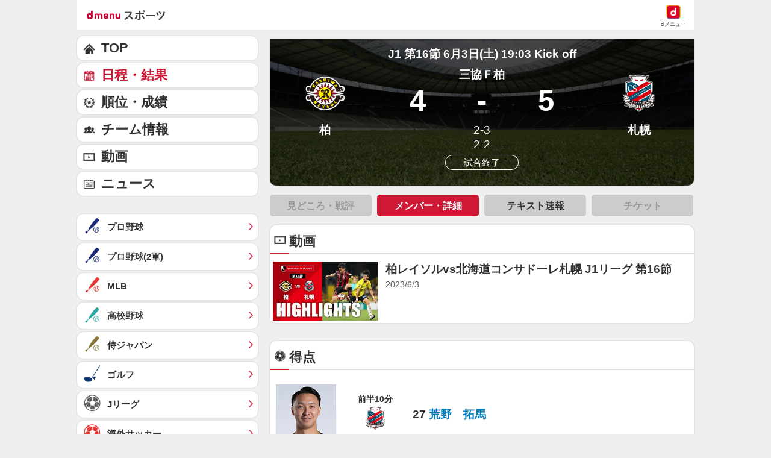

--- FILE ---
content_type: text/html; charset=UTF-8
request_url: https://soccer.sports.smt.docomo.ne.jp/jleague/result/league/j1/score/2023060307/
body_size: 17882
content:
<!DOCTYPE html>
<html lang="ja" class="">
<head prefix="og: http://ogp.me/ns# fb: http://ogp.me/ns/fb# website: http://ogp.me/ns/website#">
<meta charset="utf-8">

    <script>
    /* --------------------------------------------------------
    // UA-CH用らくらくホン判定
    -------------------------------------------------------- */
    function uachRakurakuJudge(v){
        var rakuModels = ['F-12D', 'F-08E', 'F-06F', 'F-01L', 'F-09E', 'F-04J', 'F-03K', 'KY-51B'];
        for(var i=0; i<rakuModels.length; i++){
            if( v == rakuModels[i]){
                return true;
            }
        };
        return false;
    };

    /* --------------------------------------------------------
    // 特定のCookie情報を取得
    -------------------------------------------------------- */
    function getCookie (key) {
        var cookies = document.cookie;
        var cookiesArray = cookies.split(';');
        for (var tuple of cookiesArray){
            var strArray = tuple.split('=');
            var str = strArray[0];
            if (str.trim() == key) {
                str = strArray[1];
                return decodeURIComponent(str.trim());
            }
        }
        return false;
    }

    //らくらくホン判定(datalayer.push)
    var cookie_rakuraku = getCookie('Is_Rakuraku');
    var dataLayer_rakuraku = 'not_raku';
    if(cookie_rakuraku && cookie_rakuraku == 1){
        dataLayer_rakuraku = 'raku';
    }
    //console.log('[dataLayer_rakuraku]' + dataLayer_rakuraku);
    window.dataLayer = window.dataLayer || [];
    dataLayer.push({
        'dweb_user_template': dataLayer_rakuraku,
    });
</script>
<!-- Page hiding snippet (recommended) -->
<style>.async-hide { opacity: 0 !important} </style>
<script>
(function(a,s,y,n,c,h,i,d,e){s.className+=' '+y;
h.end=i=function(){s.className=s.className.replace(RegExp(' ?'+y),'')};
(a[n]=a[n]||[]).hide=h;setTimeout(function(){i();h.end=null},c);
})(window,document.documentElement,'async-hide','dataLayer',4000,{'GTM-WBVNW9':true});
</script>
<!-- Google Tag Manager -->
<script>(function(w,d,s,l,i){w[l]=w[l]||[];w[l].push({'gtm.start':
new Date().getTime(),event:'gtm.js'});var f=d.getElementsByTagName(s)[0],
j=d.createElement(s),dl=l!='dataLayer'?'&l='+l:'';j.async=true;j.src=
'https://www.googletagmanager.com/gtm.js?id='+i+dl;f.parentNode.insertBefore(j,f);
})(window,document,'script','dataLayer','GTM-WBVNW9');</script>
<!-- End Google Tag Manager -->
    	
<script src="//sports.smt.docomo.ne.jp//common_all/js/uach.js"></script>
<script src="//sports.smt.docomo.ne.jp/js/rakuraku.js"></script>

<meta name="viewport" content="width=device-width,initial-scale=1.0">

<title>柏レイソル vs 北海道コンサドーレ札幌(2023年6月3日) 速報・結果・メンバー・詳細｜スポーツ情報はdメニュースポーツ</title>

<meta name="description" content="Ｊリーグ、J1の柏レイソル vs 北海道コンサドーレ札幌(2023年6月3日)のメンバー・詳細を掲載。サッカーを楽しむならｄメニュースポーツ！試合速報や選手データ、最新ニュースを無料でご覧頂けます。">
<meta name="keywords" content="サッカー,日本代表,Ｊリーグ,ルヴァンカップ,海外サッカー,高校サッカー,大学サッカー,なでしこ,フットサル,速報,ｄメニュー,ドコモ">
<!-- ogp -->
<meta property="og:title" content="柏レイソル vs 北海道コンサドーレ札幌(2023年6月3日) 速報・結果・メンバー・詳細｜スポーツ情報はdメニュースポーツ">
<meta property="og:description" content="Ｊリーグ、J1の柏レイソル vs 北海道コンサドーレ札幌(2023年6月3日)のメンバー・詳細を掲載。サッカーを楽しむならｄメニュースポーツ！試合速報や選手データ、最新ニュースを無料でご覧頂けます。">
<meta property="og:image" content="https://soccer.sports.smt.docomo.ne.jp/img/icon_200.png">
<meta property="og:locale" content="ja_JP">
<meta property="og:site_name" content="dメニュースポーツ">
<meta property="og:type" content="article">
<meta property="og:url" content="https://soccer.sports.smt.docomo.ne.jp/jleague/result/league/j1/score/2023060307/">
<!-- facebook -->
<meta property="fb:app_id" content="213810622150936">
<!-- twitter -->
<meta name="twitter:card" content="summary">
<!-- myMagazine -->
<meta property="myMagTitle" content="柏レイソル vs 北海道コンサドーレ札幌(2023年6月3日) 速報・結果・メンバー・詳細｜スポーツ情報はdメニュースポーツ">
<meta property="myMagBody" content="Ｊリーグ、J1の柏レイソル vs 北海道コンサドーレ札幌(2023年6月3日)のメンバー・詳細を掲載。サッカーを楽しむならｄメニュースポーツ！試合速報や選手データ、最新ニュースを無料でご覧頂けます。">
<meta property="myMagImg" content="https://soccer.sports.smt.docomo.ne.jp/img/icon_200.png">
<meta property="myMagDate" content="2023/09/19-10:39:03">

<link rel="canonical" href="https://soccer.sports.smt.docomo.ne.jp/jleague/result/league/j1/score/2023060307/">

    <link rel="stylesheet" type="text/css" href="https://sports.smt.docomo.ne.jp/common_all/style/css/common.css" media="all">
    <link rel="stylesheet" type="text/css" href="/css/new_jleague.css" media="screen">
    <link rel="apple-touch-icon-precomposed" href="/img/common/icon.png">
    <link rel="shortcut icon" href="/img/common/favicon.ico">

</head>

<body class="cat_jleague g_result g_result_detail j_result__games">
<!-- Google Tag Manager -->
<script>
    /* --------------------------------------------------------
    // UA-CH用らくらくホン判定
    -------------------------------------------------------- */
    function uachRakurakuJudge(v){
        var rakuModels = ['F-12D', 'F-08E', 'F-06F', 'F-01L', 'F-09E', 'F-04J', 'F-03K', 'KY-51B'];
        for(var i=0; i<rakuModels.length; i++){
            if( v == rakuModels[i]){
                return true;
            }
        };
        return false;
    };

    /* --------------------------------------------------------
    // 特定のCookie情報を取得
    -------------------------------------------------------- */
    function getCookie (key) {
        var cookies = document.cookie;
        var cookiesArray = cookies.split(';');
        for (var tuple of cookiesArray){
            var strArray = tuple.split('=');
            var str = strArray[0];
            if (str.trim() == key) {
                str = strArray[1];
                return decodeURIComponent(str.trim());
            }
        }
        return false;
    }

    //らくらくホン判定(datalayer.push)
    var cookie_rakuraku = getCookie('Is_Rakuraku');
    var dataLayer_rakuraku = 'not_raku';
    if(cookie_rakuraku && cookie_rakuraku == 1){
        dataLayer_rakuraku = 'raku';
    }
    //console.log('[dataLayer_rakuraku]' + dataLayer_rakuraku);
    window.dataLayer = window.dataLayer || [];
    dataLayer.push({
        'dweb_user_template': dataLayer_rakuraku,
    });
</script>

<!-- Google Tag Manager (noscript) -->
<noscript><iframe src="https://www.googletagmanager.com/ns.html?id=GTM-WBVNW9"
height="0" width="0" style="display:none;visibility:hidden"></iframe></noscript>
<!-- End Google Tag Manager (noscript) -->
<!-- /Google Tag Manager -->

<!--** wrapper start **-->
<div id="pagetop"></div>
<div id="wrapper_low">

  <!-- 共通 header -->
  <header class="hed cf">
	<div id="HBG_button" class="hed_hbgBtn hbg_parts"><span class="hed_hbgBtn_inner f_item"></span></div>
	<h1 class="hed_logo"><a href="https://service.smt.docomo.ne.jp/portal/sports/index.html" data-portalarea="header_dmenusports"><span class="hed_logo_icn">dmenuスポーツ</span></a></h1>
	<div class="hed_icn_wrp">
		<a href="https://smt.docomo.ne.jp/" data-portalarea="header_dmenu">
			<span class="hed_top_icn">dmenu</span>
			<div class="hed_icn_txt_wrp">
				<span class="hed_icn_txt">dメニュー</span>
			</div>
		</a>
	</div>
</header>

<!-- report(緊急告知) -->
    <!-- /report(緊急告知) -->  <!-- /共通 header -->
  <nav class="genreSlider">
    <span class="arrow_left js-genreSlider-prev"></span>
    <div class="genreSlider__inner js-genreSlider">
                <ul>
            <li><a href="https://service.smt.docomo.ne.jp/portal/sports/index.html" data-portalarea="genreslider_sportstop_001">TOP</a></li>
            

        
        <li class="baseball_j ">
            <a href="https://service.smt.docomo.ne.jp/portal/sports/baseball_j/index.html" data-portalarea="genreslider_baseballfirst_001">
                プロ野球            </a>
        </li>
        
        
        <li class="baseball_m ">
            <a href="https://service.smt.docomo.ne.jp/portal/sports/baseball_m/index.html" data-portalarea="genreslider_mlb_001">
                MLB            </a>
        </li>
        
        
        <li class="golf ">
            <a href="https://service.smt.docomo.ne.jp/portal/sports/golf/index.html" data-portalarea="genreslider_golf_001">
                ゴルフ            </a>
        </li>
        
        
        <li class="sumo ">
            <a href="https://sumo.sports.smt.docomo.ne.jp/" data-portalarea="genreslider_sumo_001">
                大相撲            </a>
        </li>
        
        </ul>
        <ul id="genreListHNav">
            


        
        <li class="soccer_jp ">
            <a href="https://soccer.sports.smt.docomo.ne.jp/japan/" data-portalarea="genreslider_soccerjp_001">
                日本代表            </a>
        </li>
        

        
        <li class="keiba ">
            <a href="https://sports.smt.docomo.ne.jp/keiba/" data-portalarea="genreslider_keibacentral_001">
                中央競馬            </a>
        </li>
        

        
        <li class="figureskate ">
            <a href="https://service.smt.docomo.ne.jp/portal/sports/figureskate/index.html" data-portalarea="genreslider_figureskate_001">
                フィギュア            </a>
        </li>
        

        
        <li class="soccer_jl current">
            <a href="https://service.smt.docomo.ne.jp/portal/sports/soccer_jl/index.html" data-portalarea="genreslider_soccerjl_001">
                Jリーグ            </a>
        </li>
        

        
        <li class="tennis ">
            <a href="https://service.smt.docomo.ne.jp/portal/sports/tennis/index.html?kd_page=index" data-portalarea="genreslider_tennis_001">
                テニス            </a>
        </li>
        

        
        <li class="rugby ">
            <a href="https://sports.smt.docomo.ne.jp/rugby/" data-portalarea="genreslider_rugby_001">
                ラグビー            </a>
        </li>
        

        
        <li class="baseball_f ">
            <a href="https://service.smt.docomo.ne.jp/portal/sports/baseball_f/index.html" data-portalarea="genreslider_baseballsecond_001">
                プロ野球(2軍)            </a>
        </li>
        

        
        <li class="baseball_high ">
            <a href="https://service.smt.docomo.ne.jp/portal/sports/baseball_high/index.html" data-portalarea="genreslider_baseballhigh_001">
                高校野球            </a>
        </li>
        

        
        <li class="keiba_nar ">
            <a href="https://sports.smt.docomo.ne.jp/keiba/nar/" data-portalarea="genreslider_keibanar_001">
                地方競馬            </a>
        </li>
        

        
        <li class="baseball_samuraijp ">
            <a href="https://service.smt.docomo.ne.jp/portal/sports/baseball_samuraijp/index.html" data-portalarea="genreslider_baseballsamurai_001">
                侍ジャパン            </a>
        </li>
        

        
        <li class="basketball_nba ">
            <a href="https://sports.smt.docomo.ne.jp/basketball/nba/" data-portalarea="genreslider_basketballnba_001">
                NBA            </a>
        </li>
        

        
        <li class="soccer_w ">
            <a href="https://soccer.sports.smt.docomo.ne.jp/world/" data-portalarea="genreslider_soccerwl_001">
                海外サッカー            </a>
        </li>
        

        
        <li class="fight ">
            <a href="https://service.smt.docomo.ne.jp/portal/sports/fight/index.html" data-portalarea="genreslider_fight_001">
                格闘技            </a>
        </li>
        

        
        <li class="basketball ">
            <a href="https://sports.smt.docomo.ne.jp/basketball/" data-portalarea="genreslider_basketballjp_001">
                Bリーグ            </a>
        </li>
        

        
        <li class="student ">
            <a href="https://sports.smt.docomo.ne.jp/student/" data-portalarea="genreslider_student_001">
                学生スポーツ            </a>
        </li>
        

        
        <li class="volleyball ">
            <a href="https://service.smt.docomo.ne.jp/portal/sports/volleyball/index.html" data-portalarea="genreslider_volleyball_001">
                バレー            </a>
        </li>
        

        
        <li class="esports ">
            <a href="https://sports.smt.docomo.ne.jp/esports/" data-portalarea="genreslider_esports_001">
                eスポーツ            </a>
        </li>
        

        
        <li class="badminton ">
            <a href="https://sports.smt.docomo.ne.jp/badminton/" data-portalarea="genreslider_badminton_001">
                バドミントン            </a>
        </li>
        

        
        <li class="f1 ">
            <a href="https://sports.smt.docomo.ne.jp/f1/" data-portalarea="genreslider_f1_001">
                モーター            </a>
        </li>
        

        
        <li class="athletics ">
            <a href="https://service.smt.docomo.ne.jp/portal/sports/athletics/index.html" data-portalarea="genreslider_athletics_001">
                陸上            </a>
        </li>
        

        
        <li class="tabletennis ">
            <a href="https://sports.smt.docomo.ne.jp/tabletennis/" data-portalarea="genreslider_tabletennis_001">
                卓球            </a>
        </li>
        

        
        <li class="swimming ">
            <a href="https://sports.smt.docomo.ne.jp/swimming/" data-portalarea="genreslider_swimming_001">
                水泳            </a>
        </li>
        

        
        <li class="bicycle ">
            <a href="https://sports.smt.docomo.ne.jp/bicycle/" data-portalarea="genreslider_bicycle_001">
                自転車            </a>
        </li>
        

        
        <li class="winter ">
            <a href="https://sports.smt.docomo.ne.jp/winter/" data-portalarea="genreslider_winter_001">
                ウィンター            </a>
        </li>
        

        
        <li class="dosports ">
            <a href="https://sports.smt.docomo.ne.jp/dosports/" data-portalarea="genreslider_dosports_001">
                Doスポーツ            </a>
        </li>
        

        
        <li class="business ">
            <a href="https://sports.smt.docomo.ne.jp/business/" data-portalarea="genreslider_business_001">
                ビジネス            </a>
        </li>
        

        </ul>
    </div>
    <span class="arrow_right js-genreSlider-next"></span>
</nav>

<script type="text/javascript" src="/common_all/js/jquery-1.7.2.min.js"></script>
<script src="//cdn.jsdelivr.net/npm/js-cookie@2/src/js.cookie.min.js"></script>

<script>
        var sports = 'soccer_jl';
    </script>


<script type="text/javascript" src="/common_all/js/commonFavorite.js"></script>
  <section id="main_contents">

    <!--** サービス個別エリア start **-->
    <div id="main_column" class="jleague g_result">

      <!-- 来期のお知らせ -->
            <!-- /来期のお知らせ -->

      <!-- 日程・結果 -->
              <section class="result__fv">

        <p class="game_date_place">
    J1 第16節</p>
<p class="game_date_place">
        6月3日(土) 19:03 Kick off</p>
<div class="list npb_list">
    <div class="list_inn" data-situation_id="3">
        <table>
            <tbody>
                <tr>
                    <td class="logospace">
                                                    <a href="/jleague/team/132/" class="underline">
                                <img src="/img/emblem/kashiwa.png">
                            </a>
                                            </td>
                    <td>
                        <p class="stadium_name">三協Ｆ柏</p>
                        <table class="score">
                            <tbody>
                                <tr>
                                                                        <td class="score_left">4</td>
                                    <td>-</td>
                                    <td class="score_right">5</td>
                                </tr>
                            </tbody>
                        </table>
                    </td>
                    <td class="logospace">
                                                    <a href="/jleague/team/276/" class="underline">
                                <img src="/img/emblem/sapporo.png">
                            </a>
                                            </td>
                </tr>
                <tr>
                    <td>
                        <p class="team_name">柏</p>
                    </td>
                    <td>
                        <ul class="game_data">
                                                            <li class="first_half">
                                    2-3                                </li>
                                                                                        <li class="latter_half">
                                    2-2                                </li>
                                                                                                                                        </ul>
                                                    <span class="game_time">試合終了</span>
                                            </td>
                    <td>
                        <p class="team_name">札幌</p>
                    </td>
                </tr>
            </tbody>
        </table>
    </div>
</div>



    
        
                      </section>

      
        
                <ul class="box_link link4_width clearfix">
          <li><a class="nolink">見どころ・戦評</a></li>          <li><a class="current">メンバー・詳細</a></li>
          <li><a href="text.html">テキスト速報</a></li>          <li><a class="nolink">チケット</a></li>        </ul>
        
      
      <section class="movie_area highlight movie" data-create="CMS">

            <h2>動画</h2>
        <div id="movie">
            <ul class="import_list">
                                    <li>
                        <a href="/jleague/movie/parts/2023/0603/play/zsfdru66LrA/" data-portalarea="movie_article_001">
                            <figure>
                                <img class="lazy_img" src="https://i.ytimg.com/vi/zsfdru66LrA/mqdefault.jpg" data-original="https://i.ytimg.com/vi/zsfdru66LrA/mqdefault.jpg" alt="柏レイソルvs北海道コンサドーレ札幌 J1リーグ 第16節" style="display: inline;">
                            </figure>
                            <p>柏レイソルvs北海道コンサドーレ札幌 J1リーグ 第16節</p>
                            <p class="time">2023/6/3</p>
                        </a>
                    </li>
                
                            </ul>
        </div>
    </section>

      <!-- EMMA -->
      <div id="d3pdiv_widget_1"></div>
      <!-- /EMMA -->

            <!--タイマー-->
<!-- タイマー後の情報 -->

                <!-- Dazn banner -->
                <!-- display none -->
                <!-- /Dazn banner -->

<!--タイマー-->
                  <!-- 得点 -->
      <section class="score_ball">
        <h2>得点</h2>
        <div class="box_inner">
          <ul class="active_part import_list">
                                                <li class="photo">
                      <figure class="thumbWrap">
                                                <img src="/img/jleague/276/1000661_s.jpg" alt="荒野　拓馬">
                      </figure>
                      <figure class="emblem">
                          <span>
                              前半10分
                          </span>
                                                                                <img src="/img/emblem/sapporo.png">
                                                </figure>
                      <p class="player">
                                                    27                                                                        <a href="/jleague/player/1000661.html">
                                                    荒野　拓馬                                                </a>
                                              </p>

                                            <ul class="score-text-list">
                          <li data-team_id="276">
                              <p>菅が左サイドの相手陣深くから左足でクロスを送る。相手のクリアに遭うが、こぼれ球をマイボールにして攻撃を続行。最後は駒井がペナルティアーク内から後方に丁寧にパスを送ると、待っていた荒野がペナルティエリア手前の左から右足を振り抜く。ボールはゴール左に吸い込まれ、先制に成功する</p>                          </li>
                      </ul>

                    </li>
                                    <li class="photo">
                      <figure class="thumbWrap">
                                                <img src="/img/jleague/132/1611125_s.jpg" alt="戸嶋　祥郎">
                      </figure>
                      <figure class="emblem">
                          <span>
                              前半15分
                          </span>
                                                                                <img src="/img/emblem/kashiwa.png">
                                                </figure>
                      <p class="player">
                                                    28                                                                        <a href="/jleague/player/1611125.html">
                                                    戸嶋　祥郎                                                </a>
                                              </p>

                                            <ul class="score-text-list">
                          <li data-team_id="132">
                              <p>高嶺が相手陣中央から左足で浮き球を供給する。ペナルティエリア手前の中央で荒野に頭で触られるも、ボールはペナルティエリア内に向かう。これに戸嶋が反応。マークに付いていた金子とうまく入れ替わり、ゴールエリア左から振り向きざまに左足を振る。強烈なシュートはニアサイドを抜けてネットを揺らす</p>                          </li>
                      </ul>

                    </li>
                                    <li class="photo">
                      <figure class="thumbWrap">
                                                <img src="/img/jleague/276/900646_s.jpg" alt="駒井　善成">
                      </figure>
                      <figure class="emblem">
                          <span>
                              前半18分
                          </span>
                                                                                <img src="/img/emblem/sapporo.png">
                                                </figure>
                      <p class="player">
                                                    14                                                                        <a href="/jleague/player/900646.html">
                                                    駒井　善成                                                </a>
                                              </p>

                                            <ul class="score-text-list">
                          <li data-team_id="276">
                              <p>菅野からのパスを受けた荒野が自陣から左前方へ高い浮き球を供給する。Ｌフェルナンデスが反応してボールを収め、カットインをして横パスを供給。駒井が受けてペナルティエリア中央に進入し、右足でゴール右下に流し込む。すぐさま勝ち越しに成功</p>                          </li>
                      </ul>

                    </li>
                                    <li class="photo">
                      <figure class="thumbWrap">
                                                <img src="/img/jleague/276/1630184_s.jpg" alt="小柏　剛">
                      </figure>
                      <figure class="emblem">
                          <span>
                              前半31分
                          </span>
                                                                                <img src="/img/emblem/sapporo.png">
                                                </figure>
                      <p class="player">
                                                    19                                                                        <a href="/jleague/player/1630184.html">
                                                    小柏　剛                                                </a>
                                              </p>

                                            <ul class="score-text-list">
                          <li data-team_id="276">
                              <p>小柏が前線で起点を作り、中央から左斜め前にパスを供給する。浅野が受けてカットインし、ペナルティエリア右から左足を振り抜く。これはＧＫの好セーブに遭うも、ゴール前にこぼれたボールにいち早く反応した小柏が押し込み、３点目を挙げる</p>                          </li>
                      </ul>

                    </li>
                                    <li class="photo">
                      <figure class="thumbWrap">
                                                <img src="/img/jleague/132/1400056_s.jpg" alt="小屋松　知哉">
                      </figure>
                      <figure class="emblem">
                          <span>
                              前半34分
                          </span>
                                                                                <img src="/img/emblem/kashiwa.png">
                                                </figure>
                      <p class="player">
                                                    14                                                                        <a href="/jleague/player/1400056.html">
                                                    小屋松　知哉                                                </a>
                                              </p>

                                            <ul class="score-text-list">
                          <li data-team_id="132">
                              <p>ＣＫの猛攻を耐え抜き、こぼれ球が前がかりになっていた相手の最終ラインの背後に流れる。小屋松が完全に抜け出してそのままペナルティエリア手前の中央まで持ち込み、飛び出してきたＧＫを見てループシュートを放つ。見事にネットを揺らし、１点を返す</p>                          </li>
                      </ul>

                    </li>
                                    <li class="photo">
                      <figure class="thumbWrap">
                                                <img src="/img/jleague/132/1625303_s.jpg" alt="細谷　真大">
                      </figure>
                      <figure class="emblem">
                          <span>
                              後半8分
                          </span>
                                                                                <img src="/img/emblem/kashiwa.png">
                                                </figure>
                      <p class="player">
                                                    19                                                                        <a href="/jleague/player/1625303.html">
                                                    細谷　真大                                                </a>
                                              </p>

                                            <ul class="score-text-list">
                          <li data-team_id="132">
                              <p>相手陣中央で片山が相手からボールを奪取。そのままペナルティエリア中央にスルーパスを送ると、細谷が反応。細谷は右足でシュートを放ち、ネットを揺らして同点に追い付く</p>                          </li>
                      </ul>

                    </li>
                                    <li class="photo">
                      <figure class="thumbWrap">
                                                <img src="/img/jleague/276/1624851_s.jpg" alt="金子　拓郎">
                      </figure>
                      <figure class="emblem">
                          <span>
                              後半24分
                          </span>
                                                                                <img src="/img/emblem/sapporo.png">
                                                </figure>
                      <p class="player">
                                                    9                                                                        <a href="/jleague/player/1624851.html">
                                                    金子　拓郎                                                </a>
                                              </p>

                                            <ul class="score-text-list">
                          <li data-team_id="276">
                              <p>キッカーの浅野は左足でアウトスイングのクロスを供給するも、ゴール前でＧＫにパンチングされてしまう。それでも、こぼれ球に反応した金子がペナルティエリア手前の右から左足を振り抜く。抑えの効いたシュートがネットを揺らし、勝ち越しに成功</p>                          </li>
                      </ul>

                    </li>
                                    <li class="photo">
                      <figure class="thumbWrap">
                                                <img src="/img/jleague/132/800932_s.jpg" alt="武藤　雄樹">
                      </figure>
                      <figure class="emblem">
                          <span>
                              後半46分
                          </span>
                                                                                <img src="/img/emblem/kashiwa.png">
                                                </figure>
                      <p class="player">
                                                    9                                                                        <a href="/jleague/player/800932.html">
                                                    武藤　雄樹                                                </a>
                                              </p>

                                            <ul class="score-text-list">
                          <li data-team_id="132">
                              <p>キッカーの加藤は右足でアウトスイングのクロスを供給する。ニアサイドで山田がそらすと、ファーサイドでフリーになっていた武藤が右足で押し込む。土壇場で同点に追い付く</p>                          </li>
                      </ul>

                    </li>
                                    <li class="photo">
                      <figure class="thumbWrap">
                                                <img src="/img/jleague/276/1626013_s.jpg" alt="田中　駿汰">
                      </figure>
                      <figure class="emblem">
                          <span>
                              後半48分
                          </span>
                                                                                <img src="/img/emblem/sapporo.png">
                                                </figure>
                      <p class="player">
                                                    2                                                                        <a href="/jleague/player/1626013.html">
                                                    田中　駿汰                                                </a>
                                              </p>

                                            <ul class="score-text-list">
                          <li data-team_id="276">
                              <p>ペナルティエリア内で駒井が頭でファーサイドに浮き球を送ると、宮澤がマイナス方向へ折り返す。田中駿が受けてゴール左に丁寧に流し込む</p>                          </li>
                      </ul>

                    </li>
                                      </ul>
        </div>
      </section>
      <!-- // 得点 -->
                  <!-- 警告・退場 -->
      <section>
        <h2>警告・退場</h2>
        <div class="box_inner">
          <ul class="active_part import_list">
                        <li class="photo">
              <figure class="thumbWrap">
                                <img src="/img/jleague/132/1625563_s.jpg" alt="高嶺　朋樹"></figure>
              <figure class="emblem">
                <span>後半2分</span>                <img src="/img/emblem/kashiwa.png"> </figure>
              <p class="player">
                5                                <a href="/jleague/player/1625563.html">
                                    高嶺　朋樹                                </a>
                              </p>
              <i class="y1 card"></i> </li>
                        <li class="photo">
              <figure class="thumbWrap">
                                <img src="/img/jleague/276/1602205_s.jpg" alt="菅　大輝"></figure>
              <figure class="emblem">
                <span>後半26分</span>                <img src="/img/emblem/sapporo.png"> </figure>
              <p class="player">
                4                                <a href="/jleague/player/1602205.html">
                                    菅　大輝                                </a>
                              </p>
              <i class="y1 card"></i> </li>
                        <li class="photo">
              <figure class="thumbWrap">
                                <img src="/img/jleague/132/1632744_s.jpg" alt="加藤　匠人"></figure>
              <figure class="emblem">
                <span>後半37分</span>                <img src="/img/emblem/kashiwa.png"> </figure>
              <p class="player">
                30                                <a href="/jleague/player/1632744.html">
                                    加藤　匠人                                </a>
                              </p>
              <i class="y1 card"></i> </li>
                      </ul>
        </div>
      </section>
        <!-- // 警告・退場 -->
        
                    <section class="stats">
                <h2>スタッツ</h2>
                                    <table border="0" cellspacing="0" cellpadding="0">
                        <tr>
                            <td>12</td>
                            <td>シュート</td>
                            <td>19</td>
                        </tr>
                        <tr>
                            <td>8</td>
                            <td>直接FK</td>
                            <td>11</td>
                        </tr>
                        <tr>
                            <td>6</td>
                            <td>間接FK</td>
                            <td>0</td>
                        </tr>
                        <tr>
                            <td>4</td>
                            <td>CK</td>
                            <td>4</td>
                        </tr>
                        <tr>
                            <td>0</td>
                            <td>PK</td>
                            <td>0</td>
                        </tr>
                        <tr>
                            <td>11</td>
                            <td>GK</td>
                            <td>7</td>
                        </tr>
                        <tr>
                            <td>0</td>
                            <td>オフサイド</td>
                            <td>6</td>
                        </tr>
                    </table>
            </section>
                    <!-- 選手交代 -->
        <section class="change team">
            <h2>選手交代</h2>
            <dl>
                                                    <dt>
                                        <i class="emblem">
                                            <img src="/img/emblem/kashiwa.png">
                                        </i>
                                        後半0分
                                    </dt>
                                                                                                    <dd class="out clearfix">
                                        <figure class="thumbWrap">
                                                                                        <img src="/img/jleague/132/1600127_s.jpg" alt="椎橋　慧也">
                                        </figure>
                                        <p>
                                            <span class="uniform_number">
                                                6                                            </span>
                                                                                        <a href="/jleague/player/1600127.html">
                                                                                            椎橋　慧也                                                                                        </a>
                                                                                    </p>
                                    </dd>
                                                                    <dd class="in clearfix">
                                        <figure class="thumbWrap">
                                                                                        <img src="/img/jleague/132/1600210_s.jpg" alt="三丸　拡">
                                        </figure>
                                        <p>
                                            <span class="uniform_number">
                                                2                                            </span>
                                                                                        <a href="/jleague/player/1600210.html">
                                                                                            三丸　拡                                                                                        </a>
                                                                                    </p>
                                    </dd>
                                                        <dt>
                                        <i class="emblem">
                                            <img src="/img/emblem/kashiwa.png">
                                        </i>
                                        後半16分
                                    </dt>
                                                                                                    <dd class="out clearfix">
                                        <figure class="thumbWrap">
                                                                                        <img src="/img/jleague/132/1400056_s.jpg" alt="小屋松　知哉">
                                        </figure>
                                        <p>
                                            <span class="uniform_number">
                                                14                                            </span>
                                                                                        <a href="/jleague/player/1400056.html">
                                                                                            小屋松　知哉                                                                                        </a>
                                                                                    </p>
                                    </dd>
                                                                    <dd class="in clearfix">
                                        <figure class="thumbWrap">
                                                                                        <img src="/img/jleague/132/1604300_s.jpg" alt="山田　康太">
                                        </figure>
                                        <p>
                                            <span class="uniform_number">
                                                11                                            </span>
                                                                                        <a href="/jleague/player/1604300.html">
                                                                                            山田　康太                                                                                        </a>
                                                                                    </p>
                                    </dd>
                                                        <dt>
                                        <i class="emblem">
                                            <img src="/img/emblem/sapporo.png">
                                        </i>
                                        後半29分
                                    </dt>
                                                                                                    <dd class="out clearfix">
                                        <figure class="thumbWrap">
                                                                                        <img src="/img/jleague/276/1624314_s.jpg" alt="ルーカス　フェルナンデス">
                                        </figure>
                                        <p>
                                            <span class="uniform_number">
                                                7                                            </span>
                                                                                        <a href="/jleague/player/1624314.html">
                                                                                            ルーカス　フェルナンデス                                                                                        </a>
                                                                                    </p>
                                    </dd>
                                                                    <dd class="in clearfix">
                                        <figure class="thumbWrap">
                                                                                        <img src="/img/jleague/276/1100154_s.jpg" alt="福森　晃斗">
                                        </figure>
                                        <p>
                                            <span class="uniform_number">
                                                5                                            </span>
                                                                                        <a href="/jleague/player/1100154.html">
                                                                                            福森　晃斗                                                                                        </a>
                                                                                    </p>
                                    </dd>
                                                        <dt>
                                        <i class="emblem">
                                            <img src="/img/emblem/kashiwa.png">
                                        </i>
                                        後半32分
                                    </dt>
                                                                                                    <dd class="out clearfix">
                                        <figure class="thumbWrap">
                                                                                        <img src="/img/jleague/132/1641386_s.jpg" alt="フロート">
                                        </figure>
                                        <p>
                                            <span class="uniform_number">
                                                17                                            </span>
                                                                                        <a href="/jleague/player/1641386.html">
                                                                                            フロート                                                                                        </a>
                                                                                    </p>
                                    </dd>
                                                                    <dd class="in clearfix">
                                        <figure class="thumbWrap">
                                                                                        <img src="/img/jleague/132/800932_s.jpg" alt="武藤　雄樹">
                                        </figure>
                                        <p>
                                            <span class="uniform_number">
                                                9                                            </span>
                                                                                        <a href="/jleague/player/800932.html">
                                                                                            武藤　雄樹                                                                                        </a>
                                                                                    </p>
                                    </dd>
                                                                                        <dd class="out clearfix">
                                        <figure class="thumbWrap">
                                                                                        <img src="/img/jleague/132/1611125_s.jpg" alt="戸嶋　祥郎">
                                        </figure>
                                        <p>
                                            <span class="uniform_number">
                                                28                                            </span>
                                                                                        <a href="/jleague/player/1611125.html">
                                                                                            戸嶋　祥郎                                                                                        </a>
                                                                                    </p>
                                    </dd>
                                                                    <dd class="in clearfix">
                                        <figure class="thumbWrap">
                                                                                        <img src="/img/jleague/132/1632744_s.jpg" alt="加藤　匠人">
                                        </figure>
                                        <p>
                                            <span class="uniform_number">
                                                30                                            </span>
                                                                                        <a href="/jleague/player/1632744.html">
                                                                                            加藤　匠人                                                                                        </a>
                                                                                    </p>
                                    </dd>
                                                        <dt>
                                        <i class="emblem">
                                            <img src="/img/emblem/sapporo.png">
                                        </i>
                                        後半32分
                                    </dt>
                                                                                                    <dd class="out clearfix">
                                        <figure class="thumbWrap">
                                                                                        <img src="/img/jleague/276/1630184_s.jpg" alt="小柏　剛">
                                        </figure>
                                        <p>
                                            <span class="uniform_number">
                                                19                                            </span>
                                                                                        <a href="/jleague/player/1630184.html">
                                                                                            小柏　剛                                                                                        </a>
                                                                                    </p>
                                    </dd>
                                                                    <dd class="in clearfix">
                                        <figure class="thumbWrap">
                                                                                        <img src="/img/jleague/276/1601674_s.jpg" alt="スパチョーク">
                                        </figure>
                                        <p>
                                            <span class="uniform_number">
                                                49                                            </span>
                                                                                        <a href="/jleague/player/1601674.html">
                                                                                            スパチョーク                                                                                        </a>
                                                                                    </p>
                                    </dd>
                                                        <dt>
                                        <i class="emblem">
                                            <img src="/img/emblem/kashiwa.png">
                                        </i>
                                        後半38分
                                    </dt>
                                                                                                    <dd class="out clearfix">
                                        <figure class="thumbWrap">
                                                                                        <img src="/img/jleague/132/1625563_s.jpg" alt="高嶺　朋樹">
                                        </figure>
                                        <p>
                                            <span class="uniform_number">
                                                5                                            </span>
                                                                                        <a href="/jleague/player/1625563.html">
                                                                                            高嶺　朋樹                                                                                        </a>
                                                                                    </p>
                                    </dd>
                                                                    <dd class="in clearfix">
                                        <figure class="thumbWrap">
                                                                                        <img src="/img/jleague/132/1000657_s.jpg" alt="ドウグラス">
                                        </figure>
                                        <p>
                                            <span class="uniform_number">
                                                49                                            </span>
                                                                                        <a href="/jleague/player/1000657.html">
                                                                                            ドウグラス                                                                                        </a>
                                                                                    </p>
                                    </dd>
                                                        <dt>
                                        <i class="emblem">
                                            <img src="/img/emblem/sapporo.png">
                                        </i>
                                        後半43分
                                    </dt>
                                                                                                    <dd class="out clearfix">
                                        <figure class="thumbWrap">
                                                                                        <img src="/img/jleague/276/1624344_s.jpg" alt="浅野　雄也">
                                        </figure>
                                        <p>
                                            <span class="uniform_number">
                                                18                                            </span>
                                                                                        <a href="/jleague/player/1624344.html">
                                                                                            浅野　雄也                                                                                        </a>
                                                                                    </p>
                                    </dd>
                                                                    <dd class="in clearfix">
                                        <figure class="thumbWrap">
                                                                                        <img src="/img/jleague/276/800224_s.jpg" alt="宮澤　裕樹">
                                        </figure>
                                        <p>
                                            <span class="uniform_number">
                                                10                                            </span>
                                                                                        <a href="/jleague/player/800224.html">
                                                                                            宮澤　裕樹                                                                                        </a>
                                                                                    </p>
                                    </dd>
                                                                                        <dd class="out clearfix">
                                        <figure class="thumbWrap">
                                                                                        <img src="/img/jleague/276/1624851_s.jpg" alt="金子　拓郎">
                                        </figure>
                                        <p>
                                            <span class="uniform_number">
                                                9                                            </span>
                                                                                        <a href="/jleague/player/1624851.html">
                                                                                            金子　拓郎                                                                                        </a>
                                                                                    </p>
                                    </dd>
                                                                    <dd class="in clearfix">
                                        <figure class="thumbWrap">
                                                                                        <img src="/img/jleague/276/1300026_s.jpg" alt="深井　一希">
                                        </figure>
                                        <p>
                                            <span class="uniform_number">
                                                8                                            </span>
                                                                                        <a href="/jleague/player/1300026.html">
                                                                                            深井　一希                                                                                        </a>
                                                                                    </p>
                                    </dd>
                                </dl>
        </section>
        <!-- // 選手交代 -->
        <!-- メンバー -->
    <section class="team team_box">
        <h2>メンバー</h2>
                <!--旧サイトに無い部分です-->
        <div class="title ttlKashiwa">
            <div class="logo logoKashiwa"></div>
            <p class="name">柏レイソル</p>
            <p class="home_away"><span>HOME</span></p>
        </div>
        <!--//旧サイトに無い部分です-->

        <div class="gnav_tab_box tabset">
            <!--タブ:クリック部分-->
            <ul class="b1b2tab tabset_tab clearfix">
                <li><a href="#b1_tab" data-nosmooth="1" class="current">スタメン</a></li>
                <li><a href="#b2_tab" data-nosmooth="1">リザーブ</a></li>
            </ul>
            <!--/タブ:クリック部分-->
            <div class="tabset_panel box_inner">
                <!--HOMEチームスタメン-->
                <div id="b1_tab" style="">
                    <ul class="pick_list">
                                                                                                                        <li>
                                                                                <a href="/jleague/player/1627755.html">
                                                                                    <figure class="player-photo">
                                                                                                <img src="/img/jleague/132/1627755_s.jpg" alt="松本　健太">
                                            </figure>
                                            <div class="player-info">
                                                <p>
                                                    <span class="position">GK</span>
                                                    <span class="uniform_number">
                                                        46                                                    </span>
                                                </p>
                                                <p>松本　健太</p>
                                            </div>
                                                                                </a>
                                                                            </li>
                                                                                                                                <li>
                                                                                <a href="/jleague/player/1200383.html">
                                                                                    <figure class="player-photo">
                                                                                                <img src="/img/jleague/132/1200383_s.jpg" alt="川口　尚紀">
                                            </figure>
                                            <div class="player-info">
                                                <p>
                                                    <span class="position">DF</span>
                                                    <span class="uniform_number">
                                                        24                                                    </span>
                                                </p>
                                                <p>川口　尚紀</p>
                                            </div>
                                                                                </a>
                                                                            </li>
                                                                    <li>
                                                                                <a href="/jleague/player/1636246.html">
                                                                                    <figure class="player-photo">
                                                                                                <img src="/img/jleague/132/1636246_s.jpg" alt="土屋　巧">
                                            </figure>
                                            <div class="player-info">
                                                <p>
                                                    <span class="position">DF</span>
                                                    <span class="uniform_number">
                                                        34                                                    </span>
                                                </p>
                                                <p>土屋　巧</p>
                                            </div>
                                                                                </a>
                                                                            </li>
                                                                    <li>
                                                                                <a href="/jleague/player/1603080.html">
                                                                                    <figure class="player-photo">
                                                                                                <img src="/img/jleague/132/1603080_s.jpg" alt="古賀　太陽">
                                            </figure>
                                            <div class="player-info">
                                                <p>
                                                    <span class="position">DF</span>
                                                    <span class="uniform_number">
                                                        4                                                    </span>
                                                </p>
                                                <p>古賀　太陽</p>
                                            </div>
                                                                                </a>
                                                                            </li>
                                                                    <li>
                                                                                <a href="/jleague/player/1400104.html">
                                                                                    <figure class="player-photo">
                                                                                                <img src="/img/jleague/132/1400104_s.jpg" alt="片山　瑛一">
                                            </figure>
                                            <div class="player-info">
                                                <p>
                                                    <span class="position">DF</span>
                                                    <span class="uniform_number">
                                                        16                                                    </span>
                                                </p>
                                                <p>片山　瑛一</p>
                                            </div>
                                                                                </a>
                                                                            </li>
                                                                                                                                <li>
                                                                                <a href="/jleague/player/1600127.html">
                                                                                    <figure class="player-photo">
                                                                                                <img src="/img/jleague/132/1600127_s.jpg" alt="椎橋　慧也">
                                            </figure>
                                            <div class="player-info">
                                                <p>
                                                    <span class="position">MF</span>
                                                    <span class="uniform_number">
                                                        6                                                    </span>
                                                </p>
                                                <p>椎橋　慧也</p>
                                            </div>
                                                                                </a>
                                                                            </li>
                                                                    <li>
                                                                                <a href="/jleague/player/1625563.html">
                                                                                    <figure class="player-photo">
                                                                                                <img src="/img/jleague/132/1625563_s.jpg" alt="高嶺　朋樹">
                                            </figure>
                                            <div class="player-info">
                                                <p>
                                                    <span class="position">MF</span>
                                                    <span class="uniform_number">
                                                        5                                                    </span>
                                                </p>
                                                <p>高嶺　朋樹</p>
                                            </div>
                                                                                </a>
                                                                            </li>
                                                                    <li>
                                                                                <a href="/jleague/player/1611125.html">
                                                                                    <figure class="player-photo">
                                                                                                <img src="/img/jleague/132/1611125_s.jpg" alt="戸嶋　祥郎">
                                            </figure>
                                            <div class="player-info">
                                                <p>
                                                    <span class="position">MF</span>
                                                    <span class="uniform_number">
                                                        28                                                    </span>
                                                </p>
                                                <p>戸嶋　祥郎</p>
                                            </div>
                                                                                </a>
                                                                            </li>
                                                                                                                                <li>
                                                                                <a href="/jleague/player/1400056.html">
                                                                                    <figure class="player-photo">
                                                                                                <img src="/img/jleague/132/1400056_s.jpg" alt="小屋松　知哉">
                                            </figure>
                                            <div class="player-info">
                                                <p>
                                                    <span class="position">FW</span>
                                                    <span class="uniform_number">
                                                        14                                                    </span>
                                                </p>
                                                <p>小屋松　知哉</p>
                                            </div>
                                                                                </a>
                                                                            </li>
                                                                    <li>
                                                                                <a href="/jleague/player/1625303.html">
                                                                                    <figure class="player-photo">
                                                                                                <img src="/img/jleague/132/1625303_s.jpg" alt="細谷　真大">
                                            </figure>
                                            <div class="player-info">
                                                <p>
                                                    <span class="position">FW</span>
                                                    <span class="uniform_number">
                                                        19                                                    </span>
                                                </p>
                                                <p>細谷　真大</p>
                                            </div>
                                                                                </a>
                                                                            </li>
                                                                    <li>
                                                                                <a href="/jleague/player/1641386.html">
                                                                                    <figure class="player-photo">
                                                                                                <img src="/img/jleague/132/1641386_s.jpg" alt="フロート">
                                            </figure>
                                            <div class="player-info">
                                                <p>
                                                    <span class="position">FW</span>
                                                    <span class="uniform_number">
                                                        17                                                    </span>
                                                </p>
                                                <p>フロート</p>
                                            </div>
                                                                                </a>
                                                                            </li>
                                                                                                        </ul>
                </div>
                <!--//HOMEチームスタメン-->
                <!--HOMEチームリザーブ-->
                <div id="b2_tab" style="display:none;">
                                            <ul class="pick_list">
                                                                                                                                        <li>
                                                                                        <a href="/jleague/player/1622195.html">
                                                                                            <figure class="player-photo">
                                                                                                        <img src="/img/jleague/132/1622195_s.jpg" alt="佐々木　雅士">
                                                </figure>
                                                <div class="player-info">
                                                    <p>
                                                        <span class="position">GK</span>
                                                        <span class="uniform_number">
                                                            21                                                        </span>
                                                    </p>
                                                    <p>佐々木　雅士</p>
                                                </div>
                                                                                        </a>
                                                                                    </li>
                                                                                                                                                <li>
                                                                                        <a href="/jleague/player/1631733.html">
                                                                                            <figure class="player-photo">
                                                                                                        <img src="/img/jleague/132/1631733_s.jpg" alt="田中　隼人">
                                                </figure>
                                                <div class="player-info">
                                                    <p>
                                                        <span class="position">DF</span>
                                                        <span class="uniform_number">
                                                            20                                                        </span>
                                                    </p>
                                                    <p>田中　隼人</p>
                                                </div>
                                                                                        </a>
                                                                                    </li>
                                                                            <li>
                                                                                        <a href="/jleague/player/1600210.html">
                                                                                            <figure class="player-photo">
                                                                                                        <img src="/img/jleague/132/1600210_s.jpg" alt="三丸　拡">
                                                </figure>
                                                <div class="player-info">
                                                    <p>
                                                        <span class="position">DF</span>
                                                        <span class="uniform_number">
                                                            2                                                        </span>
                                                    </p>
                                                    <p>三丸　拡</p>
                                                </div>
                                                                                        </a>
                                                                                    </li>
                                                                                                                                                <li>
                                                                                        <a href="/jleague/player/1632744.html">
                                                                                            <figure class="player-photo">
                                                                                                        <img src="/img/jleague/132/1632744_s.jpg" alt="加藤　匠人">
                                                </figure>
                                                <div class="player-info">
                                                    <p>
                                                        <span class="position">MF</span>
                                                        <span class="uniform_number">
                                                            30                                                        </span>
                                                    </p>
                                                    <p>加藤　匠人</p>
                                                </div>
                                                                                        </a>
                                                                                    </li>
                                                                            <li>
                                                                                        <a href="/jleague/player/1604300.html">
                                                                                            <figure class="player-photo">
                                                                                                        <img src="/img/jleague/132/1604300_s.jpg" alt="山田　康太">
                                                </figure>
                                                <div class="player-info">
                                                    <p>
                                                        <span class="position">MF</span>
                                                        <span class="uniform_number">
                                                            11                                                        </span>
                                                    </p>
                                                    <p>山田　康太</p>
                                                </div>
                                                                                        </a>
                                                                                    </li>
                                                                                                                                                <li>
                                                                                        <a href="/jleague/player/1000657.html">
                                                                                            <figure class="player-photo">
                                                                                                        <img src="/img/jleague/132/1000657_s.jpg" alt="ドウグラス">
                                                </figure>
                                                <div class="player-info">
                                                    <p>
                                                        <span class="position">FW</span>
                                                        <span class="uniform_number">
                                                            49                                                        </span>
                                                    </p>
                                                    <p>ドウグラス</p>
                                                </div>
                                                                                        </a>
                                                                                    </li>
                                                                            <li>
                                                                                        <a href="/jleague/player/800932.html">
                                                                                            <figure class="player-photo">
                                                                                                        <img src="/img/jleague/132/800932_s.jpg" alt="武藤　雄樹">
                                                </figure>
                                                <div class="player-info">
                                                    <p>
                                                        <span class="position">FW</span>
                                                        <span class="uniform_number">
                                                            9                                                        </span>
                                                    </p>
                                                    <p>武藤　雄樹</p>
                                                </div>
                                                                                        </a>
                                                                                    </li>
                                                                                                                        </ul>
                                    </div>
                <!--/HOMEチームリザーブ-->
            </div>
        </div>

        <!--旧サイトに無い部分です-->
        <div class="title ttlSapporo">
            <div class="logo logoSapporo"></div>
            <p class="name">北海道コンサドーレ札幌</p>
            <p class="home_away"><span>AWAY</span></p>
        </div>
        <!--//旧サイトに無い部分です-->
        <div class="gnav_tab_box tabset">
            <!--タブ:クリック部分-->
            <ul class="b1b2tab tabset_tab clearfix">
                <li><a href="#b3_tab" data-nosmooth="1" class="current">スタメン</a></li>
                <li><a href="#b4_tab" data-nosmooth="1">リザーブ</a></li>
            </ul>
            <!--/タブ:クリック部分-->
            <div class="tabset_panel box_inner">
                <!--AWAYチームスタメン-->
                <div id="b3_tab" style="">
                    <ul class="pick_list">
                                                                                                                        <li>
                                                                                <a href="/jleague/player/4520.html">
                                                                                    <figure class="player-photo">
                                                                                                <img src="/img/jleague/276/4520_s.jpg" alt="菅野　孝憲">
                                            </figure>
                                            <div class="player-info">
                                                <p>
                                                    <span class="position">GK</span>
                                                    <span class="uniform_number">
                                                        1                                                    </span>
                                                </p>
                                                <p>菅野　孝憲</p>
                                            </div>
                                                                                </a>
                                                                            </li>
                                                                                                                                <li>
                                                                                <a href="/jleague/player/1626013.html">
                                                                                    <figure class="player-photo">
                                                                                                <img src="/img/jleague/276/1626013_s.jpg" alt="田中　駿汰">
                                            </figure>
                                            <div class="player-info">
                                                <p>
                                                    <span class="position">DF</span>
                                                    <span class="uniform_number">
                                                        2                                                    </span>
                                                </p>
                                                <p>田中　駿汰</p>
                                            </div>
                                                                                </a>
                                                                            </li>
                                                                    <li>
                                                                                <a href="/jleague/player/1500301.html">
                                                                                    <figure class="player-photo">
                                                                                                <img src="/img/jleague/276/1500301_s.jpg" alt="岡村　大八">
                                            </figure>
                                            <div class="player-info">
                                                <p>
                                                    <span class="position">DF</span>
                                                    <span class="uniform_number">
                                                        50                                                    </span>
                                                </p>
                                                <p>岡村　大八</p>
                                            </div>
                                                                                </a>
                                                                            </li>
                                                                    <li>
                                                                                <a href="/jleague/player/1602205.html">
                                                                                    <figure class="player-photo">
                                                                                                <img src="/img/jleague/276/1602205_s.jpg" alt="菅　大輝">
                                            </figure>
                                            <div class="player-info">
                                                <p>
                                                    <span class="position">DF</span>
                                                    <span class="uniform_number">
                                                        4                                                    </span>
                                                </p>
                                                <p>菅　大輝</p>
                                            </div>
                                                                                </a>
                                                                            </li>
                                                                                                                                <li>
                                                                                <a href="/jleague/player/1624851.html">
                                                                                    <figure class="player-photo">
                                                                                                <img src="/img/jleague/276/1624851_s.jpg" alt="金子　拓郎">
                                            </figure>
                                            <div class="player-info">
                                                <p>
                                                    <span class="position">MF</span>
                                                    <span class="uniform_number">
                                                        9                                                    </span>
                                                </p>
                                                <p>金子　拓郎</p>
                                            </div>
                                                                                </a>
                                                                            </li>
                                                                    <li>
                                                                                <a href="/jleague/player/1000661.html">
                                                                                    <figure class="player-photo">
                                                                                                <img src="/img/jleague/276/1000661_s.jpg" alt="荒野　拓馬">
                                            </figure>
                                            <div class="player-info">
                                                <p>
                                                    <span class="position">MF</span>
                                                    <span class="uniform_number">
                                                        27                                                    </span>
                                                </p>
                                                <p>荒野　拓馬</p>
                                            </div>
                                                                                </a>
                                                                            </li>
                                                                    <li>
                                                                                <a href="/jleague/player/1618850.html">
                                                                                    <figure class="player-photo">
                                                                                                <img src="/img/jleague/276/1618850_s.jpg" alt="中村　桐耶">
                                            </figure>
                                            <div class="player-info">
                                                <p>
                                                    <span class="position">MF</span>
                                                    <span class="uniform_number">
                                                        6                                                    </span>
                                                </p>
                                                <p>中村　桐耶</p>
                                            </div>
                                                                                </a>
                                                                            </li>
                                                                    <li>
                                                                                <a href="/jleague/player/1624314.html">
                                                                                    <figure class="player-photo">
                                                                                                <img src="/img/jleague/276/1624314_s.jpg" alt="ルーカス　フェルナンデス">
                                            </figure>
                                            <div class="player-info">
                                                <p>
                                                    <span class="position">MF</span>
                                                    <span class="uniform_number">
                                                        7                                                    </span>
                                                </p>
                                                <p>ルーカス　フェルナンデス</p>
                                            </div>
                                                                                </a>
                                                                            </li>
                                                                    <li>
                                                                                <a href="/jleague/player/1624344.html">
                                                                                    <figure class="player-photo">
                                                                                                <img src="/img/jleague/276/1624344_s.jpg" alt="浅野　雄也">
                                            </figure>
                                            <div class="player-info">
                                                <p>
                                                    <span class="position">MF</span>
                                                    <span class="uniform_number">
                                                        18                                                    </span>
                                                </p>
                                                <p>浅野　雄也</p>
                                            </div>
                                                                                </a>
                                                                            </li>
                                                                    <li>
                                                                                <a href="/jleague/player/900646.html">
                                                                                    <figure class="player-photo">
                                                                                                <img src="/img/jleague/276/900646_s.jpg" alt="駒井　善成">
                                            </figure>
                                            <div class="player-info">
                                                <p>
                                                    <span class="position">MF</span>
                                                    <span class="uniform_number">
                                                        14                                                    </span>
                                                </p>
                                                <p>駒井　善成</p>
                                            </div>
                                                                                </a>
                                                                            </li>
                                                                                                                                <li>
                                                                                <a href="/jleague/player/1630184.html">
                                                                                    <figure class="player-photo">
                                                                                                <img src="/img/jleague/276/1630184_s.jpg" alt="小柏　剛">
                                            </figure>
                                            <div class="player-info">
                                                <p>
                                                    <span class="position">FW</span>
                                                    <span class="uniform_number">
                                                        19                                                    </span>
                                                </p>
                                                <p>小柏　剛</p>
                                            </div>
                                                                                </a>
                                                                            </li>
                                                                                                        </ul>
                </div>
                <!--//AWAYチームスタメン-->
                <!--AWAYチームリザーブ-->
                <div id="b4_tab" style="display:none;">
                                            <ul class="pick_list">
                                                                                                                                        <li>
                                                                                        <a href="/jleague/player/1201103.html">
                                                                                            <figure class="player-photo">
                                                                                                        <img src="/img/jleague/276/1201103_s.jpg" alt="ク　ソンユン">
                                                </figure>
                                                <div class="player-info">
                                                    <p>
                                                        <span class="position">GK</span>
                                                        <span class="uniform_number">
                                                            25                                                        </span>
                                                    </p>
                                                    <p>ク　ソンユン</p>
                                                </div>
                                                                                        </a>
                                                                                    </li>
                                                                                                                                                <li>
                                                                                        <a href="/jleague/player/1100154.html">
                                                                                            <figure class="player-photo">
                                                                                                        <img src="/img/jleague/276/1100154_s.jpg" alt="福森　晃斗">
                                                </figure>
                                                <div class="player-info">
                                                    <p>
                                                        <span class="position">DF</span>
                                                        <span class="uniform_number">
                                                            5                                                        </span>
                                                    </p>
                                                    <p>福森　晃斗</p>
                                                </div>
                                                                                        </a>
                                                                                    </li>
                                                                                                                                                <li>
                                                                                        <a href="/jleague/player/1300026.html">
                                                                                            <figure class="player-photo">
                                                                                                        <img src="/img/jleague/276/1300026_s.jpg" alt="深井　一希">
                                                </figure>
                                                <div class="player-info">
                                                    <p>
                                                        <span class="position">MF</span>
                                                        <span class="uniform_number">
                                                            8                                                        </span>
                                                    </p>
                                                    <p>深井　一希</p>
                                                </div>
                                                                                        </a>
                                                                                    </li>
                                                                            <li>
                                                                                        <a href="/jleague/player/800224.html">
                                                                                            <figure class="player-photo">
                                                                                                        <img src="/img/jleague/276/800224_s.jpg" alt="宮澤　裕樹">
                                                </figure>
                                                <div class="player-info">
                                                    <p>
                                                        <span class="position">MF</span>
                                                        <span class="uniform_number">
                                                            10                                                        </span>
                                                    </p>
                                                    <p>宮澤　裕樹</p>
                                                </div>
                                                                                        </a>
                                                                                    </li>
                                                                            <li>
                                                                                        <a href="/jleague/player/1601674.html">
                                                                                            <figure class="player-photo">
                                                                                                        <img src="/img/jleague/276/1601674_s.jpg" alt="スパチョーク">
                                                </figure>
                                                <div class="player-info">
                                                    <p>
                                                        <span class="position">MF</span>
                                                        <span class="uniform_number">
                                                            49                                                        </span>
                                                    </p>
                                                    <p>スパチョーク</p>
                                                </div>
                                                                                        </a>
                                                                                    </li>
                                                                                                                                                <li>
                                                                                        <a href="/jleague/player/1600432.html">
                                                                                            <figure class="player-photo">
                                                                                                        <img src="/img/jleague/276/1600432_s.jpg" alt="キム　ゴンヒ">
                                                </figure>
                                                <div class="player-info">
                                                    <p>
                                                        <span class="position">FW</span>
                                                        <span class="uniform_number">
                                                            13                                                        </span>
                                                    </p>
                                                    <p>キム　ゴンヒ</p>
                                                </div>
                                                                                        </a>
                                                                                    </li>
                                                                            <li>
                                                                                        <a href="/jleague/player/1635027.html">
                                                                                            <figure class="player-photo">
                                                                                                        <img src="/img/jleague/276/1635027_s.jpg" alt="ミラン　トゥチッチ">
                                                </figure>
                                                <div class="player-info">
                                                    <p>
                                                        <span class="position">FW</span>
                                                        <span class="uniform_number">
                                                            32                                                        </span>
                                                    </p>
                                                    <p>ミラン　トゥチッチ</p>
                                                </div>
                                                                                        </a>
                                                                                    </li>
                                                                                                                        </ul>
                                    </div>
                <!--/AWAYチームリザーブ-->
            </div>
        </div>
            </section>
    <!-- // メンバー -->

            <!-- 試合情報 -->
      <section>
        <h2>試合情報</h2>
        <table class="information" border="0" cellspacing="0" cellpadding="0">
                    <tr>
            <th>試合会場</th>
            <td>三協Ｆ柏</td>
          </tr>
                    <tr>
            <th>観客数</th>
            <td>9,769              人</td>
          </tr>
                    <tr>
            <th>主審</th>
            <td>笠原　寛貴</td>
          </tr>
                    <tr>
            <th>副審</th>
            <td>熊谷　幸剛              、
              道山　悟至</td>
          </tr>
                    <tr>
            <th>第四審判</th>
            <td>高崎　航地</td>
          </tr>
                    <tr>
            <th>天気</th>
            <td>晴</td>
          </tr>
                    <tr>
            <th>気温</th>
            <td>20.7              ℃</td>
          </tr>
                    <tr>
            <th>湿度</th>
            <td>78              ％</td>
          </tr>
                    <tr>
            <th>風</th>
            <td>弱風</td>
          </tr>
                    <tr>
            <th>グラウンド状態</th>
            <td>全面良芝</td>
          </tr>
                  </table>
      </section>
      <!-- // 試合情報 -->

          <!-- /.detail -->
  <!-- /日程・結果 -->

  <!-- メインカラムボトム -->
  <!--<section id="middle_area">-->



<!-- app bnr add area -->
<!-- //app bnr add area -->






<!--</section>-->


<!-- サッカー関連動画 -->










<!-- //サッカー関連動画 -->







<!--#サッカー　共通フッター用(非表示中)-->
<!--#サッカー　共通フッター用(非表示中)-->


<!--#日本代表　共通フッター用-->
<!-- /全サッカーアイコンメニュー -->
<nav class="new_category_thumb_ico clear both">
	<ul class="new_category_nav_thumb_ico">
		<li class='jleague current'>
			<a href="/jleague/" data-portalarea="category_jleague_001">
				<p class='jleague'>Jリーグ</p>
			</a>
		</li>
		<li class='japan'>
			<a href="/japan/" data-portalarea="category_japan_001">
				<p class='japan'>日本代表</p>
			</a>
		</li>
		<li class='world'>
			<a href="/world/" data-portalarea="category_world_001">
				<p class='world'>海外サッカー</p>
			</a>
		</li>
		<li class='nadeshiko'>
			<a href="/nadeshiko/" data-portalarea="category_nadeshiko_001">
			<p class='nadeshiko'>なでしこ</p>
			</a>
		</li>
		<li class='futsal'>
			<a href="/futsal/" data-portalarea="category_futsal_001">
			<p class='futsal'>フットサル</p>
			</a>
		</li>
		<li class='student'>
			<a href="//sports.smt.docomo.ne.jp/student/soccer/" data-portalarea="category_student_001">
			<p class='student'>学生サッカー</p>
			</a>
		</li>
	</ul>
</nav>
<!-- /全サッカーアイコンメニュー -->
<!--#Jリーグ　共通フッター用-->
<!--#なでしこ #フットサル　共通フッター用-->



  <!-- /メインカラムボトム -->

</div>
<!-- /#jleague -->
<!--** サービス個別エリア end **-->

<!-- side -->
<section id="side_column">

<!-- jleague gnav -->
<!-- gnav -->
<nav class="gnav">
	<script>

    var agent = navigator.userAgent;

    // アプリ
    if (/dmenuSportsApp/.test(agent)) {
        // iphone
        if (/iPhone/.test(agent)) {
            if (window.innerWidth < 769) {
                console.log("オーバーレイ広告_iPhone_アプリ_1カラム_enable");
            } else {
                console.log("オーバーレイ広告_iPhone_アプリ_2カラム_disabled");
            }
        // iPad and Macintosh
        } else if (/iPad/.test(agent) || /Macintosh/.test(agent)) {
            if (window.innerWidth < 769) {
                console.log("オーバーレイ広告_iPad_アプリ_1カラム_disabled");
            } else {
                console.log("オーバーレイ広告_iPad_アプリ_2カラム_disabled");
            }
        // rakuraku
        } else if (/rakurakuPhone/.test(document.documentElement.getAttribute('class'))) {
            if (window.innerWidth < 769) {
                console.log("オーバーレイ広告_rakuraku_アプリ_1カラム_disabled");
            } else {
                console.log("オーバーレイ広告_rakuraku_アプリ_2カラム_disabled");
            }
        // android and pc
        } else {
            if (window.innerWidth < 769) {
                document.writeln('<div class="adv_bottom" data-allox-placement="92babbccJdM1"></div><scr' + 'ipt async="async" src="//alxc.addlv.smt.docomo.ne.jp/p/92babbccJdM1.js"></scr' + 'ipt>');
                console.log("オーバーレイ広告_android_アプリ_1カラム_enable");
            } else {
                console.log("オーバーレイ広告_android_アプリ_2カラム_disabled");
            }
        }
    } else {
		if( agent.indexOf("Android") > 0 && parseFloat(agent.slice(agent.indexOf('Android')+8)) >= 7 ){
			var cookie = getCookie('Is_Rakuraku');
			if(cookie !== 'false'){
				if(cookie == 1){
                    if (window.innerWidth < 769) {
                        console.log("オーバーレイ広告_rakuraku_ブラウザ_1カラム_disabled");
                    } else {
                        console.log("オーバーレイ広告_rakuraku_ブラウザ_2カラム_disabled");
                    }
                // android
                } else {
                    if (window.innerWidth < 769) {
                        document.writeln('<div class="adv_bottom" data-allox-placement="e3122574Bjp1"></div><scr' + 'ipt async="async" src="//alxc.addlv.smt.docomo.ne.jp/p/e3122574Bjp1.js"></scr' + 'ipt>');
                        console.log("オーバーレイ広告_android_ブラウザ_1カラム_enable");
                    } else {
                        console.log("オーバーレイ広告_android_ブラウザ_2カラム_disabled");
                    }
                }
            }else{
                // rakuraku
                if (/rakurakuPhone/.test(document.documentElement.getAttribute('class'))) {
                    if (window.innerWidth < 769) {
                        console.log("オーバーレイ広告_rakuraku_ブラウザ_1カラム_disabled");
                    } else {
                        console.log("オーバーレイ広告_rakuraku_ブラウザ_2カラム_disabled");
                    }
                // android
                } else {
                    if (window.innerWidth < 769) {
                        document.writeln('<div class="adv_bottom" data-allox-placement="e3122574Bjp1"></div><scr' + 'ipt async="async" src="//alxc.addlv.smt.docomo.ne.jp/p/e3122574Bjp1.js"></scr' + 'ipt>');
                        console.log("オーバーレイ広告_android_ブラウザ_1カラム_enable");
                    } else {
                        console.log("オーバーレイ広告_android_ブラウザ_2カラム_disabled");
                    }
                }
            }
        } else {
            // iphone
            if (/iPhone/.test(agent)) {
                document.writeln('<div class="adv_bottom" data-allox-placement="e3122574Bjp1"></div><scr' + 'ipt async="async" src="//alxc.addlv.smt.docomo.ne.jp/p/e3122574Bjp1.js"></scr' + 'ipt>');
                if (window.innerWidth < 769) {
                    console.log("オーバーレイ広告_iPhone_ブラウザ_1カラム_enable");
                } else {
                    console.log("オーバーレイ広告_iPhone_ブラウザ_2カラム_enable");
                }
            }

            // iPad and Macintosh
            else if (/iPad/.test(agent) || /Macintosh/.test(agent)) {
                if (window.innerWidth < 769) {
                    console.log("オーバーレイ広告_iPad_ブラウザ_1カラム_disabled");
                } else {
                    console.log("オーバーレイ広告_iPad_ブラウザ_2カラム_disabled");
                }
            }

            // rakuraku
            else if (/rakurakuPhone/.test(document.documentElement.getAttribute('class'))) {
                if (window.innerWidth < 769) {
                    console.log("オーバーレイ広告_rakuraku_ブラウザ_1カラム_disabled");
                } else {
                    console.log("オーバーレイ広告_rakuraku_ブラウザ_2カラム_disabled");
                }
            }

            // android and pc
            else {
                if (window.innerWidth < 769) {
                    document.writeln('<div class="adv_bottom" data-allox-placement="e3122574Bjp1"></div><scr' + 'ipt async="async" src="//alxc.addlv.smt.docomo.ne.jp/p/e3122574Bjp1.js"></scr' + 'ipt>');
                    console.log("オーバーレイ広告_android_ブラウザ_1カラム_enable");
                } else {
                    console.log("オーバーレイ広告_android_ブラウザ_2カラム_disabled");
                }
            }
        }
    }
</script>
	<ul class="clearfix col6">
		<li class="g_top current"><a href="https://service.smt.docomo.ne.jp/portal/sports/soccer_jl/index.html" data-portalarea="footermenu_top_001">TOP</a></li>
		<li class="g_result"><a href="https://service.smt.docomo.ne.jp/portal/sports/soccer_jl/schedule.html" data-portalarea="footermenu_calender_001">日程・結果</a></li>
		<li class="g_standing"><a href="https://service.smt.docomo.ne.jp/portal/sports/soccer_jl/ranking_results.html" data-portalarea="footermenu_standing_001">順位・成績</a></li>
		<li class="g_team"><a href="https://service.smt.docomo.ne.jp/portal/sports/soccer_jl/teamlist.html" data-portalarea="footermenu_team_001">チーム情報</a></li>
		<li class="g_movie"><a href="https://service.smt.docomo.ne.jp/portal/sports/soccer_jl/movie_list.html" data-portalarea="footermenu_movie_001">動画</a></li>
		<li class="g_news"><a href="https://service.smt.docomo.ne.jp/portal/sports/soccer_jl/news.html" data-portalarea="footermenue_news_001">ニュース</a></li>
	</ul>
</nav>
<!-- /gnav --> <!-- /jleague gnav -->
<!-- japan gnav -->

<!-- サイド広告 -->
<aside class="ad_side_middle_area">
<script>
	
	var agent = navigator.userAgent;

	// アプリ
	if (/dmenuSportsApp/.test(agent)) {
		// iphone
		if (/iPhone/.test(agent)) {
			if (window.innerWidth < 769) {
				console.log("サイドミドル_iPhone_アプリ_1カラム_disabled");
			} else {
				console.log("サイドミドル_iPhone_アプリ_2カラム_disabled");
			}
		// iPad and Macintosh
		} else if (/iPad/.test(agent) || /Macintosh/.test(agent)) {
			if (window.innerWidth < 769) {
				console.log("サイドミドル_iPad_アプリ_1カラム_disabled");
			} else {
				console.log("サイドミドル_iPad_アプリ_2カラム_disabled");
			}
		// rakuraku
		} else if (/rakurakuPhone/.test(document.documentElement.getAttribute('class'))) {
			if (window.innerWidth < 769) {
				console.log("サイドミドル_rakuraku_アプリ_1カラム_disabled");
			} else {
				console.log("サイドミドル_rakuraku_アプリ_2カラム_disabled");
			}
		// android and pc
		} else {
			if (window.innerWidth < 769) {
				console.log("サイドミドル_android_アプリ_1カラム_disabled");
			} else {
				console.log("サイドミドル_android_アプリ_2カラム_disabled");
			}		
		}
	}else{
		if( agent.indexOf("Android") > 0 && parseFloat(agent.slice(agent.indexOf('Android')+8)) >= 7 ){
			var cookie = getCookie('Is_Rakuraku');
			if(cookie !== 'false'){
				if(cookie == 1){
					if (window.innerWidth < 769) {
						console.log("サイドミドル_rakuraku_ブラウザ_1カラム_disabled");
					} else {
						document.writeln('<div data-allox-placement="06495291hsUA"></div><scr' + 'ipt async="async" src="//alxc.addlv.smt.docomo.ne.jp/p/06495291hsUA.js"></scr' + 'ipt>');
						console.log("サイドミドル_rakuraku_ブラウザ_2カラム_enable");
					}
				// android
				} else {
					if (window.innerWidth < 769) {
						console.log("サイドミドル_android_ブラウザ_1カラム_disabled");
					} else {
						document.writeln('<div data-allox-placement="8136f673r27q"></div><scr' + 'ipt async="async" src="//alxc.addlv.smt.docomo.ne.jp/p/8136f673r27q.js"></scr' + 'ipt>');
						console.log("サイドミドル_android_ブラウザ_2カラム_enable");
					}
				}
			}else{
				// rakuraku
				if (/rakurakuPhone/.test(document.documentElement.getAttribute('class'))) {
					if (window.innerWidth < 769) {
						console.log("サイドミドル_rakuraku_ブラウザ_1カラム_disabled");
					} else {
						document.writeln('<div data-allox-placement="06495291hsUA"></div><scr' + 'ipt async="async" src="//alxc.addlv.smt.docomo.ne.jp/p/06495291hsUA.js"></scr' + 'ipt>');
						console.log("サイドミドル_rakuraku_ブラウザ_2カラム_enable");
					}
				// android
				} else {
					if (window.innerWidth < 769) {
						console.log("サイドミドル_android_ブラウザ_1カラム_disabled");
					} else {
						document.writeln('<div data-allox-placement="8136f673r27q"></div><scr' + 'ipt async="async" src="//alxc.addlv.smt.docomo.ne.jp/p/8136f673r27q.js"></scr' + 'ipt>');
						console.log("サイドミドル_android_ブラウザ_2カラム_enable");
					}
				}
			}
		} else {
			// iphone
			if (/iPhone/.test(agent)) {
				if (window.innerWidth < 769) {
					console.log("サイドミドル_iPhone_ブラウザ_1カラム_disabled");
				} else {
					console.log("サイドミドル_iPhone_ブラウザ_2カラム_disabled");
				}
			}
			// iPad and Macintosh
			else if (/iPad/.test(agent) || /Macintosh/.test(agent)) {
				if (window.innerWidth < 769) {
					console.log("サイドミドル_iPad_ブラウザ_1カラム_disabled");
				} else {
					document.writeln('<div data-allox-placement="8136f673r27q"></div><scr' + 'ipt async="async" src="//alxc.addlv.smt.docomo.ne.jp/p/8136f673r27q.js"></scr' + 'ipt>');
					console.log("サイドミドル_iPad_ブラウザ_2カラム_enable");
				}
			}
			// rakuraku
			else if (/rakurakuPhone/.test(document.documentElement.getAttribute('class'))) {
				if (window.innerWidth < 769) {
					console.log("サイドミドル_rakuraku_ブラウザ_1カラム_disabled");
				} else {
					document.writeln('<div data-allox-placement="06495291hsUA"></div><scr' + 'ipt async="async" src="//alxc.addlv.smt.docomo.ne.jp/p/06495291hsUA.js"></scr' + 'ipt>');
					console.log("サイドミドル_rakuraku_ブラウザ_2カラム_enable");
				}
			}
			// android
			else if (/Android/.test(agent)) {
				if (window.innerWidth < 769) {
					console.log("サイドミドル_android_ブラウザ_1カラム_disabled");
				} else {
					document.writeln('<div data-allox-placement="8136f673r27q"></div><scr' + 'ipt async="async" src="//alxc.addlv.smt.docomo.ne.jp/p/8136f673r27q.js"></scr' + 'ipt>');
					console.log("サイドミドル_android_ブラウザ_2カラム_enable");
				}
			}
			// pc
			else {
				if (window.innerWidth < 769) {
					console.log("サイドミドル_pc_ブラウザ_1カラム_disabled");
				} else {
					console.log("サイドミドル_pc_ブラウザ_2カラム_disabled");
				}
			}
		}
	}
</script>
</aside><!-- /サイド広告 -->

<!-- 特集バナー -->
<!-- // 特集バナー -->

<!-- emmaトピックス -->
<div id="d3pdiv_widget_5" ></div>
<!-- // emmaトピックス -->

<!-- 相互リンク -->
<section id="genreNav" class="genre_box tile">
    <h2>競技一覧</h2>
    <nav class="gnav_new gnav-all-sports">
<ul class="clm-4 onMenu">
<li class="baseball_j"><a href="//baseball.sports.smt.docomo.ne.jp/?utm_content=tile_menu" data-portalarea="genrelist_baseballfirst_001"><span class="genre">プロ野球</span></a></li>
<li class="baseball_j"><a href="//baseball.sports.smt.docomo.ne.jp/farm/?utm_content=tile_menu" data-portalarea="genrelist_baseballsecond_001"><span class="genre">プロ野球(2軍)</span></a></li>
<li class="baseball_m"><a href="https://service.smt.docomo.ne.jp/portal/sports/baseball_m/index.html?utm_content=tile_menu" data-portalarea="genrelist_mlb_001"><span class="genre">MLB</span></a></li>
<li class="baseball_high"><a href="https://service.smt.docomo.ne.jp/portal/sports/baseball_high/index.html?utm_content=tile_menu" data-portalarea="genrelist_baseballhigh_001"><span class="genre">高校野球</span></a></li>
<li class="baseball_samuraijp"><a href="https://service.smt.docomo.ne.jp/portal/sports/baseball_samuraijp/index.html?utm_content=tile_menu" data-portalarea="genrelist_baseballsamurai_001"><span class="genre">侍ジャパン</span></a></li>
<li class="golf"><a href="https://service.smt.docomo.ne.jp/portal/sports/golf/index.html?utm_content=tile_menu&kd_page=index" data-portalarea="genrelist_golf_001"><span class="genre">ゴルフ</span></a></li>
<li class="soccer_jl"><a href="https://service.smt.docomo.ne.jp/portal/sports/soccer_jl/index.html?utm_content=tile_menu" data-portalarea="genrelist_soccerjl_001"><span class="genre">Jリーグ</span></a></li>
<li class="soccer_w"><a href="//soccer.sports.smt.docomo.ne.jp/world/?utm_content=tile_menu" data-portalarea="genrelist_soccerwl_001"><span class="genre">海外サッカー</span></a></li>
<li class="soccer_jp"><a href="//soccer.sports.smt.docomo.ne.jp/japan/?utm_content=tile_menu" data-portalarea="genrelist_soccerjp_001"><span class="genre">日本代表</span></a></li>
<li class="tennis"><a href="https://service.smt.docomo.ne.jp/portal/sports/tennis/index.html?utm_content=tile_menu&kd_page=index" data-portalarea="genrelist_tennis_001"><span class="genre">テニス</span></a></li>
<li class="sumo"><a href="//sumo.sports.smt.docomo.ne.jp/?utm_content=tile_menu" data-portalarea="genrelist_sumo_001"><span class="genre">大相撲</span></a></li>
<li class="basketball"><a href="//sports.smt.docomo.ne.jp/basketball/?utm_content=tile_menu" data-portalarea="genrelist_basketballjp_001"><span class="genre">Bリーグ</span></a></li>
<li class="basketball_nba"><a href="//sports.smt.docomo.ne.jp/basketball/nba/?utm_content=tile_menu" data-portalarea="genrelist_basketballnba_001"><span class="genre">NBA</span></a></li>
<li class="rugby"><a href="//sports.smt.docomo.ne.jp/rugby/?utm_content=tile_menu" data-portalarea="genrelist_rugby_001"><span class="genre">ラグビー</span></a></li>
<li class="keiba"><a href="//sports.smt.docomo.ne.jp/keiba/?utm_content=tile_menu" data-portalarea="genrelist_keibacentral_001"><span class="genre">中央競馬</span></a></li>
<li class="keiba_nar"><a href="//sports.smt.docomo.ne.jp/keiba/nar/?utm_content=tile_menu" data-portalarea="genrelist_keibanar_001"><span class="genre">地方競馬</span></a></li>
<li class="tabletennis"><a href="//sports.smt.docomo.ne.jp/tabletennis/?utm_content=tile_menu" data-portalarea="genrelist_tabletennis_001"><span class="genre">卓球</span></a></li>
<li class="volleyball"><a href="https://service.smt.docomo.ne.jp/portal/sports/volleyball/index.html?utm_content=tile_menu" data-portalarea="genrelist_volleyball_001"><span class="genre">バレー</span></a></li>
<li class="fight"><a href="https://service.smt.docomo.ne.jp/portal/sports/fight/index.html?utm_content=tile_menu" data-portalarea="genrelist_fight_001"><span class="genre">格闘技</span></a></li>
<li class="badminton"><a href="//sports.smt.docomo.ne.jp/badminton/?utm_content=tile_menu" data-portalarea="genrelist_badminton_001"><span class="genre">バドミントン</span></a></li>
<li class="f1"><a href="//sports.smt.docomo.ne.jp/f1/?utm_content=tile_menu" data-portalarea="genrelist_f1_001"><span class="genre">モーター</span></a></li>
<li class="figureskate"><a href="https://service.smt.docomo.ne.jp/portal/sports/figureskate/index.html?utm_content=tile_menu" data-portalarea="genrelist_figureskate_001"><span class="genre">フィギュア</span></a></li>
<li class="winter"><a href="//sports.smt.docomo.ne.jp/winter/?utm_content=tile_menu" data-portalarea="genrelist_winter_001"><span class="genre">ウィンター</span></a></li>
<li class="athletics"><a href="https://service.smt.docomo.ne.jp/portal/sports/athletics/index.html?utm_content=tile_menu" data-portalarea="genrelist_athletics_001"><span class="genre">陸上</span></a></li>
<li class="swimming"><a href="//sports.smt.docomo.ne.jp/swimming/?utm_content=tile_menu" data-portalarea="genrelist_swimming_001"><span class="genre">水泳</span></a></li>
<li class="bicycle"><a href="//sports.smt.docomo.ne.jp/bicycle/?utm_content=tile_menu" data-portalarea="genrelist_bicycle_001"><span class="genre">自転車</span></a></li>
<li class="student"><a href="//sports.smt.docomo.ne.jp/student/?utm_content=tile_menu" data-portalarea="genrelist_student_001"><span class="genre">学生スポーツ</span></a></li>
<li class="dosports"><a href="//sports.smt.docomo.ne.jp/dosports/?utm_content=tile_menu" data-portalarea="genrelist_dosports_001"><span class="genre">Doスポーツ</span></a></li>
<li class="business"><a href="//sports.smt.docomo.ne.jp/business/?utm_content=tile_menu" data-portalarea="genrelist__business_001"><span class="genre">ビジネス</span></a></li>
<li class="esports"><a href="//sports.smt.docomo.ne.jp/esports/?utm_content=tile_menu" data-portalarea="genrelist_esports_001"><span class="genre">eスポーツ</span></a></li>
</ul>
<!--<div class="nav_btn"><a></a></div>-->
</nav></section>
<!-- /相互リンク -->

<!-- アプリバナー -->
            <section class="app_top_topics">
    <a href="https://dmenu.onelink.me/UCOk/798445ce" data-portalarea="sportsapp_banner_001">
        <img src="/img/common/app_ico.png" alt="アプリアイコン">
        <p><span>Jリーグ各クラブの最新情報はアプリで！</span></p>
    </a>
</section>
    <!-- // アプリバナー -->

<!-- サイド広告 -->
<aside class="ad_side_bottom_area">
<script>
	
	var agent = navigator.userAgent;

	// アプリ
	if (/dmenuSportsApp/.test(agent)) {
		// iphone
		if (/iPhone/.test(agent)) {
			if (window.innerWidth < 769) {
				console.log("サイドボトム_iPhone_アプリ_1カラム_disabled");
			} else {
				console.log("サイドボトム_iPhone_アプリ_2カラム_disabled");
			}
		// iPad and Macintosh
		} else if (/iPad/.test(agent) || /Macintosh/.test(agent)) {
			if (window.innerWidth < 769) {
				console.log("サイドボトム_iPad_アプリ_1カラム_disabled");
			} else {
				console.log("サイドボトム_iPad_アプリ_2カラム_disabled");
			}
		// rakuraku
		} else if (/rakurakuPhone/.test(document.documentElement.getAttribute('class'))) {
			if (window.innerWidth < 769) {
				console.log("サイドボトム_rakuraku_アプリ_1カラム_disabled");
			} else {
				console.log("サイドボトム_rakuraku_アプリ_2カラム_disabled");
			}
		// android and pc
		} else {
			if (window.innerWidth < 769) {
				console.log("サイドボトム_android_アプリ_1カラム_disabled");
			} else {
				console.log("サイドボトム_android_アプリ_2カラム_disabled");
			}		
		}
	}else{
		if( agent.indexOf("Android") > 0 && parseFloat(agent.slice(agent.indexOf('Android')+8)) >= 7 ){
			var cookie = getCookie('Is_Rakuraku');
			if(cookie !== 'false'){
				if(cookie == 1){
					if (window.innerWidth < 769) {
						console.log("サイドボトム_rakuraku_ブラウザ_1カラム_disabled");
					} else {
						document.writeln('<div data-allox-placement="714e6207Ydp0"></div><scr' + 'ipt async="async" src="//alxc.addlv.smt.docomo.ne.jp/p/714e6207Ydp0.js"></scr' + 'ipt>');
						console.log("サイドボトム_rakuraku_ブラウザ_2カラム_enable");
					}
				// android
				} else {
					if (window.innerWidth < 769) {
						console.log("サイドボトム_android_ブラウザ_1カラム_disabled");
					} else {
						document.writeln('<div data-allox-placement="1189ebe27pfw"></div><scr' + 'ipt async="async" src="//alxc.addlv.smt.docomo.ne.jp/p/1189ebe27pfw.js"></scr' + 'ipt>');
						console.log("サイドボトム_android_ブラウザ_2カラム_enable");
					}
				}
			}else{
				// rakuraku
				if (/rakurakuPhone/.test(document.documentElement.getAttribute('class'))) {
					if (window.innerWidth < 769) {
						console.log("サイドボトム_rakuraku_ブラウザ_1カラム_disabled");
					} else {
						document.writeln('<div data-allox-placement="714e6207Ydp0"></div><scr' + 'ipt async="async" src="//alxc.addlv.smt.docomo.ne.jp/p/714e6207Ydp0.js"></scr' + 'ipt>');
						console.log("サイドボトム_rakuraku_ブラウザ_2カラム_enable");
					}
				// android
				} else {
					if (window.innerWidth < 769) {
						console.log("サイドボトム_android_ブラウザ_1カラム_disabled");
					} else {
						document.writeln('<div data-allox-placement="1189ebe27pfw"></div><scr' + 'ipt async="async" src="//alxc.addlv.smt.docomo.ne.jp/p/1189ebe27pfw.js"></scr' + 'ipt>');
						console.log("サイドボトム_android_ブラウザ_2カラム_enable");
					}
				}
			}
		} else {
			// iphone
			if (/iPhone/.test(agent)) {
				if (window.innerWidth < 769) {
					console.log("サイドボトム_iPhone_ブラウザ_1カラム_disabled");
				} else {
					console.log("サイドボトム_iPhone_ブラウザ_2カラム_disabled");
				}
			}
			// iPad and Macintosh
			else if (/iPad/.test(agent) || /Macintosh/.test(agent)) {
				if (window.innerWidth < 769) {
					console.log("サイドボトム_iPad_ブラウザ_1カラム_disabled");
				} else {
					document.writeln('<div data-allox-placement="1189ebe27pfw"></div><scr' + 'ipt async="async" src="//alxc.addlv.smt.docomo.ne.jp/p/1189ebe27pfw.js"></scr' + 'ipt>');
					console.log("サイドボトム_iPad_ブラウザ_2カラム_enable");
				}
			}
			// rakuraku
			else if (/rakurakuPhone/.test(document.documentElement.getAttribute('class'))) {
				if (window.innerWidth < 769) {
					console.log("サイドボトム_rakuraku_ブラウザ_1カラム_disabled");
				} else {
					document.writeln('<div data-allox-placement="714e6207Ydp0"></div><scr' + 'ipt async="async" src="//alxc.addlv.smt.docomo.ne.jp/p/714e6207Ydp0.js"></scr' + 'ipt>');
					console.log("サイドボトム_rakuraku_ブラウザ_2カラム_enable");
				}
			}
			// android
			else if (/Android/.test(agent)) {
				if (window.innerWidth < 769) {
					console.log("サイドボトム_android_ブラウザ_1カラム_disabled");
				} else {
					document.writeln('<div data-allox-placement="1189ebe27pfw"></div><scr' + 'ipt async="async" src="//alxc.addlv.smt.docomo.ne.jp/p/1189ebe27pfw.js"></scr' + 'ipt>');
					console.log("サイドボトム_android_ブラウザ_2カラム_enable");
				}
			}
			// pc
			else {
				if (window.innerWidth < 769) {
					console.log("サイドボトム_pc_ブラウザ_1カラム_disabled");
				} else {
					console.log("サイドボトム_pc_ブラウザ_2カラム_disabled");
				}
			}
		}
	}
</script>
</aside><!-- /サイド広告 -->

<!-- サイド外観 -->
<section id="changeSec" class="setting">
    <h2>外観</h2>
    <div class="d_change">
        <ul>
            <li>
                <input type="radio" name="darkmode" value="light" id="light_pc">
                <label for="light_pc">ライトモード</label>
            </li>
            <li>
                <input type="radio" name="darkmode" value="dark" id="dark_pc">
                <label for="dark_pc">ダークモード</label>
            </li>
            <!-- <li>
                <input type="radio" name="darkmode" value="default" id="default">
                <label for="default">デバイスのデフォルト</label>
            </li> -->
        </ul>
    </div>
</section>
<!-- サイド外観 -->

</section>
<!-- /side -->

</section>
<!-- /#main_contents -->

<!-- footer-->
<!-- dポイントCPバナー -->



<!-- // dポイントCPバナー -->
<!-- JLPGAリコーカップバナー-->
<!-- display none --><!-- /JLPGAリコーカップバナー-->
<!-- xerox -->
<!-- display none --><!-- //xerox -->
<!-- キャンペーンバナー　Jリーグ -->
<!-- display none --><!-- /キャンペーンバナー　Jリーグ -->
<!-- バナー -->
<!-- display none --><!-- display none --><!-- display none -->
<!-- /バナー -->

<section class="tablet_hide">


<!-- フッター広告 -->
<aside class="ad_footer_area">
<script>

	var agent = navigator.userAgent;

	if (/dmenuSportsApp/.test(agent)) {
		if (/iPhone/.test(agent)) {
			if (window.innerWidth < 769) {
				// document.writeln('<div data-allox-placement="c40f0b0eX9vI"></div><scr' + 'ipt async="async" src="//alxc.addlv.smt.docomo.ne.jp/p/c40f0b0eX9vI.js"></scr' + 'ipt>');
				console.log("フッター_iPhone_アプリ_1カラム_disabled");
			} else {
				console.log("フッター_iPhone_アプリ_2カラム_disabled");
			}
		}else if (/iPad/.test(agent) || /Macintosh/.test(agent)) {
			if (window.innerWidth < 769) {
				console.log("フッター_iPad_アプリ_1カラム_disabled");
			} else {
				console.log("フッター_iPad_アプリ_2カラム_disabled");
			}
		}else if (/rakurakuPhone/.test(document.documentElement.getAttribute('class'))) {
			if (window.innerWidth < 769) {
				console.log("フッター_rakuraku_アプリ_1カラム_disabled");
			} else {
				console.log("フッター_rakuraku_アプリ_2カラム_disabled");
			}
		}else {
			if (window.innerWidth < 769) {
				// document.writeln('<div data-allox-placement="c40f0b0eX9vI"></div><scr' + 'ipt async="async" src="//alxc.addlv.smt.docomo.ne.jp/p/c40f0b0eX9vI.js"></scr' + 'ipt>');
				console.log("フッター_android_アプリ_1カラム_disabled");
			} else {
				console.log("フッター_android_アプリ_2カラム_disabled");
			}
		}
	}else{
		if( agent.indexOf("Android") > 0 && parseFloat(agent.slice(agent.indexOf('Android')+8)) >= 7 ){
			var cookie = getCookie('Is_Rakuraku');
			if(cookie !== 'false'){
				if(cookie == 1){
					if (window.innerWidth < 769) {
						document.writeln('<div data-allox-placement="714e6207Ydp0"></div><scr' + 'ipt async="async" src="//alxc.addlv.smt.docomo.ne.jp/p/714e6207Ydp0.js"></scr' + 'ipt>');
						console.log("フッター_rakuraku_ブラウザ_1カラム_enable");
					} else {
						console.log("フッター_rakuraku_ブラウザ_2カラム_disabled");
					}
				} else {
					// android
					if (window.innerWidth < 769) {
						document.writeln('<div data-allox-placement="1189ebe27pfw"></div><scr' + 'ipt async="async" src="//alxc.addlv.smt.docomo.ne.jp/p/1189ebe27pfw.js"></scr' + 'ipt>');
						console.log("フッター_android_ブラウザ_1カラム_enable");
					} else {
						console.log("フッター_android_ブラウザ_2カラム_disabled");
					}
				}
			}else{
				// rakuraku
				if (/rakurakuPhone/.test(document.documentElement.getAttribute('class'))) {
					if (window.innerWidth < 769) {
						document.writeln('<div data-allox-placement="714e6207Ydp0"></div><scr' + 'ipt async="async" src="//alxc.addlv.smt.docomo.ne.jp/p/714e6207Ydp0.js"></scr' + 'ipt>');
						console.log("フッター_rakuraku_ブラウザ_1カラム_enable");
					} else {
						console.log("フッター_rakuraku_ブラウザ_2カラム_disabled");
					}
				} else {
					if (window.innerWidth < 769) {
						document.writeln('<div data-allox-placement="1189ebe27pfw"></div><scr' + 'ipt async="async" src="//alxc.addlv.smt.docomo.ne.jp/p/1189ebe27pfw.js"></scr' + 'ipt>');
						console.log("フッター_android_ブラウザ_1カラム_enable");
					} else {
						console.log("フッター_android_ブラウザ_2カラム_disabled");
					}
				}
			}
		}else{
			// iphone
			if (/iPhone/.test(agent)) {
				if (window.innerWidth < 769) {
					document.writeln('<div data-allox-placement="1189ebe27pfw"></div><scr' + 'ipt async="async" src="//alxc.addlv.smt.docomo.ne.jp/p/1189ebe27pfw.js"></scr' + 'ipt>');
					console.log("フッター_iPhone_ブラウザ_1カラム_enable");
				} else {
					document.writeln('<div data-allox-placement="1189ebe27pfw"></div><scr' + 'ipt async="async" src="//alxc.addlv.smt.docomo.ne.jp/p/1189ebe27pfw.js"></scr' + 'ipt>');
					console.log("フッター_iPhone_ブラウザ_2カラム_enable");
				}
			}
			// iPad and Macintosh
			else if (/iPad/.test(agent) || /Macintosh/.test(agent)) {
				if (window.innerWidth < 769) {
					console.log("フッター_iPad_ブラウザ_1カラム_disabled");
				} else {
					console.log("フッター_iPad_ブラウザ_2カラム_disabled");
				}
			}
			// rakuraku
			else if (/rakurakuPhone/.test(document.documentElement.getAttribute('class'))) {
				if (window.innerWidth < 769) {
					document.writeln('<div data-allox-placement="714e6207Ydp0"></div><scr' + 'ipt async="async" src="//alxc.addlv.smt.docomo.ne.jp/p/714e6207Ydp0.js"></scr' + 'ipt>');
					console.log("フッター_rakuraku_ブラウザ_1カラム_enable");
				} else {
					console.log("フッター_rakuraku_ブラウザ_2カラム_disabled");
				}
			} else {
				if (window.innerWidth < 769) {
					document.writeln('<div data-allox-placement="1189ebe27pfw"></div><scr' + 'ipt async="async" src="//alxc.addlv.smt.docomo.ne.jp/p/1189ebe27pfw.js"></scr' + 'ipt>');
					console.log("フッター_android_ブラウザ_1カラム_enable");
				} else {
					console.log("フッター_android_ブラウザ_2カラム_disabled");
				}
			}
		}
	}
</script>
</aside>
<!-- フッター広告 -->

</section><!-- /.tablet_hide -->

<!-- コピーライト -->
<!-- copyright -->
<div class="copyright">
Jリーグ及びJクラブのロゴ、エンブレム等の使用に関する権利はすべてJリーグ及びJクラブに帰属します。<br>
<br>
データ提供：© J STATs / DataStadium Inc.
</div>
<!-- copyright -->
<!-- /コピーライト -->


<!-- footer -->
<script>
	var agent = navigator.userAgent;
	if (/dmenuSportsApp/.test(agent)) {
	} else if( agent.indexOf("Android") > 0 && parseFloat(agent.slice(agent.indexOf('Android')+8)) >= 7 ){
		var cookie = getCookie('Is_Rakuraku');
		if(cookie !== 'false'){
			if(cookie == 0){
				document.writeln('<div id="WrpFotGmenu"></div>');
			}
		}else{
			if (/rakurakuPhone/.test(document.documentElement.getAttribute('class'))) {
			}else{
				document.writeln('<div id="WrpFotGmenu"></div>');
			}
		}
	} else if (/rakurakuPhone/.test(document.documentElement.getAttribute('class'))) {
	} else {
		document.writeln('<div id="WrpFotGmenu"></div>');
	}
</script>
<footer class="fot">
	
	<!-- パンくず -->
	<ul class="fot_bCrumbs f_h-l">
	<li><a class="fot_bCrumbs_item f_h-l_c-v-h" href="https://smt.docomo.ne.jp/?utm_source=dmenu_sports&utm_medium=owned&utm_content=breadcrumbs_list"><span class="fot_bCrumbs_icn">dmenu</span></a></li>
	<li><a class="fot_bCrumbs_item f_h-l_c-v-h" href="https://service.smt.docomo.ne.jp/portal/sports/index.html?utm_content=breadcrumbs_list">スポーツ</a></li>
	<li><a class="fot_bCrumbs_item f_h-l_c-v-h" href="https://service.smt.docomo.ne.jp/portal/sports/soccer_jl/index.html?utm_content=breadcrumbs_list">Ｊリーグ</a></li>
</ul>
	<!-- リンクリスト -->
	<nav class="fot_nav">
		<ul class="fot_nav_list cf">
			<li class="fot_nav_list_item"><a href="http://smt.docomo.ne.jp/portal/src/terms.html"><span>サイトご利用にあたって</span></a></li>
		</ul>
		<p class="copyright">(C) NTT DOCOMO, INC.</p>
	</nav></footer>
<nav id="floating_tile" class="tile_content no_sp">
    <nav class="no_sp">
        <section class="genre_box">
            <nav class="gnav_new gnav-all-sports">
                <div class="gnav_new__inner onMenu js-floatingwrap">
                    <ul class="gnav_new__list">
                        
        <li class="baseball_j">
            <a href="https://service.smt.docomo.ne.jp/portal/sports/baseball_j/index.html?utm_content=float" data-portalarea="floating_baseballfirst_001">
                <span class="genre">プロ野球</span>
                            </a>
        </li>
                <li class="baseball_m">
            <a href="https://service.smt.docomo.ne.jp/portal/sports/baseball_m/index.html?utm_content=float" data-portalarea="floating_mlb_001">
                <span class="genre">MLB</span>
                            </a>
        </li>
                <li class="golf">
            <a href="https://service.smt.docomo.ne.jp/portal/sports/golf/index.html?utm_content=float" data-portalarea="floating_golf_001">
                <span class="genre">ゴルフ</span>
                                    <span class="icon-newsflash">速報中</span>
                            </a>
        </li>
                <li class="sumo">
            <a href="https://sumo.sports.smt.docomo.ne.jp/?utm_content=float" data-portalarea="floating_sumo_001">
                <span class="genre">大相撲</span>
                            </a>
        </li>
        
                    </ul>
                    <ul class="gnav_new__list" id="genreListFloat">
                    

        <li class="soccer_jp">
            <a href="https://soccer.sports.smt.docomo.ne.jp/japan/?utm_content=float" data-portalarea="floating_soccerjp_001">
                <span class="genre">日本代表</span>
                            </a>
        </li>
        
        <li class="keiba">
            <a href="https://sports.smt.docomo.ne.jp/keiba/?utm_content=float" data-portalarea="floating_keibacentral_001">
                <span class="genre">中央競馬</span>
                            </a>
        </li>
        
        <li class="figureskate">
            <a href="https://service.smt.docomo.ne.jp/portal/sports/figureskate/index.html?utm_content=float" data-portalarea="floating_figureskate_001">
                <span class="genre">フィギュア</span>
                            </a>
        </li>
        
        <li class="soccer_jl">
            <a href="https://service.smt.docomo.ne.jp/portal/sports/soccer_jl/index.html?utm_content=float" data-portalarea="floating_soccerjl_001">
                <span class="genre">Jリーグ</span>
                            </a>
        </li>
        
        <li class="tennis">
            <a href="https://service.smt.docomo.ne.jp/portal/sports/tennis/index.html?kd_page=index?utm_content=float" data-portalarea="floating_tennis_001">
                <span class="genre">テニス</span>
                            </a>
        </li>
        
        <li class="rugby">
            <a href="https://sports.smt.docomo.ne.jp/rugby/?utm_content=float" data-portalarea="floating_rugby_001">
                <span class="genre">ラグビー</span>
                            </a>
        </li>
        
        <li class="baseball_f">
            <a href="https://service.smt.docomo.ne.jp/portal/sports/baseball_f/index.html?utm_content=float" data-portalarea="floating_baseballsecond_001">
                <span class="genre">プロ野球(2軍)</span>
                            </a>
        </li>
        
        <li class="baseball_high">
            <a href="https://service.smt.docomo.ne.jp/portal/sports/baseball_high/index.html?utm_content=float" data-portalarea="floating_baseballhigh_001">
                <span class="genre">高校野球</span>
                            </a>
        </li>
        
        <li class="keiba_nar">
            <a href="https://sports.smt.docomo.ne.jp/keiba/nar/?utm_content=float" data-portalarea="floating_keibanar_001">
                <span class="genre">地方競馬</span>
                            </a>
        </li>
        
        <li class="baseball_samuraijp">
            <a href="https://service.smt.docomo.ne.jp/portal/sports/baseball_samuraijp/index.html?utm_content=float" data-portalarea="floating_baseballsamurai_001">
                <span class="genre">侍ジャパン</span>
                            </a>
        </li>
        
        <li class="basketball_nba">
            <a href="https://sports.smt.docomo.ne.jp/basketball/nba/?utm_content=float" data-portalarea="floating_basketballnba_001">
                <span class="genre">NBA</span>
                            </a>
        </li>
        
        <li class="soccer_w">
            <a href="https://soccer.sports.smt.docomo.ne.jp/world/?utm_content=float" data-portalarea="floating_soccerwl_001">
                <span class="genre">海外サッカー</span>
                            </a>
        </li>
        
        <li class="fight">
            <a href="https://service.smt.docomo.ne.jp/portal/sports/fight/index.html?utm_content=float" data-portalarea="floating_fight_001">
                <span class="genre">格闘技</span>
                            </a>
        </li>
        
        <li class="basketball">
            <a href="https://sports.smt.docomo.ne.jp/basketball/?utm_content=float" data-portalarea="floating_basketballjp_001">
                <span class="genre">Bリーグ</span>
                            </a>
        </li>
        
        <li class="student">
            <a href="https://sports.smt.docomo.ne.jp/student/?utm_content=float" data-portalarea="floating_student_001">
                <span class="genre">学生スポーツ</span>
                            </a>
        </li>
        
        <li class="volleyball">
            <a href="https://service.smt.docomo.ne.jp/portal/sports/volleyball/index.html?utm_content=float" data-portalarea="floating_volleyball_001">
                <span class="genre">バレー</span>
                            </a>
        </li>
        
        <li class="esports">
            <a href="https://sports.smt.docomo.ne.jp/esports/?utm_content=float" data-portalarea="floating_esports_001">
                <span class="genre">eスポーツ</span>
                            </a>
        </li>
        
        <li class="badminton">
            <a href="https://sports.smt.docomo.ne.jp/badminton/?utm_content=float" data-portalarea="floating_badminton_001">
                <span class="genre">バドミントン</span>
                            </a>
        </li>
        
        <li class="f1">
            <a href="https://sports.smt.docomo.ne.jp/f1/?utm_content=float" data-portalarea="floating_f1_001">
                <span class="genre">モーター</span>
                            </a>
        </li>
        
        <li class="athletics">
            <a href="https://service.smt.docomo.ne.jp/portal/sports/athletics/index.html?utm_content=float" data-portalarea="floating_athletics_001">
                <span class="genre">陸上</span>
                            </a>
        </li>
        
        <li class="tabletennis">
            <a href="https://sports.smt.docomo.ne.jp/tabletennis/?utm_content=float" data-portalarea="floating_tabletennis_001">
                <span class="genre">卓球</span>
                            </a>
        </li>
        
        <li class="swimming">
            <a href="https://sports.smt.docomo.ne.jp/swimming/?utm_content=float" data-portalarea="floating_swimming_001">
                <span class="genre">水泳</span>
                            </a>
        </li>
        
        <li class="bicycle">
            <a href="https://sports.smt.docomo.ne.jp/bicycle/?utm_content=float" data-portalarea="floating_bicycle_001">
                <span class="genre">自転車</span>
                            </a>
        </li>
        
        <li class="winter">
            <a href="https://sports.smt.docomo.ne.jp/winter/?utm_content=float" data-portalarea="floating_winter_001">
                <span class="genre">ウィンター</span>
                            </a>
        </li>
        
        <li class="dosports">
            <a href="https://sports.smt.docomo.ne.jp/dosports/?utm_content=float" data-portalarea="floating_dosports_001">
                <span class="genre">Doスポーツ</span>
                            </a>
        </li>
        
        <li class="business">
            <a href="https://sports.smt.docomo.ne.jp/business/?utm_content=float" data-portalarea="floating_business_001">
                <span class="genre">ビジネス</span>
                            </a>
        </li>
        
                    </ul>
                </div>
                <a href="https://service.smt.docomo.ne.jp/portal/sports/index.html?utm_content=float" class="sportstop" data-portalarea="floating_sportstop_001"><img src="/img/common/sportstop_btn.png" /></a>
            </nav>
            <p class="floating_close" data-dweb-click-specialtrack="btn_action" data-portalarea="floating_close_001">
                <span><img src="/img/common/close_btn.png" alt="閉じる"></span>
            </p>
        </section>
    </nav>
</nav>

<div class="fbtn_bk">
	<!-- ハンバーガーメニュー -->
</div>

<!-- 競技一覧ボタン -->

    <div id="floating_button" class="floating_Btn floating_Btn--shadow floating_Btn--newsflash" data-dweb-click-specialtrack="btn_action" data-portalarea="floating_genrelist_001">
        <img src="//sports.smt.docomo.ne.jp/common_all/img/float_btn_newsflash.png" alt="競技一覧 速報中">
    </div>

<script type="text/javascript" src="/common_all/js/jquery-1.7.2.min.js"></script>
<script src="//cdn.jsdelivr.net/npm/js-cookie@2/src/js.cookie.min.js"></script>
<script type="text/javascript" src="/common_all/js/commonFavorite.js"></script>


<!-- トップへ戻るボタン -->
<a id="Fot_BtnTop" class="fot_goTop" href="javascript:void(0)" data-dweb-click-specialtrack="btn_action" data-portalarea="floating_scrolltop_001">トップへ戻る<span class="fot_goTop_inner"></span></a>
<!-- /トップへ戻るボタン -->

<div class="hbg_bk hbg_parts"><!-- ハンバーガーメニュー --></div>

<div class="hbg_wrp hbg_parts">
	<nav class="hbg_body">
		<!-- dPC -->
		<div class="hbg_dpc">
			<div>
				<a class="hbg_linkLbl arrowRight darkmode_l" href="https://dpoint.docomo.ne.jp/index.html?utm_source=dmenu&utm_medium=referral&utm_campaign=hbgmenu" data-portalarea="hamburgermenu_dpointclub_001">
					<span class="hbg_linkLbl_ttl hbg_icn_dpoint">dPOINT</span>
				</a>
				<a class="hbg_linkLbl arrowRight" href="https://profile.smt.docomo.ne.jp/VIEW_ESITE/mem/sc/main.jsp?nid=MEG002006BJP&dcmreturl=http%3a%2f%2fsmt%2edocomo%2ene%2ejp%2f" data-portalarea="hamburgermenu_profile_001">
					<div class="hbg_linkLbl_ttl">会員情報の確認・編集</div>
					<div class="hbg_linkLbl_lead">dポイント利用者情報・配送先情報</div>
				</a>
				<a class="hbg_linkLbl arrowRight" href="https://payment2.smt.docomo.ne.jp/smph/history/gadap031.srv" data-portalarea="hamburgermenu_payment_001">
					<div class="hbg_linkLbl_ttl">決済サービスご利用案内</div>
					<div class="hbg_linkLbl_lead">docomoコンテンツ決済・d払い</div>
				</a>
			</div>
		</div>
		<!-- 検索 -->
		
		<!-- カスタム -->
		<section class="hbg_section border-b sports_list">
			<h2><a class="hbg_section_hed f_h-l_c-v" href="https://service.smt.docomo.ne.jp/portal/sports/index.html?utm_source=dmenu_sports&utm_medium=owned&utm_content=hamburger_menu" data-portalarea="hamburgermenu_dmenusports_001"><span class="hbg_section_hed_inner">dmenuスポーツ</span></a></h2>
			<ul class="hbg_list grid hbg_special border-b">
				<li class="grid_item d_app">
					<a class="hbg_list_item f_h-l_c-v"  href="https://dmenu.onelink.me/EJWZ/qwrl3071" data-portalarea="hamburgermenu_dmenusportsapp_001" target="blank">
						<span class="f_item">dmenuスポーツ公式アプリ</span>
						<!--<span class="f_item hbg_subscript">補足テキスト</span>-->
					</a>
				</li>
			</ul>
			<div class="d_change border-b">
				<ul>
					<li>
						<input type="radio" name="darkmode" value="light" id="light" data-dweb-click-specialtrack="btn_action" data-portalarea="hamburgermenu_lightmode_001">
						<label for="light">ライトモード</label>
					</li>
					<li>
						<input type="radio" name="darkmode" value="dark" id="dark" data-dweb-click-specialtrack="btn_action" data-portalarea="hamburgermenu_darkmode_001">
						<label for="dark">ダークモード</label>
					</li>
					<!-- <li>
						<input type="radio" name="darkmode" value="default" id="default">
						<label for="default">デバイスのデフォルト</label>
					</li> -->
				</ul>
			</div>
			<ul class="hbg_list grid sports_list_inn">
				<li class="grid_item grid_item-2 baseball_j">
					<a class="hbg_list_item f_h-l_c-v" href="//baseball.sports.smt.docomo.ne.jp/?utm_content=hamburger_menu" data-portalarea="hamburgermenu_baseballfirst_001">
						<span class="f_item">プロ野球</span>
					</a>
				</li>
				<li class="grid_item grid_item-2 baseball_j">
					<a class="hbg_list_item f_h-l_c-v" href="//baseball.sports.smt.docomo.ne.jp/farm/?utm_content=hamburger_menu" data-portalarea="hamburgermenu_baseballsecond_001">
						<span class="f_item">プロ野球(2軍)</span>
					</a>
				</li>
				<li class="grid_item grid_item-2 baseball_m">
					<a class="hbg_list_item f_h-l_c-v" href="https://service.smt.docomo.ne.jp/portal/sports/baseball_m/index.html?utm_content=hamburger_menu" data-portalarea="hamburgermenu_mlb_001">
						<span class="f_item">MLB</span>
					</a>
				</li>
				<li class="grid_item grid_item-2 baseball_high">
					<a class="hbg_list_item f_h-l_c-v" href="https://service.smt.docomo.ne.jp/portal/sports/baseball_high/index.html?utm_content=hamburger_menu" data-portalarea="hamburgermenu_baseballhigh_001">
						<span class="f_item">高校野球</span>
					</a>
				</li>
				<li class="grid_item grid_item-2 baseball_samuraijp">
					<a class="hbg_list_item f_h-l_c-v" href="https://service.smt.docomo.ne.jp/portal/sports/baseball_samuraijp/index.html?utm_content=hamburger_menu" data-portalarea="hamburgermenu_baseballsamurai_001">
						<span class="f_item">侍ジャパン</span>
					</a>
				</li>
				<li class="grid_item grid_item-2 soccer_jl">
					<a class="hbg_list_item f_h-l_c-v"  href="https://service.smt.docomo.ne.jp/portal/sports/soccer_jl/index.html?utm_content=hamburger_menu" data-portalarea="hamburgermenu_soccerjl_001">
						<span class="f_item">Jリーグ</span>
					</a>
				</li>
				<li class="grid_item grid_item-2 soccer_jp">
					<a class="hbg_list_item f_h-l_c-v" href="//soccer.sports.smt.docomo.ne.jp/japan/?utm_content=hamburger_menu" data-portalarea="hamburgermenu_soccerjp_001">
						<span class="f_item">サッカー日本代表</span>
					</a>
				</li>
				<li class="grid_item grid_item-2 soccer_w">
					<a class="hbg_list_item f_h-l_c-v" href="//soccer.sports.smt.docomo.ne.jp/world/?utm_content=hamburger_menu" data-portalarea="hamburgermenu_soccerwl_001">
						<span class="f_item">海外サッカー</span>
					</a>
				</li>
				<li class="grid_item grid_item-2 soccer_other">
					<a class="hbg_list_item f_h-l_c-v" href="//soccer.sports.smt.docomo.ne.jp/?utm_content=hamburger_menu" data-portalarea="hamburgermenu_soccerother_001">
						<span class="f_item">その他サッカー</span>
					</a>
				</li>
				<li class="grid_item grid_item-2 golf">
					<a class="hbg_list_item f_h-l_c-v" href="https://service.smt.docomo.ne.jp/portal/sports/golf/index.html?utm_content=hamburger_menu&kd_page=index" data-portalarea="hamburgermenu_golf_001">
						<span class="f_item">ゴルフ</span>
					</a>
				</li>
				<li class="grid_item grid_item-2 tennis">
					<a class="hbg_list_item f_h-l_c-v" href="https://service.smt.docomo.ne.jp/portal/sports/tennis/index.html?utm_content=hamburger_menu&kd_page=index" data-portalarea="hamburgermenu_tennis_001">
						<span class="f_item">テニス</span>
					</a>
				</li>
				<li class="grid_item grid_item-2 sumo">
					<a class="hbg_list_item f_h-l_c-v" href="//sumo.sports.smt.docomo.ne.jp/?utm_content=hamburger_menu" data-portalarea="hamburgermenu_sumo_001">
						<span class="f_item">大相撲</span>
					</a>
				</li>
				<li class="grid_item grid_item-2 rugby">
					<a class="hbg_list_item f_h-l_c-v" href="//sports.smt.docomo.ne.jp/rugby/?utm_content=hamburger_menu" data-portalarea="hamburgermenu_rugby_001">
						<span class="f_item">ラグビー</span>
					</a>
				</li>
				<li class="grid_item grid_item-2 basketball">
					<a class="hbg_list_item f_h-l_c-v" href="//sports.smt.docomo.ne.jp/basketball/?utm_content=hamburger_menu" data-portalarea="hamburgermenu_basketballjp_001">
						<span class="f_item">Bリーグ</span>
					</a>
				</li>
				<li class="grid_item grid_item-2 rugby">
					<a class="hbg_list_item f_h-l_c-v" href="//sports.smt.docomo.ne.jp/rugby/japan/?utm_content=hamburger_menu" data-portalarea="hamburgermenu_rugbyjp_001">
						<span class="f_item">ラグビー日本代表</span>
					</a>
				</li>
				<li class="grid_item grid_item-2 basketball_nba">
					<a class="hbg_list_item f_h-l_c-v" href="//sports.smt.docomo.ne.jp/basketball/nba/?utm_content=hamburger_menu" data-portalarea="hamburgermenu_basketballnba_001">
						<span class="f_item">NBA</span>
					</a>
				</li>
				<li class="grid_item grid_item-2 keiba">
					<a class="hbg_list_item f_h-l_c-v" href="//sports.smt.docomo.ne.jp/keiba/?utm_content=hamburger_menu" data-portalarea="hamburgermenu_keibacentral_001">
						<span class="f_item">中央競馬</span>
					</a>
				</li>
				<li class="grid_item grid_item-2 tabletennis">
					<a class="hbg_list_item f_h-l_c-v" href="//sports.smt.docomo.ne.jp/tabletennis/?utm_content=hamburger_menu" data-portalarea="hamburgermenu_tabletennis_001">
						<span class="f_item">卓球</span>
					</a>
				</li>
				<li class="grid_item grid_item-2 keiba_nar">
					<a class="hbg_list_item f_h-l_c-v" href="//sports.smt.docomo.ne.jp/keiba/nar/?utm_content=hamburger_menu" data-portalarea="hamburgermenu_keibanar_001">
						<span class="f_item">地方競馬</span>
					</a>
				</li>
				<li class="grid_item grid_item-2 fight">
					<a class="hbg_list_item f_h-l_c-v" href="https://service.smt.docomo.ne.jp/portal/sports/fight/index.html?utm_content=hamburger_menu" data-portalarea="hamburgermenu_fight_001">
						<span class="f_item">格闘技</span>
					</a>
				</li>
				<li class="grid_item grid_item-2 volleyball">
					<a class="hbg_list_item f_h-l_c-v" href="https://service.smt.docomo.ne.jp/portal/sports/volleyball/index.html?utm_content=hamburger_menu" data-portalarea="hamburgermenu_volleyball_001">
						<span class="f_item">バレー</span>
					</a>
				</li>
				<li class="grid_item grid_item-2 f1">
					<a class="hbg_list_item f_h-l_c-v" href="//sports.smt.docomo.ne.jp/f1/?utm_content=hamburger_menu" data-portalarea="hamburgermenu_f1_001">
						<span class="f_item">モーター</span>
					</a>
				</li>
				<li class="grid_item grid_item-2 badminton">
					<a class="hbg_list_item f_h-l_c-v" href="//sports.smt.docomo.ne.jp/badminton/?utm_content=hamburger_menu" data-portalarea="hamburgermenu_badminton_001">
						<span class="f_item">バドミントン</span>
					</a>
				</li>
				<li class="grid_item grid_item-2 athletics">
					<a class="hbg_list_item f_h-l_c-v" href="https://service.smt.docomo.ne.jp/portal/sports/athletics/index.html?utm_content=hamburger_menu" data-portalarea="hamburgermenu_athletics_001">
						<span class="f_item">陸上</span>
					</a>
				</li>
				<li class="grid_item grid_item-2 swimming">
					<a class="hbg_list_item f_h-l_c-v" href="//sports.smt.docomo.ne.jp/swimming/?utm_content=hamburger_menu" data-portalarea="hamburgermenu_swimming_001">
						<span class="f_item">水泳</span>
					</a>
				</li>
				<li class="grid_item grid_item-2 figureskate">
					<a class="hbg_list_item f_h-l_c-v" href="https://service.smt.docomo.ne.jp/portal/sports/figureskate/index.html?utm_content=hamburger_menu" data-portalarea="hamburgermenu_figureskate_001">
						<span class="f_item">フィギュア</span>
					</a>
				</li>
				<li class="grid_item grid_item-2 winter">
					<a class="hbg_list_item f_h-l_c-v" href="//sports.smt.docomo.ne.jp/winter/?utm_content=hamburger_menu" data-portalarea="hamburgermenu_winter_001">
						<span class="f_item">ウィンター</span>
					</a>
				</li>
				<li class="grid_item grid_item-2 dosports">
					<a class="hbg_list_item f_h-l_c-v" href="//sports.smt.docomo.ne.jp/dosports/?utm_content=hamburger_menu" data-portalarea="hamburgermenu_dosports_001">
						<span class="f_item">Doスポーツ</span>
					</a>
				</li>
				<li class="grid_item grid_item-2 bicycle">
					<a class="hbg_list_item f_h-l_c-v" href="//sports.smt.docomo.ne.jp/bicycle/?utm_content=hamburger_menu" data-portalarea="hamburgermenu_bicycle_001">
						<span class="f_item">自転車</span>
					</a>
				</li>
				<li class="grid_item grid_item-2 student">
					<a class="hbg_list_item f_h-l_c-v" href="//sports.smt.docomo.ne.jp/student/?utm_content=hamburger_menu" data-portalarea="hamburgermenu_student_001">
						<span class="f_item">学生スポーツ</span>
					</a>
				</li>
				<li class="grid_item grid_item-2 business">
					<a class="hbg_list_item f_h-l_c-v" href="//sports.smt.docomo.ne.jp/business/?utm_content=hamburger_menu" data-portalarea="hamburgermenu_business_001">
						<span class="f_item">ビジネス</span>
					</a>
				</li>
				<li class="grid_item grid_item-2 esports">
					<a class="hbg_list_item f_h-l_c-v" href="//sports.smt.docomo.ne.jp/esports/?utm_content=hamburger_menu" data-portalarea="hamburgermenu_esports_001">
						<span class="f_item">eスポーツ</span>
					</a>
				</li>
			</ul>
			<ul class="hbg_list grid hbg_news_list">
				<li class="grid_item grid_item-2 hbg_news">
					<a class="hbg_list_item f_h-l_c-v" href="https://service.smt.docomo.ne.jp/portal/sports/news.html?utm_content=hamburger_menu" data-portalarea="hamburgermenu_sportsnews_001">
						<span class="f_item">ニュース</span>
					</a>
				</li>
				<li class="grid_item grid_item-2 hbg_column">
					<a class="hbg_list_item f_h-l_c-v" href="//sports.smt.docomo.ne.jp/column/?utm_content=hamburger_menu" data-portalarea="hamburgermenu_column_001">
						<span class="f_item">コラム</span>
					</a>
				</li>
				<li class="grid_item grid_item-2 hbg_movie">
					<a class="hbg_list_item f_h-l_c-v" href="https://service.smt.docomo.ne.jp/portal/sports/movie.html?utm_content=hamburger_menu" data-portalarea="hamburgermenu_movie_001">
						<span class="f_item">動画</span>
					</a>
				</li>
				<li class="grid_item grid_item-2 hbg_live">
					<a class="hbg_list_item f_h-l_c-v" href="//sports.smt.docomo.ne.jp/live/?utm_content=hamburger_menu" data-portalarea="hamburgermenu_live_001">
						<span class="f_item">ライブ配信</span>
					</a>
				</li>
			</ul>
		</section>

		<!-- 共通 -->
		<section class="hbg_section border-b menu_down">
			<h2><a class="hbg_section_hed f_h-l_c-v" href="http://smt.docomo.ne.jp/" data-portalarea="hamburgermenu_dmenu_001"><span class="hbg_section_hed_com">dmenu</span></a></h2>
			<ul class="hbg_list grid">
				<li class="grid_item"><a class="hbg_list_item f_h-l_c-v" href="http://topics.smt.docomo.ne.jp/?utm_source=dmenu&utm_medium=top&utm_campaign=hbgmenu" data-portalarea="hamburgermenu_dmenunews_001"><span class="f_item">ニュース</span></a></li>
				<li class="grid_item"><a class="hbg_list_item f_h-l_c-v" href="http://weather.smt.docomo.ne.jp/index.html?utm_source=dmenu&utm_medium=top&utm_campaign=hbgmenu" data-portalarea="hamburgermenu_dmenuweather_001"><span class="f_item">天気</span></a></li>
				<li class="grid_item"><a class="hbg_list_item f_h-l_c-v" href="https://transfer.smt.docomo.ne.jp/?utm_source=dmenu&utm_medium=top&utm_campaign=hbgmenu" data-portalarea="hamburgermenu_dmenunorikae_001"><span class="f_item">乗換／運行情報</span></a></li>
				<li class="grid_item"><a class="hbg_list_item f_h-l_c-v" href="http://service.smt.docomo.ne.jp/portal/list/menu/src/menulist_top.html" data-portalarea="hamburgermenu_dmenumenulist_001"><span class="f_item">メニューリスト</span></a></li>
				<li class="grid_item"><a class="hbg_list_item f_h-l_c-v" href="https://service.smt.docomo.ne.jp/cgi/mymenu/top" data-portalarea="hamburgermenu_dmenumymenu_001"><span class="f_item">マイメニュー</span></a></li>
				<li class="grid_item"><a class="hbg_list_item f_h-l_c-v" href="https://smt.docomo.ne.jp/portal/src/dmenu_set.html" data-portalarea="hamburgermenu_dmenusetting_001"><span class="f_item">dmenu設定</span></a></li>
			</ul>
		</section>
		<div class="hbg_fot">
			<a class="hbg_mydcm f_h-l_c-v border-b darkmode_l" href="https://www.docomo.ne.jp/mydocomo/index.html?cid=CRP_MYD_top_from_dmenu_smt_top_drawer" data-portalarea="hamburgermenu_mydocomo_001"><span class="hbg_mydcm_icn">Mydocomo</span><span class="f_item">（お客様サポート）</span></a>
			<a class="hbg_fot_info" href="https://id.smt.docomo.ne.jp?ref=dmenu01" data-portalarea="hamburgermenu_daccount_001">dアカウントについて</a>
			<a class="hbg_btn" href="https://id.smt.docomo.ne.jp/cgi8/id/relogin?serviceurl=http://smt.docomo.ne.jp/&linkname=d%E3%83%A1%E3%83%8B%E3%83%A5%E3%83%BC%E3%81%B8&message=d%E3%82%A2%E3%82%AB%E3%82%A6%E3%83%B3%E3%8" data-portalarea="hamburgermenu_daccountlogout_001"><span>ログアウト（dアカウント）</span></a>
			<a class="hbg_btn hbg_link_red" href="https://cfg.smt.docomo.ne.jp/auth/cgi/anidlogin?rl=http://smt.docomo.ne.jp/" data-portalarea="hamburgermenu_daccountlogin_001"><span>ログイン（別のdアカウント）</span></a>
		</div>
	</nav>
	<div id="HBG_close" class="hbg_close_area hbg_parts"><span class="hbg_close_btn" data-dweb-click-specialtrack="btn_action" data-portalarea="header_hamburgermenu_001_close"></span></div>
</div>
<!-- footer-->

</div>
<!--** wrapper end **-->
<script src="/js/jquery.min.js"></script>
<script src="/js/jquery.lazyload.js"></script>
<script src="https://sports.smt.docomo.ne.jp/common_all/js/autoRefresh.js"></script>
<script src="/js/common.js"></script>
<script src="https://sports.smt.docomo.ne.jp/common_all/js/jquery.lazyload.js"></script>
<script src="https://sports.smt.docomo.ne.jp/common_all/js/common.js"></script>
<script src="https://sports.smt.docomo.ne.jp/common_all/js/rakuraku.js"></script>
<script>
    $(function() {
        $('img.lazy_img').lazyload({
            threshold: 1,
            effect: 'fadeIn',
            effect_speed: 500,
            failure_limit: 1
        });
    });
</script>
<script type="text/javascript" src="https://sports.smt.docomo.ne.jp/js/tab_top_score.js"></script>
</body>
</html>


--- FILE ---
content_type: text/css
request_url: https://soccer.sports.smt.docomo.ne.jp/css/new_jleague.css
body_size: 41529
content:
@charset "UTF-8";
.fav_team {
  position: fixed;
  top: 0;
  left: 0;
  right: 0;
  bottom: 0;
  padding: 0 10px;
  background-color: rgba(0, 0, 0, 0.75);
  z-index: 100000;
  overflow: scroll;
}
.fav_team_area {
  width: 100%;
  height: 70%;
  min-height: 420px;
  box-sizing: border-box;
  padding: 0 10px;
  position: relative;
}
.fav_team_area .ft {
  border-radius: 10px;
  width: 100%;
  height: 95%;
  max-width: 400px;
  max-height: 530px;
  position: absolute;
  right: 50%;
  bottom: 0;
  background: #EFEFEF;
  box-shadow: 0 0 8px rgba(0, 0, 0, 0.5);
  -webkit-transform: translate(50%, 0);
  -moz-transform: translate(50%, 0);
  -ms-transform: translate(50%, 0);
  -o-transform: translate(50%, 0);
  transform: translate(50%, 0);
}
.fav_team_area .ft_text {
  margin: 0;
  padding: 0 5px;
  width: 100%;
  height: 9%;
  display: table;
  background: #FFF;
  border-radius: 10px 10px 0 0;
  text-align: center;
}
.fav_team_area .ft_text p {
  display: table-cell;
  vertical-align: middle;
  font-size: 12px;
  font-size: 1.2rem;
  line-height: 1.2;
}
.fav_team_area .ft_area {
  padding: 10px 5px;
  height: 91%;
}
.fav_team_area .ft_title {
  font-size: 14px;
  font-size: 1.4rem;
  font-weight: bold;
  margin: 0 0 5px;
}
.fav_team_area .ft_cap {
  text-align: left;
  margin: 5px 0 0;
  position: absolute;
  left: 5px;
  bottom: 10px;
  line-height: 1.2;
}
.fav_team_area .ft_cap input {
  display: none;
}
.fav_team_area .ft_cap label {
  font-size: 10px;
  font-size: 1rem;
  padding: 0 0 10px;
  display: table;
  width: 100%;
  height: 100%;
  position: relative;
}
.fav_team_area .ft_cap label span {
  padding: 0 0 0 22px;
}
.fav_team_area .ft_cap label span:before {
  content: " ";
  display: block;
  position: absolute;
  vertical-align: middle;
  width: 12px;
  height: 12px;
  box-sizing: border-box;
  border: 1px solid #333;
  border-radius: 10px;
  left: 0;
  top: 50%;
  margin: -6px 0 0 5px;
}
.fav_team_area .ft_cap input[type="radio"]:checked + label span:after {
  content: " ";
  display: block;
  position: absolute;
  width: 6px;
  height: 6px;
  background: #1bce18;
  left: 4px;
  top: 50%;
  margin: -3px 0 0 4px;
  border-radius: 9px;
}
.fav_team_area .ft_cap > p {
  font-size: 10px;
  font-size: 1rem;
}
.fav_team_area .ft_cap > p a {
  color: #007bbb;
}
.fav_team_area .ft_cap > p span {
  color: #F7E347;
}
.fav_team_area .ft_cap > p:first-line {
  line-height: 1.9;
}
.fav_team_close {
  height: 25%;
  min-height: 90px;
  text-align: center;
}
.fav_team_close span {
  position: absolute;
  top: 10px;
  left: 50%;
  width: 70px;
  margin: 0 0 0 -35px;
}
.fav_team#fav_team {
  display: block;
}
.fav_team#fav_team .gnav_tab_box {
  width: 100%;
  height: calc(100% - 70px);
}
.fav_team#fav_team .gnav_tab_box .b1b2tab li:nth-child(2) a.current {
  border-top: 3px solid #00803e;
}
.fav_team#fav_team .gnav_tab_box .b1b2tab li:nth-child(3) a.current {
  border-top: 3px solid #000;
}
.fav_team#fav_team .gnav_tab_box .tabset_panel {
  padding: 0;
  height: calc(100% - 70px);
  overflow: scroll;
  overflow-y: scroll;
  background: #fff;
}
.fav_team#fav_team .gnav_tab_box .tabset_panel > div {
  height: 100%;
}
.fav_team#fav_team .gnav_tab_box .tabset_panel > div ul {
  height: 100%;
}
.fav_team#fav_team .gnav_tab_box .tabset_panel > div ul li {
  float: left;
  width: 20%;
  height: 25%;
  background: #fff;
  border-right: 1px solid #EFEFEF;
  border-bottom: 1px solid #EFEFEF;
  text-align: center;
  display: block;
}
.fav_team#fav_team .gnav_tab_box .tabset_panel > div ul li:nth-child(5n) {
  border-right: none;
}
.fav_team#fav_team .gnav_tab_box .tabset_panel > div ul li input {
  display: none;
}
.fav_team#fav_team .gnav_tab_box .tabset_panel > div ul li label {
  font-size: 10px;
  font-size: 1rem;
  padding: 0 0 5px;
  display: table;
  width: 100%;
  height: 100%;
  position: relative;
}
.fav_team#fav_team .gnav_tab_box .tabset_panel > div ul li label span {
  display: table-cell;
  vertical-align: middle;
}
.fav_team#fav_team .gnav_tab_box .tabset_panel > div ul li label img {
  width: 45%;
  max-width: 65px;
  display: block;
  margin: 0 auto;
  padding: 3px;
}
.fav_team#fav_team .gnav_tab_box .tabset_panel > div ul li input[type="radio"]:checked + label:before {
  content: " ";
  display: block;
  width: 30px;
  height: 10px;
  border-bottom: 4px solid #1bce18;
  border-left: 4px solid #1bce18;
  transform: rotate(-45deg);
  position: absolute;
  margin: -10px 0 0 -15px;
  z-index: 2000000;
  top: 50%;
  left: 50%;
}
.fav_team#fav_team .gnav_tab_box .tabset_panel > div ul li input[type="radio"]:checked + label:after {
  content: " ";
  display: table-cell;
  position: absolute;
  top: 0;
  right: 0;
  width: 100%;
  height: 100%;
  z-index: 1000000;
  background-color: rgba(0, 0, 0, 0.5);
}

.fav_Btn {
  display: block;
  position: fixed;
  left: 8px;
  bottom: 78px;
  width: 40px;
  height: 40px;
  z-index: 999;
  overflow: hidden;
  opacity: 0;
  border-radius: 50%;
  box-shadow: 0 0 7px rgba(0, 0, 0, 0.3);
  transition: .2s;
}
.fav_Btn.is_show {
  opacity: 1;
}
.fav_Btn.is_scroll {
  opacity: 0.5;
}
.fav_Btn.fb02 {
  bottom: 139px;
}

.rakurakuPhone .fav_team_area .ft_area {
  height: 85% !important;
}
.rakurakuPhone .fav_team_area .ft_area .gnav_tab_box {
  height: calc(100% - 120px) !important;
}
.rakurakuPhone .fav_team_area .ft_cap {
  padding: 0 10px 0 5px !important;
  left: 5px !important;
  right: auto !important;
  bottom: -7px !important;
  text-align: left !important;
  text-align: justify !important;
}
.rakurakuPhone .fav_team_area .ft_cap:first-line {
  line-height: 1.2 !important;
}
.rakurakuPhone .fav_team_area .ft_cap label {
  font-size: 10px;
  font-size: 1rem;
}
.rakurakuPhone .fav_team_area .ft_cap > p {
  font-size: 9px;
  font-size: 0.9rem;
}
.rakurakuPhone .fav_team_area .ft_title {
  font-size: 10px;
  font-size: 1rem;
}
.rakurakuPhone .fav_team_area .ft_text {
  height: 10% !important;
}
.rakurakuPhone .fav_team_area .ft_text p {
  font-size: 10px;
  font-size: 1rem;
  text-align: left !important;
}
.rakurakuPhone .fav_team#fav_team .ft_menu li label img {
  max-width: 40px !important;
  display: none !important;
}
.rakurakuPhone.F-12D .fav_team {
  display: none !important;
}
.rakurakuPhone.F-12D .fav_Btn {
  display: none !important;
}

.dmenu_app .fav_team {
  display: none !important;
}
.dmenu_app .fav_Btn {
  display: none !important;
}

@media (min-width: 769px) {
  .fav_Btn {
    bottom: 22px;
    left: 16px;
  }

  .fav_team#fav_team .gnav_tab_box {
    height: calc(100% - 97px) !important;
  }
}
.logo {
  background-size: contain;
  margin-right: 5px;
  background-image: url(/img/emblem/emb_noimage.png);
}
.logoKawasaki-F {
  background-image: url(/img/emblem/kawasaki.png);
}
.logoKashima {
  background-image: url(/img/emblem/kashima.png);
}
.logoChiba {
  background-image: url(/img/emblem/chiba.png);
}
.logoUrawa {
  background-image: url(/img/emblem/urawa.png);
}
.logoTokyo-V {
  background-image: url(/img/emblem/tokyov.png);
}
.logoYokohama.F･M {
  background-image: url(/img/emblem/yokohamafm.png);
}
.logoShimizu {
  background-image: url(/img/emblem/shimizu.png);
}
.logoNagoya {
  background-image: url(/img/emblem/nagoya.png);
}
.logoG-Osaka {
  background-image: url(/img/emblem/gosaka.png);
}
.logoHiroshima {
  background-image: url(/img/emblem/hiroshima.png);
}
.logoShonan {
  background-image: url(/img/emblem/shonan.png);
}
.logoIwata {
  background-image: url(/img/emblem/iwata.png);
}
.logoKashiwa {
  background-image: url(/img/emblem/kashiwa.png);
}
.logoC-Osaka {
  background-image: url(/img/emblem/cosaka.png);
}
.logoKyoto {
  background-image: url(/img/emblem/kyoto.png);
}
.logoFukuoka {
  background-image: url(/img/emblem/fukuoka.png);
}
.logoKobe {
  background-image: url(/img/emblem/kobe.png);
}
.logoKofu {
  background-image: url(/img/emblem/kofu.png);
}
.logoMito {
  background-image: url(/img/emblem/mito.png);
}
.logoNiigata {
  background-image: url(/img/emblem/niigata.png);
}
.logoOmiya {
  background-image: url(/img/emblem/omiya.png);
}
.logoOita {
  background-image: url(/img/emblem/oita.png);
}
.logoSendai {
  background-image: url(/img/emblem/sendai.png);
}
.logoTosu {
  background-image: url(/img/emblem/tosu.png);
}
.logoFC-Tokyo, .logoFC.TOKYO {
  background-image: url(/img/emblem/fctokyo.png);
}
.logoSapporo {
  background-image: url(/img/emblem/sapporo.png);
}
.logoYamagata {
  background-image: url(/img/emblem/yamagata.png);
}
.logoYokohama.FC {
  background-image: url(/img/emblem/yokohamafc.png);
}
.logoTottori {
  background-image: url(/img/emblem/tottori.png);
}
.logoGunma {
  background-image: url(/img/emblem/kusatsu.png);
}
.logoTokushima {
  background-image: url(/img/emblem/tokushima.png);
}
.logoEhime {
  background-image: url(/img/emblem/ehime.png);
}
.logoFC.Gifu {
  background-image: url(/img/emblem/gifu.png);
}
.logoKumamoto {
  background-image: url(/img/emblem/kumamoto.png);
}
.logoTochigi {
  background-image: url(/img/emblem/tochigi.png);
}
.logoToyama {
  background-image: url(/img/emblem/toyama.png);
}
.logoAkita {
  background-image: url(/img/emblem/akita.png);
}
.logoKitakyushu {
  background-image: url(/img/emblem/kitakyushu.png);
}
.logoOkayama {
  background-image: url(/img/emblem/okayama.png);
}
.logoFC.Ryukyu, .logoRYUKYU {
  background-image: url(/img/emblem/ryukyu.png);
}
.logoKanazawa {
  background-image: url(/img/emblem/kanazawa.png);
}
.logoMatsumoto {
  background-image: url(/img/emblem/matsumoto.png);
}
.logoNagasaki {
  background-image: url(/img/emblem/nagasaki.png);
}
.logoFC.Machida {
  background-image: url(/img/emblem/machida.png);
}
.logoNagano {
  background-image: url(/img/emblem/nagano.png);
}
.logoSanuki {
  background-image: url(/img/emblem/sanuki.png);
}
.logoIwate {
  background-image: url(/img/emblem/morioka.png);
}
.logoFukushima {
  background-image: url(/img/emblem/fukushima.png);
}
.logoYSCC.Yokohama {
  background-image: url(/img/emblem/ycyokohama.png);
}
.logoSagamihara {
  background-image: url(/img/emblem/sagamihara.png);
}
.logoFujieda {
  background-image: url(/img/emblem/fujieda.png);
}
.logoYamaguchi {
  background-image: url(/img/emblem/yamaguchi.png);
}
.logoImabari {
  background-image: url(/img/emblem/imabari.png);
}
.logoKagoshima {
  background-image: url(/img/emblem/kagoshima.png);
}
.logoHachinohe {
  background-image: url(/img/emblem/hachinohe.png);
}
.logoNumazu {
  background-image: url(/img/emblem/numazu.png);
}
.logoMiyazaki {
  background-image: url(/img/emblem/emb_31508.png);
}
.logoIwaki {
  background-image: url(/img/emblem/iwaki.png);
}
.logoF-Osaka {
  background-image: url(/img/emblem/emb_30987.png);
}
.logoNara {
  background-image: url(/img/emblem/emb_30985.png);
}
.logoKOCHI {
  background-image: url(/img/emblem/kochi.png);
}
.logoTOCHIGI.CITY {
  background-image: url(/img/emblem/tochigic.png);
}
.logoMilan {
  background-image: url(/img/world/emblem/4004.png);
}
.logoBarcelona {
  background-image: url(/img/world/emblem/4014.png);
}
.logoPSG {
  background-image: url(/img/world/emblem/4094.png);
}
.logoDortmund {
  background-image: url(/img/world/emblem/4025.png);
}
.logoSalzburg {
  background-image: url(/img/world/emblem/4031.png);
}
.logoDinamo-Kiev {
  background-image: url(/img/world/emblem/4206.png);
}
.logoFC-Zenit-St-Petersburg {
  background-image: url(/img/world/emblem/4991.png);
}
.logoBesiktas {
  background-image: url(/img/world/emblem/4020.png);
}
.logoMalmo-FF {
  background-image: url(/img/world/emblem/4718.png);
}
.logoSporting-Portugal {
  background-image: url(/img/world/emblem/4123.png);
}
.logoBSC-Young-Boys {
  background-image: url(/img/world/emblem/4281.png);
}
.logoShakhtar-Donetsk {
  background-image: url(/img/world/emblem/4291.png);
}
.logoCeltic {
  background-image: url(/img/world/emblem/4032.png);
}
.logoDinamo-Zagreb {
  background-image: url(/img/world/emblem/4037.png);
}
.logoRangers-FC {
  background-image: url(/img/world/emblem/4056.png);
}
.logoCrvena-Zvezda {
  background-image: url(/img/world/emblem/4225.png);
}
.logoOlympiakos-Piraeus {
  background-image: url(/img/world/emblem/4771.png);
}
.logoPFC-Ludogorets-Razgrad {
  background-image: url(/img/world/emblem/119310.png);
}
.logoGalatasaray {
  background-image: url(/img/world/emblem/4054.png);
}
.logoFC-Lokomotiv-Moskou {
  background-image: url(/img/world/emblem/4076.png);
}
.logoFerencvaros {
  background-image: url(/img/world/emblem/4204.png);
}
.logoAC-Milan {
  background-image: url(/img/world/emblem/4004.png);
}
.logoAS-Roma {
  background-image: url(/img/world/emblem/4009.png);
}
.logoBrescia {
  background-image: url(/img/world/emblem/4027.png);
}
.logoFiorentina {
  background-image: url(/img/world/emblem/4050.png);
}
.logoFC-Genoa {
  background-image: url(/img/world/emblem/4055.png);
}
.logoJuventus {
  background-image: url(/img/world/emblem/4067.png);
}
.logoLazio-Roma {
  background-image: url(/img/world/emblem/4072.png);
}
.logoParma {
  background-image: url(/img/world/emblem/4095.png);
}
.logoSampdoria {
  background-image: url(/img/world/emblem/4110.png);
}
.logoTorino {
  background-image: url(/img/world/emblem/4128.png);
}
.logoUdinese {
  background-image: url(/img/world/emblem/4132.png);
}
.logoInternazionale {
  background-image: url(/img/world/emblem/4215.png);
}
.logoNapoli {
  background-image: url(/img/world/emblem/4239.png);
}
.logoHellas-Verona-FC {
  background-image: url(/img/world/emblem/4276.png);
}
.logoCagliari {
  background-image: url(/img/world/emblem/4307.png);
}
.logoBologna {
  background-image: url(/img/world/emblem/4471.png);
}
.logoAtalanta-Bergamo {
  background-image: url(/img/world/emblem/100098.png);
}
.logoPescara {
  background-image: url(/img/world/emblem/100114.png);
}
.logoChievo {
  background-image: url(/img/world/emblem/100118.png);
}
.logoPalermo {
  background-image: url(/img/world/emblem/100131.png);
}
.logoSPAL-Ferrara {
  background-image: url(/img/world/emblem/100142.png);
}
.logoLecce {
  background-image: url(/img/world/emblem/102234.png);
}
.logoCarpi-FC {
  background-image: url(/img/world/emblem/105284.png);
}
.logoUS-Sassuolo-Calcio {
  background-image: url(/img/world/emblem/112230.png);
}
.logoFC-Crotone {
  background-image: url(/img/world/emblem/105959.png);
}
.logoBenevento {
  background-image: url(/img/world/emblem/112190.png);
}
.logoFrosinone {
  background-image: url(/img/world/emblem/112199.png);
}
.logoAthletic-de-Bilbao {
  background-image: url(/img/world/emblem/4011.png);
}
.logoAtletico-Madrid {
  background-image: url(/img/world/emblem/4012.png);
}
.logoFC-Barcelona {
  background-image: url(/img/world/emblem/4014.png);
}
.logoDeportivo-la-Coruna {
  background-image: url(/img/world/emblem/4040.png);
}
.logoReal-Betis-Sevilla {
  background-image: url(/img/world/emblem/4102.png);
}
.logoReal-Madrid {
  background-image: url(/img/world/emblem/4103.png);
}
.logoReal-Sociedad {
  background-image: url(/img/world/emblem/4104.png);
}
.logoReal-Sporting-de-Gijon {
  background-image: url(/img/world/emblem/4122.png);
}
.logoValencia {
  background-image: url(/img/world/emblem/4134.png);
}
.logoVillarreal {
  background-image: url(/img/world/emblem/4139.png);
}
.logoEspanyol {
  background-image: url(/img/world/emblem/4238.png);
}
.logoCA-Osasuna {
  background-image: url(/img/world/emblem/4300.png);
}
.logoCelta-de-Vigo {
  background-image: url(/img/world/emblem/4496.png);
}
.logoUD-Las-Palmas {
  background-image: url(/img/world/emblem/4526.png);
}
.logoReal-Valladolid {
  background-image: url(/img/world/emblem/4821.png);
}
.logoSevilla {
  background-image: url(/img/world/emblem/4849.png);
}
.logoRayo-Vallecano {
  background-image: url(/img/world/emblem/100009.png);
}
.logoReal-Mallorca {
  background-image: url(/img/world/emblem/100123.png);
}
.logoLevante {
  background-image: url(/img/world/emblem/102225.png);
}
.logoDeportivo-Alaves {
  background-image: url(/img/world/emblem/103152.png);
}
.logoMalaga {
  background-image: url(/img/world/emblem/103158.png);
}
.logoGranada-CdF {
  background-image: url(/img/world/emblem/103161.png);
}
.logoSD-Eibar {
  background-image: url(/img/world/emblem/103595.png);
}
.logoCD-Huesca {
  background-image: url(/img/world/emblem/104416.png);
}
.logoCD-Leganes {
  background-image: url(/img/world/emblem/103396.png);
}
.logoGetafe {
  background-image: url(/img/world/emblem/104154.png);
}
.logoBayern-Munchen {
  background-image: url(/img/world/emblem/4017.png);
}
.logoBorussia-Dortmund {
  background-image: url(/img/world/emblem/4025.png);
}
.logoEintracht-Frankfurt {
  background-image: url(/img/world/emblem/4046.png);
}
.logo1FC-Koln {
  background-image: url(/img/world/emblem/4071.png);
}
.logoFC-Schalke-04 {
  background-image: url(/img/world/emblem/4112.png);
}
.logoVfB-Stuttgart {
  background-image: url(/img/world/emblem/4137.png);
}
.logoWerder-Bremen {
  background-image: url(/img/world/emblem/4143.png);
}
.logoFortuna-Dusseldorf {
  background-image: url(/img/world/emblem/4200.png);
}
.logoHamburger-SV {
  background-image: url(/img/world/emblem/4202.png);
}
.logoBorussia-Monchengladbach {
  background-image: url(/img/world/emblem/4231.png);
}
.logoFC-Nurnberg {
  background-image: url(/img/world/emblem/4253.png);
}
.logoHannover-96 {
  background-image: url(/img/world/emblem/4255.png);
}
.logoHertha-BSC {
  background-image: url(/img/world/emblem/4257.png);
}
.logoBayer-Leverkusen {
  background-image: url(/img/world/emblem/4452.png);
}
.logoArminia-Bielefeld {
  background-image: url(/img/world/emblem/5057.png);
}
.logoSV-Darmstadt-98 {
  background-image: url(/img/world/emblem/90008.png);
}
.logoVFL-Bochum {
  background-image: url(/img/world/emblem/100020.png);
}
.logoSC-Paderborn-07 {
  background-image: url(/img/world/emblem/100030.png);
}
.logoVFL-Wolfsburg {
  background-image: url(/img/world/emblem/100340.png);
}
.logoFSV-Mainz-05 {
  background-image: url(/img/world/emblem/103110.png);
}
.logoGreuther-Furth {
  background-image: url(/img/world/emblem/104129.png);
}
.logoFC-Augsburg {
  background-image: url(/img/world/emblem/104291.png);
}
.logoFC-Ingolstadt-04 {
  background-image: url(/img/world/emblem/107155.png);
}
.logo1899-Hoffenheim {
  background-image: url(/img/world/emblem/107979.png);
}
.logoRB-Leipzig {
  background-image: url(/img/world/emblem/118752.png);
}
.logoAS-Monaco {
  background-image: url(/img/world/emblem/4008.png);
}
.logoGirondins-Bordeaux {
  background-image: url(/img/world/emblem/4024.png);
}
.logoEA-Guingamp {
  background-image: url(/img/world/emblem/4059.png);
}
.logoParis-Saint-Germain {
  background-image: url(/img/world/emblem/4094.png);
}
.logoSaint-Etienne {
  background-image: url(/img/world/emblem/4108.png);
}
.logoRC-Strasbourg {
  background-image: url(/img/world/emblem/4125.png);
}
.logoStade-de-Reims {
  background-image: url(/img/world/emblem/4216.png);
}
.logoOlympique-Marseille {
  background-image: url(/img/world/emblem/4226.png);
}
.logoAngers-SCO {
  background-image: url(/img/world/emblem/4413.png);
}
.logoSM-Caen {
  background-image: url(/img/world/emblem/4488.png);
}
.logoLille {
  background-image: url(/img/world/emblem/4699.png);
}
.logoFC-Metz {
  background-image: url(/img/world/emblem/4728.png);
}
.logoMontpellier {
  background-image: url(/img/world/emblem/4735.png);
}
.logoNimes-Olympique {
  background-image: url(/img/world/emblem/4757.png);
}
.logoOlympique-Lyon {
  background-image: url(/img/world/emblem/4772.png);
}
.logoRC-Lens {
  background-image: url(/img/world/emblem/4808.png);
}
.logoStade-Rennes {
  background-image: url(/img/world/emblem/4894.png);
}
.logoToulouse {
  background-image: url(/img/world/emblem/4922.png);
}
.logoAmiens {
  background-image: url(/img/world/emblem/100162.png);
}
.logoOGC-Nice {
  background-image: url(/img/world/emblem/102001.png);
}
.logoStade-Brest {
  background-image: url(/img/world/emblem/102250.png);
}
.logoTroyes {
  background-image: url(/img/world/emblem/103182.png);
}
.logoLorient {
  background-image: url(/img/world/emblem/103432.png);
}
.logoClermont {
  background-image: url(/img/world/emblem/103916.png);
}
.logoDijon-FCO {
  background-image: url(/img/world/emblem/104593.png);
}
.logoStandard-Luik {
  background-image: url(/img/world/emblem/300.png);
}
.logoCercle-Brugge {
  background-image: url(/img/world/emblem/4033.png);
}
.logoClub-Brugge-KV {
  background-image: url(/img/world/emblem/4035.png);
}
.logoRAFC-Antwerp {
  background-image: url(/img/world/emblem/4201.png);
}
.logoAnderlecht {
  background-image: url(/img/world/emblem/4209.png);
}
.logoKV-Mechelen {
  background-image: url(/img/world/emblem/4210.png);
}
.logoKAA-Gent {
  background-image: url(/img/world/emblem/4301.png);
}
.logoSporting-Charleroi {
  background-image: url(/img/world/emblem/4500.png);
}
.logoKSC-Lokeren {
  background-image: url(/img/world/emblem/4706.png);
}
.logoKRC-Genk {
  background-image: url(/img/world/emblem/5002.png);
}
.logoRoyal_Excel_Mouscron {
  background-image: url(/img/world/emblem/5083.png);
}
.logoKV-Oostende {
  background-image: url(/img/world/emblem/100078.png);
}
.logoKV-Kortrijk {
  background-image: url(/img/world/emblem/102231.png);
}
.logoSint-Truiden-VV {
  background-image: url(/img/world/emblem/102513.png);
}
.logoSV-Zulte-Waregem {
  background-image: url(/img/world/emblem/103844.png);
}
.logoKFCO-Beerschot-Wilrijk {
  background-image: url(/img/world/emblem/105141.png);
}
.logoKAS-Eupen {
  background-image: url(/img/world/emblem/105244.png);
}
.logoOH-Leuven {
  background-image: url(/img/world/emblem/105978.png);
}
.logoWaasland-Beveren {
  background-image: url(/img/world/emblem/10000049.png);
}
.logoBeerschot-Wilrijk {
  background-image: url(/img/world/emblem/10000570.png);
}
.logoAjax {
  background-image: url(/img/world/emblem/2.png);
}
.logoFeyenoord {
  background-image: url(/img/world/emblem/4.png);
}
.logoGo-Ahead-Eagles {
  background-image: url(/img/world/emblem/5.png);
}
.logoFC-Groningen {
  background-image: url(/img/world/emblem/6.png);
}
.logosc-Heerenveen {
  background-image: url(/img/world/emblem/7.png);
}
.logoNAC-Breda {
  background-image: url(/img/world/emblem/9.png);
}
.logoNEC {
  background-image: url(/img/world/emblem/10.png);
}
.logoPSV {
  background-image: url(/img/world/emblem/11.png);
}
.logoRKC-Waalwijk {
  background-image: url(/img/world/emblem/12.png);
}
.logoRoda-JC {
  background-image: url(/img/world/emblem/13.png);
}
.logoSparta {
  background-image: url(/img/world/emblem/14.png);
}
.logoFC-Twente {
  background-image: url(/img/world/emblem/15.png);
}
.logoFC-Utrecht {
  background-image: url(/img/world/emblem/16.png);
}
.logoVitesse {
  background-image: url(/img/world/emblem/17.png);
}
.logoFC-Volendam {
  background-image: url(/img/world/emblem/18.png);
}
.logoWillem-II {
  background-image: url(/img/world/emblem/19.png);
}
.logoFC-Emmen {
  background-image: url(/img/world/emblem/59.png);
}
.logoFortuna-Sittard {
  background-image: url(/img/world/emblem/60.png);
}
.logoAZ {
  background-image: url(/img/world/emblem/61.png);
}
.logoFC-Den-Bosch {
  background-image: url(/img/world/emblem/69.png);
}
.logoSC-Cambuur {
  background-image: url(/img/world/emblem/71.png);
}
.logoHeracles-Almelo {
  background-image: url(/img/world/emblem/72.png);
}
.logoPEC-Zwolle {
  background-image: url(/img/world/emblem/73.png);
}
.logoVVV-Venlo {
  background-image: url(/img/world/emblem/74.png);
}
.logoADO-Den-Haag {
  background-image: url(/img/world/emblem/77.png);
}
.logoExcelsior {
  background-image: url(/img/world/emblem/78.png);
}
.logoDe-Graafschap {
  background-image: url(/img/world/emblem/79.png);
}
.logoTOP-Oss {
  background-image: url(/img/world/emblem/81.png);
}
.logoAlmere-City-FC {
  background-image: url(/img/world/emblem/114221.png);
}
.logoBelenenses {
  background-image: url(/img/world/emblem/4018.png);
}
.logoBenfica {
  background-image: url(/img/world/emblem/4019.png);
}
.logoBoavista {
  background-image: url(/img/world/emblem/4022.png);
}
.logoBraga {
  background-image: url(/img/world/emblem/4026.png);
}
.logoFC-Porto {
  background-image: url(/img/world/emblem/4048.png);
}
.logoVitoria-Setubal {
  background-image: url(/img/world/emblem/4141.png);
}
.logoMaritimo-Funchal {
  background-image: url(/img/world/emblem/4308.png);
}
.logoGD-de-Chaves {
  background-image: url(/img/world/emblem/4501.png);
}
.logoPortimonense-SC {
  background-image: url(/img/world/emblem/4800.png);
}
.logoRio-Ave {
  background-image: url(/img/world/emblem/100074.png);
}
.logoGil-Vicente {
  background-image: url(/img/world/emblem/100076.png);
}
.logoPacos-de-Ferreira {
  background-image: url(/img/world/emblem/103012.png);
}
.logoEstoril {
  background-image: url(/img/world/emblem/103013.png);
}
.logoDesportivo-Aves {
  background-image: url(/img/world/emblem/103206.png);
}
.logoNacional {
  background-image: url(/img/world/emblem/103218.png);
}
.logoCD-Feirense {
  background-image: url(/img/world/emblem/103242.png);
}
.logoSanta-Clara {
  background-image: url(/img/world/emblem/105168.png);
}
.logoMoreirense {
  background-image: url(/img/world/emblem/105492.png);
}
.logoFC-Famalicao {
  background-image: url(/img/world/emblem/10000580.png);
}
.logoFC-Vizela {
  background-image: url(/img/world/emblem/10000721.png);
}

.ttlChiba p.name, .ttlShimizu p.name, .ttlKashiwa p.name, .ttlOmiya p.name, .ttlSendai p.name, .ttlEhime p.name, .ttlTochigi p.name, .ttlKitakyushu p.name, .ttlNagano p.name, .ttlYamaguchi p.name, .ttlTottori p.name, .ttlDortmund p.name, .ttlVitesse p.name, .ttlKV-Mechelen p.name, .ttlUnion-Saint-Gilloise p.name, .ttlSporting-Charleroi p.name, .ttlKSC-Lokeren p.name, .ttlSint-Truiden-VV p.name, .ttlFC-Nantes p.name, .ttlBorussia-Dortmund p.name, .ttlWatford-FC p.name, .ttlCadiz p.name, .ttlAS-Roma p.name, .ttlJuventus p.name, .ttlLazio-Roma p.name, .ttlPortimonense-SC p.name, .ttlHeracles-Almelo p.name, .ttlUdinese p.name {
  color: #222;
}
.ttlKawasaki-F p.name, .ttlYokohama.FC p.name, .ttlTosu p.name, .ttlNiigata p.name, .ttlIwata p.name, .ttlIwate p.name, .ttlYSCC.Yokohama p.name, .ttlSanuki p.name, .ttlNumazu p.name, .ttlKashima p.name, .ttlUrawa p.name, .ttlTokyo-V p.name, .ttlYokohama.F･M p.name, .ttlG-Osaka p.name, .ttlShonam p.name, .ttlC-Osaka p.name, .ttlKyoto p.name, .ttlFukuoka p.name, .ttlKobe p.name, .ttlKofu p.name, .ttlMito p.name, .ttlOita p.name, .ttlFC-Tokyo p.name, .ttlFC.TOKYO p.name, .ttlSapporo p.name, .ttlYamagata p.name, .ttlGunma p.name, .ttlTokushima p.name, .ttlFC.Gifu p.name, .ttlKumamoto p.name, .ttlToyama p.name, .ttlAkita p.name, .ttlOkayama p.name, .ttlFC.Ryukyu p.name, .ttlRYUKYU p.name, .ttlKanazawa p.name, .ttlMatsumoto p.name, .ttlNagasaki p.name, .ttlFC.Machida p.name, .ttlFukushima p.name, .ttlSagamihara p.name, .ttlImabari p.name, .ttlKagoshima p.name, .ttlHachinohe p.name, .ttlMiyazaki p.name, .ttlFujieda p.name, .ttlHiroshima p.name, .ttlNagoya p.name, .ttlIwaki p.name, .ttlKOCHI p.name, .ttlTOCHIGI.CITY p.name, .ttlBarcelona p.name, .ttlPSG p.name, .ttlMilan p.name {
  color: #fff;
}

.logo_nec {
  background-image: url(/rugby/img/topleague/team_logo/logo_nec.png);
}

.logo_blackrams {
  background-image: url(/rugby/img/topleague/team_logo/logo_blackrams.png);
}

.logo_noimage {
  background-image: url(/rugby/img/topleague/team_logo/logo_noimage.png);
}

.ttl td.back, .back td.back, body.cat_world table td.back {
  color: #fff;
  background: #555;
}
.ttl td.back:before, .back td.back:before, body.cat_world table td.back:before {
  border: 1px solid #555 !important;
}
.ttl td.back._Salernitana, .back td.back._Salernitana, body.cat_world table td.back._Salernitana {
  color: #fff;
  background: #621214;
}
.ttl td.back._Salernitana:before, .back td.back._Salernitana:before, body.cat_world table td.back._Salernitana:before {
  border: 1px solid #621214 !important;
}
.ttl td.back._AC-Milan, .back td.back._AC-Milan, body.cat_world table td.back._AC-Milan {
  color: #fff;
  background: #D33E44;
}
.ttl td.back._AC-Milan:before, .back td.back._AC-Milan:before, body.cat_world table td.back._AC-Milan:before {
  border: 1px solid #D33E44 !important;
}
.ttl td.back._AS-Roma, .back td.back._AS-Roma, body.cat_world table td.back._AS-Roma {
  color: #333;
  background: #FDBC1F;
}
.ttl td.back._AS-Roma:before, .back td.back._AS-Roma:before, body.cat_world table td.back._AS-Roma:before {
  border: 1px solid #FDBC1F !important;
}
.ttl td.back._Brescia, .back td.back._Brescia, body.cat_world table td.back._Brescia {
  color: #fff;
  background: #231F20;
}
.ttl td.back._Brescia:before, .back td.back._Brescia:before, body.cat_world table td.back._Brescia:before {
  border: 1px solid #231F20 !important;
}
.ttl td.back._Fiorentina, .back td.back._Fiorentina, body.cat_world table td.back._Fiorentina {
  color: #fff;
  background: #693e99;
}
.ttl td.back._Fiorentina:before, .back td.back._Fiorentina:before, body.cat_world table td.back._Fiorentina:before {
  border: 1px solid #693e99 !important;
}
.ttl td.back._FC-Genoa, .back td.back._FC-Genoa, body.cat_world table td.back._FC-Genoa {
  color: #fff;
  background: #B22B31;
}
.ttl td.back._FC-Genoa:before, .back td.back._FC-Genoa:before, body.cat_world table td.back._FC-Genoa:before {
  border: 1px solid #B22B31 !important;
}
.ttl td.back._Juventus, .back td.back._Juventus, body.cat_world table td.back._Juventus {
  color: #333;
  background: #BBBDBE;
}
.ttl td.back._Juventus:before, .back td.back._Juventus:before, body.cat_world table td.back._Juventus:before {
  border: 1px solid #BBBDBE !important;
}
.ttl td.back._Lazio-Roma, .back td.back._Lazio-Roma, body.cat_world table td.back._Lazio-Roma {
  color: #333;
  background: #7ED4F7;
}
.ttl td.back._Lazio-Roma:before, .back td.back._Lazio-Roma:before, body.cat_world table td.back._Lazio-Roma:before {
  border: 1px solid #7ED4F7 !important;
}
.ttl td.back._Parma, .back td.back._Parma, body.cat_world table td.back._Parma {
  color: #fff;
  background: #1A223E;
}
.ttl td.back._Parma:before, .back td.back._Parma:before, body.cat_world table td.back._Parma:before {
  border: 1px solid #1A223E !important;
}
.ttl td.back._Sampdoria, .back td.back._Sampdoria, body.cat_world table td.back._Sampdoria {
  color: #fff;
  background: #005CA7;
}
.ttl td.back._Sampdoria:before, .back td.back._Sampdoria:before, body.cat_world table td.back._Sampdoria:before {
  border: 1px solid #005CA7 !important;
}
.ttl td.back._Torino, .back td.back._Torino, body.cat_world table td.back._Torino {
  color: #fff;
  background: #722431;
}
.ttl td.back._Torino:before, .back td.back._Torino:before, body.cat_world table td.back._Torino:before {
  border: 1px solid #722431 !important;
}
.ttl td.back._Udinese, .back td.back._Udinese, body.cat_world table td.back._Udinese {
  color: #333;
  background: #ADAEB0;
}
.ttl td.back._Udinese:before, .back td.back._Udinese:before, body.cat_world table td.back._Udinese:before {
  border: 1px solid #ADAEB0 !important;
}
.ttl td.back._Internazionale, .back td.back._Internazionale, body.cat_world table td.back._Internazionale {
  color: #fff;
  background: #001EA0;
}
.ttl td.back._Internazionale:before, .back td.back._Internazionale:before, body.cat_world table td.back._Internazionale:before {
  border: 1px solid #001EA0 !important;
}
.ttl td.back._Napoli, .back td.back._Napoli, body.cat_world table td.back._Napoli {
  color: #fff;
  background: #2599D4;
}
.ttl td.back._Napoli:before, .back td.back._Napoli:before, body.cat_world table td.back._Napoli:before {
  border: 1px solid #2599D4 !important;
}
.ttl td.back._Hellas-Verona-FC, .back td.back._Hellas-Verona-FC, body.cat_world table td.back._Hellas-Verona-FC {
  color: #fff;
  background: #005CA0;
}
.ttl td.back._Hellas-Verona-FC:before, .back td.back._Hellas-Verona-FC:before, body.cat_world table td.back._Hellas-Verona-FC:before {
  border: 1px solid #005CA0 !important;
}
.ttl td.back._Cagliari, .back td.back._Cagliari, body.cat_world table td.back._Cagliari {
  color: #fff;
  background: #B31933;
}
.ttl td.back._Cagliari:before, .back td.back._Cagliari:before, body.cat_world table td.back._Cagliari:before {
  border: 1px solid #B31933 !important;
}
.ttl td.back._Bologna, .back td.back._Bologna, body.cat_world table td.back._Bologna {
  color: #fff;
  background: #AA2A41;
}
.ttl td.back._Bologna:before, .back td.back._Bologna:before, body.cat_world table td.back._Bologna:before {
  border: 1px solid #AA2A41 !important;
}
.ttl td.back._Venezia, .back td.back._Venezia, body.cat_world table td.back._Venezia {
  color: #fff;
  background: #FF8800;
}
.ttl td.back._Venezia:before, .back td.back._Venezia:before, body.cat_world table td.back._Venezia:before {
  border: 1px solid #FF8800 !important;
}
.ttl td.back._Atalanta-Bergamo, .back td.back._Atalanta-Bergamo, body.cat_world table td.back._Atalanta-Bergamo {
  color: #fff;
  background: #0070B7;
}
.ttl td.back._Atalanta-Bergamo:before, .back td.back._Atalanta-Bergamo:before, body.cat_world table td.back._Atalanta-Bergamo:before {
  border: 1px solid #0070B7 !important;
}
.ttl td.back._Pescara, .back td.back._Pescara, body.cat_world table td.back._Pescara {
  color: #fff;
  background: #15284C;
}
.ttl td.back._Pescara:before, .back td.back._Pescara:before, body.cat_world table td.back._Pescara:before {
  border: 1px solid #15284C !important;
}
.ttl td.back._Chievo, .back td.back._Chievo, body.cat_world table td.back._Chievo {
  color: #fff;
  background: #0067B3;
}
.ttl td.back._Chievo:before, .back td.back._Chievo:before, body.cat_world table td.back._Chievo:before {
  border: 1px solid #0067B3 !important;
}
.ttl td.back._Empoli-FC, .back td.back._Empoli-FC, body.cat_world table td.back._Empoli-FC {
  color: #fff;
  background: #111D31;
}
.ttl td.back._Empoli-FC:before, .back td.back._Empoli-FC:before, body.cat_world table td.back._Empoli-FC:before {
  border: 1px solid #111D31 !important;
}
.ttl td.back._Palermo, .back td.back._Palermo, body.cat_world table td.back._Palermo {
  color: #fff;
  background: #C3687C;
}
.ttl td.back._Palermo:before, .back td.back._Palermo:before, body.cat_world table td.back._Palermo:before {
  border: 1px solid #C3687C !important;
}
.ttl td.back._SPAL-Ferrara, .back td.back._SPAL-Ferrara, body.cat_world table td.back._SPAL-Ferrara {
  color: #fff;
  background: #1897e7;
}
.ttl td.back._SPAL-Ferrara:before, .back td.back._SPAL-Ferrara:before, body.cat_world table td.back._SPAL-Ferrara:before {
  border: 1px solid #1897e7 !important;
}
.ttl td.back._Lecce, .back td.back._Lecce, body.cat_world table td.back._Lecce {
  color: #fff;
  background: #002856;
}
.ttl td.back._Lecce:before, .back td.back._Lecce:before, body.cat_world table td.back._Lecce:before {
  border: 1px solid #002856 !important;
}
.ttl td.back._Cremonese, .back td.back._Cremonese, body.cat_world table td.back._Cremonese {
  color: #fff;
  background: #C8091D;
}
.ttl td.back._Cremonese:before, .back td.back._Cremonese:before, body.cat_world table td.back._Cremonese:before {
  border: 1px solid #C8091D !important;
}
.ttl td.back._Monza, .back td.back._Monza, body.cat_world table td.back._Monza {
  color: #fff;
  background: #E10032;
}
.ttl td.back._Monza:before, .back td.back._Monza:before, body.cat_world table td.back._Monza:before {
  border: 1px solid #E10032 !important;
}
.ttl td.back._Spezia, .back td.back._Spezia, body.cat_world table td.back._Spezia {
  color: #fff;
  background: #99834B;
}
.ttl td.back._Spezia:before, .back td.back._Spezia:before, body.cat_world table td.back._Spezia:before {
  border: 1px solid #99834B !important;
}
.ttl td.back._Carpi-FC, .back td.back._Carpi-FC, body.cat_world table td.back._Carpi-FC {
  color: #fff;
  background: #FF0000;
}
.ttl td.back._Carpi-FC:before, .back td.back._Carpi-FC:before, body.cat_world table td.back._Carpi-FC:before {
  border: 1px solid #FF0000 !important;
}
.ttl td.back._US-Sassuolo-Calcio, .back td.back._US-Sassuolo-Calcio, body.cat_world table td.back._US-Sassuolo-Calcio {
  color: #fff;
  background: #209e59;
}
.ttl td.back._US-Sassuolo-Calcio:before, .back td.back._US-Sassuolo-Calcio:before, body.cat_world table td.back._US-Sassuolo-Calcio:before {
  border: 1px solid #209e59 !important;
}
.ttl td.back._FC-Crotone, .back td.back._FC-Crotone, body.cat_world table td.back._FC-Crotone {
  color: #fff;
  background: #104060;
}
.ttl td.back._FC-Crotone:before, .back td.back._FC-Crotone:before, body.cat_world table td.back._FC-Crotone:before {
  border: 1px solid #104060 !important;
}
.ttl td.back._Benevento, .back td.back._Benevento, body.cat_world table td.back._Benevento {
  color: #fff;
  background: #BF0E1A;
}
.ttl td.back._Benevento:before, .back td.back._Benevento:before, body.cat_world table td.back._Benevento:before {
  border: 1px solid #BF0E1A !important;
}
.ttl td.back._Frosinone, .back td.back._Frosinone, body.cat_world table td.back._Frosinone {
  color: #333;
  background: #F3C144;
}
.ttl td.back._Frosinone:before, .back td.back._Frosinone:before, body.cat_world table td.back._Frosinone:before {
  border: 1px solid #F3C144 !important;
}
.ttl td.back._Celta-de-Vigo, .back td.back._Celta-de-Vigo, body.cat_world table td.back._Celta-de-Vigo {
  color: #fff;
  background: #54BED9;
}
.ttl td.back._Celta-de-Vigo:before, .back td.back._Celta-de-Vigo:before, body.cat_world table td.back._Celta-de-Vigo:before {
  border: 1px solid #54BED9 !important;
}
.ttl td.back._UD-Las-Palmas, .back td.back._UD-Las-Palmas, body.cat_world table td.back._UD-Las-Palmas {
  color: #333;
  background: #F3CA00;
}
.ttl td.back._UD-Las-Palmas:before, .back td.back._UD-Las-Palmas:before, body.cat_world table td.back._UD-Las-Palmas:before {
  border: 1px solid #F3CA00 !important;
}
.ttl td.back._Real-Valladolid, .back td.back._Real-Valladolid, body.cat_world table td.back._Real-Valladolid {
  color: #fff;
  background: #60539A;
}
.ttl td.back._Real-Valladolid:before, .back td.back._Real-Valladolid:before, body.cat_world table td.back._Real-Valladolid:before {
  border: 1px solid #60539A !important;
}
.ttl td.back._Sevilla, .back td.back._Sevilla, body.cat_world table td.back._Sevilla {
  color: #fff;
  background: #E2383F;
}
.ttl td.back._Sevilla:before, .back td.back._Sevilla:before, body.cat_world table td.back._Sevilla:before {
  border: 1px solid #E2383F !important;
}
.ttl td.back._Rayo-Vallecano, .back td.back._Rayo-Vallecano, body.cat_world table td.back._Rayo-Vallecano {
  color: #fff;
  background: #E2383F;
}
.ttl td.back._Rayo-Vallecano:before, .back td.back._Rayo-Vallecano:before, body.cat_world table td.back._Rayo-Vallecano:before {
  border: 1px solid #E2383F !important;
}
.ttl td.back._Real-Mallorca, .back td.back._Real-Mallorca, body.cat_world table td.back._Real-Mallorca {
  color: #fff;
  background: #E2383F;
}
.ttl td.back._Real-Mallorca:before, .back td.back._Real-Mallorca:before, body.cat_world table td.back._Real-Mallorca:before {
  border: 1px solid #E2383F !important;
}
.ttl td.back._Levante, .back td.back._Levante, body.cat_world table td.back._Levante {
  color: #fff;
  background: #B4053F;
}
.ttl td.back._Levante:before, .back td.back._Levante:before, body.cat_world table td.back._Levante:before {
  border: 1px solid #B4053F !important;
}
.ttl td.back._Cadiz, .back td.back._Cadiz, body.cat_world table td.back._Cadiz {
  color: #333;
  background: #F6BE00;
}
.ttl td.back._Cadiz:before, .back td.back._Cadiz:before, body.cat_world table td.back._Cadiz:before {
  border: 1px solid #F6BE00 !important;
}
.ttl td.back._Deportivo-Alaves, .back td.back._Deportivo-Alaves, body.cat_world table td.back._Deportivo-Alaves {
  color: #fff;
  background: #54BED9;
}
.ttl td.back._Deportivo-Alaves:before, .back td.back._Deportivo-Alaves:before, body.cat_world table td.back._Deportivo-Alaves:before {
  border: 1px solid #54BED9 !important;
}
.ttl td.back._Elche-CF, .back td.back._Elche-CF, body.cat_world table td.back._Elche-CF {
  color: #fff;
  background: #C8282C;
}
.ttl td.back._Elche-CF:before, .back td.back._Elche-CF:before, body.cat_world table td.back._Elche-CF:before {
  border: 1px solid #C8282C !important;
}
.ttl td.back._UD-Almeria, .back td.back._UD-Almeria, body.cat_world table td.back._UD-Almeria {
  color: #fff;
  background: #00B388;
}
.ttl td.back._UD-Almeria:before, .back td.back._UD-Almeria:before, body.cat_world table td.back._UD-Almeria:before {
  border: 1px solid #00B388 !important;
}
.ttl td.back._Malaga, .back td.back._Malaga, body.cat_world table td.back._Malaga {
  color: #fff;
  background: #0e2143;
}
.ttl td.back._Malaga:before, .back td.back._Malaga:before, body.cat_world table td.back._Malaga:before {
  border: 1px solid #0e2143 !important;
}
.ttl td.back._Granada-CdF, .back td.back._Granada-CdF, body.cat_world table td.back._Granada-CdF {
  color: #fff;
  background: #E2383F;
}
.ttl td.back._Granada-CdF:before, .back td.back._Granada-CdF:before, body.cat_world table td.back._Granada-CdF:before {
  border: 1px solid #E2383F !important;
}
.ttl td.back._CD-Leganes, .back td.back._CD-Leganes, body.cat_world table td.back._CD-Leganes {
  color: #fff;
  background: #0957C3;
}
.ttl td.back._CD-Leganes:before, .back td.back._CD-Leganes:before, body.cat_world table td.back._CD-Leganes:before {
  border: 1px solid #0957C3 !important;
}
.ttl td.back._SD-Eibar, .back td.back._SD-Eibar, body.cat_world table td.back._SD-Eibar {
  color: #fff;
  background: #0867A9;
}
.ttl td.back._SD-Eibar:before, .back td.back._SD-Eibar:before, body.cat_world table td.back._SD-Eibar:before {
  border: 1px solid #0867A9 !important;
}
.ttl td.back._Getafe, .back td.back._Getafe, body.cat_world table td.back._Getafe {
  color: #fff;
  background: #1476C4;
}
.ttl td.back._Getafe:before, .back td.back._Getafe:before, body.cat_world table td.back._Getafe:before {
  border: 1px solid #1476C4 !important;
}
.ttl td.back._Girona-FC, .back td.back._Girona-FC, body.cat_world table td.back._Girona-FC {
  color: #fff;
  background: #E31E3C;
}
.ttl td.back._Girona-FC:before, .back td.back._Girona-FC:before, body.cat_world table td.back._Girona-FC:before {
  border: 1px solid #E31E3C !important;
}
.ttl td.back._CD-Huesca, .back td.back._CD-Huesca, body.cat_world table td.back._CD-Huesca {
  color: #fff;
  background: #13324F;
}
.ttl td.back._CD-Huesca:before, .back td.back._CD-Huesca:before, body.cat_world table td.back._CD-Huesca:before {
  border: 1px solid #13324F !important;
}
.ttl td.back._Athletic-de-Bilbao, .back td.back._Athletic-de-Bilbao, body.cat_world table td.back._Athletic-de-Bilbao {
  color: #fff;
  background: #E2383F;
}
.ttl td.back._Athletic-de-Bilbao:before, .back td.back._Athletic-de-Bilbao:before, body.cat_world table td.back._Athletic-de-Bilbao:before {
  border: 1px solid #E2383F !important;
}
.ttl td.back._Atletico-Madrid, .back td.back._Atletico-Madrid, body.cat_world table td.back._Atletico-Madrid {
  color: #fff;
  background: #E2383F;
}
.ttl td.back._Atletico-Madrid:before, .back td.back._Atletico-Madrid:before, body.cat_world table td.back._Atletico-Madrid:before {
  border: 1px solid #E2383F !important;
}
.ttl td.back._FC-Barcelona, .back td.back._FC-Barcelona, body.cat_world table td.back._FC-Barcelona {
  color: #fff;
  background: #A50044;
}
.ttl td.back._FC-Barcelona:before, .back td.back._FC-Barcelona:before, body.cat_world table td.back._FC-Barcelona:before {
  border: 1px solid #A50044 !important;
}
.ttl td.back._Real-Betis-Sevilla, .back td.back._Real-Betis-Sevilla, body.cat_world table td.back._Real-Betis-Sevilla {
  color: #fff;
  background: #0BB363;
}
.ttl td.back._Real-Betis-Sevilla:before, .back td.back._Real-Betis-Sevilla:before, body.cat_world table td.back._Real-Betis-Sevilla:before {
  border: 1px solid #0BB363 !important;
}
.ttl td.back._Real-Madrid, .back td.back._Real-Madrid, body.cat_world table td.back._Real-Madrid {
  color: #fff;
  background: #FF8689;
}
.ttl td.back._Real-Madrid:before, .back td.back._Real-Madrid:before, body.cat_world table td.back._Real-Madrid:before {
  border: 1px solid #FF8689 !important;
}
.ttl td.back._Real-Sociedad, .back td.back._Real-Sociedad, body.cat_world table td.back._Real-Sociedad {
  color: #fff;
  background: #1476C4;
}
.ttl td.back._Real-Sociedad:before, .back td.back._Real-Sociedad:before, body.cat_world table td.back._Real-Sociedad:before {
  border: 1px solid #1476C4 !important;
}
.ttl td.back._Valencia, .back td.back._Valencia, body.cat_world table td.back._Valencia {
  color: #fff;
  background: #EA7851;
}
.ttl td.back._Valencia:before, .back td.back._Valencia:before, body.cat_world table td.back._Valencia:before {
  border: 1px solid #EA7851 !important;
}
.ttl td.back._Villarreal, .back td.back._Villarreal, body.cat_world table td.back._Villarreal {
  color: #fff;
  background: #F9BD33;
}
.ttl td.back._Villarreal:before, .back td.back._Villarreal:before, body.cat_world table td.back._Villarreal:before {
  border: 1px solid #F9BD33 !important;
}
.ttl td.back._Espanyol, .back td.back._Espanyol, body.cat_world table td.back._Espanyol {
  color: #fff;
  background: #54BED9;
}
.ttl td.back._Espanyol:before, .back td.back._Espanyol:before, body.cat_world table td.back._Espanyol:before {
  border: 1px solid #54BED9 !important;
}
.ttl td.back._CA-Osasuna, .back td.back._CA-Osasuna, body.cat_world table td.back._CA-Osasuna {
  color: #fff;
  background: #E2383F;
}
.ttl td.back._CA-Osasuna:before, .back td.back._CA-Osasuna:before, body.cat_world table td.back._CA-Osasuna:before {
  border: 1px solid #E2383F !important;
}
.ttl td.back._Manchester-City, .back td.back._Manchester-City, body.cat_world table td.back._Manchester-City {
  color: #fff;
  background: #6CAEE0;
}
.ttl td.back._Manchester-City:before, .back td.back._Manchester-City:before, body.cat_world table td.back._Manchester-City:before {
  border: 1px solid #6CAEE0 !important;
}
.ttl td.back._Stoke-City, .back td.back._Stoke-City, body.cat_world table td.back._Stoke-City {
  color: #fff;
  background: #D7172F;
}
.ttl td.back._Stoke-City:before, .back td.back._Stoke-City:before, body.cat_world table td.back._Stoke-City:before {
  border: 1px solid #D7172F !important;
}
.ttl td.back._Burnley-FC, .back td.back._Burnley-FC, body.cat_world table td.back._Burnley-FC {
  color: #fff;
  background: #6A003A;
}
.ttl td.back._Burnley-FC:before, .back td.back._Burnley-FC:before, body.cat_world table td.back._Burnley-FC:before {
  border: 1px solid #6A003A !important;
}
.ttl td.back._Leicester-City, .back td.back._Leicester-City, body.cat_world table td.back._Leicester-City {
  color: #fff;
  background: #273E8A;
}
.ttl td.back._Leicester-City:before, .back td.back._Leicester-City:before, body.cat_world table td.back._Leicester-City:before {
  border: 1px solid #273E8A !important;
}
.ttl td.back._Norwich-City, .back td.back._Norwich-City, body.cat_world table td.back._Norwich-City {
  color: #fff;
  background: #00A94F;
}
.ttl td.back._Norwich-City:before, .back td.back._Norwich-City:before, body.cat_world table td.back._Norwich-City:before {
  border: 1px solid #00A94F !important;
}
.ttl td.back._Sunderland, .back td.back._Sunderland, body.cat_world table td.back._Sunderland {
  color: #fff;
  background: #DC0814;
}
.ttl td.back._Sunderland:before, .back td.back._Sunderland:before, body.cat_world table td.back._Sunderland:before {
  border: 1px solid #DC0814 !important;
}
.ttl td.back._Southampton, .back td.back._Southampton, body.cat_world table td.back._Southampton {
  color: #fff;
  background: #D71920;
}
.ttl td.back._Southampton:before, .back td.back._Southampton:before, body.cat_world table td.back._Southampton:before {
  border: 1px solid #D71920 !important;
}
.ttl td.back._West-Bromwich-Albion, .back td.back._West-Bromwich-Albion, body.cat_world table td.back._West-Bromwich-Albion {
  color: #fff;
  background: #002F68;
}
.ttl td.back._West-Bromwich-Albion:before, .back td.back._West-Bromwich-Albion:before, body.cat_world table td.back._West-Bromwich-Albion:before {
  border: 1px solid #002F68 !important;
}
.ttl td.back._Watford-FC, .back td.back._Watford-FC, body.cat_world table td.back._Watford-FC {
  color: #333;
  background: #FFEE00;
}
.ttl td.back._Watford-FC:before, .back td.back._Watford-FC:before, body.cat_world table td.back._Watford-FC:before {
  border: 1px solid #FFEE00 !important;
}
.ttl td.back._Brighton-Hove-Albion-FC, .back td.back._Brighton-Hove-Albion-FC, body.cat_world table td.back._Brighton-Hove-Albion-FC {
  color: #fff;
  background: #0054A6;
}
.ttl td.back._Brighton-Hove-Albion-FC:before, .back td.back._Brighton-Hove-Albion-FC:before, body.cat_world table td.back._Brighton-Hove-Albion-FC:before {
  border: 1px solid #0054A6 !important;
}
.ttl td.back._Brentford-FC, .back td.back._Brentford-FC, body.cat_world table td.back._Brentford-FC {
  color: #fff;
  background: #C61D23;
}
.ttl td.back._Brentford-FC:before, .back td.back._Brentford-FC:before, body.cat_world table td.back._Brentford-FC:before {
  border: 1px solid #C61D23 !important;
}
.ttl td.back._Crystal-Palace, .back td.back._Crystal-Palace, body.cat_world table td.back._Crystal-Palace {
  color: #fff;
  background: #EB302E;
}
.ttl td.back._Crystal-Palace:before, .back td.back._Crystal-Palace:before, body.cat_world table td.back._Crystal-Palace:before {
  border: 1px solid #EB302E !important;
}
.ttl td.back._AFC-Bournemouth, .back td.back._AFC-Bournemouth, body.cat_world table td.back._AFC-Bournemouth {
  color: #fff;
  background: #E62333;
}
.ttl td.back._AFC-Bournemouth:before, .back td.back._AFC-Bournemouth:before, body.cat_world table td.back._AFC-Bournemouth:before {
  border: 1px solid #E62333 !important;
}
.ttl td.back._Middlesbrough, .back td.back._Middlesbrough, body.cat_world table td.back._Middlesbrough {
  color: #fff;
  background: #D5002E;
}
.ttl td.back._Middlesbrough:before, .back td.back._Middlesbrough:before, body.cat_world table td.back._Middlesbrough:before {
  border: 1px solid #D5002E !important;
}
.ttl td.back._Sheffield-United-FC, .back td.back._Sheffield-United-FC, body.cat_world table td.back._Sheffield-United-FC {
  color: #fff;
  background: #E30B17;
}
.ttl td.back._Sheffield-United-FC:before, .back td.back._Sheffield-United-FC:before, body.cat_world table td.back._Sheffield-United-FC:before {
  border: 1px solid #E30B17 !important;
}
.ttl td.back._Huddersfield-Town, .back td.back._Huddersfield-Town, body.cat_world table td.back._Huddersfield-Town {
  color: #fff;
  background: #006DCC;
}
.ttl td.back._Huddersfield-Town:before, .back td.back._Huddersfield-Town:before, body.cat_world table td.back._Huddersfield-Town:before {
  border: 1px solid #006DCC !important;
}
.ttl td.back._Fulham, .back td.back._Fulham, body.cat_world table td.back._Fulham {
  color: #fff;
  background: #D92A21;
}
.ttl td.back._Fulham:before, .back td.back._Fulham:before, body.cat_world table td.back._Fulham:before {
  border: 1px solid #D92A21 !important;
}
.ttl td.back._Hull-City, .back td.back._Hull-City, body.cat_world table td.back._Hull-City {
  color: #333;
  background: #EF8903;
}
.ttl td.back._Hull-City:before, .back td.back._Hull-City:before, body.cat_world table td.back._Hull-City:before {
  border: 1px solid #EF8903 !important;
}
.ttl td.back._Arsenal, .back td.back._Arsenal, body.cat_world table td.back._Arsenal {
  color: #fff;
  background: #FE0002;
}
.ttl td.back._Arsenal:before, .back td.back._Arsenal:before, body.cat_world table td.back._Arsenal:before {
  border: 1px solid #FE0002 !important;
}
.ttl td.back._Aston-Villa, .back td.back._Aston-Villa, body.cat_world table td.back._Aston-Villa {
  color: #fff;
  background: #480025;
}
.ttl td.back._Aston-Villa:before, .back td.back._Aston-Villa:before, body.cat_world table td.back._Aston-Villa:before {
  border: 1px solid #480025 !important;
}
.ttl td.back._Chelsea, .back td.back._Chelsea, body.cat_world table td.back._Chelsea {
  color: #fff;
  background: #0A4595;
}
.ttl td.back._Chelsea:before, .back td.back._Chelsea:before, body.cat_world table td.back._Chelsea:before {
  border: 1px solid #0A4595 !important;
}
.ttl td.back._Everton, .back td.back._Everton, body.cat_world table td.back._Everton {
  color: #fff;
  background: #00369C;
}
.ttl td.back._Everton:before, .back td.back._Everton:before, body.cat_world table td.back._Everton:before {
  border: 1px solid #00369C !important;
}
.ttl td.back._Leeds-United, .back td.back._Leeds-United, body.cat_world table td.back._Leeds-United {
  color: #fff;
  background: #235091;
}
.ttl td.back._Leeds-United:before, .back td.back._Leeds-United:before, body.cat_world table td.back._Leeds-United:before {
  border: 1px solid #235091 !important;
}
.ttl td.back._Liverpool, .back td.back._Liverpool, body.cat_world table td.back._Liverpool {
  color: #fff;
  background: #E31B23;
}
.ttl td.back._Liverpool:before, .back td.back._Liverpool:before, body.cat_world table td.back._Liverpool:before {
  border: 1px solid #E31B23 !important;
}
.ttl td.back._Manchester-United, .back td.back._Manchester-United, body.cat_world table td.back._Manchester-United {
  color: #fff;
  background: #D81920;
}
.ttl td.back._Manchester-United:before, .back td.back._Manchester-United:before, body.cat_world table td.back._Manchester-United:before {
  border: 1px solid #D81920 !important;
}
.ttl td.back._Newcastle-United, .back td.back._Newcastle-United, body.cat_world table td.back._Newcastle-United {
  color: #fff;
  background: #383838;
}
.ttl td.back._Newcastle-United:before, .back td.back._Newcastle-United:before, body.cat_world table td.back._Newcastle-United:before {
  border: 1px solid #383838 !important;
}
.ttl td.back._Tottenham-Hotspur, .back td.back._Tottenham-Hotspur, body.cat_world table td.back._Tottenham-Hotspur {
  color: #fff;
  background: #00003E;
}
.ttl td.back._Tottenham-Hotspur:before, .back td.back._Tottenham-Hotspur:before, body.cat_world table td.back._Tottenham-Hotspur:before {
  border: 1px solid #00003E !important;
}
.ttl td.back._West-Ham-United, .back td.back._West-Ham-United, body.cat_world table td.back._West-Ham-United {
  color: #fff;
  background: #7D2C3B;
}
.ttl td.back._West-Ham-United:before, .back td.back._West-Ham-United:before, body.cat_world table td.back._West-Ham-United:before {
  border: 1px solid #7D2C3B !important;
}
.ttl td.back._Wolverhampton-Wanderers, .back td.back._Wolverhampton-Wanderers, body.cat_world table td.back._Wolverhampton-Wanderers {
  color: #fff;
  background: #F9A01B;
}
.ttl td.back._Wolverhampton-Wanderers:before, .back td.back._Wolverhampton-Wanderers:before, body.cat_world table td.back._Wolverhampton-Wanderers:before {
  border: 1px solid #F9A01B !important;
}
.ttl td.back._Nottingham-Forest, .back td.back._Nottingham-Forest, body.cat_world table td.back._Nottingham-Forest {
  color: #fff;
  background: #C8102E;
}
.ttl td.back._Nottingham-Forest:before, .back td.back._Nottingham-Forest:before, body.cat_world table td.back._Nottingham-Forest:before {
  border: 1px solid #C8102E !important;
}
.ttl td.back._Bayern-Munchen, .back td.back._Bayern-Munchen, body.cat_world table td.back._Bayern-Munchen {
  color: #fff;
  background: #DC052D;
}
.ttl td.back._Bayern-Munchen:before, .back td.back._Bayern-Munchen:before, body.cat_world table td.back._Bayern-Munchen:before {
  border: 1px solid #DC052D !important;
}
.ttl td.back._Borussia-Dortmund, .back td.back._Borussia-Dortmund, body.cat_world table td.back._Borussia-Dortmund {
  color: #333;
  background: #FFE600;
}
.ttl td.back._Borussia-Dortmund:before, .back td.back._Borussia-Dortmund:before, body.cat_world table td.back._Borussia-Dortmund:before {
  border: 1px solid #FFE600 !important;
}
.ttl td.back._Eintracht-Frankfurt, .back td.back._Eintracht-Frankfurt, body.cat_world table td.back._Eintracht-Frankfurt {
  color: #fff;
  background: #E30613;
}
.ttl td.back._Eintracht-Frankfurt:before, .back td.back._Eintracht-Frankfurt:before, body.cat_world table td.back._Eintracht-Frankfurt:before {
  border: 1px solid #E30613 !important;
}
.ttl td.back._SC-Freiburg, .back td.back._SC-Freiburg, body.cat_world table td.back._SC-Freiburg {
  color: #fff;
  background: #E4002B;
}
.ttl td.back._SC-Freiburg:before, .back td.back._SC-Freiburg:before, body.cat_world table td.back._SC-Freiburg:before {
  border: 1px solid #E4002B !important;
}
.ttl td.back._1FC-Koln, .back td.back._1FC-Koln, body.cat_world table td.back._1FC-Koln {
  color: #fff;
  background: #FF0000;
}
.ttl td.back._1FC-Koln:before, .back td.back._1FC-Koln:before, body.cat_world table td.back._1FC-Koln:before {
  border: 1px solid #FF0000 !important;
}
.ttl td.back._FC-Schalke-04, .back td.back._FC-Schalke-04, body.cat_world table td.back._FC-Schalke-04 {
  color: #fff;
  background: #004B9C;
}
.ttl td.back._FC-Schalke-04:before, .back td.back._FC-Schalke-04:before, body.cat_world table td.back._FC-Schalke-04:before {
  border: 1px solid #004B9C !important;
}
.ttl td.back._VfB-Stuttgart, .back td.back._VfB-Stuttgart, body.cat_world table td.back._VfB-Stuttgart {
  color: #fff;
  background: #D5011E;
}
.ttl td.back._VfB-Stuttgart:before, .back td.back._VfB-Stuttgart:before, body.cat_world table td.back._VfB-Stuttgart:before {
  border: 1px solid #D5011E !important;
}
.ttl td.back._Werder-Bremen, .back td.back._Werder-Bremen, body.cat_world table td.back._Werder-Bremen {
  color: #fff;
  background: #007642;
}
.ttl td.back._Werder-Bremen:before, .back td.back._Werder-Bremen:before, body.cat_world table td.back._Werder-Bremen:before {
  border: 1px solid #007642 !important;
}
.ttl td.back._Fortuna-Dusseldorf, .back td.back._Fortuna-Dusseldorf, body.cat_world table td.back._Fortuna-Dusseldorf {
  color: #fff;
  background: #E30613;
}
.ttl td.back._Fortuna-Dusseldorf:before, .back td.back._Fortuna-Dusseldorf:before, body.cat_world table td.back._Fortuna-Dusseldorf:before {
  border: 1px solid #E30613 !important;
}
.ttl td.back._Hamburger-SV, .back td.back._Hamburger-SV, body.cat_world table td.back._Hamburger-SV {
  color: #fff;
  background: #005AAA;
}
.ttl td.back._Hamburger-SV:before, .back td.back._Hamburger-SV:before, body.cat_world table td.back._Hamburger-SV:before {
  border: 1px solid #005AAA !important;
}
.ttl td.back._Borussia-Monchengladbach, .back td.back._Borussia-Monchengladbach, body.cat_world table td.back._Borussia-Monchengladbach {
  color: #fff;
  background: #28A144;
}
.ttl td.back._Borussia-Monchengladbach:before, .back td.back._Borussia-Monchengladbach:before, body.cat_world table td.back._Borussia-Monchengladbach:before {
  border: 1px solid #28A144 !important;
}
.ttl td.back._FC-Nurnberg, .back td.back._FC-Nurnberg, body.cat_world table td.back._FC-Nurnberg {
  color: #fff;
  background: #AA1124;
}
.ttl td.back._FC-Nurnberg:before, .back td.back._FC-Nurnberg:before, body.cat_world table td.back._FC-Nurnberg:before {
  border: 1px solid #AA1124 !important;
}
.ttl td.back._Hannover-96, .back td.back._Hannover-96, body.cat_world table td.back._Hannover-96 {
  color: #fff;
  background: #009E3D;
}
.ttl td.back._Hannover-96:before, .back td.back._Hannover-96:before, body.cat_world table td.back._Hannover-96:before {
  border: 1px solid #009E3D !important;
}
.ttl td.back._Hertha-BSC, .back td.back._Hertha-BSC, body.cat_world table td.back._Hertha-BSC {
  color: #fff;
  background: #0069B4;
}
.ttl td.back._Hertha-BSC:before, .back td.back._Hertha-BSC:before, body.cat_world table td.back._Hertha-BSC:before {
  border: 1px solid #0069B4 !important;
}
.ttl td.back._Bayer-Leverkusen, .back td.back._Bayer-Leverkusen, body.cat_world table td.back._Bayer-Leverkusen {
  color: #fff;
  background: #FF0000;
}
.ttl td.back._Bayer-Leverkusen:before, .back td.back._Bayer-Leverkusen:before, body.cat_world table td.back._Bayer-Leverkusen:before {
  border: 1px solid #FF0000 !important;
}
.ttl td.back._Arminia-Bielefeld, .back td.back._Arminia-Bielefeld, body.cat_world table td.back._Arminia-Bielefeld {
  color: #fff;
  background: #004D96;
}
.ttl td.back._Arminia-Bielefeld:before, .back td.back._Arminia-Bielefeld:before, body.cat_world table td.back._Arminia-Bielefeld:before {
  border: 1px solid #004D96 !important;
}
.ttl td.back._FC-Union-Berlin, .back td.back._FC-Union-Berlin, body.cat_world table td.back._FC-Union-Berlin {
  color: #fff;
  background: #E30613;
}
.ttl td.back._FC-Union-Berlin:before, .back td.back._FC-Union-Berlin:before, body.cat_world table td.back._FC-Union-Berlin:before {
  border: 1px solid #E30613 !important;
}
.ttl td.back._SV-Darmstadt-98, .back td.back._SV-Darmstadt-98, body.cat_world table td.back._SV-Darmstadt-98 {
  color: #fff;
  background: #004E9E;
}
.ttl td.back._SV-Darmstadt-98:before, .back td.back._SV-Darmstadt-98:before, body.cat_world table td.back._SV-Darmstadt-98:before {
  border: 1px solid #004E9E !important;
}
.ttl td.back._VFL-Bochum, .back td.back._VFL-Bochum, body.cat_world table td.back._VFL-Bochum {
  color: #fff;
  background: #1456A2;
}
.ttl td.back._VFL-Bochum:before, .back td.back._VFL-Bochum:before, body.cat_world table td.back._VFL-Bochum:before {
  border: 1px solid #1456A2 !important;
}
.ttl td.back._SC-Paderborn-07, .back td.back._SC-Paderborn-07, body.cat_world table td.back._SC-Paderborn-07 {
  color: #fff;
  background: #0066B3;
}
.ttl td.back._SC-Paderborn-07:before, .back td.back._SC-Paderborn-07:before, body.cat_world table td.back._SC-Paderborn-07:before {
  border: 1px solid #0066B3 !important;
}
.ttl td.back._VFL-Wolfsburg, .back td.back._VFL-Wolfsburg, body.cat_world table td.back._VFL-Wolfsburg {
  color: #fff;
  background: #64B42D;
}
.ttl td.back._VFL-Wolfsburg:before, .back td.back._VFL-Wolfsburg:before, body.cat_world table td.back._VFL-Wolfsburg:before {
  border: 1px solid #64B42D !important;
}
.ttl td.back._FSV-Mainz-05, .back td.back._FSV-Mainz-05, body.cat_world table td.back._FSV-Mainz-05 {
  color: #fff;
  background: #E30613;
}
.ttl td.back._FSV-Mainz-05:before, .back td.back._FSV-Mainz-05:before, body.cat_world table td.back._FSV-Mainz-05:before {
  border: 1px solid #E30613 !important;
}
.ttl td.back._Greuther-Furth, .back td.back._Greuther-Furth, body.cat_world table td.back._Greuther-Furth {
  color: #fff;
  background: #0A6236;
}
.ttl td.back._Greuther-Furth:before, .back td.back._Greuther-Furth:before, body.cat_world table td.back._Greuther-Furth:before {
  border: 1px solid #0A6236 !important;
}
.ttl td.back._FC-Augsburg, .back td.back._FC-Augsburg, body.cat_world table td.back._FC-Augsburg {
  color: #fff;
  background: #CD1719;
}
.ttl td.back._FC-Augsburg:before, .back td.back._FC-Augsburg:before, body.cat_world table td.back._FC-Augsburg:before {
  border: 1px solid #CD1719 !important;
}
.ttl td.back._1899-Hoffenheim, .back td.back._1899-Hoffenheim, body.cat_world table td.back._1899-Hoffenheim {
  color: #fff;
  background: #1F5DA6;
}
.ttl td.back._1899-Hoffenheim:before, .back td.back._1899-Hoffenheim:before, body.cat_world table td.back._1899-Hoffenheim:before {
  border: 1px solid #1F5DA6 !important;
}
.ttl td.back._FC-Ingolstadt-04, .back td.back._FC-Ingolstadt-04, body.cat_world table td.back._FC-Ingolstadt-04 {
  color: #fff;
  background: #E00719;
}
.ttl td.back._FC-Ingolstadt-04:before, .back td.back._FC-Ingolstadt-04:before, body.cat_world table td.back._FC-Ingolstadt-04:before {
  border: 1px solid #E00719 !important;
}
.ttl td.back._RB-Leipzig, .back td.back._RB-Leipzig, body.cat_world table td.back._RB-Leipzig {
  color: #fff;
  background: #E33564;
}
.ttl td.back._RB-Leipzig:before, .back td.back._RB-Leipzig:before, body.cat_world table td.back._RB-Leipzig:before {
  border: 1px solid #E33564 !important;
}
.ttl td.back._AS-Monaco, .back td.back._AS-Monaco, body.cat_world table td.back._AS-Monaco {
  color: #fff;
  background: #D00931;
}
.ttl td.back._AS-Monaco:before, .back td.back._AS-Monaco:before, body.cat_world table td.back._AS-Monaco:before {
  border: 1px solid #D00931 !important;
}
.ttl td.back._Girondins-Bordeaux, .back td.back._Girondins-Bordeaux, body.cat_world table td.back._Girondins-Bordeaux {
  color: #fff;
  background: #021C46;
}
.ttl td.back._Girondins-Bordeaux:before, .back td.back._Girondins-Bordeaux:before, body.cat_world table td.back._Girondins-Bordeaux:before {
  border: 1px solid #021C46 !important;
}
.ttl td.back._EA-Guingamp, .back td.back._EA-Guingamp, body.cat_world table td.back._EA-Guingamp {
  color: #fff;
  background: #E20613;
}
.ttl td.back._EA-Guingamp:before, .back td.back._EA-Guingamp:before, body.cat_world table td.back._EA-Guingamp:before {
  border: 1px solid #E20613 !important;
}
.ttl td.back._FC-Nantes, .back td.back._FC-Nantes, body.cat_world table td.back._FC-Nantes {
  color: #333;
  background: #FFDC00;
}
.ttl td.back._FC-Nantes:before, .back td.back._FC-Nantes:before, body.cat_world table td.back._FC-Nantes:before {
  border: 1px solid #FFDC00 !important;
}
.ttl td.back._Paris-Saint-Germain, .back td.back._Paris-Saint-Germain, body.cat_world table td.back._Paris-Saint-Germain {
  color: #fff;
  background: #0B1121;
}
.ttl td.back._Paris-Saint-Germain:before, .back td.back._Paris-Saint-Germain:before, body.cat_world table td.back._Paris-Saint-Germain:before {
  border: 1px solid #0B1121 !important;
}
.ttl td.back._Saint-Etienne, .back td.back._Saint-Etienne, body.cat_world table td.back._Saint-Etienne {
  color: #fff;
  background: #308C59;
}
.ttl td.back._Saint-Etienne:before, .back td.back._Saint-Etienne:before, body.cat_world table td.back._Saint-Etienne:before {
  border: 1px solid #308C59 !important;
}
.ttl td.back._RC-Strasbourg, .back td.back._RC-Strasbourg, body.cat_world table td.back._RC-Strasbourg {
  color: #fff;
  background: #17BAFF;
}
.ttl td.back._RC-Strasbourg:before, .back td.back._RC-Strasbourg:before, body.cat_world table td.back._RC-Strasbourg:before {
  border: 1px solid #17BAFF !important;
}
.ttl td.back._Stade-de-Reims, .back td.back._Stade-de-Reims, body.cat_world table td.back._Stade-de-Reims {
  color: #fff;
  background: #EB0000;
}
.ttl td.back._Stade-de-Reims:before, .back td.back._Stade-de-Reims:before, body.cat_world table td.back._Stade-de-Reims:before {
  border: 1px solid #EB0000 !important;
}
.ttl td.back._Olympique-Marseille, .back td.back._Olympique-Marseille, body.cat_world table td.back._Olympique-Marseille {
  color: #fff;
  background: #0097D7;
}
.ttl td.back._Olympique-Marseille:before, .back td.back._Olympique-Marseille:before, body.cat_world table td.back._Olympique-Marseille:before {
  border: 1px solid #0097D7 !important;
}
.ttl td.back._Angers-SCO, .back td.back._Angers-SCO, body.cat_world table td.back._Angers-SCO {
  color: #fff;
  background: #C09569;
}
.ttl td.back._Angers-SCO:before, .back td.back._Angers-SCO:before, body.cat_world table td.back._Angers-SCO:before {
  border: 1px solid #C09569 !important;
}
.ttl td.back._SM-Caen, .back td.back._SM-Caen, body.cat_world table td.back._SM-Caen {
  color: #fff;
  background: #26355D;
}
.ttl td.back._SM-Caen:before, .back td.back._SM-Caen:before, body.cat_world table td.back._SM-Caen:before {
  border: 1px solid #26355D !important;
}
.ttl td.back._Lille, .back td.back._Lille, body.cat_world table td.back._Lille {
  color: #fff;
  background: #E01E13;
}
.ttl td.back._Lille:before, .back td.back._Lille:before, body.cat_world table td.back._Lille:before {
  border: 1px solid #E01E13 !important;
}
.ttl td.back._FC-Metz, .back td.back._FC-Metz, body.cat_world table td.back._FC-Metz {
  color: #fff;
  background: #520C04;
}
.ttl td.back._FC-Metz:before, .back td.back._FC-Metz:before, body.cat_world table td.back._FC-Metz:before {
  border: 1px solid #520C04 !important;
}
.ttl td.back._Montpellier, .back td.back._Montpellier, body.cat_world table td.back._Montpellier {
  color: #fff;
  background: #FF6407;
}
.ttl td.back._Montpellier:before, .back td.back._Montpellier:before, body.cat_world table td.back._Montpellier:before {
  border: 1px solid #FF6407 !important;
}
.ttl td.back._Nimes-Olympique, .back td.back._Nimes-Olympique, body.cat_world table td.back._Nimes-Olympique {
  color: #fff;
  background: #DC0D15;
}
.ttl td.back._Nimes-Olympique:before, .back td.back._Nimes-Olympique:before, body.cat_world table td.back._Nimes-Olympique:before {
  border: 1px solid #DC0D15 !important;
}
.ttl td.back._Olympique-Lyon, .back td.back._Olympique-Lyon, body.cat_world table td.back._Olympique-Lyon {
  color: #fff;
  background: #001027;
}
.ttl td.back._Olympique-Lyon:before, .back td.back._Olympique-Lyon:before, body.cat_world table td.back._Olympique-Lyon:before {
  border: 1px solid #001027 !important;
}
.ttl td.back._RC-Lens, .back td.back._RC-Lens, body.cat_world table td.back._RC-Lens {
  color: #fff;
  background: #B61818;
}
.ttl td.back._RC-Lens:before, .back td.back._RC-Lens:before, body.cat_world table td.back._RC-Lens:before {
  border: 1px solid #B61818 !important;
}
.ttl td.back._Stade-Rennes, .back td.back._Stade-Rennes, body.cat_world table td.back._Stade-Rennes {
  color: #fff;
  background: #CA180B;
}
.ttl td.back._Stade-Rennes:before, .back td.back._Stade-Rennes:before, body.cat_world table td.back._Stade-Rennes:before {
  border: 1px solid #CA180B !important;
}
.ttl td.back._Toulouse, .back td.back._Toulouse, body.cat_world table td.back._Toulouse {
  color: #fff;
  background: #4A426D;
}
.ttl td.back._Toulouse:before, .back td.back._Toulouse:before, body.cat_world table td.back._Toulouse:before {
  border: 1px solid #4A426D !important;
}
.ttl td.back._Amiens, .back td.back._Amiens, body.cat_world table td.back._Amiens {
  color: #fff;
  background: #B0121C;
}
.ttl td.back._Amiens:before, .back td.back._Amiens:before, body.cat_world table td.back._Amiens:before {
  border: 1px solid #B0121C !important;
}
.ttl td.back._OGC-Nice, .back td.back._OGC-Nice, body.cat_world table td.back._OGC-Nice {
  color: #fff;
  background: #E20612;
}
.ttl td.back._OGC-Nice:before, .back td.back._OGC-Nice:before, body.cat_world table td.back._OGC-Nice:before {
  border: 1px solid #E20612 !important;
}
.ttl td.back._Stade-Brest, .back td.back._Stade-Brest, body.cat_world table td.back._Stade-Brest {
  color: #fff;
  background: #CF0018;
}
.ttl td.back._Stade-Brest:before, .back td.back._Stade-Brest:before, body.cat_world table td.back._Stade-Brest:before {
  border: 1px solid #CF0018 !important;
}
.ttl td.back._Troyes, .back td.back._Troyes, body.cat_world table td.back._Troyes {
  color: #fff;
  background: #2C5293;
}
.ttl td.back._Troyes:before, .back td.back._Troyes:before, body.cat_world table td.back._Troyes:before {
  border: 1px solid #2C5293 !important;
}
.ttl td.back._Lorient, .back td.back._Lorient, body.cat_world table td.back._Lorient {
  color: #fff;
  background: #EC6700;
}
.ttl td.back._Lorient:before, .back td.back._Lorient:before, body.cat_world table td.back._Lorient:before {
  border: 1px solid #EC6700 !important;
}
.ttl td.back._Clermont, .back td.back._Clermont, body.cat_world table td.back._Clermont {
  color: #fff;
  background: #A3163B;
}
.ttl td.back._Clermont:before, .back td.back._Clermont:before, body.cat_world table td.back._Clermont:before {
  border: 1px solid #A3163B !important;
}
.ttl td.back._Dijon-FCO, .back td.back._Dijon-FCO, body.cat_world table td.back._Dijon-FCO {
  color: #fff;
  background: #D71535;
}
.ttl td.back._Dijon-FCO:before, .back td.back._Dijon-FCO:before, body.cat_world table td.back._Dijon-FCO:before {
  border: 1px solid #D71535 !important;
}
.ttl td.back._AC-Ajaccio, .back td.back._AC-Ajaccio, body.cat_world table td.back._AC-Ajaccio {
  color: #fff;
  background: #D4111B;
}
.ttl td.back._AC-Ajaccio:before, .back td.back._AC-Ajaccio:before, body.cat_world table td.back._AC-Ajaccio:before {
  border: 1px solid #D4111B !important;
}
.ttl td.back._AJ-Auxerre, .back td.back._AJ-Auxerre, body.cat_world table td.back._AJ-Auxerre {
  color: #fff;
  background: #004EA1;
}
.ttl td.back._AJ-Auxerre:before, .back td.back._AJ-Auxerre:before, body.cat_world table td.back._AJ-Auxerre:before {
  border: 1px solid #004EA1 !important;
}
.ttl td.back._Standard-Luik, .back td.back._Standard-Luik, body.cat_world table td.back._Standard-Luik {
  color: #fff;
  background: #F0172F;
}
.ttl td.back._Standard-Luik:before, .back td.back._Standard-Luik:before, body.cat_world table td.back._Standard-Luik:before {
  border: 1px solid #F0172F !important;
}
.ttl td.back._Cercle-Brugge, .back td.back._Cercle-Brugge, body.cat_world table td.back._Cercle-Brugge {
  color: #fff;
  background: #009744;
}
.ttl td.back._Cercle-Brugge:before, .back td.back._Cercle-Brugge:before, body.cat_world table td.back._Cercle-Brugge:before {
  border: 1px solid #009744 !important;
}
.ttl td.back._Club-Brugge-KV, .back td.back._Club-Brugge-KV, body.cat_world table td.back._Club-Brugge-KV {
  color: #fff;
  background: #007DC3;
}
.ttl td.back._Club-Brugge-KV:before, .back td.back._Club-Brugge-KV:before, body.cat_world table td.back._Club-Brugge-KV:before {
  border: 1px solid #007DC3 !important;
}
.ttl td.back._RAFC-Antwerp, .back td.back._RAFC-Antwerp, body.cat_world table td.back._RAFC-Antwerp {
  color: #fff;
  background: #D2102B;
}
.ttl td.back._RAFC-Antwerp:before, .back td.back._RAFC-Antwerp:before, body.cat_world table td.back._RAFC-Antwerp:before {
  border: 1px solid #D2102B !important;
}
.ttl td.back._Anderlecht, .back td.back._Anderlecht, body.cat_world table td.back._Anderlecht {
  color: #fff;
  background: #512e90;
}
.ttl td.back._Anderlecht:before, .back td.back._Anderlecht:before, body.cat_world table td.back._Anderlecht:before {
  border: 1px solid #512e90 !important;
}
.ttl td.back._KV-Mechelen, .back td.back._KV-Mechelen, body.cat_world table td.back._KV-Mechelen {
  color: #333;
  background: #EAB843;
}
.ttl td.back._KV-Mechelen:before, .back td.back._KV-Mechelen:before, body.cat_world table td.back._KV-Mechelen:before {
  border: 1px solid #EAB843 !important;
}
.ttl td.back._Union-Saint-Gilloise, .back td.back._Union-Saint-Gilloise, body.cat_world table td.back._Union-Saint-Gilloise {
  color: #333;
  background: #FFD900;
}
.ttl td.back._Union-Saint-Gilloise:before, .back td.back._Union-Saint-Gilloise:before, body.cat_world table td.back._Union-Saint-Gilloise:before {
  border: 1px solid #FFD900 !important;
}
.ttl td.back._KAA-Gent, .back td.back._KAA-Gent, body.cat_world table td.back._KAA-Gent {
  color: #fff;
  background: #00509E;
}
.ttl td.back._KAA-Gent:before, .back td.back._KAA-Gent:before, body.cat_world table td.back._KAA-Gent:before {
  border: 1px solid #00509E !important;
}
.ttl td.back._Sporting-Charleroi, .back td.back._Sporting-Charleroi, body.cat_world table td.back._Sporting-Charleroi {
  color: #333;
  background: #FFCE00;
}
.ttl td.back._Sporting-Charleroi:before, .back td.back._Sporting-Charleroi:before, body.cat_world table td.back._Sporting-Charleroi:before {
  border: 1px solid #FFCE00 !important;
}
.ttl td.back._KSC-Lokeren, .back td.back._KSC-Lokeren, body.cat_world table td.back._KSC-Lokeren {
  color: #333;
  background: #F7D300;
}
.ttl td.back._KSC-Lokeren:before, .back td.back._KSC-Lokeren:before, body.cat_world table td.back._KSC-Lokeren:before {
  border: 1px solid #F7D300 !important;
}
.ttl td.back._KRC-Genk, .back td.back._KRC-Genk, body.cat_world table td.back._KRC-Genk {
  color: #fff;
  background: #024D9D;
}
.ttl td.back._KRC-Genk:before, .back td.back._KRC-Genk:before, body.cat_world table td.back._KRC-Genk:before {
  border: 1px solid #024D9D !important;
}
.ttl td.back._Royal_Excel_Mouscron, .back td.back._Royal_Excel_Mouscron, body.cat_world table td.back._Royal_Excel_Mouscron {
  color: #fff;
  background: #B4261A;
}
.ttl td.back._Royal_Excel_Mouscron:before, .back td.back._Royal_Excel_Mouscron:before, body.cat_world table td.back._Royal_Excel_Mouscron:before {
  border: 1px solid #B4261A !important;
}
.ttl td.back._KV-Oostende, .back td.back._KV-Oostende, body.cat_world table td.back._KV-Oostende {
  color: #fff;
  background: #E30613;
}
.ttl td.back._KV-Oostende:before, .back td.back._KV-Oostende:before, body.cat_world table td.back._KV-Oostende:before {
  border: 1px solid #E30613 !important;
}
.ttl td.back._KV-Kortrijk, .back td.back._KV-Kortrijk, body.cat_world table td.back._KV-Kortrijk {
  color: #fff;
  background: #CA2027;
}
.ttl td.back._KV-Kortrijk:before, .back td.back._KV-Kortrijk:before, body.cat_world table td.back._KV-Kortrijk:before {
  border: 1px solid #CA2027 !important;
}
.ttl td.back._KVC-Westerlo, .back td.back._KVC-Westerlo, body.cat_world table td.back._KVC-Westerlo {
  color: #fff;
  background: #0C5D9E;
}
.ttl td.back._KVC-Westerlo:before, .back td.back._KVC-Westerlo:before, body.cat_world table td.back._KVC-Westerlo:before {
  border: 1px solid #0060A1 !important;
}
.ttl td.back._Sint-Truiden-VV, .back td.back._Sint-Truiden-VV, body.cat_world table td.back._Sint-Truiden-VV {
  color: #333;
  background: #FFED00;
}
.ttl td.back._Sint-Truiden-VV:before, .back td.back._Sint-Truiden-VV:before, body.cat_world table td.back._Sint-Truiden-VV:before {
  border: 1px solid #FFED00 !important;
}
.ttl td.back._SV-Zulte-Waregem, .back td.back._SV-Zulte-Waregem, body.cat_world table td.back._SV-Zulte-Waregem {
  color: #fff;
  background: #AA0A2F;
}
.ttl td.back._SV-Zulte-Waregem:before, .back td.back._SV-Zulte-Waregem:before, body.cat_world table td.back._SV-Zulte-Waregem:before {
  border: 1px solid #AA0A2F !important;
}
.ttl td.back._KFCO-Beerschot-Wilrijk, .back td.back._KFCO-Beerschot-Wilrijk, body.cat_world table td.back._KFCO-Beerschot-Wilrijk {
  color: #fff;
  background: #5D3281;
}
.ttl td.back._KFCO-Beerschot-Wilrijk:before, .back td.back._KFCO-Beerschot-Wilrijk:before, body.cat_world table td.back._KFCO-Beerschot-Wilrijk:before {
  border: 1px solid #5D3281 !important;
}
.ttl td.back._KAS-Eupen, .back td.back._KAS-Eupen, body.cat_world table td.back._KAS-Eupen {
  color: #fff;
  background: #47484F;
}
.ttl td.back._KAS-Eupen:before, .back td.back._KAS-Eupen:before, body.cat_world table td.back._KAS-Eupen:before {
  border: 1px solid #47484F !important;
}
.ttl td.back._OH-Leuven, .back td.back._OH-Leuven, body.cat_world table td.back._OH-Leuven {
  color: #fff;
  background: #1A2E1B;
}
.ttl td.back._OH-Leuven:before, .back td.back._OH-Leuven:before, body.cat_world table td.back._OH-Leuven:before {
  border: 1px solid #1A2E1B !important;
}
.ttl td.back._RFC-Seraing, .back td.back._RFC-Seraing, body.cat_world table td.back._RFC-Seraing {
  color: #fff;
  background: #E00024;
}
.ttl td.back._RFC-Seraing:before, .back td.back._RFC-Seraing:before, body.cat_world table td.back._RFC-Seraing:before {
  border: 1px solid #E00024 !important;
}
.ttl td.back._Waasland-Beveren, .back td.back._Waasland-Beveren, body.cat_world table td.back._Waasland-Beveren {
  color: #fff;
  background: #20416C;
}
.ttl td.back._Waasland-Beveren:before, .back td.back._Waasland-Beveren:before, body.cat_world table td.back._Waasland-Beveren:before {
  border: 1px solid #20416C !important;
}
.ttl td.back._Ajax, .back td.back._Ajax, body.cat_world table td.back._Ajax {
  color: #fff;
  background: #C2002F;
}
.ttl td.back._Ajax:before, .back td.back._Ajax:before, body.cat_world table td.back._Ajax:before {
  border: 1px solid #C2002F !important;
}
.ttl td.back._Feyenoord, .back td.back._Feyenoord, body.cat_world table td.back._Feyenoord {
  color: #fff;
  background: #D8232A;
}
.ttl td.back._Feyenoord:before, .back td.back._Feyenoord:before, body.cat_world table td.back._Feyenoord:before {
  border: 1px solid #D8232A !important;
}
.ttl td.back._Go-Ahead-Eagles, .back td.back._Go-Ahead-Eagles, body.cat_world table td.back._Go-Ahead-Eagles {
  color: #fff;
  background: #C10230;
}
.ttl td.back._Go-Ahead-Eagles:before, .back td.back._Go-Ahead-Eagles:before, body.cat_world table td.back._Go-Ahead-Eagles:before {
  border: 1px solid #C10230 !important;
}
.ttl td.back._FC-Groningen, .back td.back._FC-Groningen, body.cat_world table td.back._FC-Groningen {
  color: #fff;
  background: #007A3D;
}
.ttl td.back._FC-Groningen:before, .back td.back._FC-Groningen:before, body.cat_world table td.back._FC-Groningen:before {
  border: 1px solid #007A3D !important;
}
.ttl td.back._sc-Heerenveen, .back td.back._sc-Heerenveen, body.cat_world table td.back._sc-Heerenveen {
  color: #fff;
  background: #003E7D;
}
.ttl td.back._sc-Heerenveen:before, .back td.back._sc-Heerenveen:before, body.cat_world table td.back._sc-Heerenveen:before {
  border: 1px solid #003E7D !important;
}
.ttl td.back._NAC-Breda, .back td.back._NAC-Breda, body.cat_world table td.back._NAC-Breda {
  color: #333;
  background: #FECD00;
}
.ttl td.back._NAC-Breda:before, .back td.back._NAC-Breda:before, body.cat_world table td.back._NAC-Breda:before {
  border: 1px solid #FECD00 !important;
}
.ttl td.back._NEC, .back td.back._NEC, body.cat_world table td.back._NEC {
  color: #fff;
  background: #009B69;
}
.ttl td.back._NEC:before, .back td.back._NEC:before, body.cat_world table td.back._NEC:before {
  border: 1px solid #009B69 !important;
}
.ttl td.back._PSV, .back td.back._PSV, body.cat_world table td.back._PSV {
  color: #fff;
  background: #ED1C24;
}
.ttl td.back._PSV:before, .back td.back._PSV:before, body.cat_world table td.back._PSV:before {
  border: 1px solid #ED1C24 !important;
}
.ttl td.back._RKC-Waalwijk, .back td.back._RKC-Waalwijk, body.cat_world table td.back._RKC-Waalwijk {
  color: #fff;
  background: #1161AC;
}
.ttl td.back._RKC-Waalwijk:before, .back td.back._RKC-Waalwijk:before, body.cat_world table td.back._RKC-Waalwijk:before {
  border: 1px solid #1161AC !important;
}
.ttl td.back._Roda-JC, .back td.back._Roda-JC, body.cat_world table td.back._Roda-JC {
  color: #333;
  background: #FCD600;
}
.ttl td.back._Roda-JC:before, .back td.back._Roda-JC:before, body.cat_world table td.back._Roda-JC:before {
  border: 1px solid #FCD600 !important;
}
.ttl td.back._Sparta, .back td.back._Sparta, body.cat_world table td.back._Sparta {
  color: #fff;
  background: #E50020;
}
.ttl td.back._Sparta:before, .back td.back._Sparta:before, body.cat_world table td.back._Sparta:before {
  border: 1px solid #E50020 !important;
}
.ttl td.back._FC-Twente, .back td.back._FC-Twente, body.cat_world table td.back._FC-Twente {
  color: #fff;
  background: #CA0216;
}
.ttl td.back._FC-Twente:before, .back td.back._FC-Twente:before, body.cat_world table td.back._FC-Twente:before {
  border: 1px solid #CA0216 !important;
}
.ttl td.back._FC-Utrecht, .back td.back._FC-Utrecht, body.cat_world table td.back._FC-Utrecht {
  color: #fff;
  background: #E00520;
}
.ttl td.back._FC-Utrecht:before, .back td.back._FC-Utrecht:before, body.cat_world table td.back._FC-Utrecht:before {
  border: 1px solid #E00520 !important;
}
.ttl td.back._Vitesse, .back td.back._Vitesse, body.cat_world table td.back._Vitesse {
  color: #333;
  background: #FED43B;
}
.ttl td.back._Vitesse:before, .back td.back._Vitesse:before, body.cat_world table td.back._Vitesse:before {
  border: 1px solid #FED43B !important;
}
.ttl td.back._FC-Volendam, .back td.back._FC-Volendam, body.cat_world table td.back._FC-Volendam {
  color: #fff;
  background: #F07200;
}
.ttl td.back._FC-Volendam:before, .back td.back._FC-Volendam:before, body.cat_world table td.back._FC-Volendam:before {
  border: 1px solid #F07200 !important;
}
.ttl td.back._Willem-II, .back td.back._Willem-II, body.cat_world table td.back._Willem-II {
  color: #fff;
  background: #1B284B;
}
.ttl td.back._Willem-II:before, .back td.back._Willem-II:before, body.cat_world table td.back._Willem-II:before {
  border: 1px solid #1B284B !important;
}
.ttl td.back._FC-Emmen, .back td.back._FC-Emmen, body.cat_world table td.back._FC-Emmen {
  color: #fff;
  background: #A82C2C;
}
.ttl td.back._FC-Emmen:before, .back td.back._FC-Emmen:before, body.cat_world table td.back._FC-Emmen:before {
  border: 1px solid #A82C2C !important;
}
.ttl td.back._Fortuna-Sittard, .back td.back._Fortuna-Sittard, body.cat_world table td.back._Fortuna-Sittard {
  color: #fff;
  background: #102A1C;
}
.ttl td.back._Fortuna-Sittard:before, .back td.back._Fortuna-Sittard:before, body.cat_world table td.back._Fortuna-Sittard:before {
  border: 1px solid #102A1C !important;
}
.ttl td.back._AZ, .back td.back._AZ, body.cat_world table td.back._AZ {
  color: #fff;
  background: #CA1517;
}
.ttl td.back._AZ:before, .back td.back._AZ:before, body.cat_world table td.back._AZ:before {
  border: 1px solid #CA1517 !important;
}
.ttl td.back._FC-Den-Bosch, .back td.back._FC-Den-Bosch, body.cat_world table td.back._FC-Den-Bosch {
  color: #fff;
  background: #0E6CC0;
}
.ttl td.back._FC-Den-Bosch:before, .back td.back._FC-Den-Bosch:before, body.cat_world table td.back._FC-Den-Bosch:before {
  border: 1px solid #0E6CC0 !important;
}
.ttl td.back._SC-Cambuur, .back td.back._SC-Cambuur, body.cat_world table td.back._SC-Cambuur {
  color: #fff;
  background: #0065B3;
}
.ttl td.back._SC-Cambuur:before, .back td.back._SC-Cambuur:before, body.cat_world table td.back._SC-Cambuur:before {
  border: 1px solid #0065B3 !important;
}
.ttl td.back._Heracles-Almelo, .back td.back._Heracles-Almelo, body.cat_world table td.back._Heracles-Almelo {
  color: #333;
  background: #00A9FE;
}
.ttl td.back._Heracles-Almelo:before, .back td.back._Heracles-Almelo:before, body.cat_world table td.back._Heracles-Almelo:before {
  border: 1px solid #00A9FE !important;
}
.ttl td.back._PEC-Zwolle, .back td.back._PEC-Zwolle, body.cat_world table td.back._PEC-Zwolle {
  color: #fff;
  background: #06315E;
}
.ttl td.back._PEC-Zwolle:before, .back td.back._PEC-Zwolle:before, body.cat_world table td.back._PEC-Zwolle:before {
  border: 1px solid #06315E !important;
}
.ttl td.back._VVV-Venlo, .back td.back._VVV-Venlo, body.cat_world table td.back._VVV-Venlo {
  color: #333;
  background: #FCE80D;
}
.ttl td.back._VVV-Venlo:before, .back td.back._VVV-Venlo:before, body.cat_world table td.back._VVV-Venlo:before {
  border: 1px solid #FCE80D !important;
}
.ttl td.back._ADO-Den-Haag, .back td.back._ADO-Den-Haag, body.cat_world table td.back._ADO-Den-Haag {
  color: #fff;
  background: #014D1F;
}
.ttl td.back._ADO-Den-Haag:before, .back td.back._ADO-Den-Haag:before, body.cat_world table td.back._ADO-Den-Haag:before {
  border: 1px solid #014D1F !important;
}
.ttl td.back._Excelsior, .back td.back._Excelsior, body.cat_world table td.back._Excelsior {
  color: #fff;
  background: #E2001A;
}
.ttl td.back._Excelsior:before, .back td.back._Excelsior:before, body.cat_world table td.back._Excelsior:before {
  border: 1px solid #E2001A !important;
}
.ttl td.back._De-Graafschap, .back td.back._De-Graafschap, body.cat_world table td.back._De-Graafschap {
  color: #fff;
  background: #009EE2;
}
.ttl td.back._De-Graafschap:before, .back td.back._De-Graafschap:before, body.cat_world table td.back._De-Graafschap:before {
  border: 1px solid #009EE2 !important;
}
.ttl td.back._TOP-Oss, .back td.back._TOP-Oss, body.cat_world table td.back._TOP-Oss {
  color: #fff;
  background: #CE0505;
}
.ttl td.back._TOP-Oss:before, .back td.back._TOP-Oss:before, body.cat_world table td.back._TOP-Oss:before {
  border: 1px solid #CE0505 !important;
}
.ttl td.back._Almere-City-FC, .back td.back._Almere-City-FC, body.cat_world table td.back._Almere-City-FC {
  color: #fff;
  background: #E3001B;
}
.ttl td.back._Almere-City-FC:before, .back td.back._Almere-City-FC:before, body.cat_world table td.back._Almere-City-FC:before {
  border: 1px solid #E3001B !important;
}
.ttl td.back._Belenenses, .back td.back._Belenenses, body.cat_world table td.back._Belenenses {
  color: #fff;
  background: #002451;
}
.ttl td.back._Belenenses:before, .back td.back._Belenenses:before, body.cat_world table td.back._Belenenses:before {
  border: 1px solid #002451 !important;
}
.ttl td.back._Benfica, .back td.back._Benfica, body.cat_world table td.back._Benfica {
  color: #fff;
  background: #E81224;
}
.ttl td.back._Benfica:before, .back td.back._Benfica:before, body.cat_world table td.back._Benfica:before {
  border: 1px solid #E81224 !important;
}
.ttl td.back._Boavista, .back td.back._Boavista, body.cat_world table td.back._Boavista {
  color: #fff;
  background: #000000;
}
.ttl td.back._Boavista:before, .back td.back._Boavista:before, body.cat_world table td.back._Boavista:before {
  border: 1px solid #000000 !important;
}
.ttl td.back._Braga, .back td.back._Braga, body.cat_world table td.back._Braga {
  color: #fff;
  background: #C00D1E;
}
.ttl td.back._Braga:before, .back td.back._Braga:before, body.cat_world table td.back._Braga:before {
  border: 1px solid #C00D1E !important;
}
.ttl td.back._FC-Porto, .back td.back._FC-Porto, body.cat_world table td.back._FC-Porto {
  color: #fff;
  background: #049ADD;
}
.ttl td.back._FC-Porto:before, .back td.back._FC-Porto:before, body.cat_world table td.back._FC-Porto:before {
  border: 1px solid #049ADD !important;
}
.ttl td.back._Vitoria-Setubal, .back td.back._Vitoria-Setubal, body.cat_world table td.back._Vitoria-Setubal {
  color: #fff;
  background: #860000;
}
.ttl td.back._Vitoria-Setubal:before, .back td.back._Vitoria-Setubal:before, body.cat_world table td.back._Vitoria-Setubal:before {
  border: 1px solid #860000 !important;
}
.ttl td.back._Maritimo-Funchal, .back td.back._Maritimo-Funchal, body.cat_world table td.back._Maritimo-Funchal {
  color: #fff;
  background: #A61916;
}
.ttl td.back._Maritimo-Funchal:before, .back td.back._Maritimo-Funchal:before, body.cat_world table td.back._Maritimo-Funchal:before {
  border: 1px solid #A61916 !important;
}
.ttl td.back._GD-de-Chaves, .back td.back._GD-de-Chaves, body.cat_world table td.back._GD-de-Chaves {
  color: #fff;
  background: #8B0000;
}
.ttl td.back._GD-de-Chaves:before, .back td.back._GD-de-Chaves:before, body.cat_world table td.back._GD-de-Chaves:before {
  border: 1px solid #8B0000 !important;
}
.ttl td.back._Portimonense-SC, .back td.back._Portimonense-SC, body.cat_world table td.back._Portimonense-SC {
  color: #333;
  background: #C8A43D;
}
.ttl td.back._Portimonense-SC:before, .back td.back._Portimonense-SC:before, body.cat_world table td.back._Portimonense-SC:before {
  border: 1px solid #C8A43D !important;
}
.ttl td.back._Rio-Ave, .back td.back._Rio-Ave, body.cat_world table td.back._Rio-Ave {
  color: #fff;
  background: #2F683E;
}
.ttl td.back._Rio-Ave:before, .back td.back._Rio-Ave:before, body.cat_world table td.back._Rio-Ave:before {
  border: 1px solid #2F683E !important;
}
.ttl td.back._Gil-Vicente, .back td.back._Gil-Vicente, body.cat_world table td.back._Gil-Vicente {
  color: #fff;
  background: #083363;
}
.ttl td.back._Gil-Vicente:before, .back td.back._Gil-Vicente:before, body.cat_world table td.back._Gil-Vicente:before {
  border: 1px solid #083363 !important;
}
.ttl td.back._Pacos-de-Ferreira, .back td.back._Pacos-de-Ferreira, body.cat_world table td.back._Pacos-de-Ferreira {
  color: #fff;
  background: #1B4623;
}
.ttl td.back._Pacos-de-Ferreira:before, .back td.back._Pacos-de-Ferreira:before, body.cat_world table td.back._Pacos-de-Ferreira:before {
  border: 1px solid #1B4623 !important;
}
.ttl td.back._Estoril, .back td.back._Estoril, body.cat_world table td.back._Estoril {
  color: #fff;
  background: #0054A6;
}
.ttl td.back._Estoril:before, .back td.back._Estoril:before, body.cat_world table td.back._Estoril:before {
  border: 1px solid #0054A6 !important;
}
.ttl td.back._Desportivo-Aves, .back td.back._Desportivo-Aves, body.cat_world table td.back._Desportivo-Aves {
  color: #fff;
  background: #D41D14;
}
.ttl td.back._Desportivo-Aves:before, .back td.back._Desportivo-Aves:before, body.cat_world table td.back._Desportivo-Aves:before {
  border: 1px solid #D41D14 !important;
}
.ttl td.back._Nacional, .back td.back._Nacional, body.cat_world table td.back._Nacional {
  color: #fff;
  background: #703C88;
}
.ttl td.back._Nacional:before, .back td.back._Nacional:before, body.cat_world table td.back._Nacional:before {
  border: 1px solid #703C88 !important;
}
.ttl td.back._CD-Feirense, .back td.back._CD-Feirense, body.cat_world table td.back._CD-Feirense {
  color: #fff;
  background: #293B7D;
}
.ttl td.back._CD-Feirense:before, .back td.back._CD-Feirense:before, body.cat_world table td.back._CD-Feirense:before {
  border: 1px solid #293B7D !important;
}
.ttl td.back._Santa-Clara, .back td.back._Santa-Clara, body.cat_world table td.back._Santa-Clara {
  color: #fff;
  background: #E20226;
}
.ttl td.back._Santa-Clara:before, .back td.back._Santa-Clara:before, body.cat_world table td.back._Santa-Clara:before {
  border: 1px solid #E20226 !important;
}
.ttl td.back._Moreirense, .back td.back._Moreirense, body.cat_world table td.back._Moreirense {
  color: #fff;
  background: #3B9F44;
}
.ttl td.back._Moreirense:before, .back td.back._Moreirense:before, body.cat_world table td.back._Moreirense:before {
  border: 1px solid #3B9F44 !important;
}
.ttl td.back._FC-Famalicao, .back td.back._FC-Famalicao, body.cat_world table td.back._FC-Famalicao {
  color: #fff;
  background: #132740;
}
.ttl td.back._FC-Famalicao:before, .back td.back._FC-Famalicao:before, body.cat_world table td.back._FC-Famalicao:before {
  border: 1px solid #132740 !important;
}
.ttl td.back._FC-Vizela, .back td.back._FC-Vizela, body.cat_world table td.back._FC-Vizela {
  color: #fff;
  background: #08519F;
}
.ttl td.back._FC-Vizela:before, .back td.back._FC-Vizela:before, body.cat_world table td.back._FC-Vizela:before {
  border: 1px solid #08519F !important;
}
.ttl td.back._Sporting-Portugal, .back td.back._Sporting-Portugal, body.cat_world table td.back._Sporting-Portugal {
  color: #fff;
  background: #00703C;
}
.ttl td.back._Sporting-Portugal:before, .back td.back._Sporting-Portugal:before, body.cat_world table td.back._Sporting-Portugal:before {
  border: 1px solid #00703C !important;
}
.ttl td.back._Vitoria-Guimaraes, .back td.back._Vitoria-Guimaraes, body.cat_world table td.back._Vitoria-Guimaraes {
  color: #fff;
  background: #000000;
}
.ttl td.back._Vitoria-Guimaraes:before, .back td.back._Vitoria-Guimaraes:before, body.cat_world table td.back._Vitoria-Guimaraes:before {
  border: 1px solid #000000 !important;
}
.ttl td.back._FC-Arouca, .back td.back._FC-Arouca, body.cat_world table td.back._FC-Arouca {
  color: #fff;
  background: #105CAA;
}
.ttl td.back._FC-Arouca:before, .back td.back._FC-Arouca:before, body.cat_world table td.back._FC-Arouca:before {
  border: 1px solid #105CAA !important;
}
.ttl td.back._CD-Tondela, .back td.back._CD-Tondela, body.cat_world table td.back._CD-Tondela {
  color: #fff;
  background: #499D45;
}
.ttl td.back._CD-Tondela:before, .back td.back._CD-Tondela:before, body.cat_world table td.back._CD-Tondela:before {
  border: 1px solid #499D45 !important;
}
.ttl td.back._Casa-Pia-AC, .back td.back._Casa-Pia-AC, body.cat_world table td.back._Casa-Pia-AC {
  color: #fff;
  background: #D91C2C;
}
.ttl td.back._Casa-Pia-AC:before, .back td.back._Casa-Pia-AC:before, body.cat_world table td.back._Casa-Pia-AC:before {
  border: 1px solid #D91C2C !important;
}

.error_hide {
  display: none;
}
.error_show {
  display: block;
  padding: 10px 5px;
  margin: 10px 0;
  background: #cc2a2a;
  color: #fff;
  font-size: 12px;
  font-size: 1.2rem;
}
@media (min-width: 769px) {
  .error_show {
    padding: 10px;
    border-radius: 10px;
    box-shadow: 0 0 3px rgba(0, 0, 0, 0.16);
  }
}
.error_show .title {
  font-size: 14px;
  font-size: 1.4rem;
  font-weight: bold;
  text-align: center;
  margin-bottom: 5px;
}

#main_column > section {
  margin-top: 15px;
}
#main_column > section:first-child {
  margin-top: 0;
}
#main_column #topics + section,
#main_column .moreBtn + section,
#main_column .error_hide + section {
  margin-top: 0;
}
#main_column .result-linkArea + section {
  margin-top: 10px;
}

.result-linkArea {
  height: 55px;
  width: 100%;
  padding: 0 5px;
  overflow: hidden;
  background: #fff;
}
.result-linkArea ul {
  white-space: nowrap;
  overflow-x: auto;
  -webkit-overflow-scrolling: touch;
  -ms-overflow-style: none;
  scrollbar-width: none;
  font-size: 0;
}
.result-linkArea ul::-webkit-scrollbar {
  display: none;
}
.result-linkArea ul li {
  display: inline-block;
  text-align: center;
  width: calc(100% / 6);
}
.result-linkArea ul li a {
  display: block;
  padding: 5px 5px;
}
.result-linkArea ul li ul li {
  display: block;
  width: 100%;
  height: 1.2rem;
  margin-bottom: 3px;
  padding-left: 1.5rem;
  position: relative;
  text-align: center;
  border-left: 2px solid;
  font-size: 11px;
  font-size: 1.1rem;
}
.result-linkArea ul li ul li::before {
  position: absolute;
  left: 2px;
}
.result-linkArea ul li .score {
  display: inline-block;
  vertical-align: middle;
  font-size: 16px;
  font-size: 1.6rem;
  font-weight: bold;
  margin: 0 10px;
}
.result-linkArea ul li .state {
  display: block;
  margin-top: 3px;
  padding-left: 1.7rem;
  font-size: 10px;
  font-size: 1rem;
  font-weight: normal;
}
@media (min-width: 769px) {
  .result-linkArea {
    height: 65px;
  }
}

.result .box_inner .list {
  margin-top: 10px;
}
.result .box_inner .list li a {
  display: block;
  cursor: pointer;
}
.result .box_inner .list li .stadium {
  width: 100%;
  font-weight: bold;
  height: 30px;
  line-height: 30px;
  padding: 0 10px;
  position: relative;
  margin-bottom: 5px;
  background: #ddd;
}
@media (min-width: 769px) {
  .result .box_inner .list li .stadium {
    font-size: 16px;
    font-size: 1.6rem;
  }
}
.result .box_inner .list li .stadium.ico_dazn:after, .result .box_inner .list li .stadium.ico_movie::after {
  content: "";
  background: url(/img/common/ico_tv_movie_preview.png) no-repeat;
  background-size: 140px;
  height: 100%;
  width: 70px;
  position: absolute;
  top: 0;
  right: 0;
}
.result .box_inner .list li .stadium.ico_dazn:after {
  background-position: -70px 0;
}
.result .box_inner .list li .stadium.ico_movie::after {
  background-position: 0 0;
}
.result .box_inner .list li .stadium.ico_movie.ico_dazn::after {
  background-size: 140px;
  background-position: 0 0;
  width: 140px;
}
.result .box_inner .list li .list_inn .table, .result .box_inner .list li .list_inn .table_under {
  width: 100%;
  display: table;
}
.result .box_inner .list li .list_inn .table > div, .result .box_inner .list li .list_inn .table_under > div {
  text-align: center;
  display: table-cell;
  vertical-align: middle;
  font-weight: bold;
}
.result .box_inner .list li .list_inn .table {
  padding: 0 10px;
}
.result .box_inner .list li .list_inn .table .team_left, .result .box_inner .list li .list_inn .table .team_right {
  width: 28%;
  font-size: 12px;
  font-size: 1.2rem;
  font-weight: bold;
}
.result .box_inner .list li .list_inn .table .team_left .teamLogo, .result .box_inner .list li .list_inn .table .team_right .teamLogo {
  width: 70%;
  margin: 0 auto;
}
@media (min-width: 769px) {
  .result .box_inner .list li .list_inn .table .team_left .teamLogo, .result .box_inner .list li .list_inn .table .team_right .teamLogo {
    width: 35%;
  }
}
.result .box_inner .list li .list_inn .table .team_left .teamName, .result .box_inner .list li .list_inn .table .team_right .teamName {
  width: 100%;
}
.result .box_inner .list li .list_inn .table .score_left, .result .box_inner .list li .list_inn .table .score_right {
  width: 12%;
  padding: 5px;
  font-size: 20px;
  font-size: 2rem;
  font-weight: bold;
}
.result .box_inner .list li .list_inn .table .score_right {
  text-align: left;
}
.result .box_inner .list li .list_inn .table .game_data {
  width: 20%;
  padding: 5px;
  font-weight: normal;
  font-size: 12px;
  font-size: 1.2rem;
}
@media (min-width: 769px) {
  .result .box_inner .list li .list_inn .table .game_data {
    font-size: 18px;
    font-size: 1.8rem;
  }
}
.result .box_inner .list li .list_inn .table_under {
  display: table;
  font-size: 11px;
  font-size: 1.1rem;
  line-height: 1.6;
  padding: 0 10px;
  margin-top: 5px;
}
.result .box_inner .list li .list_inn .table_under .player_left, .result .box_inner .list li .list_inn .table_under .player_right {
  width: 28%;
  text-align: center;
}
.result .box_inner .list li .list_inn .table_under .player_status {
  width: 44%;
}

html.dmenu_app #app_ad_bnr {
  display: none !important;
  top: 0 !important;
}
html.dmenu_app #wrapper_low {
  top: 0 !important;
}

.g_result .movie ul.import_list li figure {
  margin-bottom: 4px;
}

.j_top section.result .btn_jleague_anchor ul li {
  z-index: 2;
}
.j_top section.result .btn_jleague_anchor ul li a {
  background: #fff;
}
.j_top section.result .btn_jleague_anchor ul li.btn_j1 a {
  border-top-color: #e90000;
  border-bottom-color: #e90000;
}
.j_top section.result .btn_jleague_anchor ul li.btn_j2 a {
  border-top-color: #00803e;
  border-bottom-color: #00803e;
}
.j_top section.result .btn_jleague_anchor ul li.btn_j3 a {
  border-top-color: #000;
  border-bottom-color: #000;
}
.j_top section.result .btn_jleague_anchor ul li.btn_leaguecup a {
  border-top-color: #00479d;
  border-bottom-color: #00479d;
}
.j_top section.result .btn_jleague_anchor ul li.btn_ec a {
  border-top-color: #733271;
  border-bottom-color: #733271;
}
.j_top section.result .btn_jleague_anchor ul li.btn_acl a {
  border-top-color: #75BDE3;
  border-bottom-color: #75BDE3;
}
.j_top section.result .btn_jleague_anchor.top .btn_jleague_anchor ul li a {
  border-top-width: 3px;
  border-top-style: solid;
}
.j_top section.result .btn_jleague_anchor.top .tabset_tab li a::before {
  border-color: #ce1836 transparent transparent transparent;
}
.j_top .inner-tabBox_main, .j_top .tabset_panel {
  padding: 0 5px;
}
.j_top p.date {
  font-size: 11px;
  font-size: 1.1rem;
  text-align: right;
  margin-top: 10px;
}
.j_top .result .box_inner h2 + .list li {
  border-top: none;
}
.j_top .ranking_table tr td img {
  max-width: unset;
}

.g_result .result__fv .list .team_name {
  font-weight: bold !important;
}
.g_result .result__fv .list_inn {
  margin-bottom: 10px;
}

#topics img {
  vertical-align: middle;
}
#topics::after {
  background-position-x: -34px;
}

.app_top_topics a p {
  width: 87%;
  margin-left: 10%;
}

.day_games {
  margin: 0 auto 25px;
}

.archivec {
  padding-top: 10px;
}
.archivec .specialBnr li {
  padding: 0 5px;
}
.archivec .specialBnr li a {
  display: block;
  overflow: hidden;
}
.archivec .specialBnr li a figure {
  float: left;
  width: 120px;
  height: auto;
  max-height: 70px;
  margin-right: 10px;
  text-align: center;
}
.archivec .specialBnr li a p {
  display: table-cell;
  height: 70px;
  vertical-align: middle;
  font-weight: bold;
}
.archivec .specialBnr li a p span {
  font-size: 11px;
  font-size: 1.1rem;
  font-weight: normal;
}

#randomPlayer nav {
  display: inline-block;
  width: 100%;
}
#randomPlayer nav a {
  display: block;
  width: 33%;
  float: left;
  border-right: 2px solid rgba(0, 0, 0, 0.16);
}
#randomPlayer nav a:nth-child(n + 4) {
  border-right: none;
}
#randomPlayer nav a figure {
  width: 70%;
  margin: auto;
  float: none;
}
#randomPlayer nav a div {
  margin-top: 5px;
  text-align: center;
  line-height: 1.3;
}
#randomPlayer nav a div .team {
  font-size: 11px;
  font-size: 1.1rem;
}
#randomPlayer nav a div .name {
  display: block;
  font-weight: bold;
  color: #007bbb;
}
#randomPlayer nav a:last-child {
  border: none;
}

.standing .btn_jleague_anchor.top ul li {
  width: 19.2%;
}
.standing table tr td.team_name {
  width: 175px;
  padding: 5px 0;
}
@media (min-width: 769px) {
  .standing table tr td.team_name {
    line-height: 2;
  }
}

#goalranking_jleague.btn_jleague_anchor ul li {
  width: 24.2%;
}

.btn_jleague_anchor ul li {
  width: 15.8%;
  margin: 0 0.5%;
}
.btn_jleague_anchor ul li:first-child {
  margin: 0 0.5% 0 0;
}
.btn_jleague_anchor ul li:last-child {
  margin: 0 0 0 0.5%;
}
.btn_jleague_anchor ul li.current a {
  border-style: solid;
  border-width: 3px;
}
.btn_jleague_anchor ul li a {
  font-size: 13px;
  font-size: 1.3rem;
}
.btn_jleague_anchor ul li.btn_j1 a.current {
  border-top-color: #e90000;
}
.btn_jleague_anchor ul li.btn_j2 a.current {
  border-top-color: #00803e;
}
.btn_jleague_anchor ul li.btn_j3 a.current {
  border-top-color: #000;
}
.btn_jleague_anchor ul li.btn_leaguecup a.current {
  border-top-color: #00479d;
}
.btn_jleague_anchor ul li.btn_ec a.current {
  border-top-color: #733271;
}
.btn_jleague_anchor ul li.btn_acl a.current {
  border-top-color: #75BDE3;
}
@media (min-width: 769px) {
  .btn_jleague_anchor ul li a {
    height: 45px;
  }
}
.btn_jleague_anchor.top ul li a {
  border-radius: 10px 10px 0 0;
  padding: 10px 0 15px;
  border-bottom: none;
}
.btn_jleague_anchor.top ul li a::after {
  bottom: 0;
  border-width: .8rem .8rem 0 .8rem;
}
.btn_jleague_anchor.top ul li.current a {
  border-top-width: 3px;
  border-top-style: solid;
}
.btn_jleague_anchor.bottom ul li {
  margin-top: -1px;
}
.btn_jleague_anchor.bottom ul li a {
  border-bottom-width: 3px;
  border-bottom-style: solid;
  border-radius: 0 0 10px 10px;
  padding: 15px 0 10px;
  border-top: none;
}
.btn_jleague_anchor.bottom ul.tabset_tab::before {
  top: 0;
  bottom: unset;
  height: 1px;
}
.btn_jleague_anchor.bottom ul.tabset_tab li a::before {
  top: 0;
  border-color: transparent transparent #ce1836 transparent !important;
  border-width: 0 10px 7px 10px;
}

.tabset_tab li a::before {
  border-color: #333 transparent transparent transparent;
}
.tabset_tab li.noarrow a::before {
  content: none;
}

.pagenation {
  margin: 10px auto;
}
.pagenation ul {
  border-top: 1px dotted #aaa;
  border-bottom: 1px dotted #aaa;
}
.pagenation ul li.pageAll {
  border-left: 1px dotted #aaa;
  border-right: 1px dotted #aaa;
}
.pagenation ul li.pageAll::before, .pagenation ul li.pageAll::after {
  background: transparent;
}

.player_name {
  text-align: left;
  width: 249px;
}
@media (min-width: 769px) {
  .player_name {
    width: 354px;
  }
}

table tr td.team_name {
  width: 115px;
}
@media (min-width: 769px) {
  table tr td.team_name {
    width: 160px;
  }
}

.new_category_thumb_ico {
  width: 100%;
  clear: both;
  margin-top: 15px;
}
.new_category_thumb_ico .new_category_nav_thumb_ico {
  width: 100%;
  display: inline-block;
  vertical-align: bottom;
}
.new_category_thumb_ico .new_category_nav_thumb_ico li {
  width: 33.33%;
  float: left;
  padding-bottom: 10px;
  border-right: none;
}
.new_category_thumb_ico .new_category_nav_thumb_ico li.jleague a::before {
  background: url(/img/common/thumb_navi/nav_01_icon.png) no-repeat;
  background-size: contain;
}
.new_category_thumb_ico .new_category_nav_thumb_ico li.japan a::before {
  background: url(/img/common/thumb_navi/nav_02_icon.png) no-repeat;
  background-size: contain;
}
.new_category_thumb_ico .new_category_nav_thumb_ico li.world a::before {
  background: url(/img/common/thumb_navi/nav_03_icon.png) no-repeat;
  background-size: contain;
}
.new_category_thumb_ico .new_category_nav_thumb_ico li.nadeshiko a::before {
  background: url(/img/common/thumb_navi/nav_04_icon.png) no-repeat;
  background-size: contain;
}
.new_category_thumb_ico .new_category_nav_thumb_ico li.futsal a::before {
  background: url(/img/common/thumb_navi/nav_05_icon.png) no-repeat;
  background-size: contain;
}
.new_category_thumb_ico .new_category_nav_thumb_ico li.student a::before {
  background: url(/img/common/thumb_navi/nav_06_icon.png) no-repeat;
  background-size: contain;
}
.new_category_thumb_ico .new_category_nav_thumb_ico li.current a::before {
  background-image: url(/img/common/ico_top_on.png) !important;
  background-repeat: no-repeat;
  background-size: contain;
}
.new_category_thumb_ico .new_category_nav_thumb_ico li a {
  display: block;
  padding: 10px 0;
  background: #fff;
  border-radius: 5px;
  margin: 0 5px;
  text-align: left;
  padding-left: 6%;
}
.new_category_thumb_ico .new_category_nav_thumb_ico li a::before {
  content: "";
  display: block;
  position: absolute;
  width: 1.7rem;
  height: 1.7rem;
  top: 0;
  bottom: 0;
  margin: auto;
}
.new_category_thumb_ico .new_category_nav_thumb_ico li a p {
  font-size: 12px;
  font-size: 1.2rem;
  font-weight: bold;
  padding-left: 20%;
}
.new_category_thumb_ico .new_category_nav_thumb_ico li.jleague.current a {
  color: #fff;
  background: #444444;
}
.new_category_thumb_ico .new_category_nav_thumb_ico li.japan.current a {
  color: #fff;
  background: #1964c0;
}
.new_category_thumb_ico .new_category_nav_thumb_ico li.nadeshiko.current a {
  color: #fff;
  background: #bb65c2;
}
.new_category_thumb_ico .new_category_nav_thumb_ico li.futsal.current a {
  color: #fff;
  background: #396eab;
}

.g_team .jleague .team_player table tr td:nth-child(4) {
  text-align: left;
}

.new_category_thumb_pic {
  width: 100%;
  clear: both;
  margin-top: 15px;
}
.new_category_thumb_pic .new_category_nav_thumb_pic {
  margin: 0px auto 10px auto;
  padding: 0px 0px 0px 0px;
  list-style: none;
  display: -webkit-box;
  display: -moz-box;
  display: -ms-flexbox;
  display: -webkit-flex;
  display: -moz-flex;
  display: flex;
  -webkit-box-lines: multiple;
  -moz-box-lines: multiple;
  -webkit-flex-wrap: wrap;
  -moz-flex-wrap: wrap;
  -ms-flex-wrap: wrap;
  flex-wrap: wrap;
}
.new_category_thumb_pic .new_category_nav_thumb_pic li {
  width: 32%;
  float: left;
  margin: 0px 2% 0px 0px;
}
.new_category_thumb_pic .new_category_nav_thumb_pic li:last-child {
  margin: 0px 0% 0px 0px;
}
.new_category_thumb_pic .new_category_nav_thumb_pic li.nadeshiko a {
  background: url(/img/common/thumb_navi/nav_04.jpg) no-repeat;
  background-size: cover;
}
.new_category_thumb_pic .new_category_nav_thumb_pic li.futsal a {
  background: url(/img/common/thumb_navi/nav_05.jpg) no-repeat;
  background-size: cover;
}
.new_category_thumb_pic .new_category_nav_thumb_pic li.student a {
  background: url(/img/common/thumb_navi/nav_06.jpg) no-repeat;
  background-size: cover;
}
.new_category_thumb_pic .new_category_nav_thumb_pic li a {
  display: block;
  width: 100%;
  padding: 40px 0;
  border-radius: 5px;
  margin: 0px;
  text-align: center;
  overflow: hidden;
}
.new_category_thumb_pic .new_category_nav_thumb_pic li a::before {
  background-color: rgba(0, 0, 0, 0.3);
  position: absolute;
  top: 0;
  right: 0;
  bottom: 0;
  left: 0;
  content: ' ';
}
.new_category_thumb_pic .new_category_nav_thumb_pic li a p {
  font-size: 12px;
  font-size: 1.2rem;
  font-weight: bold;
  color: #ffffff;
}

#main_contents #main_column > section#goalranking_board {
  margin-bottom: 80px;
}
#main_contents #main_column > section#goalranking_board .moreBtn {
  position: absolute;
  width: 100%;
  margin-top: 30px;
  display: block;
}

.j_rainking_tabContentsBox {
  padding-bottom: 0;
}

.row.refresh {
  margin: 5px 5px 0;
  text-align: right;
}
.row.refresh div {
  display: inline-block;
  box-sizing: content-box;
}
.row.refresh div button {
  background: none;
  border: none;
  color: #007bbb;
  padding: 0;
  border-radius: 0;
  box-sizing: content-box;
}
.row.refresh div button.active {
  color: #000;
}
.row.refresh div button.auto {
  border-left: 1px solid #000;
  padding: 0 0 0 5px;
}
.row.refresh div button span {
  color: #aaa;
}

#wrapper_low #main_contents #main_column > section.team_top {
  background: #EFEFEF;
  box-shadow: none;
  margin: 15px 0 0;
}
#wrapper_low #main_contents #main_column > section.team_top h2 {
  background: #fff;
  border-radius: 10px 10px 0 0;
  box-shadow: 0 0 3px -3px rgba(0, 0, 0, 0.16);
}
#wrapper_low #main_contents #main_column > section.team_top h3 {
  background: #fff;
  margin: 0;
  padding-top: 10px;
}
#wrapper_low #main_contents #main_column > section.team_top h3.pacific {
  border-radius: 10px 10px 0 0;
  box-shadow: 0 0 0px rgba(0, 0, 0, 0.16);
  margin-top: 15px;
}

.team .list_all, .league .list_all {
  padding: 8px 5px 0;
}
.team .list_all dt, .league .list_all dt {
  border-top: 1px solid #ddd;
  margin-top: 8px;
  padding-top: 8px;
}
.team .list_all dt:first-child, .league .list_all dt:first-child {
  border: none;
  margin-top: 0;
  padding-top: 0;
}
.team .list_all dt a, .league .list_all dt a {
  display: block;
  padding: 5px 0;
  text-align: left;
}
.team .list_all dt a .logo, .league .list_all dt a .logo {
  width: 40px;
  background-size: contain;
  height: 40px;
  display: inline-block;
  vertical-align: middle;
}
.team .list_all dt a p, .league .list_all dt a p {
  display: inline-block;
  font-weight: bold;
  vertical-align: middle;
  line-height: 3;
}
@media (min-width: 769px) {
  .team .list_all dt a, .league .list_all dt a {
    padding: 5px 0;
  }
  .team .list_all dt a p, .league .list_all dt a p {
    line-height: 2;
  }
}
.team .list_all dd, .league .list_all dd {
  margin-bottom: 8px;
}
.team .list_all dd ul.boxlink, .league .list_all dd ul.boxlink {
  margin-top: 0;
}
.team .list_all dd:last-child, .league .list_all dd:last-child {
  border-bottom: 1px solid #ddd;
  margin-bottom: 8px;
  padding-bottom: 10px;
}
.team .title, .league .title {
  display: table;
  vertical-align: middle;
  width: 100%;
  height: 44px;
  padding: 1px;
  margin: 10px 0;
  background: #333333;
  color: #ffffff;
}
.team .title.ttlKawasaki-F, .league .title.ttlKawasaki-F {
  background: #23B7FE !important;
}
.team .title.ttlKashima, .league .title.ttlKashima {
  background: #B7183F !important;
}
.team .title.ttlChiba, .league .title.ttlChiba {
  background: #FFE100 !important;
}
.team .title.ttlUrawa, .league .title.ttlUrawa {
  background: #E6002D !important;
}
.team .title.ttlTokyo-V, .league .title.ttlTokyo-V {
  background: #046A38 !important;
}
.team .title.ttlYokohama.F･M, .league .title.ttlYokohama.F･M {
  background: #004098 !important;
}
.team .title.ttlShimizu, .league .title.ttlShimizu {
  background: #FF8709 !important;
}
.team .title.ttlNagoya, .league .title.ttlNagoya {
  background: #D70C18 !important;
}
.team .title.ttlG-Osaka, .league .title.ttlG-Osaka {
  background: #00589E !important;
}
.team .title.ttlHiroshima, .league .title.ttlHiroshima {
  background: #51318F !important;
}
.team .title.ttlShonan, .league .title.ttlShonan {
  background: #4CAC1A !important;
}
.team .title.ttlIwata, .league .title.ttlIwata {
  background: #7399D1 !important;
}
.team .title.ttlKashiwa, .league .title.ttlKashiwa {
  background: #FFF100 !important;
}
.team .title.ttlC-Osaka, .league .title.ttlC-Osaka {
  background: #DA005C !important;
}
.team .title.ttlKyoto, .league .title.ttlKyoto {
  background: #831978 !important;
}
.team .title.ttlFukuoka, .league .title.ttlFukuoka {
  background: #00205B !important;
}
.team .title.ttlKobe, .league .title.ttlKobe {
  background: #980323 !important;
}
.team .title.ttlKofu, .league .title.ttlKofu {
  background: #005BAC !important;
}
.team .title.ttlMito, .league .title.ttlMito {
  background: #1D2087 !important;
}
.team .title.ttlNiigata, .league .title.ttlNiigata {
  background: #EA5404 !important;
}
.team .title.ttlOmiya, .league .title.ttlOmiya {
  background: #ED6D00 !important;
}
.team .title.ttlOita, .league .title.ttlOita {
  background: #140B8C !important;
}
.team .title.ttlSendai, .league .title.ttlSendai {
  background: #FCC800 !important;
}
.team .title.ttlTosu, .league .title.ttlTosu {
  background: #00A0D2 !important;
}
.team .title.ttlFC-Tokyo, .league .title.ttlFC-Tokyo {
  background: #052883 !important;
}
.team .title.ttlFC.TOKYO, .league .title.ttlFC.TOKYO {
  background: #052883 !important;
}
.team .title.ttlSapporo, .league .title.ttlSapporo {
  background: #D7000F !important;
}
.team .title.ttlYamagata, .league .title.ttlYamagata {
  background: #013186 !important;
}
.team .title.ttlYokohama.FC, .league .title.ttlYokohama.FC {
  background: #00A4F9 !important;
}
.team .title.ttlTottori, .league .title.ttlTottori {
  background: #6EBA3D !important;
}
.team .title.ttlGunma, .league .title.ttlGunma {
  background: #285B99 !important;
}
.team .title.ttlTokushima, .league .title.ttlTokushima {
  background: #0B318F !important;
}
.team .title.ttlEhime, .league .title.ttlEhime {
  background: #FF951C !important;
}
.team .title.ttlFC.Gifu, .league .title.ttlFC.Gifu {
  background: #00491E !important;
}
.team .title.ttlKumamoto, .league .title.ttlKumamoto {
  background: #B61B15 !important;
}
.team .title.ttlTochigi, .league .title.ttlTochigi {
  background: #FFF100 !important;
}
.team .title.ttlToyama, .league .title.ttlToyama {
  background: #161A4C !important;
}
.team .title.ttlAkita, .league .title.ttlAkita {
  background: #004093 !important;
}
.team .title.ttlKitakyushu, .league .title.ttlKitakyushu {
  background: #F9C900 !important;
}
.team .title.ttlOkayama, .league .title.ttlOkayama {
  background: #B7003E !important;
}
.team .title.ttlFC.Ryukyu, .league .title.ttlFC.Ryukyu {
  background: #BE003C !important;
}
.team .title.ttlRYUKYU, .league .title.ttlRYUKYU {
  background: #BE003C !important;
}
.team .title.ttlKanazawa, .league .title.ttlKanazawa {
  background: #D70C1F !important;
}
.team .title.ttlMatsumoto, .league .title.ttlMatsumoto {
  background: #00693E !important;
}
.team .title.ttlNagasaki, .league .title.ttlNagasaki {
  background: #005BAA !important;
}
.team .title.ttlFC.Machida, .league .title.ttlFC.Machida {
  background: #00226C !important;
}
.team .title.ttlNagano, .league .title.ttlNagano {
  background: #FF6000 !important;
}
.team .title.ttlSanuki, .league .title.ttlSanuki {
  background: #65AADD !important;
}
.team .title.ttlIwate, .league .title.ttlIwate {
  background: #DF0012 !important;
}
.team .title.ttlFukushima, .league .title.ttlFukushima {
  background: #E60012 !important;
}
.team .title.ttlYSCC.Yokohama, .league .title.ttlYSCC.Yokohama {
  background: #0066B3 !important;
}
.team .title.ttlSagamihara, .league .title.ttlSagamihara {
  background: #005748 !important;
}
.team .title.ttlFujieda, .league .title.ttlFujieda {
  background: #803376 !important;
}
.team .title.ttlYamaguchi, .league .title.ttlYamaguchi {
  background: #FC8023 !important;
}
.team .title.ttlImabari, .league .title.ttlImabari {
  background: #171C61 !important;
}
.team .title.ttlKagoshima, .league .title.ttlKagoshima {
  background: #183060 !important;
}
.team .title.ttlHachinohe, .league .title.ttlHachinohe {
  background: #009844 !important;
}
.team .title.ttlNumazu, .league .title.ttlNumazu {
  background: #009AD7 !important;
}
.team .title.ttlMiyazaki, .league .title.ttlMiyazaki {
  background: #003859 !important;
}
.team .title.ttlIwaki, .league .title.ttlIwaki {
  background: #DA0036 !important;
}
.team .title.ttlF-Osaka, .league .title.ttlF-Osaka {
  background: #1FB7FE !important;
}
.team .title.ttlNara, .league .title.ttlNara {
  background: #003E7F !important;
}
.team .title.ttlKOCHI, .league .title.ttlKOCHI {
  background: #AF1B20 !important;
}
.team .title.ttlTOCHIGI.CITY, .league .title.ttlTOCHIGI.CITY {
  background: #000E32 !important;
}
.team .title.ttlMilan, .league .title.ttlMilan {
  background: #c90b0f !important;
}
.team .title.ttlBarcelona, .league .title.ttlBarcelona {
  background: #aa4749 !important;
}
.team .title.ttlPSG, .league .title.ttlPSG {
  background: #001a52 !important;
}
.team .title.ttlDortmund, .league .title.ttlDortmund {
  background: #ffe801 !important;
}
.team .title.ttlSalernitana, .league .title.ttlSalernitana {
  background: #621214 !important;
}
.team .title.ttlAC-Milan, .league .title.ttlAC-Milan {
  background: #D33E44 !important;
}
.team .title.ttlAS-Roma, .league .title.ttlAS-Roma {
  background: #FDBC1F !important;
}
.team .title.ttlBrescia, .league .title.ttlBrescia {
  background: #231F20 !important;
}
.team .title.ttlFiorentina, .league .title.ttlFiorentina {
  background: #693e99 !important;
}
.team .title.ttlFC-Genoa, .league .title.ttlFC-Genoa {
  background: #B22B31 !important;
}
.team .title.ttlJuventus, .league .title.ttlJuventus {
  background: #BBBDBE !important;
}
.team .title.ttlLazio-Roma, .league .title.ttlLazio-Roma {
  background: #7ED4F7 !important;
}
.team .title.ttlParma, .league .title.ttlParma {
  background: #1A223E !important;
}
.team .title.ttlSampdoria, .league .title.ttlSampdoria {
  background: #005CA7 !important;
}
.team .title.ttlTorino, .league .title.ttlTorino {
  background: #722431 !important;
}
.team .title.ttlUdinese, .league .title.ttlUdinese {
  background: #ADAEB0 !important;
}
.team .title.ttlInternazionale, .league .title.ttlInternazionale {
  background: #001EA0 !important;
}
.team .title.ttlNapoli, .league .title.ttlNapoli {
  background: #2599D4 !important;
}
.team .title.ttlHellas-Verona-FC, .league .title.ttlHellas-Verona-FC {
  background: #005CA0 !important;
}
.team .title.ttlCagliari, .league .title.ttlCagliari {
  background: #B31933 !important;
}
.team .title.ttlBologna, .league .title.ttlBologna {
  background: #AA2A41 !important;
}
.team .title.ttlVenezia, .league .title.ttlVenezia {
  background: #FF8800 !important;
}
.team .title.ttlAtalanta-Bergamo, .league .title.ttlAtalanta-Bergamo {
  background: #0070B7 !important;
}
.team .title.ttlPescara, .league .title.ttlPescara {
  background: #15284C !important;
}
.team .title.ttlChievo, .league .title.ttlChievo {
  background: #0067B3 !important;
}
.team .title.ttlEmpoli-FC, .league .title.ttlEmpoli-FC {
  background: #111D31 !important;
}
.team .title.ttlPalermo, .league .title.ttlPalermo {
  background: #C3687C !important;
}
.team .title.ttlSPAL-Ferrara, .league .title.ttlSPAL-Ferrara {
  background: #1897e7 !important;
}
.team .title.ttlCremonese, .league .title.ttlCremonese {
  background: #C8091D !important;
}
.team .title.ttlMonza, .league .title.ttlMonza {
  background: #E10032 !important;
}
.team .title.ttlLecce, .league .title.ttlLecce {
  background: #002856 !important;
}
.team .title.ttlSpezia, .league .title.ttlSpezia {
  background: #99834B !important;
}
.team .title.ttlCarpi-FC, .league .title.ttlCarpi-FC {
  background: #FF0000 !important;
}
.team .title.ttlUS-Sassuolo-Calcio, .league .title.ttlUS-Sassuolo-Calcio {
  background: #209e59 !important;
}
.team .title.ttlFC-Crotone, .league .title.ttlFC-Crotone {
  background: #104060 !important;
}
.team .title.ttlBenevento, .league .title.ttlBenevento {
  background: #BF0E1A !important;
}
.team .title.ttlFrosinone, .league .title.ttlFrosinone {
  background: #F3C144 !important;
}
.team .title.ttlCelta-de-Vigo, .league .title.ttlCelta-de-Vigo {
  background: #54BED9 !important;
}
.team .title.ttlUD-Las-Palmas, .league .title.ttlUD-Las-Palmas {
  background: #F3CA00 !important;
}
.team .title.ttlReal-Valladolid, .league .title.ttlReal-Valladolid {
  background: #60539A !important;
}
.team .title.ttlSevilla, .league .title.ttlSevilla {
  background: #E2383F !important;
}
.team .title.ttlRayo-Vallecano, .league .title.ttlRayo-Vallecano {
  background: #E2383F !important;
}
.team .title.ttlReal-Mallorca, .league .title.ttlReal-Mallorca {
  background: #E2383F !important;
}
.team .title.ttlLevante, .league .title.ttlLevante {
  background: #B4053F !important;
}
.team .title.ttlCadiz, .league .title.ttlCadiz {
  background: #F6BE00 !important;
}
.team .title.ttlDeportivo-Alaves, .league .title.ttlDeportivo-Alaves {
  background: #54BED9 !important;
}
.team .title.ttlElche-CF, .league .title.ttlElche-CF {
  background: #00B388 !important;
}
.team .title.ttlUD-Almeria, .league .title.ttlUD-Almeria {
  background: #C8282C !important;
}
.team .title.ttlMalaga, .league .title.ttlMalaga {
  background: #0e2143 !important;
}
.team .title.ttlGranada-CdF, .league .title.ttlGranada-CdF {
  background: #E2383F !important;
}
.team .title.ttlCD-Leganes, .league .title.ttlCD-Leganes {
  background: #0957C3 !important;
}
.team .title.ttlSD-Eibar, .league .title.ttlSD-Eibar {
  background: #0867A9 !important;
}
.team .title.ttlGetafe, .league .title.ttlGetafe {
  background: #1476C4 !important;
}
.team .title.ttlGirona-FC, .league .title.ttlGirona-FC {
  background: #E31E3C !important;
}
.team .title.ttlCD-Huesca, .league .title.ttlCD-Huesca {
  background: #13324F !important;
}
.team .title.ttlAthletic-de-Bilbao, .league .title.ttlAthletic-de-Bilbao {
  background: #E2383F !important;
}
.team .title.ttlAtletico-Madrid, .league .title.ttlAtletico-Madrid {
  background: #E2383F !important;
}
.team .title.ttlFC-Barcelona, .league .title.ttlFC-Barcelona {
  background: #A50044 !important;
}
.team .title.ttlReal-Betis-Sevilla, .league .title.ttlReal-Betis-Sevilla {
  background: #0BB363 !important;
}
.team .title.ttlReal-Madrid, .league .title.ttlReal-Madrid {
  background: #FF8689 !important;
}
.team .title.ttlReal-Sociedad, .league .title.ttlReal-Sociedad {
  background: #1476C4 !important;
}
.team .title.ttlValencia, .league .title.ttlValencia {
  background: #EA7851 !important;
}
.team .title.ttlVillarreal, .league .title.ttlVillarreal {
  background: #F9BD33 !important;
}
.team .title.ttlEspanyol, .league .title.ttlEspanyol {
  background: #54BED9 !important;
}
.team .title.ttlCA-Osasuna, .league .title.ttlCA-Osasuna {
  background: #E2383F !important;
}
.team .title.ttlManchester-City, .league .title.ttlManchester-City {
  background: #6CAEE0 !important;
}
.team .title.ttlStoke-City, .league .title.ttlStoke-City {
  background: #D7172F !important;
}
.team .title.ttlBurnley-FC, .league .title.ttlBurnley-FC {
  background: #6A003A !important;
}
.team .title.ttlLeicester-City, .league .title.ttlLeicester-City {
  background: #273E8A !important;
}
.team .title.ttlNorwich-City, .league .title.ttlNorwich-City {
  background: #00A94F !important;
}
.team .title.ttlSunderland, .league .title.ttlSunderland {
  background: #DC0814 !important;
}
.team .title.ttlSouthampton, .league .title.ttlSouthampton {
  background: #D71920 !important;
}
.team .title.ttlWest-Bromwich-Albion, .league .title.ttlWest-Bromwich-Albion {
  background: #002F68 !important;
}
.team .title.ttlWatford-FC, .league .title.ttlWatford-FC {
  background: #FFEE00 !important;
}
.team .title.ttlBrighton-Hove-Albion-FC, .league .title.ttlBrighton-Hove-Albion-FC {
  background: #0054A6 !important;
}
.team .title.ttlBrentford-FC, .league .title.ttlBrentford-FC {
  background: #C61D23 !important;
}
.team .title.ttlCrystal-Palace, .league .title.ttlCrystal-Palace {
  background: #EB302E !important;
}
.team .title.ttlAFC-Bournemouth, .league .title.ttlAFC-Bournemouth {
  background: #E62333 !important;
}
.team .title.ttlMiddlesbrough, .league .title.ttlMiddlesbrough {
  background: #D5002E !important;
}
.team .title.ttlSheffield-United-FC, .league .title.ttlSheffield-United-FC {
  background: #E30B17 !important;
}
.team .title.ttlHuddersfield-Town, .league .title.ttlHuddersfield-Town {
  background: #006DCC !important;
}
.team .title.ttlFulham, .league .title.ttlFulham {
  background: #D92A21 !important;
}
.team .title.ttlHull-City, .league .title.ttlHull-City {
  background: #EF8903 !important;
}
.team .title.ttlArsenal, .league .title.ttlArsenal {
  background: #FE0002 !important;
}
.team .title.ttlAston-Villa, .league .title.ttlAston-Villa {
  background: #480025 !important;
}
.team .title.ttlChelsea, .league .title.ttlChelsea {
  background: #0A4595 !important;
}
.team .title.ttlEverton, .league .title.ttlEverton {
  background: #00369C !important;
}
.team .title.ttlLeeds-United, .league .title.ttlLeeds-United {
  background: #235091 !important;
}
.team .title.ttlLiverpool, .league .title.ttlLiverpool {
  background: #E31B23 !important;
}
.team .title.ttlManchester-United, .league .title.ttlManchester-United {
  background: #D81920 !important;
}
.team .title.ttlNewcastle-United, .league .title.ttlNewcastle-United {
  background: #383838 !important;
}
.team .title.ttlTottenham-Hotspur, .league .title.ttlTottenham-Hotspur {
  background: #00003E !important;
}
.team .title.ttlWest-Ham-United, .league .title.ttlWest-Ham-United {
  background: #7D2C3B !important;
}
.team .title.ttlWolverhampton-Wanderers, .league .title.ttlWolverhampton-Wanderers {
  background: #F9A01B !important;
}
.team .title.ttlNottingham-Forest, .league .title.ttlNottingham-Forest {
  background: #C8102E !important;
}
.team .title.ttlBayern-Munchen, .league .title.ttlBayern-Munchen {
  background: #DC052D !important;
}
.team .title.ttlBorussia-Dortmund, .league .title.ttlBorussia-Dortmund {
  background: #FFE600 !important;
}
.team .title.ttlEintracht-Frankfurt, .league .title.ttlEintracht-Frankfurt {
  background: #E30613 !important;
}
.team .title.ttlSC-Freiburg, .league .title.ttlSC-Freiburg {
  background: #E4002B !important;
}
.team .title.ttl1FC-Koln, .league .title.ttl1FC-Koln {
  background: #FF0000 !important;
}
.team .title.ttlFC-Schalke-04, .league .title.ttlFC-Schalke-04 {
  background: #004B9C !important;
}
.team .title.ttlVfB-Stuttgart, .league .title.ttlVfB-Stuttgart {
  background: #D5011E !important;
}
.team .title.ttlWerder-Bremen, .league .title.ttlWerder-Bremen {
  background: #007642 !important;
}
.team .title.ttlFortuna-Dusseldorf, .league .title.ttlFortuna-Dusseldorf {
  background: #E30613 !important;
}
.team .title.ttlHamburger-SV, .league .title.ttlHamburger-SV {
  background: #005AAA !important;
}
.team .title.ttlBorussia-Monchengladbach, .league .title.ttlBorussia-Monchengladbach {
  background: #28A144 !important;
}
.team .title.ttlFC-Nurnberg, .league .title.ttlFC-Nurnberg {
  background: #AA1124 !important;
}
.team .title.ttlHannover-96, .league .title.ttlHannover-96 {
  background: #009E3D !important;
}
.team .title.ttlHertha-BSC, .league .title.ttlHertha-BSC {
  background: #0069B4 !important;
}
.team .title.ttlBayer-Leverkusen, .league .title.ttlBayer-Leverkusen {
  background: #FF0000 !important;
}
.team .title.ttlArminia-Bielefeld, .league .title.ttlArminia-Bielefeld {
  background: #004D96 !important;
}
.team .title.ttlFC-Union-Berlin, .league .title.ttlFC-Union-Berlin {
  background: #E30613 !important;
}
.team .title.ttlSV-Darmstadt-98, .league .title.ttlSV-Darmstadt-98 {
  background: #004E9E !important;
}
.team .title.ttlVFL-Bochum, .league .title.ttlVFL-Bochum {
  background: #1456A2 !important;
}
.team .title.ttlSC-Paderborn-07, .league .title.ttlSC-Paderborn-07 {
  background: #0066B3 !important;
}
.team .title.ttlVFL-Wolfsburg, .league .title.ttlVFL-Wolfsburg {
  background: #64B42D !important;
}
.team .title.ttlFSV-Mainz-05, .league .title.ttlFSV-Mainz-05 {
  background: #E30613 !important;
}
.team .title.ttlGreuther-Furth, .league .title.ttlGreuther-Furth {
  background: #0A6236 !important;
}
.team .title.ttlFC-Augsburg, .league .title.ttlFC-Augsburg {
  background: #CD1719 !important;
}
.team .title.ttl1899-Hoffenheim, .league .title.ttl1899-Hoffenheim {
  background: #1F5DA6 !important;
}
.team .title.ttlFC-Ingolstadt-04, .league .title.ttlFC-Ingolstadt-04 {
  background: #E00719 !important;
}
.team .title.ttlRB-Leipzig, .league .title.ttlRB-Leipzig {
  background: #E33564 !important;
}
.team .title.ttlAS-Monaco, .league .title.ttlAS-Monaco {
  background: #D00931 !important;
}
.team .title.ttlGirondins-Bordeaux, .league .title.ttlGirondins-Bordeaux {
  background: #021C46 !important;
}
.team .title.ttlEA-Guingamp, .league .title.ttlEA-Guingamp {
  background: #E20613 !important;
}
.team .title.ttlFC-Nantes, .league .title.ttlFC-Nantes {
  background: #FFDC00 !important;
}
.team .title.ttlParis-Saint-Germain, .league .title.ttlParis-Saint-Germain {
  background: #0B1121 !important;
}
.team .title.ttlSaint-Etienne, .league .title.ttlSaint-Etienne {
  background: #308C59 !important;
}
.team .title.ttlRC-Strasbourg, .league .title.ttlRC-Strasbourg {
  background: #17BAFF !important;
}
.team .title.ttlStade-de-Reims, .league .title.ttlStade-de-Reims {
  background: #EB0000 !important;
}
.team .title.ttlOlympique-Marseille, .league .title.ttlOlympique-Marseille {
  background: #0097D7 !important;
}
.team .title.ttlAngers-SCO, .league .title.ttlAngers-SCO {
  background: #C09569 !important;
}
.team .title.ttlSM-Caen, .league .title.ttlSM-Caen {
  background: #26355D !important;
}
.team .title.ttlLille, .league .title.ttlLille {
  background: #E01E13 !important;
}
.team .title.ttlFC-Metz, .league .title.ttlFC-Metz {
  background: #520C04 !important;
}
.team .title.ttlMontpellier, .league .title.ttlMontpellier {
  background: #FF6407 !important;
}
.team .title.ttlNimes-Olympique, .league .title.ttlNimes-Olympique {
  background: #DC0D15 !important;
}
.team .title.ttlOlympique-Lyon, .league .title.ttlOlympique-Lyon {
  background: #001027 !important;
}
.team .title.ttlRC-Lens, .league .title.ttlRC-Lens {
  background: #B61818 !important;
}
.team .title.ttlStade-Rennes, .league .title.ttlStade-Rennes {
  background: #CA180B !important;
}
.team .title.ttlToulouse, .league .title.ttlToulouse {
  background: #4A426D !important;
}
.team .title.ttlAmiens, .league .title.ttlAmiens {
  background: #B0121C !important;
}
.team .title.ttlOGC-Nice, .league .title.ttlOGC-Nice {
  background: #E20612 !important;
}
.team .title.ttlStade-Brest, .league .title.ttlStade-Brest {
  background: #CF0018 !important;
}
.team .title.ttlTroyes, .league .title.ttlTroyes {
  background: #2C5293 !important;
}
.team .title.ttlLorient, .league .title.ttlLorient {
  background: #EC6700 !important;
}
.team .title.ttlClermont, .league .title.ttlClermont {
  background: #A3163B !important;
}
.team .title.ttlDijon-FCO, .league .title.ttlDijon-FCO {
  background: #D71535 !important;
}
.team .title.ttlAC-Ajaccio, .league .title.ttlAC-Ajaccio {
  background: #D4111B !important;
}
.team .title.ttlAJ-Auxerre, .league .title.ttlAJ-Auxerre {
  background: #004EA1 !important;
}
.team .title.ttlStandard-Luik, .league .title.ttlStandard-Luik {
  background: #F0172F !important;
}
.team .title.ttlCercle-Brugge, .league .title.ttlCercle-Brugge {
  background: #009744 !important;
}
.team .title.ttlClub-Brugge-KV, .league .title.ttlClub-Brugge-KV {
  background: #007DC3 !important;
}
.team .title.ttlRAFC-Antwerp, .league .title.ttlRAFC-Antwerp {
  background: #D2102B !important;
}
.team .title.ttlAnderlecht, .league .title.ttlAnderlecht {
  background: #512e90 !important;
}
.team .title.ttlKV-Mechelen, .league .title.ttlKV-Mechelen {
  background: #EAB843 !important;
}
.team .title.ttlUnion-Saint-Gilloise, .league .title.ttlUnion-Saint-Gilloise {
  background: #FFD900 !important;
}
.team .title.ttlKAA-Gent, .league .title.ttlKAA-Gent {
  background: #00509E !important;
}
.team .title.ttlSporting-Charleroi, .league .title.ttlSporting-Charleroi {
  background: #FFCE00 !important;
}
.team .title.ttlKSC-Lokeren, .league .title.ttlKSC-Lokeren {
  background: #F7D300 !important;
}
.team .title.ttlKRC-Genk, .league .title.ttlKRC-Genk {
  background: #024D9D !important;
}
.team .title.ttlRoyal_Excel_Mouscron, .league .title.ttlRoyal_Excel_Mouscron {
  background: #B4261A !important;
}
.team .title.ttlKV-Oostende, .league .title.ttlKV-Oostende {
  background: #E30613 !important;
}
.team .title.ttlKV-Kortrijk, .league .title.ttlKV-Kortrijk {
  background: #CA2027 !important;
}
.team .title.ttlKVC-Westerlo, .league .title.ttlKVC-Westerlo {
  background: #0060A1 !important;
}
.team .title.ttlSint-Truiden-VV, .league .title.ttlSint-Truiden-VV {
  background: #FFED00 !important;
}
.team .title.ttlSV-Zulte-Waregem, .league .title.ttlSV-Zulte-Waregem {
  background: #AA0A2F !important;
}
.team .title.ttlKFCO-Beerschot-Wilrijk, .league .title.ttlKFCO-Beerschot-Wilrijk {
  background: #5D3281 !important;
}
.team .title.ttlKAS-Eupen, .league .title.ttlKAS-Eupen {
  background: #47484F !important;
}
.team .title.ttlOH-Leuven, .league .title.ttlOH-Leuven {
  background: #1A2E1B !important;
}
.team .title.ttlRFC-Seraing, .league .title.ttlRFC-Seraing {
  background: #E00024 !important;
}
.team .title.ttlWaasland-Beveren, .league .title.ttlWaasland-Beveren {
  background: #20416C !important;
}
.team .title.ttlAjax, .league .title.ttlAjax {
  background: #C2002F !important;
}
.team .title.ttlFeyenoord, .league .title.ttlFeyenoord {
  background: #D8232A !important;
}
.team .title.ttlGo-Ahead-Eagles, .league .title.ttlGo-Ahead-Eagles {
  background: #C10230 !important;
}
.team .title.ttlFC-Groningen, .league .title.ttlFC-Groningen {
  background: #007A3D !important;
}
.team .title.ttlsc-Heerenveen, .league .title.ttlsc-Heerenveen {
  background: #003E7D !important;
}
.team .title.ttlNAC-Breda, .league .title.ttlNAC-Breda {
  background: #FECD00 !important;
}
.team .title.ttlNEC, .league .title.ttlNEC {
  background: #009B69 !important;
}
.team .title.ttlPSV, .league .title.ttlPSV {
  background: #ED1C24 !important;
}
.team .title.ttlRKC-Waalwijk, .league .title.ttlRKC-Waalwijk {
  background: #1161AC !important;
}
.team .title.ttlRoda-JC, .league .title.ttlRoda-JC {
  background: #FCD600 !important;
}
.team .title.ttlSparta, .league .title.ttlSparta {
  background: #E50020 !important;
}
.team .title.ttlFC-Twente, .league .title.ttlFC-Twente {
  background: #CA0216 !important;
}
.team .title.ttlFC-Utrecht, .league .title.ttlFC-Utrecht {
  background: #E00520 !important;
}
.team .title.ttlVitesse, .league .title.ttlVitesse {
  background: #FED43B !important;
}
.team .title.ttlFC-Volendam, .league .title.ttlFC-Volendam {
  background: #F07200 !important;
}
.team .title.ttlWillem-II, .league .title.ttlWillem-II {
  background: #1B284B !important;
}
.team .title.ttlFC-Emmen, .league .title.ttlFC-Emmen {
  background: #A82C2C !important;
}
.team .title.ttlFortuna-Sittard, .league .title.ttlFortuna-Sittard {
  background: #102A1C !important;
}
.team .title.ttlAZ, .league .title.ttlAZ {
  background: #CA1517 !important;
}
.team .title.ttlFC-Den-Bosch, .league .title.ttlFC-Den-Bosch {
  background: #0E6CC0 !important;
}
.team .title.ttlSC-Cambuur, .league .title.ttlSC-Cambuur {
  background: #0065B3 !important;
}
.team .title.ttlHeracles-Almelo, .league .title.ttlHeracles-Almelo {
  background: #00A9FE !important;
}
.team .title.ttlPEC-Zwolle, .league .title.ttlPEC-Zwolle {
  background: #06315E !important;
}
.team .title.ttlVVV-Venlo, .league .title.ttlVVV-Venlo {
  background: #FCE80D !important;
}
.team .title.ttlADO-Den-Haag, .league .title.ttlADO-Den-Haag {
  background: #014D1F !important;
}
.team .title.ttlExcelsior, .league .title.ttlExcelsior {
  background: #E2001A !important;
}
.team .title.ttlDe-Graafschap, .league .title.ttlDe-Graafschap {
  background: #009EE2 !important;
}
.team .title.ttlTOP-Oss, .league .title.ttlTOP-Oss {
  background: #CE0505 !important;
}
.team .title.ttlAlmere-City-FC, .league .title.ttlAlmere-City-FC {
  background: #E3001B !important;
}
.team .title.ttlBelenenses, .league .title.ttlBelenenses {
  background: #002451 !important;
}
.team .title.ttlBenfica, .league .title.ttlBenfica {
  background: #E81224 !important;
}
.team .title.ttlBoavista, .league .title.ttlBoavista {
  background: #000000 !important;
}
.team .title.ttlBraga, .league .title.ttlBraga {
  background: #C00D1E !important;
}
.team .title.ttlFC-Porto, .league .title.ttlFC-Porto {
  background: #049ADD !important;
}
.team .title.ttlVitoria-Setubal, .league .title.ttlVitoria-Setubal {
  background: #860000 !important;
}
.team .title.ttlMaritimo-Funchal, .league .title.ttlMaritimo-Funchal {
  background: #A61916 !important;
}
.team .title.ttlGD-de-Chaves, .league .title.ttlGD-de-Chaves {
  background: #8B0000 !important;
}
.team .title.ttlPortimonense-SC, .league .title.ttlPortimonense-SC {
  background: #C8A43D !important;
}
.team .title.ttlRio-Ave, .league .title.ttlRio-Ave {
  background: #2F683E !important;
}
.team .title.ttlGil-Vicente, .league .title.ttlGil-Vicente {
  background: #083363 !important;
}
.team .title.ttlPacos-de-Ferreira, .league .title.ttlPacos-de-Ferreira {
  background: #1B4623 !important;
}
.team .title.ttlEstoril, .league .title.ttlEstoril {
  background: #0054A6 !important;
}
.team .title.ttlDesportivo-Aves, .league .title.ttlDesportivo-Aves {
  background: #D41D14 !important;
}
.team .title.ttlNacional, .league .title.ttlNacional {
  background: #703C88 !important;
}
.team .title.ttlCD-Feirense, .league .title.ttlCD-Feirense {
  background: #293B7D !important;
}
.team .title.ttlSanta-Clara, .league .title.ttlSanta-Clara {
  background: #E20226 !important;
}
.team .title.ttlMoreirense, .league .title.ttlMoreirense {
  background: #3B9F44 !important;
}
.team .title.ttlFC-Famalicao, .league .title.ttlFC-Famalicao {
  background: #132740 !important;
}
.team .title.ttlFC-Vizela, .league .title.ttlFC-Vizela {
  background: #08519F !important;
}
.team .title.ttlSporting-Portugal, .league .title.ttlSporting-Portugal {
  background: #00703C !important;
}
.team .title.ttlVitoria-Guimaraes, .league .title.ttlVitoria-Guimaraes {
  background: #000000 !important;
}
.team .title.ttlFC-Arouca, .league .title.ttlFC-Arouca {
  background: #105CAA !important;
}
.team .title.ttlCD-Tondela, .league .title.ttlCD-Tondela {
  background: #499D45 !important;
}
.team .title.ttlCasa-Pia-AC, .league .title.ttlCasa-Pia-AC {
  background: #D91C2C !important;
}
@media (max-width: 769px) {
  .team .title, .league .title {
    height: 32px;
  }
}
.team .title .name, .league .title .name {
  display: table-cell;
  vertical-align: middle;
  font-weight: bold;
  padding-left: 5px;
  font-size: 12px;
  font-size: 1.2rem;
}
.team .title .logo, .league .title .logo {
  display: table-cell;
  width: 30px;
  height: 30px;
  vertical-align: middle;
  float: none;
}
.team .title .home_away, .league .title .home_away {
  position: absolute;
  top: 1px;
  bottom: 1px;
  right: 0;
  margin: auto;
  padding: 0 10px;
  background: #fff;
  color: #333;
}
.team .title .home_away span, .league .title .home_away span {
  display: block;
  line-height: 2;
  padding: 0 10px;
  font-size: 15px;
  font-size: 1.5rem;
}
.team .title .home_away::before, .league .title .home_away::before {
  position: absolute;
  content: '';
  left: -20px;
  width: 0;
  height: 0;
  border: none;
  border-right: solid 20px #fff;
  border-top: solid 30px transparent;
}
@media (min-width: 769px) {
  .team .title, .league .title {
    padding: 7px 5px;
  }
  .team .title .name, .league .title .name {
    font-size: 15px;
    font-size: 1.5rem;
  }
  .team .title .home_away::before, .league .title .home_away::before {
    border-top: solid 42px transparent;
  }
}
.team.team_info .title, .league.team_info .title {
  margin: 0;
}
.team .pick_list, .league .pick_list {
        /*@media (min-width:$widthMD) {
            li {
                .player-photo {
                    width: 100px;
                }
                .player-info {
                    height: 100px;
					padding-left: 110px;
                }
            }
        }*/
}
.team .pick_list li, .league .pick_list li {
  position: relative;
  width: 100%;
  display: inline-block;
  border-top: 1px solid #ddd;
  min-height: 72px;
}
.team .pick_list li:first-child, .league .pick_list li:first-child {
  border-top: none;
}
.team .pick_list li a, .league .pick_list li a {
  display: block;
  padding: 12px 0;
  color: #007bbb;
  min-height: 72px;
}
.team .pick_list li .player-photo, .league .pick_list li .player-photo {
  width: 50px;
  float: left;
  position: absolute;
  top: 12px;
}
.team .pick_list .player-info, .league .pick_list .player-info {
  padding-left: 60px;
  font-weight: bold;
  height: 50px;
  line-height: 1.4;
  position: absolute;
  top: 12px;
}
.team .pick_list .player-info .position, .league .pick_list .player-info .position {
  margin-right: 5px;
  color: #999;
  font-size: 12px;
  font-size: 1.2rem;
}
.team .pick_list .player-info .uniform_number, .league .pick_list .player-info .uniform_number {
  color: #333;
}
.team .result, .league .result {
  padding-bottom: 5px;
}
.team .result .box_inner, .league .result .box_inner {
  margin-top: 10px;
}
.team table.team_record tbody tr th, .league table.team_record tbody tr th {
  background: #f5f5f5;
  border-top: 1px solid #ccc;
  padding: 10px 5px;
}
.team table.team_record tbody tr td, .league table.team_record tbody tr td {
  background: #fff;
  padding: 10px 5px;
}

table.information tbody th {
  text-align: left;
  color: #999;
  padding: 10px 0 10px 15px;
  font-size: 12px;
  font-size: 1.2rem;
}
table.information tbody td {
  text-align: left;
  font-size: 12px;
  font-size: 1.2rem;
}

.score-text-list {
  margin-bottom: 15px;
}
.score-text-list li {
  padding: 10px 5px 10px;
  border-bottom: 2px solid #ddd;
}
.score-text-list li.noBorder {
  border: none;
}
.score-text-list li b {
  display: block;
  margin-bottom: 5px;
}
.score-text-list li b img.icon {
  width: 20px;
  margin: auto 3px;
  vertical-align: sub;
}
@media (min-width: 769px) {
  .score-text-list li b img.icon {
    vertical-align: bottom;
  }
}
.score-text-list li p {
  line-height: 1.3;
  width: 100% !important;
}
.score-text-list li p i.card {
  right: auto;
  margin-left: 5px;
}
.score-text-list li span {
  display: inline-block;
  margin-right: 5px;
  font-weight: bold;
}
.score-text-list li span::before {
  content: '';
  position: relative;
  top: 3px;
  display: inline-block;
  width: 16px;
  height: 16px;
  background: url(/img/common/icon_sprite_score.png) no-repeat 0 0;
  -webkit-background-size: 16px 96px;
  background-size: 16px 96px;
}
.score-text-list li span.goal {
  color: #d52b4a;
}
.score-text-list li span.change_in:before {
  background-position: 0 -16px;
}
.score-text-list li span.change_out:before {
  background-position: 0 -32px;
}
.score-text-list li span.card_y1:before {
  background-position: 0 -48px;
}
.score-text-list li span.card_y1r1:before {
  background-position: 0 -64px;
}
.score-text-list li span.card_r1:before {
  background-position: 0 -80px;
}

.score_highlights figure {
  text-align: center;
}

.digest_banner_s {
  text-align: center;
  margin: 10px auto;
  font-size: 10px;
  font-size: 1rem;
}
.digest_banner_s a {
  display: inline-block;
  vertical-align: middle;
  line-height: 0;
}
.digest_banner_s img {
  max-width: 75px;
  margin: 0;
}

.match_detail {
  font-size: 9px;
  font-size: 0.9rem;
  font-weight: bold;
  margin: 10px auto;
}

.team_report {
  margin-top: 25px;
  padding: 5px;
}
@media (min-width: 769px) {
  .team_report {
    padding: 5px 15px;
  }
}
.team_report__total {
  margin: 15px auto;
}
.team_report__total .bold {
  margin-bottom: 5px;
}
.team_report__detail {
  margin: 20px auto;
}
.team_report__detail .bold {
  margin-bottom: 5px;
}
.team_report__detail .position {
  font-weight: bold;
  margin: 20px auto 10px;
}
.team_report__member {
  margin-bottom: 20px;
}
.team_report__member .name {
  font-weight: bold;
  margin: 10px auto 5px;
}

.writer {
  margin: 15px auto;
  font-size: 11px;
  font-size: 1.1rem;
}

.notes {
  font-size: 9px;
  font-size: 0.9rem;
  line-height: 1.4;
}

.team_info .tabset_panel table tr td a {
  display: flex;
  align-items: center;
  justify-content: flex-start;
}
.team_info .tabset_panel table tr td a img {
  margin-right: 5px;
}

.member__fv {
  background: url("/img/new_world/player_kv_bg.jpg") no-repeat center bottom;
  background-size: cover;
  border-radius: 0 0 10px 10px;
}
.member__fv .personal {
  display: flex;
  flex-wrap: wrap;
  justify-content: space-between;
  padding: 5px;
  color: #fff;
}
.member__fv .personal figure {
  width: 35%;
  max-width: 240px;
  overflow: hidden;
}
.member__fv .personal figure figcaption {
  font-size: 9px;
  font-size: 0.9rem;
  margin-top: 5px;
  font-family: Verdana, "Droid Sans";
}
.member__fv .personal figure + div {
  width: 64%;
}
.member__fv .personal > div {
  width: 100%;
}
.member__fv .personal .profile_name {
  line-height: 1.125;
  padding: 15px 5px 5px 0;
  border-bottom: 2px solid #DDD;
  position: relative;
  font-size: 16px;
  font-size: 1.6rem;
  font-weight: bold;
}
.member__fv .personal .profile_name::before {
  content: " ";
  display: block;
  position: absolute;
  width: 32px;
  height: 2px;
  background: #CE1836;
  bottom: -2px;
  left: 0;
}
.member__fv .personal .profile_name .pos_no {
  display: block;
  font-size: 11px;
  font-size: 1.1rem;
  font-weight: bold;
}
.member__fv .personal .profile_name_en {
  font-size: 10px;
  font-size: 1rem;
  margin-top: 5px;
}
.member__fv .personal .spec {
  font-size: 11px;
  font-size: 1.1rem;
  font-weight: bold;
  margin-top: 1.2em;
  line-height: 1.5;
}
.member__fv .personal p {
  line-height: 1.4;
  margin-top: 8px;
}

table tbody th {
  background: inherit;
  border-top: 1px solid #ccc;
}

#wrapper_low #main_contents #main_column > section.team_box {
  margin: 10px auto 0;
  padding-bottom: 0;
}
#wrapper_low #main_contents #main_column > section.score_ball h2:after {
  background-position-x: 0px;
  background-position-y: 160px;
}

.personal__result {
  padding-top: 5px;
}
.personal__result table tr th {
  text-align: left;
}
.personal__result table tr td {
  text-align: left;
}
.personal__result select {
  width: 100%;
  background: #f2f2f2;
  border-radius: 5px;
  border: none;
}
.personal__result .player_point {
  color: #808080;
  border-bottom: 2px solid #808080;
  margin-top: 15px;
  line-height: 1.6;
}
.personal__prof table tr th {
  text-align: left;
}
.personal__prof table tr td {
  text-align: left;
}

.result_detail .box_link.link4 li a {
  background: #fff;
  border: 1px solid #808080;
  color: #808080;
}
.result_detail .box_link.link4 li a.current {
  color: #333;
  border-color: #333;
}
.result_detail .box_link.link4 li:nth-child(2n) {
  margin-left: 2%;
}
.result_detail .box_link.link4 li:nth-child(n+3) {
  margin-top: 5px;
}
@media (min-width: 769px) {
  .result_detail .box_link.link4 li:nth-child(n+3) {
    margin-top: 9px;
  }
}

.group {
  margin-top: 10px;
}

.score_list > ul > li table > tbody > tr:nth-child(1) > td:nth-child(2) p.stadium_name {
  word-break: keep-all;
}
.score_list > ul > li table > tbody > tr:nth-child(2) > td ul li {
  display: inline;
}
.score_list > ul > li table > tbody > tr:nth-child(2) > td ul li .other {
  margin-left: 0;
}
.score_list > ul > li table > tbody > tr .logo_none {
  padding-top: 0.5rem !important;
}
.score_list > ul > li a > table > tbody > tr .logo_none {
  padding-top: 0.5rem !important;
}
.score_list > ul > li p.stadium_name {
  width: 100%;
  text-align: center;
  font-size: 10px;
  font-size: 1rem;
  font-weight: bold;
  margin-top: 10px;
}

.result .box_inner.dates_results ul li {
  border-top: 1px solid #ccc;
  padding: 10px 5px;
  line-height: 1.4;
}
.result .box_inner.dates_results ul li strong {
  margin-right: 5px;
}

.score_list > ul > li.live {
  padding-top: 1px;
}

i.score_pk {
  display: block;
  font-size: 16px;
  font-size: 1.6rem;
  font-style: normal;
  margin-top: 5px;
}

.j_result .monthNavi, .w_result .monthNavi {
  padding: 0 2px;
}
.j_result .monthNavi table, .w_result .monthNavi table {
  table-layout: fixed;
  width: 100%;
}
.j_result .monthNavi table tr, .w_result .monthNavi table tr {
  background: none !important;
}
.j_result .monthNavi table tr td, .w_result .monthNavi table tr td {
  width: 100%;
  vertical-align: middle;
  text-align: center;
  padding: 0 3px;
  border: none;
}
.j_result .monthNavi table tr td a, .w_result .monthNavi table tr td a {
  display: block;
  height: 100%;
  width: 100%;
}
.j_result .monthNavi table tr td a span, .w_result .monthNavi table tr td a span {
  display: block;
  padding: 10px 0;
  border-radius: 5px;
  font-size: 12px;
  font-size: 1.2rem;
  font-weight: bold;
  background: #fff;
  box-shadow: 0 0 3px rgba(0, 0, 0, 0.16);
}
.j_result .monthNavi table tr td a.current span, .w_result .monthNavi table tr td a.current span {
  background: #CE1836;
  color: #fff;
}
.j_result .monthNavi table tr td a.nolink span, .w_result .monthNavi table tr td a.nolink span {
  box-shadow: none;
  background: #F8F8F8;
  color: #CCCCCC;
}
.j_result .monthNavi table tr + tr td, .w_result .monthNavi table tr + tr td {
  padding-top: 5px;
}
.j_result .result .result_inn, .w_result .result .result_inn {
  border-bottom: 1px solid #ddd;
}
.j_result .result .result_inn h2, .w_result .result .result_inn h2 {
  display: inline-block;
}
.j_result .result .result_inn .box_inner .score_list, .w_result .result .result_inn .box_inner .score_list {
  width: 100%;
}
.j_result .result .result_inn .box_inner.dates_results ul li, .w_result .result .result_inn .box_inner.dates_results ul li {
  border-top: 1px solid #ccc;
  padding: 10px 5px;
  line-height: 1.4;
}
.j_result .result .result_inn .list li:nth-child(n+1) table td ul li, .w_result .result .result_inn .list li:nth-child(n+1) table td ul li {
  display: inline;
  padding: 0;
}
.j_result .result .result_inn .list li a[href=""], .w_result .result .result_inn .list li a[href=""] {
  pointer-events: none;
}
.j_result .result .result_inn .list::after, .w_result .result .result_inn .list::after {
  content: "";
  clear: both;
}
.j_result__games .result__fv, .w_result__games .result__fv {
  background: url("/img/new_jreague/kv_bg.jpg") no-repeat center center !important;
  background-size: cover !important;
  color: #fff;
  text-align: center;
  margin-top: 5px !important;
  padding: 15px 5px;
  border-radius: 0 0 10px 10px !important;
}
.j_result__games .result__fv .game_date_place, .w_result__games .result__fv .game_date_place {
  font-weight: bold;
  display: inline-block;
}
.j_result__games .result__fv table tr, .w_result__games .result__fv table tr {
  background: transparent;
}
.j_result__games .result__fv table tr:nth-child(2) td:first-child, .j_result__games .result__fv table tr:nth-child(2) td:last-child, .w_result__games .result__fv table tr:nth-child(2) td:first-child, .w_result__games .result__fv table tr:nth-child(2) td:last-child {
  vertical-align: baseline;
}
.j_result__games .result__fv table tr:nth-child(2) td:first-child .teamname, .j_result__games .result__fv table tr:nth-child(2) td:last-child .teamname, .w_result__games .result__fv table tr:nth-child(2) td:first-child .teamname, .w_result__games .result__fv table tr:nth-child(2) td:last-child .teamname {
  font-weight: bold;
}
.j_result__games .result__fv table tr td, .w_result__games .result__fv table tr td {
  border: none;
}
.j_result__games .result__fv table tr td.logospace, .w_result__games .result__fv table tr td.logospace {
  width: 25%;
  font-weight: bold;
}
.j_result__games .result__fv table tr td.logospace img, .w_result__games .result__fv table tr td.logospace img {
  width: 80px;
}
.j_result__games .result__fv table tr td a[class^="team_news_"], .w_result__games .result__fv table tr td a[class^="team_news_"] {
  background: #CE1836;
  color: #fff;
  display: block;
  padding: 5px 0;
  border-radius: 5px;
  text-align: center;
  font-weight: bold;
  font-size: 11px;
  font-size: 1.1rem;
}
.j_result__games .result__fv table tr td span, .w_result__games .result__fv table tr td span {
  border: 1px solid #fff;
  padding: 3px 30px;
  border-radius: 50px;
  font-size: 11px;
  font-size: 1.1rem;
}
.j_result__games .result__fv table tr td ul.game_data, .w_result__games .result__fv table tr td ul.game_data {
  margin-bottom: 10px;
}
.j_result__games .result__fv table tr td ul.game_data li, .w_result__games .result__fv table tr td ul.game_data li {
  margin-bottom: 5px;
}
.j_result__games .result__fv table tr td .stadium_name, .w_result__games .result__fv table tr td .stadium_name {
  font-weight: bold;
}
.j_result__games .result__fv table.score, .w_result__games .result__fv table.score {
  margin-top: 5px;
}
.j_result__games .result__fv table.score tr td, .w_result__games .result__fv table.score tr td {
  font-size: 36px;
  font-size: 3.6rem;
  font-weight: bold;
}
.j_result__games .result__fv .dazn_deeplink.before .specialBnr, .w_result__games .result__fv .dazn_deeplink.before .specialBnr {
  margin: auto 10px;
}
.j_result__games .result__fv .dazn_deeplink.before .specialBnr .txtBnr a, .w_result__games .result__fv .dazn_deeplink.before .specialBnr .txtBnr a {
  margin: 30px auto;
  padding: 0;
  border-radius: 0;
}
.j_result__games .result__fv .dazn_deeplink.before .specialBnr .txtBnr a .text_wrapper .text_up, .w_result__games .result__fv .dazn_deeplink.before .specialBnr .txtBnr a .text_wrapper .text_up {
  font-size: 13px;
  font-size: 1.3rem;
  line-height: 1.4;
  padding: 10px;
  min-width: 300px;
  text-align: left;
}
.j_result__games .result__fv .dazn_deeplink.before .specialBnr .txtBnr a .text_wrapper .text_down, .w_result__games .result__fv .dazn_deeplink.before .specialBnr .txtBnr a .text_wrapper .text_down {
  background-color: #000000;
  width: 100%;
  height: 55px;
}
.j_result__games .result__fv .dazn_deeplink.before .specialBnr .txtBnr a .text_wrapper .text_down .triangle, .w_result__games .result__fv .dazn_deeplink.before .specialBnr .txtBnr a .text_wrapper .text_down .triangle {
  width: 0px;
  height: 0px;
  margin: 0px auto;
  border-top: 10px solid #fff;
  border-left: 10px solid transparent;
  border-right: 10px solid transparent;
}
.j_result__games .result__fv .dazn_deeplink.before .specialBnr .txtBnr a .text_wrapper .text_down .logo, .w_result__games .result__fv .dazn_deeplink.before .specialBnr .txtBnr a .text_wrapper .text_down .logo {
  float: left;
  padding: 0px 10px;
}
.j_result__games .result__fv .dazn_deeplink.before .specialBnr .txtBnr a .text_wrapper .text_down .logo._dazn, .w_result__games .result__fv .dazn_deeplink.before .specialBnr .txtBnr a .text_wrapper .text_down .logo._dazn {
  background-image: none;
}
.j_result__games .result__fv .dazn_deeplink.before .specialBnr .txtBnr a .text_wrapper .text_down .link, .w_result__games .result__fv .dazn_deeplink.before .specialBnr .txtBnr a .text_wrapper .text_down .link {
  font-size: 13px;
  font-size: 1.3rem;
  color: #ffffff;
  text-align: left;
  padding: 0px 10px;
  margin-top: 10px;
  float: right;
}
.j_result__games .result__fv .dazn_area, .w_result__games .result__fv .dazn_area {
  padding: 10px 0;
  width: 230px;
  margin: auto;
}
.j_result__games .result__fv .dazn_area a img, .w_result__games .result__fv .dazn_area a img {
  width: 180px;
}
.j_result__games .result__fv .dazn_area .attention, .w_result__games .result__fv .dazn_area .attention {
  margin-top: 5px;
}
.j_result__games .result__fv .dazn_area .attention a, .w_result__games .result__fv .dazn_area .attention a {
  font-size: 7px;
  font-size: 0.7rem;
  text-decoration: underline;
  color: #fff;
}
.j_result__games .result__fv ul.box_link li a, .w_result__games .result__fv ul.box_link li a {
  background: #fff;
  font-size: 11px;
  font-size: 1.1rem;
}
@media (max-width: 320px) {
  .j_result__games .result__fv ul.box_link li a, .w_result__games .result__fv ul.box_link li a {
    font-size: 10px;
    font-size: 1rem;
  }
}
.j_result__games .result__fv ul.box_link li a.nolink, .w_result__games .result__fv ul.box_link li a.nolink {
  pointer-events: none;
  background: #f2f2f2;
  color: #999;
}
.j_result__games .result__fv ul.box_link li a.current, .w_result__games .result__fv ul.box_link li a.current {
  background: #CE1836;
  color: #fff;
}
.j_result__games .result__fv .key_point, .w_result__games .result__fv .key_point {
  text-align: left;
  line-height: 1.3;
}
.j_result__games .result__fv .key_point .caption, .w_result__games .result__fv .key_point .caption {
  border-top: 1px solid #fff;
  border-bottom: 1px solid #fff;
  padding: 5px 0;
  margin-bottom: 10px;
  text-align: center;
}
.j_result__games .ticket_information th:first-child, .w_result__games .ticket_information th:first-child {
  width: 50%;
}
.j_result__games .ticket_information th:nth-child(n+2), .w_result__games .ticket_information th:nth-child(n+2) {
  width: 25%;
}
.j_result__games .ticket_information td, .w_result__games .ticket_information td {
  padding: 10px 5px;
  font-size: 11px;
  font-size: 1.1rem;
  font-weight: bold;
}
.j_result__games .ticket_information td:first-of-type, .w_result__games .ticket_information td:first-of-type {
  text-align: left;
}
.j_result__games .ticket_information td:nth-of-type(3) span, .w_result__games .ticket_information td:nth-of-type(3) span {
  display: block;
  width: 13px;
  height: 13px;
  margin: 0 auto;
  background: url(/img/icon/icon_sprite_jticket.png) no-repeat;
  background-size: 39px 13px;
  background-position: 0 0;
  font-weight: normal;
}
.j_result__games .ticket_information td:nth-of-type(3) span.maru, .w_result__games .ticket_information td:nth-of-type(3) span.maru {
  background-position: 0 0;
}
.j_result__games .ticket_information td:nth-of-type(3) span.sankaku, .w_result__games .ticket_information td:nth-of-type(3) span.sankaku {
  background-position: -13px 0;
}
.j_result__games .ticket_information td:nth-of-type(3) span.batsu, .w_result__games .ticket_information td:nth-of-type(3) span.batsu {
  background-position: -26px 0;
}
.j_result__games .ticket_date, .w_result__games .ticket_date {
  margin-bottom: 10px;
}
.j_result__games .ticket_date td, .w_result__games .ticket_date td {
  background: #f5f5f5;
  font-size: 9px;
  font-size: 0.9rem;
  font-weight: bold;
  padding: 15px 5px;
}
.j_result__games .ticket_discription, .w_result__games .ticket_discription {
  font-size: 9px;
  font-size: 0.9rem;
  font-weight: bold;
}
.j_result__games .scoreBoard, .w_result__games .scoreBoard {
  padding: 5px;
}
.j_result__games .scoreBoardInner .game_date, .w_result__games .scoreBoardInner .game_date {
  text-align: right;
}
.j_result__games .scoreBoardInner .game_date div, .w_result__games .scoreBoardInner .game_date div {
  display: inline-block;
}
.j_result__games .scoreBoardInner .game_date div button, .w_result__games .scoreBoardInner .game_date div button {
  background: none;
  border: none;
  color: #007bbb;
  padding: 0;
  font-size: 14px;
  font-size: 1.4rem;
  -moz-box-sizing: content-box;
  -webkit-box-sizing: content-box;
  box-sizing: content-box;
}
.j_result__games .scoreBoardInner .game_date div button.auto, .w_result__games .scoreBoardInner .game_date div button.auto {
  border-left: 1px solid #000;
  padding: 0 0 0 5px;
}
.j_result__games .scoreBoardInner table, .w_result__games .scoreBoardInner table {
  padding: 5px;
}
.j_result__games .scoreBoardInner table tr th, .w_result__games .scoreBoardInner table tr th {
  background: #333;
  color: #fff;
}
.j_result__games .scoreBoardInner table tr td.bgKawasaki-F, .w_result__games .scoreBoardInner table tr td.bgKawasaki-F {
  background: #23B7FE !important;
}
.j_result__games .scoreBoardInner table tr td.bgKashima, .w_result__games .scoreBoardInner table tr td.bgKashima {
  background: #B7183F !important;
}
.j_result__games .scoreBoardInner table tr td.bgChiba, .w_result__games .scoreBoardInner table tr td.bgChiba {
  background: #FFE100 !important;
}
.j_result__games .scoreBoardInner table tr td.bgUrawa, .w_result__games .scoreBoardInner table tr td.bgUrawa {
  background: #E6002D !important;
}
.j_result__games .scoreBoardInner table tr td.bgTokyo-V, .w_result__games .scoreBoardInner table tr td.bgTokyo-V {
  background: #046A38 !important;
}
.j_result__games .scoreBoardInner table tr td.bgYokohama.F･M, .w_result__games .scoreBoardInner table tr td.bgYokohama.F･M {
  background: #004098 !important;
}
.j_result__games .scoreBoardInner table tr td.bgShimizu, .w_result__games .scoreBoardInner table tr td.bgShimizu {
  background: #FF8709 !important;
}
.j_result__games .scoreBoardInner table tr td.bgNagoya, .w_result__games .scoreBoardInner table tr td.bgNagoya {
  background: #D70C18 !important;
}
.j_result__games .scoreBoardInner table tr td.bgG-Osaka, .w_result__games .scoreBoardInner table tr td.bgG-Osaka {
  background: #00589E !important;
}
.j_result__games .scoreBoardInner table tr td.bgHiroshima, .w_result__games .scoreBoardInner table tr td.bgHiroshima {
  background: #51318F !important;
}
.j_result__games .scoreBoardInner table tr td.bgShonan, .w_result__games .scoreBoardInner table tr td.bgShonan {
  background: #4CAC1A !important;
}
.j_result__games .scoreBoardInner table tr td.bgIwata, .w_result__games .scoreBoardInner table tr td.bgIwata {
  background: #7399D1 !important;
}
.j_result__games .scoreBoardInner table tr td.bgKashiwa, .w_result__games .scoreBoardInner table tr td.bgKashiwa {
  background: #FFF100 !important;
}
.j_result__games .scoreBoardInner table tr td.bgC-Osaka, .w_result__games .scoreBoardInner table tr td.bgC-Osaka {
  background: #DA005C !important;
}
.j_result__games .scoreBoardInner table tr td.bgKyoto, .w_result__games .scoreBoardInner table tr td.bgKyoto {
  background: #831978 !important;
}
.j_result__games .scoreBoardInner table tr td.bgFukuoka, .w_result__games .scoreBoardInner table tr td.bgFukuoka {
  background: #00205B !important;
}
.j_result__games .scoreBoardInner table tr td.bgKobe, .w_result__games .scoreBoardInner table tr td.bgKobe {
  background: #980323 !important;
}
.j_result__games .scoreBoardInner table tr td.bgKofu, .w_result__games .scoreBoardInner table tr td.bgKofu {
  background: #005BAC !important;
}
.j_result__games .scoreBoardInner table tr td.bgMito, .w_result__games .scoreBoardInner table tr td.bgMito {
  background: #1D2087 !important;
}
.j_result__games .scoreBoardInner table tr td.bgNiigata, .w_result__games .scoreBoardInner table tr td.bgNiigata {
  background: #EA5404 !important;
}
.j_result__games .scoreBoardInner table tr td.bgOmiya, .w_result__games .scoreBoardInner table tr td.bgOmiya {
  background: #ED6D00 !important;
}
.j_result__games .scoreBoardInner table tr td.bgOita, .w_result__games .scoreBoardInner table tr td.bgOita {
  background: #140B8C !important;
}
.j_result__games .scoreBoardInner table tr td.bgSendai, .w_result__games .scoreBoardInner table tr td.bgSendai {
  background: #FCC800 !important;
}
.j_result__games .scoreBoardInner table tr td.bgTosu, .w_result__games .scoreBoardInner table tr td.bgTosu {
  background: #00A0D2 !important;
}
.j_result__games .scoreBoardInner table tr td.bgFC-Tokyo, .w_result__games .scoreBoardInner table tr td.bgFC-Tokyo {
  background: #052883 !important;
}
.j_result__games .scoreBoardInner table tr td.bgFC.TOKYO, .w_result__games .scoreBoardInner table tr td.bgFC.TOKYO {
  background: #052883 !important;
}
.j_result__games .scoreBoardInner table tr td.bgSapporo, .w_result__games .scoreBoardInner table tr td.bgSapporo {
  background: #D7000F !important;
}
.j_result__games .scoreBoardInner table tr td.bgYamagata, .w_result__games .scoreBoardInner table tr td.bgYamagata {
  background: #013186 !important;
}
.j_result__games .scoreBoardInner table tr td.bgYokohama.FC, .w_result__games .scoreBoardInner table tr td.bgYokohama.FC {
  background: #00A4F9 !important;
}
.j_result__games .scoreBoardInner table tr td.bgTottori, .w_result__games .scoreBoardInner table tr td.bgTottori {
  background: #6EBA3D !important;
}
.j_result__games .scoreBoardInner table tr td.bgGunma, .w_result__games .scoreBoardInner table tr td.bgGunma {
  background: #285B99 !important;
}
.j_result__games .scoreBoardInner table tr td.bgTokushima, .w_result__games .scoreBoardInner table tr td.bgTokushima {
  background: #0B318F !important;
}
.j_result__games .scoreBoardInner table tr td.bgEhime, .w_result__games .scoreBoardInner table tr td.bgEhime {
  background: #FF951C !important;
}
.j_result__games .scoreBoardInner table tr td.bgFC.Gifu, .w_result__games .scoreBoardInner table tr td.bgFC.Gifu {
  background: #00491E !important;
}
.j_result__games .scoreBoardInner table tr td.bgKumamoto, .w_result__games .scoreBoardInner table tr td.bgKumamoto {
  background: #B61B15 !important;
}
.j_result__games .scoreBoardInner table tr td.bgTochigi, .w_result__games .scoreBoardInner table tr td.bgTochigi {
  background: #FFF100 !important;
}
.j_result__games .scoreBoardInner table tr td.bgToyama, .w_result__games .scoreBoardInner table tr td.bgToyama {
  background: #161A4C !important;
}
.j_result__games .scoreBoardInner table tr td.bgAkita, .w_result__games .scoreBoardInner table tr td.bgAkita {
  background: #004093 !important;
}
.j_result__games .scoreBoardInner table tr td.bgKitakyushu, .w_result__games .scoreBoardInner table tr td.bgKitakyushu {
  background: #F9C900 !important;
}
.j_result__games .scoreBoardInner table tr td.bgOkayama, .w_result__games .scoreBoardInner table tr td.bgOkayama {
  background: #B7003E !important;
}
.j_result__games .scoreBoardInner table tr td.bgFC.Ryukyu, .w_result__games .scoreBoardInner table tr td.bgFC.Ryukyu {
  background: #BE003C !important;
}
.j_result__games .scoreBoardInner table tr td.bgRYUKYU, .w_result__games .scoreBoardInner table tr td.bgRYUKYU {
  background: #BE003C !important;
}
.j_result__games .scoreBoardInner table tr td.bgKanazawa, .w_result__games .scoreBoardInner table tr td.bgKanazawa {
  background: #D70C1F !important;
}
.j_result__games .scoreBoardInner table tr td.bgMatsumoto, .w_result__games .scoreBoardInner table tr td.bgMatsumoto {
  background: #00693E !important;
}
.j_result__games .scoreBoardInner table tr td.bgNagasaki, .w_result__games .scoreBoardInner table tr td.bgNagasaki {
  background: #005BAA !important;
}
.j_result__games .scoreBoardInner table tr td.bgFC.Machida, .w_result__games .scoreBoardInner table tr td.bgFC.Machida {
  background: #00226C !important;
}
.j_result__games .scoreBoardInner table tr td.bgNagano, .w_result__games .scoreBoardInner table tr td.bgNagano {
  background: #FF6000 !important;
}
.j_result__games .scoreBoardInner table tr td.bgSanuki, .w_result__games .scoreBoardInner table tr td.bgSanuki {
  background: #65AADD !important;
}
.j_result__games .scoreBoardInner table tr td.bgIwate, .w_result__games .scoreBoardInner table tr td.bgIwate {
  background: #DF0012 !important;
}
.j_result__games .scoreBoardInner table tr td.bgFukushima, .w_result__games .scoreBoardInner table tr td.bgFukushima {
  background: #E60012 !important;
}
.j_result__games .scoreBoardInner table tr td.bgYSCC.Yokohama, .w_result__games .scoreBoardInner table tr td.bgYSCC.Yokohama {
  background: #0066B3 !important;
}
.j_result__games .scoreBoardInner table tr td.bgSagamihara, .w_result__games .scoreBoardInner table tr td.bgSagamihara {
  background: #005748 !important;
}
.j_result__games .scoreBoardInner table tr td.bgFujieda, .w_result__games .scoreBoardInner table tr td.bgFujieda {
  background: #803376 !important;
}
.j_result__games .scoreBoardInner table tr td.bgYamaguchi, .w_result__games .scoreBoardInner table tr td.bgYamaguchi {
  background: #FC8023 !important;
}
.j_result__games .scoreBoardInner table tr td.bgImabari, .w_result__games .scoreBoardInner table tr td.bgImabari {
  background: #171C61 !important;
}
.j_result__games .scoreBoardInner table tr td.bgKagoshima, .w_result__games .scoreBoardInner table tr td.bgKagoshima {
  background: #183060 !important;
}
.j_result__games .scoreBoardInner table tr td.bgHachinohe, .w_result__games .scoreBoardInner table tr td.bgHachinohe {
  background: #009844 !important;
}
.j_result__games .scoreBoardInner table tr td.bgNumazu, .w_result__games .scoreBoardInner table tr td.bgNumazu {
  background: #009AD7 !important;
}
.j_result__games .scoreBoardInner table tr td.bgMiyazaki, .w_result__games .scoreBoardInner table tr td.bgMiyazaki {
  background: #003859 !important;
}
.j_result__games .scoreBoardInner table tr td.bgIwaki, .w_result__games .scoreBoardInner table tr td.bgIwaki {
  background: #DA0036 !important;
}
.j_result__games .scoreBoardInner table tr td.bgF-Osaka, .w_result__games .scoreBoardInner table tr td.bgF-Osaka {
  background: #1FB7FE !important;
}
.j_result__games .scoreBoardInner table tr td.bgNara, .w_result__games .scoreBoardInner table tr td.bgNara {
  background: #003E7F !important;
}
.j_result__games .scoreBoardInner table tr td.bgKOCHI, .w_result__games .scoreBoardInner table tr td.bgKOCHI {
  background: #AF1B20 !important;
}
.j_result__games .scoreBoardInner table tr td.bgTOCHIGI.CITY, .w_result__games .scoreBoardInner table tr td.bgTOCHIGI.CITY {
  background: #000E32 !important;
}
.j_result__games .scoreBoardInner table tr td.bgMilan, .w_result__games .scoreBoardInner table tr td.bgMilan {
  background: #c90b0f !important;
}
.j_result__games .scoreBoardInner table tr td.bgBarcelona, .w_result__games .scoreBoardInner table tr td.bgBarcelona {
  background: #aa4749 !important;
}
.j_result__games .scoreBoardInner table tr td.bgPSG, .w_result__games .scoreBoardInner table tr td.bgPSG {
  background: #001a52 !important;
}
.j_result__games .scoreBoardInner table tr td.bgDortmund, .w_result__games .scoreBoardInner table tr td.bgDortmund {
  background: #ffe801 !important;
}
.j_result__games .scoreBoardInner table tr td.bgSalernitana, .w_result__games .scoreBoardInner table tr td.bgSalernitana {
  background: #621214 !important;
}
.j_result__games .scoreBoardInner table tr td.bgAC-Milan, .w_result__games .scoreBoardInner table tr td.bgAC-Milan {
  background: #D33E44 !important;
}
.j_result__games .scoreBoardInner table tr td.bgAS-Roma, .w_result__games .scoreBoardInner table tr td.bgAS-Roma {
  background: #FDBC1F !important;
}
.j_result__games .scoreBoardInner table tr td.bgBrescia, .w_result__games .scoreBoardInner table tr td.bgBrescia {
  background: #231F20 !important;
}
.j_result__games .scoreBoardInner table tr td.bgFiorentina, .w_result__games .scoreBoardInner table tr td.bgFiorentina {
  background: #693e99 !important;
}
.j_result__games .scoreBoardInner table tr td.bgFC-Genoa, .w_result__games .scoreBoardInner table tr td.bgFC-Genoa {
  background: #B22B31 !important;
}
.j_result__games .scoreBoardInner table tr td.bgJuventus, .w_result__games .scoreBoardInner table tr td.bgJuventus {
  background: #BBBDBE !important;
}
.j_result__games .scoreBoardInner table tr td.bgLazio-Roma, .w_result__games .scoreBoardInner table tr td.bgLazio-Roma {
  background: #7ED4F7 !important;
}
.j_result__games .scoreBoardInner table tr td.bgParma, .w_result__games .scoreBoardInner table tr td.bgParma {
  background: #1A223E !important;
}
.j_result__games .scoreBoardInner table tr td.bgSampdoria, .w_result__games .scoreBoardInner table tr td.bgSampdoria {
  background: #005CA7 !important;
}
.j_result__games .scoreBoardInner table tr td.bgTorino, .w_result__games .scoreBoardInner table tr td.bgTorino {
  background: #722431 !important;
}
.j_result__games .scoreBoardInner table tr td.bgUdinese, .w_result__games .scoreBoardInner table tr td.bgUdinese {
  background: #ADAEB0 !important;
}
.j_result__games .scoreBoardInner table tr td.bgInternazionale, .w_result__games .scoreBoardInner table tr td.bgInternazionale {
  background: #001EA0 !important;
}
.j_result__games .scoreBoardInner table tr td.bgNapoli, .w_result__games .scoreBoardInner table tr td.bgNapoli {
  background: #2599D4 !important;
}
.j_result__games .scoreBoardInner table tr td.bgHellas-Verona-FC, .w_result__games .scoreBoardInner table tr td.bgHellas-Verona-FC {
  background: #005CA0 !important;
}
.j_result__games .scoreBoardInner table tr td.bgCagliari, .w_result__games .scoreBoardInner table tr td.bgCagliari {
  background: #B31933 !important;
}
.j_result__games .scoreBoardInner table tr td.bgBologna, .w_result__games .scoreBoardInner table tr td.bgBologna {
  background: #AA2A41 !important;
}
.j_result__games .scoreBoardInner table tr td.bgVenezia, .w_result__games .scoreBoardInner table tr td.bgVenezia {
  background: #FF8800 !important;
}
.j_result__games .scoreBoardInner table tr td.bgAtalanta-Bergamo, .w_result__games .scoreBoardInner table tr td.bgAtalanta-Bergamo {
  background: #0070B7 !important;
}
.j_result__games .scoreBoardInner table tr td.bgPescara, .w_result__games .scoreBoardInner table tr td.bgPescara {
  background: #15284C !important;
}
.j_result__games .scoreBoardInner table tr td.bgChievo, .w_result__games .scoreBoardInner table tr td.bgChievo {
  background: #0067B3 !important;
}
.j_result__games .scoreBoardInner table tr td.bgEmpoli-FC, .w_result__games .scoreBoardInner table tr td.bgEmpoli-FC {
  background: #111D31 !important;
}
.j_result__games .scoreBoardInner table tr td.bgPalermo, .w_result__games .scoreBoardInner table tr td.bgPalermo {
  background: #C3687C !important;
}
.j_result__games .scoreBoardInner table tr td.bgSPAL-Ferrara, .w_result__games .scoreBoardInner table tr td.bgSPAL-Ferrara {
  background: #1897e7 !important;
}
.j_result__games .scoreBoardInner table tr td.bgCremonese, .w_result__games .scoreBoardInner table tr td.bgCremonese {
  background: #C8091D !important;
}
.j_result__games .scoreBoardInner table tr td.bgMonza, .w_result__games .scoreBoardInner table tr td.bgMonza {
  background: #E10032 !important;
}
.j_result__games .scoreBoardInner table tr td.bgLecce, .w_result__games .scoreBoardInner table tr td.bgLecce {
  background: #002856 !important;
}
.j_result__games .scoreBoardInner table tr td.bgSpezia, .w_result__games .scoreBoardInner table tr td.bgSpezia {
  background: #99834B !important;
}
.j_result__games .scoreBoardInner table tr td.bgCarpi-FC, .w_result__games .scoreBoardInner table tr td.bgCarpi-FC {
  background: #FF0000 !important;
}
.j_result__games .scoreBoardInner table tr td.bgUS-Sassuolo-Calcio, .w_result__games .scoreBoardInner table tr td.bgUS-Sassuolo-Calcio {
  background: #209e59 !important;
}
.j_result__games .scoreBoardInner table tr td.bgFC-Crotone, .w_result__games .scoreBoardInner table tr td.bgFC-Crotone {
  background: #104060 !important;
}
.j_result__games .scoreBoardInner table tr td.bgBenevento, .w_result__games .scoreBoardInner table tr td.bgBenevento {
  background: #BF0E1A !important;
}
.j_result__games .scoreBoardInner table tr td.bgFrosinone, .w_result__games .scoreBoardInner table tr td.bgFrosinone {
  background: #F3C144 !important;
}
.j_result__games .scoreBoardInner table tr td.bgCelta-de-Vigo, .w_result__games .scoreBoardInner table tr td.bgCelta-de-Vigo {
  background: #54BED9 !important;
}
.j_result__games .scoreBoardInner table tr td.bgUD-Las-Palmas, .w_result__games .scoreBoardInner table tr td.bgUD-Las-Palmas {
  background: #F3CA00 !important;
}
.j_result__games .scoreBoardInner table tr td.bgReal-Valladolid, .w_result__games .scoreBoardInner table tr td.bgReal-Valladolid {
  background: #60539A !important;
}
.j_result__games .scoreBoardInner table tr td.bgSevilla, .w_result__games .scoreBoardInner table tr td.bgSevilla {
  background: #E2383F !important;
}
.j_result__games .scoreBoardInner table tr td.bgRayo-Vallecano, .w_result__games .scoreBoardInner table tr td.bgRayo-Vallecano {
  background: #E2383F !important;
}
.j_result__games .scoreBoardInner table tr td.bgReal-Mallorca, .w_result__games .scoreBoardInner table tr td.bgReal-Mallorca {
  background: #E2383F !important;
}
.j_result__games .scoreBoardInner table tr td.bgLevante, .w_result__games .scoreBoardInner table tr td.bgLevante {
  background: #B4053F !important;
}
.j_result__games .scoreBoardInner table tr td.bgCadiz, .w_result__games .scoreBoardInner table tr td.bgCadiz {
  background: #F6BE00 !important;
}
.j_result__games .scoreBoardInner table tr td.bgDeportivo-Alaves, .w_result__games .scoreBoardInner table tr td.bgDeportivo-Alaves {
  background: #54BED9 !important;
}
.j_result__games .scoreBoardInner table tr td.bgElche-CF, .w_result__games .scoreBoardInner table tr td.bgElche-CF {
  background: #00B388 !important;
}
.j_result__games .scoreBoardInner table tr td.bgUD-Almeria, .w_result__games .scoreBoardInner table tr td.bgUD-Almeria {
  background: #C8282C !important;
}
.j_result__games .scoreBoardInner table tr td.bgMalaga, .w_result__games .scoreBoardInner table tr td.bgMalaga {
  background: #0e2143 !important;
}
.j_result__games .scoreBoardInner table tr td.bgGranada-CdF, .w_result__games .scoreBoardInner table tr td.bgGranada-CdF {
  background: #E2383F !important;
}
.j_result__games .scoreBoardInner table tr td.bgCD-Leganes, .w_result__games .scoreBoardInner table tr td.bgCD-Leganes {
  background: #0957C3 !important;
}
.j_result__games .scoreBoardInner table tr td.bgSD-Eibar, .w_result__games .scoreBoardInner table tr td.bgSD-Eibar {
  background: #0867A9 !important;
}
.j_result__games .scoreBoardInner table tr td.bgGetafe, .w_result__games .scoreBoardInner table tr td.bgGetafe {
  background: #1476C4 !important;
}
.j_result__games .scoreBoardInner table tr td.bgGirona-FC, .w_result__games .scoreBoardInner table tr td.bgGirona-FC {
  background: #E31E3C !important;
}
.j_result__games .scoreBoardInner table tr td.bgCD-Huesca, .w_result__games .scoreBoardInner table tr td.bgCD-Huesca {
  background: #13324F !important;
}
.j_result__games .scoreBoardInner table tr td.bgAthletic-de-Bilbao, .w_result__games .scoreBoardInner table tr td.bgAthletic-de-Bilbao {
  background: #E2383F !important;
}
.j_result__games .scoreBoardInner table tr td.bgAtletico-Madrid, .w_result__games .scoreBoardInner table tr td.bgAtletico-Madrid {
  background: #E2383F !important;
}
.j_result__games .scoreBoardInner table tr td.bgFC-Barcelona, .w_result__games .scoreBoardInner table tr td.bgFC-Barcelona {
  background: #A50044 !important;
}
.j_result__games .scoreBoardInner table tr td.bgReal-Betis-Sevilla, .w_result__games .scoreBoardInner table tr td.bgReal-Betis-Sevilla {
  background: #0BB363 !important;
}
.j_result__games .scoreBoardInner table tr td.bgReal-Madrid, .w_result__games .scoreBoardInner table tr td.bgReal-Madrid {
  background: #FF8689 !important;
}
.j_result__games .scoreBoardInner table tr td.bgReal-Sociedad, .w_result__games .scoreBoardInner table tr td.bgReal-Sociedad {
  background: #1476C4 !important;
}
.j_result__games .scoreBoardInner table tr td.bgValencia, .w_result__games .scoreBoardInner table tr td.bgValencia {
  background: #EA7851 !important;
}
.j_result__games .scoreBoardInner table tr td.bgVillarreal, .w_result__games .scoreBoardInner table tr td.bgVillarreal {
  background: #F9BD33 !important;
}
.j_result__games .scoreBoardInner table tr td.bgEspanyol, .w_result__games .scoreBoardInner table tr td.bgEspanyol {
  background: #54BED9 !important;
}
.j_result__games .scoreBoardInner table tr td.bgCA-Osasuna, .w_result__games .scoreBoardInner table tr td.bgCA-Osasuna {
  background: #E2383F !important;
}
.j_result__games .scoreBoardInner table tr td.bgManchester-City, .w_result__games .scoreBoardInner table tr td.bgManchester-City {
  background: #6CAEE0 !important;
}
.j_result__games .scoreBoardInner table tr td.bgStoke-City, .w_result__games .scoreBoardInner table tr td.bgStoke-City {
  background: #D7172F !important;
}
.j_result__games .scoreBoardInner table tr td.bgBurnley-FC, .w_result__games .scoreBoardInner table tr td.bgBurnley-FC {
  background: #6A003A !important;
}
.j_result__games .scoreBoardInner table tr td.bgLeicester-City, .w_result__games .scoreBoardInner table tr td.bgLeicester-City {
  background: #273E8A !important;
}
.j_result__games .scoreBoardInner table tr td.bgNorwich-City, .w_result__games .scoreBoardInner table tr td.bgNorwich-City {
  background: #00A94F !important;
}
.j_result__games .scoreBoardInner table tr td.bgSunderland, .w_result__games .scoreBoardInner table tr td.bgSunderland {
  background: #DC0814 !important;
}
.j_result__games .scoreBoardInner table tr td.bgSouthampton, .w_result__games .scoreBoardInner table tr td.bgSouthampton {
  background: #D71920 !important;
}
.j_result__games .scoreBoardInner table tr td.bgWest-Bromwich-Albion, .w_result__games .scoreBoardInner table tr td.bgWest-Bromwich-Albion {
  background: #002F68 !important;
}
.j_result__games .scoreBoardInner table tr td.bgWatford-FC, .w_result__games .scoreBoardInner table tr td.bgWatford-FC {
  background: #FFEE00 !important;
}
.j_result__games .scoreBoardInner table tr td.bgBrighton-Hove-Albion-FC, .w_result__games .scoreBoardInner table tr td.bgBrighton-Hove-Albion-FC {
  background: #0054A6 !important;
}
.j_result__games .scoreBoardInner table tr td.bgBrentford-FC, .w_result__games .scoreBoardInner table tr td.bgBrentford-FC {
  background: #C61D23 !important;
}
.j_result__games .scoreBoardInner table tr td.bgCrystal-Palace, .w_result__games .scoreBoardInner table tr td.bgCrystal-Palace {
  background: #EB302E !important;
}
.j_result__games .scoreBoardInner table tr td.bgAFC-Bournemouth, .w_result__games .scoreBoardInner table tr td.bgAFC-Bournemouth {
  background: #E62333 !important;
}
.j_result__games .scoreBoardInner table tr td.bgMiddlesbrough, .w_result__games .scoreBoardInner table tr td.bgMiddlesbrough {
  background: #D5002E !important;
}
.j_result__games .scoreBoardInner table tr td.bgSheffield-United-FC, .w_result__games .scoreBoardInner table tr td.bgSheffield-United-FC {
  background: #E30B17 !important;
}
.j_result__games .scoreBoardInner table tr td.bgHuddersfield-Town, .w_result__games .scoreBoardInner table tr td.bgHuddersfield-Town {
  background: #006DCC !important;
}
.j_result__games .scoreBoardInner table tr td.bgFulham, .w_result__games .scoreBoardInner table tr td.bgFulham {
  background: #D92A21 !important;
}
.j_result__games .scoreBoardInner table tr td.bgHull-City, .w_result__games .scoreBoardInner table tr td.bgHull-City {
  background: #EF8903 !important;
}
.j_result__games .scoreBoardInner table tr td.bgArsenal, .w_result__games .scoreBoardInner table tr td.bgArsenal {
  background: #FE0002 !important;
}
.j_result__games .scoreBoardInner table tr td.bgAston-Villa, .w_result__games .scoreBoardInner table tr td.bgAston-Villa {
  background: #480025 !important;
}
.j_result__games .scoreBoardInner table tr td.bgChelsea, .w_result__games .scoreBoardInner table tr td.bgChelsea {
  background: #0A4595 !important;
}
.j_result__games .scoreBoardInner table tr td.bgEverton, .w_result__games .scoreBoardInner table tr td.bgEverton {
  background: #00369C !important;
}
.j_result__games .scoreBoardInner table tr td.bgLeeds-United, .w_result__games .scoreBoardInner table tr td.bgLeeds-United {
  background: #235091 !important;
}
.j_result__games .scoreBoardInner table tr td.bgLiverpool, .w_result__games .scoreBoardInner table tr td.bgLiverpool {
  background: #E31B23 !important;
}
.j_result__games .scoreBoardInner table tr td.bgManchester-United, .w_result__games .scoreBoardInner table tr td.bgManchester-United {
  background: #D81920 !important;
}
.j_result__games .scoreBoardInner table tr td.bgNewcastle-United, .w_result__games .scoreBoardInner table tr td.bgNewcastle-United {
  background: #383838 !important;
}
.j_result__games .scoreBoardInner table tr td.bgTottenham-Hotspur, .w_result__games .scoreBoardInner table tr td.bgTottenham-Hotspur {
  background: #00003E !important;
}
.j_result__games .scoreBoardInner table tr td.bgWest-Ham-United, .w_result__games .scoreBoardInner table tr td.bgWest-Ham-United {
  background: #7D2C3B !important;
}
.j_result__games .scoreBoardInner table tr td.bgWolverhampton-Wanderers, .w_result__games .scoreBoardInner table tr td.bgWolverhampton-Wanderers {
  background: #F9A01B !important;
}
.j_result__games .scoreBoardInner table tr td.bgNottingham-Forest, .w_result__games .scoreBoardInner table tr td.bgNottingham-Forest {
  background: #C8102E !important;
}
.j_result__games .scoreBoardInner table tr td.bgBayern-Munchen, .w_result__games .scoreBoardInner table tr td.bgBayern-Munchen {
  background: #DC052D !important;
}
.j_result__games .scoreBoardInner table tr td.bgBorussia-Dortmund, .w_result__games .scoreBoardInner table tr td.bgBorussia-Dortmund {
  background: #FFE600 !important;
}
.j_result__games .scoreBoardInner table tr td.bgEintracht-Frankfurt, .w_result__games .scoreBoardInner table tr td.bgEintracht-Frankfurt {
  background: #E30613 !important;
}
.j_result__games .scoreBoardInner table tr td.bgSC-Freiburg, .w_result__games .scoreBoardInner table tr td.bgSC-Freiburg {
  background: #E4002B !important;
}
.j_result__games .scoreBoardInner table tr td.bg1FC-Koln, .w_result__games .scoreBoardInner table tr td.bg1FC-Koln {
  background: #FF0000 !important;
}
.j_result__games .scoreBoardInner table tr td.bgFC-Schalke-04, .w_result__games .scoreBoardInner table tr td.bgFC-Schalke-04 {
  background: #004B9C !important;
}
.j_result__games .scoreBoardInner table tr td.bgVfB-Stuttgart, .w_result__games .scoreBoardInner table tr td.bgVfB-Stuttgart {
  background: #D5011E !important;
}
.j_result__games .scoreBoardInner table tr td.bgWerder-Bremen, .w_result__games .scoreBoardInner table tr td.bgWerder-Bremen {
  background: #007642 !important;
}
.j_result__games .scoreBoardInner table tr td.bgFortuna-Dusseldorf, .w_result__games .scoreBoardInner table tr td.bgFortuna-Dusseldorf {
  background: #E30613 !important;
}
.j_result__games .scoreBoardInner table tr td.bgHamburger-SV, .w_result__games .scoreBoardInner table tr td.bgHamburger-SV {
  background: #005AAA !important;
}
.j_result__games .scoreBoardInner table tr td.bgBorussia-Monchengladbach, .w_result__games .scoreBoardInner table tr td.bgBorussia-Monchengladbach {
  background: #28A144 !important;
}
.j_result__games .scoreBoardInner table tr td.bgFC-Nurnberg, .w_result__games .scoreBoardInner table tr td.bgFC-Nurnberg {
  background: #AA1124 !important;
}
.j_result__games .scoreBoardInner table tr td.bgHannover-96, .w_result__games .scoreBoardInner table tr td.bgHannover-96 {
  background: #009E3D !important;
}
.j_result__games .scoreBoardInner table tr td.bgHertha-BSC, .w_result__games .scoreBoardInner table tr td.bgHertha-BSC {
  background: #0069B4 !important;
}
.j_result__games .scoreBoardInner table tr td.bgBayer-Leverkusen, .w_result__games .scoreBoardInner table tr td.bgBayer-Leverkusen {
  background: #FF0000 !important;
}
.j_result__games .scoreBoardInner table tr td.bgArminia-Bielefeld, .w_result__games .scoreBoardInner table tr td.bgArminia-Bielefeld {
  background: #004D96 !important;
}
.j_result__games .scoreBoardInner table tr td.bgFC-Union-Berlin, .w_result__games .scoreBoardInner table tr td.bgFC-Union-Berlin {
  background: #E30613 !important;
}
.j_result__games .scoreBoardInner table tr td.bgSV-Darmstadt-98, .w_result__games .scoreBoardInner table tr td.bgSV-Darmstadt-98 {
  background: #004E9E !important;
}
.j_result__games .scoreBoardInner table tr td.bgVFL-Bochum, .w_result__games .scoreBoardInner table tr td.bgVFL-Bochum {
  background: #1456A2 !important;
}
.j_result__games .scoreBoardInner table tr td.bgSC-Paderborn-07, .w_result__games .scoreBoardInner table tr td.bgSC-Paderborn-07 {
  background: #0066B3 !important;
}
.j_result__games .scoreBoardInner table tr td.bgVFL-Wolfsburg, .w_result__games .scoreBoardInner table tr td.bgVFL-Wolfsburg {
  background: #64B42D !important;
}
.j_result__games .scoreBoardInner table tr td.bgFSV-Mainz-05, .w_result__games .scoreBoardInner table tr td.bgFSV-Mainz-05 {
  background: #E30613 !important;
}
.j_result__games .scoreBoardInner table tr td.bgGreuther-Furth, .w_result__games .scoreBoardInner table tr td.bgGreuther-Furth {
  background: #0A6236 !important;
}
.j_result__games .scoreBoardInner table tr td.bgFC-Augsburg, .w_result__games .scoreBoardInner table tr td.bgFC-Augsburg {
  background: #CD1719 !important;
}
.j_result__games .scoreBoardInner table tr td.bg1899-Hoffenheim, .w_result__games .scoreBoardInner table tr td.bg1899-Hoffenheim {
  background: #1F5DA6 !important;
}
.j_result__games .scoreBoardInner table tr td.bgFC-Ingolstadt-04, .w_result__games .scoreBoardInner table tr td.bgFC-Ingolstadt-04 {
  background: #E00719 !important;
}
.j_result__games .scoreBoardInner table tr td.bgRB-Leipzig, .w_result__games .scoreBoardInner table tr td.bgRB-Leipzig {
  background: #E33564 !important;
}
.j_result__games .scoreBoardInner table tr td.bgAS-Monaco, .w_result__games .scoreBoardInner table tr td.bgAS-Monaco {
  background: #D00931 !important;
}
.j_result__games .scoreBoardInner table tr td.bgGirondins-Bordeaux, .w_result__games .scoreBoardInner table tr td.bgGirondins-Bordeaux {
  background: #021C46 !important;
}
.j_result__games .scoreBoardInner table tr td.bgEA-Guingamp, .w_result__games .scoreBoardInner table tr td.bgEA-Guingamp {
  background: #E20613 !important;
}
.j_result__games .scoreBoardInner table tr td.bgFC-Nantes, .w_result__games .scoreBoardInner table tr td.bgFC-Nantes {
  background: #FFDC00 !important;
}
.j_result__games .scoreBoardInner table tr td.bgParis-Saint-Germain, .w_result__games .scoreBoardInner table tr td.bgParis-Saint-Germain {
  background: #0B1121 !important;
}
.j_result__games .scoreBoardInner table tr td.bgSaint-Etienne, .w_result__games .scoreBoardInner table tr td.bgSaint-Etienne {
  background: #308C59 !important;
}
.j_result__games .scoreBoardInner table tr td.bgRC-Strasbourg, .w_result__games .scoreBoardInner table tr td.bgRC-Strasbourg {
  background: #17BAFF !important;
}
.j_result__games .scoreBoardInner table tr td.bgStade-de-Reims, .w_result__games .scoreBoardInner table tr td.bgStade-de-Reims {
  background: #EB0000 !important;
}
.j_result__games .scoreBoardInner table tr td.bgOlympique-Marseille, .w_result__games .scoreBoardInner table tr td.bgOlympique-Marseille {
  background: #0097D7 !important;
}
.j_result__games .scoreBoardInner table tr td.bgAngers-SCO, .w_result__games .scoreBoardInner table tr td.bgAngers-SCO {
  background: #C09569 !important;
}
.j_result__games .scoreBoardInner table tr td.bgSM-Caen, .w_result__games .scoreBoardInner table tr td.bgSM-Caen {
  background: #26355D !important;
}
.j_result__games .scoreBoardInner table tr td.bgLille, .w_result__games .scoreBoardInner table tr td.bgLille {
  background: #E01E13 !important;
}
.j_result__games .scoreBoardInner table tr td.bgFC-Metz, .w_result__games .scoreBoardInner table tr td.bgFC-Metz {
  background: #520C04 !important;
}
.j_result__games .scoreBoardInner table tr td.bgMontpellier, .w_result__games .scoreBoardInner table tr td.bgMontpellier {
  background: #FF6407 !important;
}
.j_result__games .scoreBoardInner table tr td.bgNimes-Olympique, .w_result__games .scoreBoardInner table tr td.bgNimes-Olympique {
  background: #DC0D15 !important;
}
.j_result__games .scoreBoardInner table tr td.bgOlympique-Lyon, .w_result__games .scoreBoardInner table tr td.bgOlympique-Lyon {
  background: #001027 !important;
}
.j_result__games .scoreBoardInner table tr td.bgRC-Lens, .w_result__games .scoreBoardInner table tr td.bgRC-Lens {
  background: #B61818 !important;
}
.j_result__games .scoreBoardInner table tr td.bgStade-Rennes, .w_result__games .scoreBoardInner table tr td.bgStade-Rennes {
  background: #CA180B !important;
}
.j_result__games .scoreBoardInner table tr td.bgToulouse, .w_result__games .scoreBoardInner table tr td.bgToulouse {
  background: #4A426D !important;
}
.j_result__games .scoreBoardInner table tr td.bgAmiens, .w_result__games .scoreBoardInner table tr td.bgAmiens {
  background: #B0121C !important;
}
.j_result__games .scoreBoardInner table tr td.bgOGC-Nice, .w_result__games .scoreBoardInner table tr td.bgOGC-Nice {
  background: #E20612 !important;
}
.j_result__games .scoreBoardInner table tr td.bgStade-Brest, .w_result__games .scoreBoardInner table tr td.bgStade-Brest {
  background: #CF0018 !important;
}
.j_result__games .scoreBoardInner table tr td.bgTroyes, .w_result__games .scoreBoardInner table tr td.bgTroyes {
  background: #2C5293 !important;
}
.j_result__games .scoreBoardInner table tr td.bgLorient, .w_result__games .scoreBoardInner table tr td.bgLorient {
  background: #EC6700 !important;
}
.j_result__games .scoreBoardInner table tr td.bgClermont, .w_result__games .scoreBoardInner table tr td.bgClermont {
  background: #A3163B !important;
}
.j_result__games .scoreBoardInner table tr td.bgDijon-FCO, .w_result__games .scoreBoardInner table tr td.bgDijon-FCO {
  background: #D71535 !important;
}
.j_result__games .scoreBoardInner table tr td.bgAC-Ajaccio, .w_result__games .scoreBoardInner table tr td.bgAC-Ajaccio {
  background: #D4111B !important;
}
.j_result__games .scoreBoardInner table tr td.bgAJ-Auxerre, .w_result__games .scoreBoardInner table tr td.bgAJ-Auxerre {
  background: #004EA1 !important;
}
.j_result__games .scoreBoardInner table tr td.bgStandard-Luik, .w_result__games .scoreBoardInner table tr td.bgStandard-Luik {
  background: #F0172F !important;
}
.j_result__games .scoreBoardInner table tr td.bgCercle-Brugge, .w_result__games .scoreBoardInner table tr td.bgCercle-Brugge {
  background: #009744 !important;
}
.j_result__games .scoreBoardInner table tr td.bgClub-Brugge-KV, .w_result__games .scoreBoardInner table tr td.bgClub-Brugge-KV {
  background: #007DC3 !important;
}
.j_result__games .scoreBoardInner table tr td.bgRAFC-Antwerp, .w_result__games .scoreBoardInner table tr td.bgRAFC-Antwerp {
  background: #D2102B !important;
}
.j_result__games .scoreBoardInner table tr td.bgAnderlecht, .w_result__games .scoreBoardInner table tr td.bgAnderlecht {
  background: #512e90 !important;
}
.j_result__games .scoreBoardInner table tr td.bgKV-Mechelen, .w_result__games .scoreBoardInner table tr td.bgKV-Mechelen {
  background: #EAB843 !important;
}
.j_result__games .scoreBoardInner table tr td.bgUnion-Saint-Gilloise, .w_result__games .scoreBoardInner table tr td.bgUnion-Saint-Gilloise {
  background: #FFD900 !important;
}
.j_result__games .scoreBoardInner table tr td.bgKAA-Gent, .w_result__games .scoreBoardInner table tr td.bgKAA-Gent {
  background: #00509E !important;
}
.j_result__games .scoreBoardInner table tr td.bgSporting-Charleroi, .w_result__games .scoreBoardInner table tr td.bgSporting-Charleroi {
  background: #FFCE00 !important;
}
.j_result__games .scoreBoardInner table tr td.bgKSC-Lokeren, .w_result__games .scoreBoardInner table tr td.bgKSC-Lokeren {
  background: #F7D300 !important;
}
.j_result__games .scoreBoardInner table tr td.bgKRC-Genk, .w_result__games .scoreBoardInner table tr td.bgKRC-Genk {
  background: #024D9D !important;
}
.j_result__games .scoreBoardInner table tr td.bgRoyal_Excel_Mouscron, .w_result__games .scoreBoardInner table tr td.bgRoyal_Excel_Mouscron {
  background: #B4261A !important;
}
.j_result__games .scoreBoardInner table tr td.bgKV-Oostende, .w_result__games .scoreBoardInner table tr td.bgKV-Oostende {
  background: #E30613 !important;
}
.j_result__games .scoreBoardInner table tr td.bgKV-Kortrijk, .w_result__games .scoreBoardInner table tr td.bgKV-Kortrijk {
  background: #CA2027 !important;
}
.j_result__games .scoreBoardInner table tr td.bgKVC-Westerlo, .w_result__games .scoreBoardInner table tr td.bgKVC-Westerlo {
  background: #0060A1 !important;
}
.j_result__games .scoreBoardInner table tr td.bgSint-Truiden-VV, .w_result__games .scoreBoardInner table tr td.bgSint-Truiden-VV {
  background: #FFED00 !important;
}
.j_result__games .scoreBoardInner table tr td.bgSV-Zulte-Waregem, .w_result__games .scoreBoardInner table tr td.bgSV-Zulte-Waregem {
  background: #AA0A2F !important;
}
.j_result__games .scoreBoardInner table tr td.bgKFCO-Beerschot-Wilrijk, .w_result__games .scoreBoardInner table tr td.bgKFCO-Beerschot-Wilrijk {
  background: #5D3281 !important;
}
.j_result__games .scoreBoardInner table tr td.bgKAS-Eupen, .w_result__games .scoreBoardInner table tr td.bgKAS-Eupen {
  background: #47484F !important;
}
.j_result__games .scoreBoardInner table tr td.bgOH-Leuven, .w_result__games .scoreBoardInner table tr td.bgOH-Leuven {
  background: #1A2E1B !important;
}
.j_result__games .scoreBoardInner table tr td.bgRFC-Seraing, .w_result__games .scoreBoardInner table tr td.bgRFC-Seraing {
  background: #E00024 !important;
}
.j_result__games .scoreBoardInner table tr td.bgWaasland-Beveren, .w_result__games .scoreBoardInner table tr td.bgWaasland-Beveren {
  background: #20416C !important;
}
.j_result__games .scoreBoardInner table tr td.bgAjax, .w_result__games .scoreBoardInner table tr td.bgAjax {
  background: #C2002F !important;
}
.j_result__games .scoreBoardInner table tr td.bgFeyenoord, .w_result__games .scoreBoardInner table tr td.bgFeyenoord {
  background: #D8232A !important;
}
.j_result__games .scoreBoardInner table tr td.bgGo-Ahead-Eagles, .w_result__games .scoreBoardInner table tr td.bgGo-Ahead-Eagles {
  background: #C10230 !important;
}
.j_result__games .scoreBoardInner table tr td.bgFC-Groningen, .w_result__games .scoreBoardInner table tr td.bgFC-Groningen {
  background: #007A3D !important;
}
.j_result__games .scoreBoardInner table tr td.bgsc-Heerenveen, .w_result__games .scoreBoardInner table tr td.bgsc-Heerenveen {
  background: #003E7D !important;
}
.j_result__games .scoreBoardInner table tr td.bgNAC-Breda, .w_result__games .scoreBoardInner table tr td.bgNAC-Breda {
  background: #FECD00 !important;
}
.j_result__games .scoreBoardInner table tr td.bgNEC, .w_result__games .scoreBoardInner table tr td.bgNEC {
  background: #009B69 !important;
}
.j_result__games .scoreBoardInner table tr td.bgPSV, .w_result__games .scoreBoardInner table tr td.bgPSV {
  background: #ED1C24 !important;
}
.j_result__games .scoreBoardInner table tr td.bgRKC-Waalwijk, .w_result__games .scoreBoardInner table tr td.bgRKC-Waalwijk {
  background: #1161AC !important;
}
.j_result__games .scoreBoardInner table tr td.bgRoda-JC, .w_result__games .scoreBoardInner table tr td.bgRoda-JC {
  background: #FCD600 !important;
}
.j_result__games .scoreBoardInner table tr td.bgSparta, .w_result__games .scoreBoardInner table tr td.bgSparta {
  background: #E50020 !important;
}
.j_result__games .scoreBoardInner table tr td.bgFC-Twente, .w_result__games .scoreBoardInner table tr td.bgFC-Twente {
  background: #CA0216 !important;
}
.j_result__games .scoreBoardInner table tr td.bgFC-Utrecht, .w_result__games .scoreBoardInner table tr td.bgFC-Utrecht {
  background: #E00520 !important;
}
.j_result__games .scoreBoardInner table tr td.bgVitesse, .w_result__games .scoreBoardInner table tr td.bgVitesse {
  background: #FED43B !important;
}
.j_result__games .scoreBoardInner table tr td.bgFC-Volendam, .w_result__games .scoreBoardInner table tr td.bgFC-Volendam {
  background: #F07200 !important;
}
.j_result__games .scoreBoardInner table tr td.bgWillem-II, .w_result__games .scoreBoardInner table tr td.bgWillem-II {
  background: #1B284B !important;
}
.j_result__games .scoreBoardInner table tr td.bgFC-Emmen, .w_result__games .scoreBoardInner table tr td.bgFC-Emmen {
  background: #A82C2C !important;
}
.j_result__games .scoreBoardInner table tr td.bgFortuna-Sittard, .w_result__games .scoreBoardInner table tr td.bgFortuna-Sittard {
  background: #102A1C !important;
}
.j_result__games .scoreBoardInner table tr td.bgAZ, .w_result__games .scoreBoardInner table tr td.bgAZ {
  background: #CA1517 !important;
}
.j_result__games .scoreBoardInner table tr td.bgFC-Den-Bosch, .w_result__games .scoreBoardInner table tr td.bgFC-Den-Bosch {
  background: #0E6CC0 !important;
}
.j_result__games .scoreBoardInner table tr td.bgSC-Cambuur, .w_result__games .scoreBoardInner table tr td.bgSC-Cambuur {
  background: #0065B3 !important;
}
.j_result__games .scoreBoardInner table tr td.bgHeracles-Almelo, .w_result__games .scoreBoardInner table tr td.bgHeracles-Almelo {
  background: #00A9FE !important;
}
.j_result__games .scoreBoardInner table tr td.bgPEC-Zwolle, .w_result__games .scoreBoardInner table tr td.bgPEC-Zwolle {
  background: #06315E !important;
}
.j_result__games .scoreBoardInner table tr td.bgVVV-Venlo, .w_result__games .scoreBoardInner table tr td.bgVVV-Venlo {
  background: #FCE80D !important;
}
.j_result__games .scoreBoardInner table tr td.bgADO-Den-Haag, .w_result__games .scoreBoardInner table tr td.bgADO-Den-Haag {
  background: #014D1F !important;
}
.j_result__games .scoreBoardInner table tr td.bgExcelsior, .w_result__games .scoreBoardInner table tr td.bgExcelsior {
  background: #E2001A !important;
}
.j_result__games .scoreBoardInner table tr td.bgDe-Graafschap, .w_result__games .scoreBoardInner table tr td.bgDe-Graafschap {
  background: #009EE2 !important;
}
.j_result__games .scoreBoardInner table tr td.bgTOP-Oss, .w_result__games .scoreBoardInner table tr td.bgTOP-Oss {
  background: #CE0505 !important;
}
.j_result__games .scoreBoardInner table tr td.bgAlmere-City-FC, .w_result__games .scoreBoardInner table tr td.bgAlmere-City-FC {
  background: #E3001B !important;
}
.j_result__games .scoreBoardInner table tr td.bgBelenenses, .w_result__games .scoreBoardInner table tr td.bgBelenenses {
  background: #002451 !important;
}
.j_result__games .scoreBoardInner table tr td.bgBenfica, .w_result__games .scoreBoardInner table tr td.bgBenfica {
  background: #E81224 !important;
}
.j_result__games .scoreBoardInner table tr td.bgBoavista, .w_result__games .scoreBoardInner table tr td.bgBoavista {
  background: #000000 !important;
}
.j_result__games .scoreBoardInner table tr td.bgBraga, .w_result__games .scoreBoardInner table tr td.bgBraga {
  background: #C00D1E !important;
}
.j_result__games .scoreBoardInner table tr td.bgFC-Porto, .w_result__games .scoreBoardInner table tr td.bgFC-Porto {
  background: #049ADD !important;
}
.j_result__games .scoreBoardInner table tr td.bgVitoria-Setubal, .w_result__games .scoreBoardInner table tr td.bgVitoria-Setubal {
  background: #860000 !important;
}
.j_result__games .scoreBoardInner table tr td.bgMaritimo-Funchal, .w_result__games .scoreBoardInner table tr td.bgMaritimo-Funchal {
  background: #A61916 !important;
}
.j_result__games .scoreBoardInner table tr td.bgGD-de-Chaves, .w_result__games .scoreBoardInner table tr td.bgGD-de-Chaves {
  background: #8B0000 !important;
}
.j_result__games .scoreBoardInner table tr td.bgPortimonense-SC, .w_result__games .scoreBoardInner table tr td.bgPortimonense-SC {
  background: #C8A43D !important;
}
.j_result__games .scoreBoardInner table tr td.bgRio-Ave, .w_result__games .scoreBoardInner table tr td.bgRio-Ave {
  background: #2F683E !important;
}
.j_result__games .scoreBoardInner table tr td.bgGil-Vicente, .w_result__games .scoreBoardInner table tr td.bgGil-Vicente {
  background: #083363 !important;
}
.j_result__games .scoreBoardInner table tr td.bgPacos-de-Ferreira, .w_result__games .scoreBoardInner table tr td.bgPacos-de-Ferreira {
  background: #1B4623 !important;
}
.j_result__games .scoreBoardInner table tr td.bgEstoril, .w_result__games .scoreBoardInner table tr td.bgEstoril {
  background: #0054A6 !important;
}
.j_result__games .scoreBoardInner table tr td.bgDesportivo-Aves, .w_result__games .scoreBoardInner table tr td.bgDesportivo-Aves {
  background: #D41D14 !important;
}
.j_result__games .scoreBoardInner table tr td.bgNacional, .w_result__games .scoreBoardInner table tr td.bgNacional {
  background: #703C88 !important;
}
.j_result__games .scoreBoardInner table tr td.bgCD-Feirense, .w_result__games .scoreBoardInner table tr td.bgCD-Feirense {
  background: #293B7D !important;
}
.j_result__games .scoreBoardInner table tr td.bgSanta-Clara, .w_result__games .scoreBoardInner table tr td.bgSanta-Clara {
  background: #E20226 !important;
}
.j_result__games .scoreBoardInner table tr td.bgMoreirense, .w_result__games .scoreBoardInner table tr td.bgMoreirense {
  background: #3B9F44 !important;
}
.j_result__games .scoreBoardInner table tr td.bgFC-Famalicao, .w_result__games .scoreBoardInner table tr td.bgFC-Famalicao {
  background: #132740 !important;
}
.j_result__games .scoreBoardInner table tr td.bgFC-Vizela, .w_result__games .scoreBoardInner table tr td.bgFC-Vizela {
  background: #08519F !important;
}
.j_result__games .scoreBoardInner table tr td.bgSporting-Portugal, .w_result__games .scoreBoardInner table tr td.bgSporting-Portugal {
  background: #00703C !important;
}
.j_result__games .scoreBoardInner table tr td.bgVitoria-Guimaraes, .w_result__games .scoreBoardInner table tr td.bgVitoria-Guimaraes {
  background: #000000 !important;
}
.j_result__games .scoreBoardInner table tr td.bgFC-Arouca, .w_result__games .scoreBoardInner table tr td.bgFC-Arouca {
  background: #105CAA !important;
}
.j_result__games .scoreBoardInner table tr td.bgCD-Tondela, .w_result__games .scoreBoardInner table tr td.bgCD-Tondela {
  background: #499D45 !important;
}
.j_result__games .scoreBoardInner table tr td.bgCasa-Pia-AC, .w_result__games .scoreBoardInner table tr td.bgCasa-Pia-AC {
  background: #D91C2C !important;
}
.j_result__games .scoreBoardInner table tr td.bgGiants, .j_result__games .scoreBoardInner table tr td.bgTigers, .j_result__games .scoreBoardInner table tr td.bgHawks, .w_result__games .scoreBoardInner table tr td.bgGiants, .w_result__games .scoreBoardInner table tr td.bgTigers, .w_result__games .scoreBoardInner table tr td.bgHawks {
  color: #222;
}
.j_result__games .scoreBoardInner table tr td.bgMarines, .j_result__games .scoreBoardInner table tr td.bgSwallows, .j_result__games .scoreBoardInner table tr td.bgBayStars, .j_result__games .scoreBoardInner table tr td.bgDragons, .j_result__games .scoreBoardInner table tr td.bgCarp, .j_result__games .scoreBoardInner table tr td.bgLions, .j_result__games .scoreBoardInner table tr td.bgBuffaloes, .j_result__games .scoreBoardInner table tr td.bgGoldenEagles, .j_result__games .scoreBoardInner table tr td.bgFighters, .w_result__games .scoreBoardInner table tr td.bgMarines, .w_result__games .scoreBoardInner table tr td.bgSwallows, .w_result__games .scoreBoardInner table tr td.bgBayStars, .w_result__games .scoreBoardInner table tr td.bgDragons, .w_result__games .scoreBoardInner table tr td.bgCarp, .w_result__games .scoreBoardInner table tr td.bgLions, .w_result__games .scoreBoardInner table tr td.bgBuffaloes, .w_result__games .scoreBoardInner table tr td.bgGoldenEagles, .w_result__games .scoreBoardInner table tr td.bgFighters {
  color: #fff;
}
.j_result__games .scoreBoardInner .player_performance, .w_result__games .scoreBoardInner .player_performance {
  line-height: 1.2;
  margin-top: 5px;
  font-size: 12px;
  font-size: 1.2rem;
}
.j_result__games .scoreBoard .annotation, .w_result__games .scoreBoard .annotation {
  font-size: 10px;
  font-size: 1rem;
  text-align: right;
  padding: 15px 0 5px;
  clear: both;
}
.j_result__games .scoreBoard .annotation:before, .w_result__games .scoreBoard .annotation:before {
  content: "";
  display: inline-block;
  background: #000;
  background: url(/img/new_jreague/common/anime_icon.gif) no-repeat;
  background-size: 100%;
  width: 18px;
  height: 18px;
  vertical-align: middle;
  margin: 0 5px 0 0;
}
.j_result__games .digest_banner_l, .w_result__games .digest_banner_l {
  margin: 10px auto;
  text-align: center;
}

.active_part li {
  margin-top: 12px;
  padding-top: 12px;
  padding-right: 5px;
  border-top: 1px solid #ddd;
}
.active_part li:first-child {
  border-top: none;
}
.active_part li figure {
  display: inline-block;
  vertical-align: middle;
  float: none;
}
@media (max-width: 320px) {
  .active_part li figure {
    width: 63px;
    margin-right: 0;
  }
}
.active_part .emblem {
  margin-right: 0;
  float: none;
}
.active_part .emblem span {
  font-size: 10px;
  font-size: 1rem;
  display: block;
}
.active_part .emblem img {
  max-width: 50px;
}
.active_part p {
  display: inline-block;
  width: 77%;
  padding-left: .5rem;
  position: relative;
}
.active_part p a {
  margin-top: 0;
  padding-top: 0;
  border: none;
  display: inline;
}
.active_part p.owngoal {
  padding-left: 0;
}
.active_part p .uniform_number {
  position: absolute;
  top: 0;
  left: 0;
  bottom: 0;
  margin: auto;
  color: #222;
}
.active_part .score-text-list li {
  padding: 0px;
  border: none;
}
.active_part .score-text-list li p {
  width: calc(100% + 15px);
  padding: 0;
  font-weight: normal;
}

.card {
  position: absolute;
  padding: 1rem .7rem;
  right: 5px;
  top: 50%;
  bottom: 50%;
  margin: auto;
  border: 1px solid #919191;
  border-radius: 3px;
}
.card.y1 {
  background: #FFFF3E;
}
.card.r1 {
  background: #F60811;
}
.card.y1r1 {
  background: #FFFF3E;
}
.card.y1r1::before {
  content: "";
  position: absolute;
  top: 7px;
  left: 5px;
  width: 100%;
  height: 100%;
  border: 1px solid #919191;
  border-radius: 3px;
  background: #F60811;
}

.stats {
  padding: 5px 0;
}
.stats .box_inner {
  padding: 5px 5px 0;
}
.stats .box_inner .attention {
  margin-bottom: 5px;
}
.stats td {
  width: 33.333%;
  border: none;
}
.stats td:nth-child(1) {
  border-top: 1px solid #ddd;
}
.stats td:nth-child(2) {
  background: #222;
  color: #fff;
  border: 1px solid #444;
}
.stats td:nth-child(3) {
  border-top: 1px solid #ddd;
}

.change dl {
  padding: 0 5px;
}
.change dl dt {
  text-align: center;
  padding: 3px 0;
  border-top: 2px solid #e4e4e4;
  border-bottom: 2px solid #e4e4e4;
  font-weight: bold;
}
.change dl dt:first-of-type {
  border-top: none;
}
.change dl dt .emblem {
  width: 30px;
  display: inline-block;
  vertical-align: middle;
}
.change dl dd {
  padding-top: 5px;
}
.change dl dd figure {
  float: left;
  width: 50px;
  margin-right: 10px;
}
.change dl dd p {
  line-height: 1.6;
  padding-left: 60px;
}
.change dl dd p::before {
  display: table-cell;
  width: 3em;
  padding: 3px;
  white-space: pre;
  color: #fff;
  text-align: center;
  font-size: 10px;
  font-size: 1rem;
}
.change dl dd.out p::before {
  content: 'OUT';
  background: #222;
}
.change dl dd.in p::before {
  content: 'IN';
  background: #CE1836;
}
.change dl dd::after {
  clear: both;
}

.g_standing table tr:nth-child(2n+1), .standing table tr:nth-child(2n+1) {
  background: transparent;
}
.g_standing table tr th, .standing table tr th {
  background: transparent;
  border-top: none;
}
.g_standing table tr td, .standing table tr td {
  width: auto;
  font-weight: bold;
  font-size: 12px;
  font-size: 1.2rem;
}
.g_standing table tr td.name, .standing table tr td.name {
  text-align: left;
}
.g_standing table tr td.name a, .standing table tr td.name a {
  color: #222;
}
.g_standing table tr td.team_name, .standing table tr td.team_name {
  width: 175px;
  padding: 5px 0;
}
@media (min-width: 769px) {
  .g_standing table tr td.team_name, .standing table tr td.team_name {
    line-height: 2;
    position: relative;
    width: 45%;
    padding: 5px 0 5px 40px;
  }
}
.g_standing table .ranking_table tr:nth-child(2n+1), .standing table .ranking_table tr:nth-child(2n+1) {
  background: transparent;
}
.g_standing table .ranking_table tr th, .standing table .ranking_table tr th {
  background: transparent;
  border-top: none;
}
.g_standing table .ranking_table tr td, .standing table .ranking_table tr td {
  width: auto;
  font-weight: bold;
  font-size: 12px;
  font-size: 1.2rem;
}
.g_standing table .ranking_table tr td.name, .standing table .ranking_table tr td.name {
  text-align: left;
}
.g_standing table .ranking_table tr td.name a, .standing table .ranking_table tr td.name a {
  color: #222;
}
.g_standing table .ranking_table tr td.team_name, .standing table .ranking_table tr td.team_name {
  width: 175px;
  padding: 5px 0;
}
@media (min-width: 769px) {
  .g_standing table .ranking_table tr td.team_name, .standing table .ranking_table tr td.team_name {
    line-height: 2;
    position: relative;
    width: 45%;
    padding: 5px 0 5px 40px;
  }
}
.g_standing .grades_ranking table tr.top_j1, .g_standing .grades_ranking table tr.top_j2, .g_standing .grades_ranking table tr.top_j3, .standing .grades_ranking table tr.top_j1, .standing .grades_ranking table tr.top_j2, .standing .grades_ranking table tr.top_j3 {
  background: #d6f0d8;
}
.g_standing .grades_ranking table tr.middle_j1, .g_standing .grades_ranking table tr.middle_j2, .g_standing .grades_ranking table tr.middle_j3, .standing .grades_ranking table tr.middle_j1, .standing .grades_ranking table tr.middle_j2, .standing .grades_ranking table tr.middle_j3 {
  background: #c9f8f5;
}
.g_standing .grades_ranking table tr.bottom_j1, .g_standing .grades_ranking table tr.bottom_j2, .g_standing .grades_ranking table tr.bottom_j3, .standing .grades_ranking table tr.bottom_j1, .standing .grades_ranking table tr.bottom_j2, .standing .grades_ranking table tr.bottom_j3 {
  background: #fcdddd;
}
.g_standing .grades_ranking table tr.off_j1, .g_standing .grades_ranking table tr.off_j2, .g_standing .grades_ranking table tr.off_j3, .standing .grades_ranking table tr.off_j1, .standing .grades_ranking table tr.off_j2, .standing .grades_ranking table tr.off_j3 {
  background: #fff5b9;
}
.g_standing .grades_ranking table tr.cl, .standing .grades_ranking table tr.cl {
  background: #CBD5E9;
}
.g_standing .grades_ranking table tr.el, .standing .grades_ranking table tr.el {
  background: #e8d1d4;
}
.g_standing .grades_ranking table tr td.team_name img, .standing .grades_ranking table tr td.team_name img {
  width: 20px;
  margin: 0 5px;
}
@media (min-width: 769px) {
  .g_standing .grades_ranking table tr td.team_name img, .standing .grades_ranking table tr td.team_name img {
    width: 30px;
  }
}
.g_standing .grades_ranking table tr td.team_name span .japanese::after, .standing .grades_ranking table tr td.team_name span .japanese::after {
  content: '';
  position: relative;
  display: inline-block;
  top: 3px;
  left: 5px;
  width: 20px;
  height: 12px;
  background: #fff url(/img/flag/sprite.png) -80px -14px no-repeat;
  -webkit-background-size: 100px;
  background-size: 100px;
  border: 1px solid #ddd;
}
.g_standing .grades_ranking .condition_description, .standing .grades_ranking .condition_description {
  margin: 8px 10px 24px;
  font-size: 14px;
  line-height: 1.6;
}
.g_standing .grades_ranking .condition_description .condition_icon, .standing .grades_ranking .condition_description .condition_icon {
  font-size: 10px;
  font-size: 1rem;
}
.g_standing .grades_ranking .condition_description .condition_icon::before, .standing .grades_ranking .condition_description .condition_icon::before {
  content: "";
  width: 14px;
  height: 14px;
  display: inline-block;
  margin-right: 6px;
  position: relative;
  top: 3px;
}
.g_standing .grades_ranking .condition_description .condition_icon.up_icon, .standing .grades_ranking .condition_description .condition_icon.up_icon {
  margin-right: 1rem;
}
.g_standing .grades_ranking .condition_description .condition_icon.up_icon::before, .standing .grades_ranking .condition_description .condition_icon.up_icon::before {
  background: #d6f0d8;
}
.g_standing .grades_ranking .condition_description .condition_icon.middle_icon, .standing .grades_ranking .condition_description .condition_icon.middle_icon {
  margin-right: 1rem;
}
.g_standing .grades_ranking .condition_description .condition_icon.middle_icon::before, .standing .grades_ranking .condition_description .condition_icon.middle_icon::before {
  background: #c9f8f5;
}
.g_standing .grades_ranking .condition_description .condition_icon.down_icon, .standing .grades_ranking .condition_description .condition_icon.down_icon {
  margin-right: 1rem;
}
.g_standing .grades_ranking .condition_description .condition_icon.down_icon::before, .standing .grades_ranking .condition_description .condition_icon.down_icon::before {
  background: #fcdddd;
}
.g_standing .grades_ranking .condition_description .condition_icon.off_icon, .standing .grades_ranking .condition_description .condition_icon.off_icon {
  margin-right: 1rem;
}
.g_standing .grades_ranking .condition_description .condition_icon.off_icon::before, .standing .grades_ranking .condition_description .condition_icon.off_icon::before {
  background: #fff5b9;
}
.g_standing .grades_ranking .condition_description .condition_icon.cl_icon, .standing .grades_ranking .condition_description .condition_icon.cl_icon {
  margin-right: 14px;
}
.g_standing .grades_ranking .condition_description .condition_icon.cl_icon::before, .standing .grades_ranking .condition_description .condition_icon.cl_icon::before {
  background: #CBD5E9;
}
.g_standing .grades_ranking .condition_description .condition_icon.el_icon, .standing .grades_ranking .condition_description .condition_icon.el_icon {
  margin-right: 14px;
}
.g_standing .grades_ranking .condition_description .condition_icon.el_icon::before, .standing .grades_ranking .condition_description .condition_icon.el_icon::before {
  background: #e8d1d4;
}
.g_standing .score_ranking table tr td.team_name img, .standing .score_ranking table tr td.team_name img {
  width: 20px;
  margin: 0 5px;
}
@media (min-width: 769px) {
  .g_standing .score_ranking table tr td.team_name img, .standing .score_ranking table tr td.team_name img {
    width: 30px;
  }
}
.g_standing .record table td:first-child, .standing .record table td:first-child {
  width: 10%;
}
.g_standing .record table td.team, .standing .record table td.team {
  width: 35%;
}
.g_standing .record table td:last-child, .standing .record table td:last-child {
  width: 20%;
}
.g_standing .selectdiv select, .standing .selectdiv select {
  width: 49%;
}

.g_team .cl .list_all.world_team_list_new li, .g_team .el .list_all.world_team_list_new li, .g_team .england .list_all.world_team_list_new li, .g_team .spain .list_all.world_team_list_new li, .g_team .italy .list_all.world_team_list_new li, .g_team .belgium .list_all.world_team_list_new li {
  border-top: 1px solid #ccc;
  font-weight: bold;
}
.g_team .cl .list_all.world_team_list_new li img, .g_team .el .list_all.world_team_list_new li img, .g_team .england .list_all.world_team_list_new li img, .g_team .spain .list_all.world_team_list_new li img, .g_team .italy .list_all.world_team_list_new li img, .g_team .belgium .list_all.world_team_list_new li img {
  width: 30px;
  margin-right: 10px;
  vertical-align: middle;
}
.g_team .cl .list_all.world_team_list_new li a, .g_team .el .list_all.world_team_list_new li a, .g_team .england .list_all.world_team_list_new li a, .g_team .spain .list_all.world_team_list_new li a, .g_team .italy .list_all.world_team_list_new li a, .g_team .belgium .list_all.world_team_list_new li a {
  padding: 0.5rem 20px 0.5rem 3.4rem;
  display: block;
}
@media (max-width: 769px) {
  .g_team .cl .list_all.world_team_list_new li a, .g_team .el .list_all.world_team_list_new li a, .g_team .england .list_all.world_team_list_new li a, .g_team .spain .list_all.world_team_list_new li a, .g_team .italy .list_all.world_team_list_new li a, .g_team .belgium .list_all.world_team_list_new li a {
    padding: 1rem 20px 1rem 5rem;
  }
}

section.league .league_nav .link5_width li:after {
  content: "";
  position: absolute;
  top: 45%;
  right: 7px;
  border: 5px solid transparent;
  border-top: 6px solid #333333;
}
@media (max-width: 500px) {
  section.league .league_nav .link5_width li:after {
    right: 2px;
    border: 4px solid transparent;
    border-top: 5px solid #333333;
  }
}
section.league .league_nav .link5_width li a {
  display: block;
  padding: 10px 0;
  background: #dadada;
  border-radius: 5px;
  text-align: center;
  font-weight: bold;
  font-size: 10px;
  font-size: 1rem;
}
@media (max-width: 500px) {
  section.league .league_nav .link5_width li a {
    padding: 10px 5px 10px 0px;
  }
}
section.league .list_all.world_team_list li {
  border-top: 1px solid #ccc;
  font-weight: bold;
}
section.league .list_all.world_team_list li img {
  width: 30px;
  margin-right: 10px;
  vertical-align: middle;
}
section.league .list_all.world_team_list li a.league {
  padding: 0.5rem 20px 0.5rem 4.4rem;
  display: block;
}
@media (max-width: 769px) {
  section.league .list_all.world_team_list li a.league {
    padding: 1rem 20px 1rem 5.5rem;
  }
}
section.league .list_all.world_team_list ul.germany li a, section.league .list_all.world_team_list ul.france li a, section.league .list_all.world_team_list ul.netherlands li a, section.league .list_all.world_team_list ul.portugal li a, section.league .list_all.world_team_list ul.england li a {
  padding: 0.5rem 20px 0.5rem 1rem;
  display: block;
}
@media (max-width: 769px) {
  section.league .list_all.world_team_list ul.germany li a, section.league .list_all.world_team_list ul.france li a, section.league .list_all.world_team_list ul.netherlands li a, section.league .list_all.world_team_list ul.portugal li a, section.league .list_all.world_team_list ul.england li a {
    padding: 1rem 20px 1rem 1rem;
  }
}

.g_team .tabset_tab.tab3 li:nth-child(2) {
  margin: auto;
}
.g_team .list_all.world_team_list li {
  border-top: 1px solid #ccc;
  font-weight: bold;
}
.g_team .list_all.world_team_list li img {
  width: 30px;
  margin-right: 10px;
  vertical-align: middle;
}
.g_team .list_all.world_team_list li a {
  padding: 0.5rem 20px 0.5rem 3.4rem;
  display: block;
}
@media (max-width: 769px) {
  .g_team .list_all.world_team_list li a {
    padding: 1rem 20px 1rem 5rem;
  }
}
.g_team .list_all li {
  border-top: 1px solid #ccc;
  font-weight: bold;
}
.g_team .list_all li img {
  width: 30px;
  margin-right: 10px;
  vertical-align: middle;
}
.g_team .list_all li a {
  display: block;
  padding: 5px;
}
.g_team .team_info .title {
  padding: 5px;
  background: #555;
}
.g_team .team_info .right_top_btn {
  top: 0;
  bottom: 0;
  margin: auto;
}
.g_team .team_player table tr td {
  font-weight: bold;
}
.g_team .team_player table tr td:first-child, .g_team .team_player table tr td:nth-child(2) {
  width: 20%;
}
.g_team .team_player table tr td:nth-child(3) {
  text-align: left;
}
.g_team .team_player table tr td:nth-child(3) a {
  padding: 7px 0;
  display: inline-block;
}
.g_team .team_ranking ul {
  margin-top: 5px;
}
.g_team .team_ranking ul li {
  display: inline-block;
  border: 1px solid #efefef;
  border-radius: 5px;
  width: 23.8%;
  margin-top: 5px;
  text-align: center;
  font-weight: bold;
  line-height: 2;
}
.g_team .team_ranking ul li::before {
  display: block;
  background: #efefef;
}
.g_team .team_ranking ul li:first-child::before {
  content: "勝点";
}
.g_team .team_ranking ul li:nth-child(2)::before {
  content: "試合数";
}
.g_team .team_ranking ul li:nth-child(3)::before {
  content: "勝数";
}
.g_team .team_ranking ul li:nth-child(4)::before {
  content: "引分数";
}
.g_team .team_ranking ul li:nth-child(5)::before {
  content: "負数";
}
.g_team .team_ranking ul li:nth-child(6)::before {
  content: "得点";
}
.g_team .team_ranking ul li:nth-child(7)::before {
  content: "失点";
}
.g_team .team_ranking ul li:last-child::before {
  content: "得失点";
}
.g_team .team_ranking .team .title {
  margin: 10px 0 0;
  background: #ccc;
}

.c-txtsp img {
  height: auto;
}

.g_player .player_ranking ul {
  margin-top: 5px;
}
.g_player .player_ranking ul li {
  display: inline-block;
  border: 1px solid #efefef;
  border-radius: 5px;
  width: 18.8%;
  margin-top: 5px;
  text-align: center;
  font-weight: bold;
  line-height: 2;
}
.g_player .player_ranking ul li::before {
  display: block;
  background: #efefef;
  padding: 5px 0;
  font-size: 10px;
  font-size: 1rem;
}
.g_player .player_ranking ul li:first-child::before {
  content: "出場\A試合数";
  white-space: pre;
  line-height: 1.1;
  padding: 4px 0;
}
.g_player .player_ranking ul li:nth-child(2)::before {
  content: "先発";
}
.g_player .player_ranking ul li:nth-child(3)::before {
  content: "フル";
}
.g_player .player_ranking ul li:nth-child(4)::before {
  content: "交代";
}
.g_player .player_ranking ul li:nth-child(5)::before {
  content: "得点";
}
.g_player .player_ranking ul li:nth-child(6)::before {
  content: "シュート";
}
.g_player .player_ranking ul li:nth-child(7)::before {
  content: "シュート\A決定率";
  white-space: pre;
  line-height: 1.1;
  padding: 4px 0;
}
.g_player .player_ranking ul li:nth-child(8)::before {
  content: "警告";
}
.g_player .player_ranking ul li:last-child::before {
  content: "退場";
}
.g_player .player_result table tr td:nth-child(3) {
  text-align: left;
}
.g_player .carrier table tr th, .g_player .carrier table tr td {
  text-align: left;
}
.g_player .carrier table tr th {
  width: 25%;
}

.interest_player .player_box .player {
  display: block;
  margin-bottom: 5px;
  padding: 5px 15px 5px 5px;
  border-top: 1px solid #ddd;
}
.interest_player .player_box .player figure {
  float: left;
  width: 30%;
  max-width: 150px;
  margin: 0;
}
.interest_player .player_box .player figure + div {
  float: left;
  width: 70%;
  padding-left: 8px;
  font-size: 24px;
  font-size: 2.4rem;
}
.interest_player .player_box .player figure + div span {
  display: inline-block;
  line-height: 1.2;
}
.interest_player .player_box .player figure + div span.team {
  font-size: 14px;
  font-size: 1.4rem;
  font-weight: bold;
  display: block;
  margin-bottom: 10px;
  padding: 4px 6px;
}
.interest_player .player_box .player figure + div span.num {
  font-size: 14px;
  font-size: 1.4rem;
  width: 75px;
  margin-bottom: 2px;
}
.interest_player .player_box .player figure + div p {
  line-height: 1.8;
}
.interest_player .player_box .player figure + div p strong {
  font-size: 18px;
  font-size: 1.8rem;
}

.movie_area.highlight h3 {
  display: table-cell;
  vertical-align: middle;
  line-height: normal;
}
.movie_area.highlight p.movie_provide　 {
  font-weight: bold;
}

.j_movie .selectdiv:last-child {
  display: none;
}

.responsive_movie_iframe, .youtube {
  width: 100%;
  margin-bottom: 15px;
  padding-top: 56.25%;
  margin-top: 10px;
}
.responsive_movie_iframe iframe, .youtube iframe {
  position: absolute;
  top: 0;
  right: 0;
  width: 100% !important;
  height: 100% !important;
}
.responsive_movie_iframe.movie_harf, .youtube.movie_harf {
  width: 50%;
  padding-top: 28.125%;
  float: left;
}

.selectdiv label {
  display: block;
  margin-top: 10px;
}

.transfer_list ul li {
  border-top: 1px solid #ccc;
  width: 100%;
}
.transfer_list ul li:first-child {
  border-top: none;
}
.transfer_list ul li a {
  display: table;
  width: 100%;
  padding: 5px;
}
.transfer_list ul li a .tl_emblem_area {
  width: 35px;
  text-align: center;
  display: table-cell;
}
.transfer_list ul li a .tl_emblem_area span {
  text-align: center;
  display: block;
  font-size: 10px;
  font-size: 1rem;
  margin-top: 5px;
}
.transfer_list ul li a .tl_name_area {
  display: table-cell;
  vertical-align: top;
  padding-left: 10px;
}
.transfer_list ul li a .tl_name_area .release {
  font-size: 10px;
  font-size: 1rem;
  font-weight: bold;
}
.transfer_list ul li a .tl_name_area .tl_name {
  font-size: 16px;
  font-size: 1.6rem;
  font-weight: bold;
  padding-top: 5px;
  text-indent: -23px;
  margin-left: 23px;
}
.transfer_list ul li a .tl_name_area .tl_name span {
  font-size: 12px;
  font-size: 1.2rem;
  display: inline-block;
  width: 23px;
  text-indent: 0;
}
.transfer_list ul li a .tl_name_area .tl_name span.fw {
  color: #f25c5c;
}
.transfer_list ul li a .tl_name_area .tl_name span.df {
  color: #4868f2;
}
.transfer_list ul li a .tl_name_area .tl_name span.mf {
  color: #5dc26d;
}
.transfer_list ul li a .tl_name_area .tl_status {
  text-align: right;
  font-size: 10px;
  font-size: 1rem;
  font-weight: bold;
  padding-top: 5px;
}
.transfer_list ul li a .tl_thum_area {
  display: table-cell;
  vertical-align: top;
  width: 65px;
  padding-left: 10px;
}
@media (min-width: 769px) {
  .transfer_list ul li a .tl_emblem_area {
    width: 50px;
  }
  .transfer_list ul li a .tl_name_area .tl_name {
    text-indent: -35px;
    margin-left: 35px;
  }
  .transfer_list ul li a .tl_name_area .tl_name span {
    width: 35px;
  }
  .transfer_list ul li a .tl_thum_area {
    width: 80px;
  }
}

.box_link.link6_width li {
  width: 16.2%;
  margin: auto 0.5% auto 0;
}
.box_link.link6_width li:last-child {
  margin-right: 0;
}
.box_link.link5_width li {
  width: 19.6%;
  margin: auto 0.5% auto 0;
}
.box_link.link5_width li:last-child {
  margin-right: 0;
}
.box_link li.btn_j1 a.current {
  background: #e90000;
}
.box_link li.btn_j2 a.current {
  background: #00803e;
}
.box_link li.btn_j3 a.current {
  background: #000;
}
.box_link li.btn_leaguecup a.current {
  background: #00479d;
}
.box_link li.btn_ec a.current {
  background: #733271;
}
.box_link li.btn_acl a.current {
  background: #75BDE3;
}

section .box_inner + section {
  margin-top: 10px !important;
}

.icon {
  width: 20px;
  margin-right: 5px;
}
@media (min-width: 769px) {
  .icon {
    width: 35px;
  }
}

#main_column .moreBtn.blank a:after {
  background: url(/img/2020_common/icon_blank.png) no-repeat;
  background-size: contain;
  background-position: unset;
  right: 10px;
}

#modal-overlay {
  z-index: 99;
  display: none;
  position: fixed;
  top: 0;
  left: 0;
  width: 100%;
  height: 120%;
  background-color: rgba(0, 0, 0, 0.75);
}

.modal-content {
  position: fixed;
  display: none;
  z-index: 999;
  top: 0;
  right: 10px;
  bottom: 0;
  left: 10px;
  overflow-y: auto;
  padding-top: 43px;
}
.modal-content .inner_wrapper {
  width: 100%;
  position: relative;
  background: #fff;
  padding: 15px;
  box-sizing: border-box;
  max-width: 640px;
  margin: 0 auto;
  border-radius: 10px;
}
.modal-content .inner_wrapper .activity_list tbody tr td {
  display: block;
  padding: 10px 0 10px !important;
  border: none !important;
}
.modal-content .inner_wrapper .activity_list tbody tr td:first-child {
  width: 100%;
  padding: 10px 0 0 !important;
  vertical-align: initial;
}
.modal-content .inner_wrapper .dazn_bnr_img {
  max-width: 540px;
  padding: 0;
  margin: 0 auto;
}
.modal-content .inner_wrapper .main_photo {
  pointer-events: auto;
}
.modal-content .inner_wrapper .main_photo img {
  width: 100%;
}
.modal-content .inner_wrapper .main_photo .para {
  position: relative;
  display: block;
}
.modal-content .inner_wrapper .main_photo .para img {
  display: none;
  position: absolute;
}
.modal-content .inner_wrapper .main_photo .para img:first-child {
  display: block;
}
.modal-content .inner_wrapper .main_photo .para:after {
  content: "";
  display: block;
  padding-top: 66.7%;
}
.modal-content .close_btn {
  display: block;
  width: 70px;
  height: 70px;
  margin: 10px auto 20px;
  cursor: pointer;
  position: initial;
}
.modal-content .close_btn:before {
  display: block;
  content: "";
  position: absolute;
  width: 26px;
  height: 26px;
  background: url(/img/common/btn_close.png) no-repeat;
  background-size: 100%;
  top: 0;
  right: 0;
  margin: 0;
}

.modal_style td:last-child {
  padding-top: calc(1.4em + 10px) !important;
  vertical-align: top;
}
.modal_style td > p + .modal-syncer {
  margin: 0;
}

@media (min-width: 769px) {
  .modal-content {
    top: 0;
    right: 0;
    bottom: 0;
    left: 0;
  }
  .modal-content .inner_wrapper {
    padding: 20px;
  }
  .modal-content .close_btn:before {
    top: 0;
    right: auto;
    left: 50%;
    margin: 0 0 0px 295px;
  }

  .modal_style td .modal-syncer p:after {
    width: 42px;
    height: 42px;
  }
}
.score_list > ul > li a > table > tbody > tr:nth-child(1) > td:nth-child(2) table.score tr td:nth-child(2),
.score_list > ul > li > table > tbody > tr:nth-child(1) > td:nth-child(2) table.score tr td:nth-child(2) {
  font-size: 25px;
  font-size: 2.5rem;
}

.score_list > ul > li a > table > tbody > tr:nth-child(2) > td ul li:last-child {
  margin-left: auto;
}

* html .layer_board_bg, * html .layer_board {
  position: absolute;
}

.layer_board_bg {
  position: fixed;
  width: 100%;
  height: 100%;
  z-index: 10001;
  top: 0;
  left: 0;
  display: none;
  cursor: pointer;
  background: #000;
}

.layer_board {
  display: none;
  width: 100%;
  height: 80%;
  position: fixed;
  top: 2%;
  padding: 30px;
  text-align: center;
  z-index: 10002;
}
.layer_board .popup_area {
  position: relative;
  display: inline-block;
  width: 100%;
  height: 100%;
}
.layer_board .popup_area .btn_dawnload {
  display: block;
  width: 100%;
  height: auto;
  max-width: 450px;
  margin: 0 auto;
}
.layer_board .popup_area .btn_dawnload img {
  display: block;
  width: 100%;
  height: auto;
  max-width: 100%;
  max-height: 100%;
}
.layer_board .popup_area .app_ad_btn_cp {
  width: 320px;
  height: 67px;
  padding: 3px 0px;
  margin: 0 auto;
}
.layer_board .popup_area .app_ad_btn_cp figure {
  display: inline-block;
  height: 67px;
}
.layer_board .popup_area .btn_close {
  position: absolute;
  padding: 10px;
  color: #fff;
  margin-top: 5px;
  background: rgba(0, 0, 0, 0.5);
  -webkit-transform: translate(-50%, 0);
  transform: translate(-50%, 0);
}
.layer_board .popup_area .btn_close:after {
  content: '';
  display: inline-block;
  width: 15px;
  height: 15px;
  background: url(/img/common/btn_close.png) no-repeat 0 0;
  background-size: 15px 15px;
  margin-left: 5px;
}

#app_ad_bnr {
  position: fixed;
  left: 0;
  width: 100%;
  height: 67px;
  background: url(/img/common/ad_app_bg.png) no-repeat 0 0;
  background-size: cover;
  z-index: 10000;
}
#app_ad_bnr .app_ad_wrap {
  position: relative;
  width: 100%;
  height: 100%;
}
#app_ad_bnr .app_ad_wrap a {
  display: block;
  position: absolute;
  top: 0;
  left: 0;
  width: 100%;
  height: 100%;
}
#app_ad_bnr .app_ad_btn {
  width: 320px;
  height: 67px;
  padding: 10px 30px;
  margin: 0 auto;
}
#app_ad_bnr .app_ad_btn figure {
  display: inline-block;
  height: 67px;
}
#app_ad_bnr .app_ad_btn figure.app_ico {
  width: 50px;
}
#app_ad_bnr .app_ad_btn figure.app_ico img {
  width: 100%;
  height: auto;
}
#app_ad_bnr .app_ad_btn figure.app_txt {
  width: 185px;
  text-align: center;
  margin-left: 25px;
}
#app_ad_bnr .app_ad_btn figure.app_txt a {
  display: block;
  width: 100%;
}
#app_ad_bnr .app_ad_btn figure.app_txt a img {
  width: 100%;
  height: auto;
  margin-bottom: 7px;
}
#app_ad_bnr .app_ad_btn figure.app_txt a img:last-child {
  margin-bottom: 0;
}
#app_ad_bnr .app_ad_btn_cp {
  width: 320px;
  height: 67px;
  padding: 3px 0px;
  margin: 0 auto;
}
#app_ad_bnr .app_ad_btn_cp figure {
  display: inline-block;
  height: 67px;
}
#app_ad_bnr #ad_btn_close {
  position: absolute;
  display: block;
  top: 0;
  right: 0;
  width: 25px;
  height: 25px;
  padding: 5px;
  cursor: pointer;
}
#app_ad_bnr #ad_btn_close img {
  width: 100%;
  height: auto;
}

@media (min-width: 769px) {
  #layer_board_area, #app_ad_bnr {
    display: none !important;
  }

  #wrapper_low {
    top: 0 !important;
  }
}
#layer_board_area {
  display: none !important;
}

.import_list .portal_adarea p {
  padding-left: 0;
}

@media (max-width: 499px) {
  .tabset_tab.ec li a {
    height: 3.6em;
  }
}
@media (min-width: 768px) {
  .app_top_topics {
    display: none;
  }
}
.rakurakuPhone {
  font-size: 16px;
  /* アコーデオン用 */
  /*@media (max-width:365px) {
  .box_link.link6_width li {
  	vertical-align: bottom;
  			&.btn_j1,&.btn_j2,&.btn_j3{
  				a {
  				line-height: 2;
  				}
  			&.btn_j1,&.btn_j2,&.btn_j3{
  				a {
  				line-height: 2;
  				}
  			}
  		}
  }*/
  /*.category_thumb_ico {
  	.category_nav_thumb_ico {
  		li {
  			min-height: 100px;
  			p{
  				font-size: 16px;
  			}
  		}
  	}
  }*/
}
.rakurakuPhone a,
.rakurakuPhone b,
.rakurakuPhone div,
.rakurakuPhone figcaption,
.rakurakuPhone p,
.rakurakuPhone span,
.rakurakuPhone strong,
.rakurakuPhone td,
.rakurakuPhone th,
.rakurakuPhone h2,
.rakurakuPhone h3,
.rakurakuPhone h4 {
  font-weight: normal !important;
}
.rakurakuPhone p.time {
  font-size: 1rem !important;
}
.rakurakuPhone #main_column .moreBtn a, .rakurakuPhone #main_column .highlight_more_btn a {
  line-height: 1;
}
.rakurakuPhone #main_column .moreBtn a:after, .rakurakuPhone #main_column .highlight_more_btn a:after {
  content: "";
  position: absolute;
  top: 50%;
  width: 15px;
  height: 15px;
  margin-top: -8px;
  background: url(/img/common/ico_sprite_common.png) no-repeat;
  background-size: 200px 140px;
  right: 5px;
  background-position: -15px -15px;
}
.rakurakuPhone .slidetoggle_menu_table span,
.rakurakuPhone .slidetoggle_menu span {
  font-size: 100%;
  padding: 10px 22px 13px !important;
  line-height: 1.6;
  width: 100%;
  height: auto;
  border-radius: 35px;
  -moz-border-radius: 35px;
  -webkit-border-radius: 35px;
}
.rakurakuPhone .slidetoggle_menu_table span.more:after,
.rakurakuPhone .slidetoggle_menu span.more:after {
  content: "";
  position: absolute;
  top: 50%;
  width: 15px;
  height: 15px;
  margin-top: -8px;
  background: url(/img/common/ico_sprite_common.png) no-repeat;
  background-size: 200px 140px;
  right: 10px;
  background-position: -160px -70px;
}
.rakurakuPhone .slidetoggle_menu_table span.close:after,
.rakurakuPhone .slidetoggle_menu span.close:after {
  content: "";
  position: absolute;
  top: 50%;
  width: 15px;
  height: 15px;
  margin-top: -8px;
  background: url(/img/common/ico_sprite_common.png) no-repeat;
  background-size: 200px 140px;
  right: 10px;
  background-position: -175px -70px;
}
.rakurakuPhone .slidetoggle_menu_table .close,
.rakurakuPhone .slidetoggle_menu .close {
  display: none;
}
.rakurakuPhone .slidetoggle_menu_table.active .more,
.rakurakuPhone .slidetoggle_menu.active .more {
  display: none;
}
.rakurakuPhone .slidetoggle_menu_table.active .close,
.rakurakuPhone .slidetoggle_menu.active .close {
  display: block;
}
.rakurakuPhone #side_column,
.rakurakuPhone ._raku_hide,
.rakurakuPhone .raku_hide {
  display: none;
}
.rakurakuPhone header {
  padding-bottom: 5px;
}
.rakurakuPhone .ttl h2 {
  line-height: 50px;
}
.rakurakuPhone .ttl .menu_btn.sports_menu {
  margin-top: -20px;
}
.rakurakuPhone .ttl .menu_btn.sports_menu a {
  width: auto;
  height: auto;
  font-size: 13px;
  font-size: 1.3rem;
  padding: 5px 25px 4px 10px;
  line-height: normal;
}
.rakurakuPhone .dropdown_menu ul li a {
  padding: 15px 20px 10px 35px;
  font-size: 12px;
  font-size: 1.2rem;
}
.rakurakuPhone h3 {
  font-size: 12px;
  font-size: 1.2rem;
}
.rakurakuPhone .sub_gnav {
  display: block;
}
.rakurakuPhone .sub_gnav ul li {
  width: 33.33%;
}
.rakurakuPhone .sub_gnav ul li a {
  padding-top: 60px;
  font-size: 11px;
  font-size: 1.1rem;
}
.rakurakuPhone .sub_gnav ul li a:before {
  top: 5px;
  width: 50px;
  height: 50px;
  margin-left: -25px;
  background-size: 600px 300px;
}
.rakurakuPhone .sub_gnav ul li:nth-child(2) {
  display: block;
}
.rakurakuPhone .sub_gnav ul li:nth-child(3n+3) a {
  border-right: none;
}
.rakurakuPhone .sub_gnav._raku_clm3 li {
  width: 33.33%;
}
.rakurakuPhone .sub_gnav._raku_clm4 li {
  width: 25%;
}
.rakurakuPhone .sub_gnav._raku_clm4 li a {
  font-size: 14px;
}
.rakurakuPhone .sub_gnav._raku_clm4 li:nth-child(3n+3) a {
  border-right: 1px solid #fff;
}
.rakurakuPhone nav.gnav ul li {
  display: table;
}
.rakurakuPhone nav.gnav ul li a {
  vertical-align: middle;
  display: table-cell;
  padding: 0 1px;
}
.rakurakuPhone nav.gnav ul li a:before {
  display: none;
}
.rakurakuPhone .sub_gnav ul li.sub_top a:before {
  background-position: -100px 0;
}
.rakurakuPhone .sub_top .sub_gnav ul li.sub_top a:before {
  background-position: -100px -50px;
}
.rakurakuPhone .sub_gnav ul li.sub_score a:before {
  background-position: -50px -100px;
}
.rakurakuPhone .sub_score .sub_gnav ul li.sub_score a:before {
  background-position: -50px -150px;
}
.rakurakuPhone .sub_gnav ul li.sub_result a:before {
  background-position: -50px -100px;
}
.rakurakuPhone .sub_result .sub_gnav ul li.sub_result a:before {
  background-position: -50px -150px;
}
.rakurakuPhone .sub_gnav ul li.sub_standing a:before {
  background-position: -100px -100px;
}
.rakurakuPhone .sub_standing .sub_gnav ul li.sub_standing a:before {
  background-position: -100px -150px;
}
.rakurakuPhone .sub_gnav ul li.sub_archive a:before {
  background-position: -100px -100px;
}
.rakurakuPhone .sub_archive .sub_gnav ul li.sub_archive a:before {
  background-position: -100px -150px;
}
.rakurakuPhone .sub_gnav ul li.sub_team a:before {
  background-position: -150px -100px;
}
.rakurakuPhone .sub_team .sub_gnav ul li.sub_team a:before {
  background-position: -150px -150px;
}
.rakurakuPhone .sub_gnav ul li.sub_movie a:before {
  background-position: -250px -100px;
}
.rakurakuPhone .sub_movie .sub_gnav ul li.sub_movie a:before {
  background-position: -250px -150px;
}
.rakurakuPhone .sub_gnav ul li.sub_column a:before {
  background-position: -200px -100px;
}
.rakurakuPhone .sub_column .sub_gnav ul li.sub_column a:before {
  background-position: -200px -150px;
}
.rakurakuPhone .sub_gnav ul li.sub_news a:before {
  background-position: 0 -100px;
}
.rakurakuPhone .sub_news .sub_gnav ul li.sub_news a:before {
  background-position: 0 -150px;
}
.rakurakuPhone nav.pagenation ul li.pageBefore {
  width: 30%;
}
.rakurakuPhone nav.pagenation ul li.pageBefore a {
  padding-left: 20px;
  background-size: 14px 24px;
  font-size: 11px;
  font-size: 1.1rem;
}
.rakurakuPhone nav.pagenation ul li.pageAll {
  width: 40%;
}
.rakurakuPhone nav.pagenation ul li.pageAll a {
  line-height: 2;
  font-size: 11px;
  font-size: 1.1rem;
}
.rakurakuPhone nav.pagenation ul li.pageNext {
  width: 30%;
}
.rakurakuPhone nav.pagenation ul li.pageNext a {
  padding-right: 20px;
  background-size: 14px 24px;
  font-size: 11px;
  font-size: 1.1rem;
}
.rakurakuPhone #topics p {
  padding: 3px 8px;
  -moz-box-shadow: rgba(0, 0, 0, 0.5) 1px 1px 3px 1px;
  -webkit-box-shadow: rgba(0, 0, 0, 0.5) 1px 1px 3px 1px;
  box-shadow: rgba(0, 0, 0, 0.5) 1px 1px 3px 1px;
  left: 8px;
  top: -7px;
}
.rakurakuPhone #topics a img {
  margin-left: 3px;
}
.rakurakuPhone #topics a img[src*="ico_movie"] {
  width: 36px;
  height: 28px;
  margin-top: 3px;
  vertical-align: sub;
}
.rakurakuPhone .world #topics ul li a:before {
  top: 35%;
}
.rakurakuPhone .movie .slideBlock figure {
  display: block;
  width: 80%;
  margin: 0 auto 15px;
}
.rakurakuPhone .movie .slideBlock a.ico_movie:after {
  content: "";
  position: absolute;
  top: 50%;
  left: 50%;
  width: 80px;
  height: 80px;
  margin-left: -40px;
  margin-top: -40px;
  background: url(/img/common/ico_sprite_common.png) no-repeat;
  background-size: 400px 280px;
  background-position: -240px -0px;
  opacity: 0.8;
}
.rakurakuPhone .movie .slideBlock a figcaption {
  width: 100%;
}
.rakurakuPhone .movie .slideBlock a img {
  width: 100%;
  border: 5px solid #111;
}
.rakurakuPhone .slider-wrap {
  padding: 6px 48px 0;
}
.rakurakuPhone .bx-viewport p {
  min-height: 40px;
  line-height: 1.2;
  text-align: left;
}
.rakurakuPhone .g_movie header.col_title {
  margin-top: 10px;
  border-bottom: none;
  margin-bottom: 4px;
  padding: 6px;
  background: #555;
  color: #fff;
  text-align: left;
  line-height: 1.2;
  text-shadow: 1px 1px rgba(0, 0, 0, 0.7);
}
.rakurakuPhone ul.list li .table_under {
  padding: 5px 0;
}
.rakurakuPhone .category ul.cate_nav li,
.rakurakuPhone .category ul.cate_nav.col3 li {
  float: none;
  width: 100%;
  margin-top: 20px;
}
.rakurakuPhone .category ul.cate_nav li p,
.rakurakuPhone .category ul.cate_nav.col3 li p {
  position: absolute;
  padding: 3px 8px;
  -moz-box-shadow: rgba(0, 0, 0, 0.5) 1px 1px 3px 1px;
  -webkit-box-shadow: rgba(0, 0, 0, 0.5) 1px 1px 3px 1px;
  box-shadow: rgba(0, 0, 0, 0.5) 1px 1px 3px 1px;
  left: 8px;
  top: -12px;
}
.rakurakuPhone .category ul.cate_nav li a,
.rakurakuPhone .category ul.cate_nav.col3 li a {
  padding: 0 10px 0 60px;
  line-height: 2.8;
}
.rakurakuPhone .category ul.cate_nav li a:before,
.rakurakuPhone .category ul.cate_nav.col3 li a:before {
  width: 50px;
  height: 50px;
  margin-top: -25px;
  -webkit-background-size: 300px 300px;
  background-size: 300px 300px;
}
.rakurakuPhone .category ul.cate_nav li a:after,
.rakurakuPhone .category ul.cate_nav.col3 li a:after {
  width: 20px;
  height: 38px;
  background-size: 20px 38px;
  margin-top: -18px;
  right: 10px;
}
.rakurakuPhone .category ul.cate_nav li.baseball a:before,
.rakurakuPhone .category ul.cate_nav.col3 li.baseball a:before {
  background-position: -50px -50px;
}
.rakurakuPhone .category ul.cate_nav li.jleague a:before,
.rakurakuPhone .category ul.cate_nav.col3 li.jleague a:before {
  background-position: -100px -50px;
}
.rakurakuPhone .category ul.cate_nav li.tennis a:before,
.rakurakuPhone .category ul.cate_nav.col3 li.tennis a:before {
  background-position: -150px -50px;
}
.rakurakuPhone .category ul.cate_nav li.tennis a:before,
.rakurakuPhone .category ul.cate_nav.col3 li.tennis a:before {
  background-position: -150px -50px;
}
.rakurakuPhone .category ul.cate_nav li.sumo a:before,
.rakurakuPhone .category ul.cate_nav.col3 li.sumo a:before {
  background-position: -200px -50px;
}
.rakurakuPhone .category ul.cate_nav li.golf a:before,
.rakurakuPhone .category ul.cate_nav.col3 li.golf a:before {
  background-position: -250px -50px;
}
.rakurakuPhone .category.color_nav ul.cate_nav li.baseball a {
  background: -webkit-gradient(linear, left top, left bottom, color-stop(0.5, #d10007), color-stop(0, #fc696a));
  background: -webkit-linear-gradient(top, #fc696a 0%, #d10007 50%);
  background: -moz-linear-gradient(top, #fc696a 0%, #d10007 50%);
  background: linear-gradient(to bottom, #fc696a 0%, #d10007 50%);
}
.rakurakuPhone .category.color_nav ul.cate_nav li.jleague a {
  background: -webkit-gradient(linear, left top, left bottom, color-stop(0.5, #0d4996), color-stop(0, #43a5f4));
  background: -webkit-linear-gradient(top, #43a5f4 0%, #0d4996 50%);
  background: -moz-linear-gradient(top, #43a5f4 0%, #0d4996 50%);
  background: linear-gradient(to bottom, #43a5f4 0%, #0d4996 50%);
}
.rakurakuPhone .category.color_nav ul.cate_nav li.tennis a {
  background: -webkit-gradient(linear, left top, left bottom, color-stop(0.5, #388235), color-stop(0, #a0d912));
  background: -webkit-linear-gradient(top, #a0d912 0%, #388235 50%);
  background: -moz-linear-gradient(top, #a0d912 0%, #388235 50%);
  background: linear-gradient(to bottom, #a0d912 0%, #388235 50%);
}
.rakurakuPhone #specialBnr {
  margin-bottom: 15px;
}
.rakurakuPhone #specialBnr img {
  margin-top: 15px;
}
.rakurakuPhone .specialBnr .txtBnr a figure {
  width: 40%;
}
.rakurakuPhone .specialBnr .txtBnr a figure:before {
  font-size: 16px;
}
.rakurakuPhone .specialBnr .txtBnr a figure:after {
  border-width: 40px 70px 0 0;
}
.rakurakuPhone .specialBnr .txtBnr a p {
  width: 60%;
  font-size: 22px;
}
.rakurakuPhone .specialBnr .txtBnr a p span {
  font-size: 16px;
}
.rakurakuPhone .all_sports_menu .subhead {
  font-size: font_size(16);
}
.rakurakuPhone .all_sports_menu .sports_menu_bottom.col2 li, .rakurakuPhone .all_sports_menu .sports_menu_bottom.col3 li {
  width: 100%;
}
.rakurakuPhone .all_sports_menu .sports_menu_bottom li a {
  padding-left: 50px;
  font-size: 13px;
  font-size: 1.3rem;
  text-align: left;
}
.rakurakuPhone .all_sports_menu .sports_menu_bottom li a span {
  display: inline;
}
.rakurakuPhone .all_sports_menu .sports_menu_bottom li a:before {
  left: 10px;
}
.rakurakuPhone .all_sports_menu .sports_menu_bottom li a:after {
  content: "";
  position: absolute;
  top: 50%;
  width: 15px;
  height: 15px;
  margin-top: -8px;
  background: url(/img/common/ico_sprite_common.png) no-repeat;
  background-size: 200px 140px;
  right: 5px;
  background-position: -15px -30px;
}
.rakurakuPhone footer .nav {
  overflow: hidden;
  height: auto;
}
.rakurakuPhone .site_setting,
.rakurakuPhone .site_top,
.rakurakuPhone .more_bottom {
  margin-top: 5px;
  border: 1px solid #999;
}
.rakurakuPhone .site_setting a,
.rakurakuPhone .site_top a,
.rakurakuPhone .more_bottom a {
  padding: 10px;
  font-size: 16px;
  font-weight: bold;
}
.rakurakuPhone .site_top a {
  padding-left: 20px;
}
.rakurakuPhone .site_setting a,
.rakurakuPhone .more_bottom a {
  padding-right: 20px;
}
.rakurakuPhone .gnav_tab {
  height: 75px !important;
  padding: 9px 10px !important;
  margin-left: 3px !important;
}
.rakurakuPhone .gnav_tab li {
  width: 16%;
}
.rakurakuPhone .gnav_tab li a.span {
  height: 58px;
}
.rakurakuPhone .gnav_tab li a {
  font-size: 1rem !important;
}
.rakurakuPhone .standing .gnav_tab_box .gnav_tab {
  height: 60px !important;
}
.rakurakuPhone .standing .gnav_tab_box .gnav_tab li a {
  height: 60px !important;
}
.rakurakuPhone .col3 li {
  width: 30%;
}
.rakurakuPhone .box_link.link6_width li a {
  display: table-cell;
  width: 16.2%;
  height: 3.6rem;
  vertical-align: middle;
}
.rakurakuPhone #layer_board_area {
  display: none !important;
}
.rakurakuPhone #app_ad_bnr {
  display: none !important;
}
.rakurakuPhone #wrapper_low {
  top: 0 !important;
}
.rakurakuPhone .app_top_topics {
  display: none !important;
}
.rakurakuPhone .category_thumb ul.category_nav_thumb li .category_nav_thumb_word {
  padding: 2px 0px 35px 0px;
  height: 35px;
}
.rakurakuPhone .category_thumb ul.category_nav_thumb li .category_nav_thumb_word p {
  width: 82%;
  font-size: 0.8rem;
  margin-top: 10px;
}
.rakurakuPhone .category_thumb ul.category_nav_thumb li .category_nav_thumb_word .category_nav_thumb_icon img {
  vertical-align: bottom;
  margin-left: 2px;
}
.rakurakuPhone .category_thumb ul.category_nav_thumb li .category_nav_thumb_word .category_nav_thumb_arrow {
  float: right;
}
.rakurakuPhone .category_thumb ul.category_nav_thumb li .category_nav_thumb_word .category_nav_thumb_arrow img {
  margin-right: 2px;
}
.rakurakuPhone .new_category_thumb_ico .new_category_nav_thumb_ico li a p {
  padding: 0 3% 0 2rem;
  display: table-cell;
  height: 2.4rem;
  width: 9rem;
  vertical-align: middle;
}
.rakurakuPhone .g_top section.movie_area {
  display: none;
}
.rakurakuPhone .g_top section#top_movie {
  display: none;
}
.rakurakuPhone .cl_guide section.movie_area {
  display: block;
}
.rakurakuPhone .cl_guide section.movie_area .movie2nd .movie_left > div {
  display: none;
}
.rakurakuPhone .cl_guide section.movie_area .movie2nd .movie_right > div {
  display: none;
}
.rakurakuPhone .cl_guide section.movie_area .attention {
  display: none;
}
.rakurakuPhone .torres #main_contents_up #movie .movie_list_up {
  display: none;
}
.rakurakuPhone .iniesta #main_contents_up #movie .movie_list_up {
  display: none;
}
.rakurakuPhone .cat_samuraiblue section.movie {
  display: none;
}
.rakurakuPhone .hed .hed_hbgBtn, .rakurakuPhone .hed .fot_topNav_wrp {
  display: none;
}
.rakurakuPhone .hed .hed_logo {
  margin: 0 -56px 0 0;
  padding-left: 10px;
}
.rakurakuPhone .fot .fot_topNav_wrp {
  display: none;
}
.rakurakuPhone .fot .fot_nav .fot_nav_list, .rakurakuPhone .fot .fot_nav .copyright {
  font-size: 11px;
}
.rakurakuPhone .carousel_wrapper {
  display: none;
}
.rakurakuPhone .carousel_wrapper .carousel_btn .text_right {
  font-size: 11px;
  font-size: 1.1rem;
}
.rakurakuPhone .tab_item {
  font-size: 0.7rem;
}
.rakurakuPhone .score_list > ul > li table > tbody > tr:nth-child(1) > td:nth-child(2) p.stadium_name {
  word-break: break-all;
}

.rakurakuPhone_app_show .carousel_wrapper {
  display: block !important;
}

.rakurakuPhone .pickup .icon, .rakurakuPhone #pickup .icon {
  width: 130px;
  font-size: 18px;
}

.rakurakuPhone {
  /*ゴールランキング*/
}
.rakurakuPhone .category {
  display: block;
}
.rakurakuPhone .category .category_nav li a {
  font-size: 22px;
}
.rakurakuPhone .category .category_nav li a p {
  height: 44px;
  line-height: 44px;
}
.rakurakuPhone .category .category_nav li a.line2 p {
  height: 44px;
  line-height: 44px;
}
.rakurakuPhone .category .category_nav li a.line2 p span {
  display: inline-block;
}
.rakurakuPhone .category .category_nav li a.line2 p .sp_hide {
  display: inline-block;
}
.rakurakuPhone .category .category_nav li a.small p {
  font-size: 18px;
}
.rakurakuPhone .category .category_nav.col4 li {
  width: 50%;
}
.rakurakuPhone #main_column {
  margin-left: 0;
}
.rakurakuPhone #main_column .result-linkArea table {
  font-size: 9px;
  font-size: 0.9rem;
  letter-spacing: -0.05em;
}
.rakurakuPhone #main_column .result-linkArea table span {
  font-size: 9px;
  font-size: 0.9rem;
}
.rakurakuPhone #main_column .ticketInfo_ttl {
  font-size: 12px;
  font-size: 1.2rem;
}
.rakurakuPhone #main_column .team_link {
  width: 90%;
}
.rakurakuPhone #main_column .team_link li a {
  font-size: 14px;
  font-size: 1.4rem;
  height: auto;
  padding: 5px 0 8px !important;
}
.rakurakuPhone #main_column .team_link li a:after {
  width: 13px;
  height: 13px;
}
.rakurakuPhone #main_column .ticketBtn a {
  font-size: 14px;
  font-size: 1.4rem;
  width: 90%;
  height: auto;
  padding: 5px 6% 5px !important;
  border-radius: 35px;
}
.rakurakuPhone #main_column .ticketBtn a:after {
  width: 13px;
  height: 13px;
}
.rakurakuPhone .jleague .box_link {
  display: flex;
  flex-wrap: wrap;
  align-items: center;
  justify-content: center;
}
.rakurakuPhone .jleague .box_link li a {
  display: flex;
  height: 60px;
  align-items: center;
  justify-content: center;
}
.rakurakuPhone .jleague .box_link li.btn_j1 a, .rakurakuPhone .jleague .box_link li.btn_j2 a, .rakurakuPhone .jleague .box_link li.btn_j3 a, .rakurakuPhone .jleague .box_link li.btn_leaguecup a, .rakurakuPhone .jleague .box_link li.btn_ec a, .rakurakuPhone .jleague .box_link li.btn_acl a {
  height: auto;
}
.rakurakuPhone .jleague .box_link.link6_width li a {
  display: table-cell;
  width: 16.2%;
  height: 3.6rem;
  vertical-align: middle;
}
.rakurakuPhone #main_column .transfer .transfer_list ul li a .tl_name_area .tl_name {
  text-indent: -30px;
  margin-left: 30px;
}
.rakurakuPhone #main_column .transfer .transfer_list ul li a .tl_name_area .tl_name span {
  width: 30px;
}
.rakurakuPhone nav.gnav ul li {
  width: 16.66%;
  font-size: 1rem;
}
.rakurakuPhone nav.gnav ul li a {
  font-size: 1rem;
}
.rakurakuPhone .left_box ul.list li,
.rakurakuPhone .right_box ul.list li {
  height: auto;
  min-height: 110px;
}
.rakurakuPhone .j_top .standing .team_name .icon {
  width: 30px;
  margin-right: 5px;
  vertical-align: sub;
}
.rakurakuPhone .result__fv .box_link li {
  display: inline-block;
  vertical-align: bottom;
}
.rakurakuPhone .result__fv .box_link li a {
  height: 3.4rem;
  display: table-cell;
  vertical-align: middle;
  width: 32%;
}
.rakurakuPhone .result__fv .box_link li.link4_width li a {
  width: 24%;
}
.rakurakuPhone .active_part li {
  display: table;
  width: 100%;
}
.rakurakuPhone .active_part p {
  width: 77% !important;
  padding-top: 1rem;
  vertical-align: middle !important;
}
.rakurakuPhone .active_part p .uniform_number {
  padding-top: .6rem;
}
.rakurakuPhone .active_part .score-text-list li p {
  padding-top: 1rem !important;
  width: 100% !important;
}
.rakurakuPhone .team .pick_list .player-photo {
  position: relative;
  top: 0;
}
.rakurakuPhone .team .pick_list .player-info {
  line-height: 1.1;
  position: relative;
  top: 0;
  height: auto;
}
.rakurakuPhone .g_standing .grades_ranking table tr td.team_name, .rakurakuPhone .standing .grades_ranking table tr td.team_name {
  position: relative;
  width: 45%;
  padding: 5px 0 5px 40px;
}
.rakurakuPhone .g_standing .grades_ranking table tr td.team_name span, .rakurakuPhone .standing .grades_ranking table tr td.team_name span {
  left: 0;
}
.rakurakuPhone .g_standing .grades_ranking table tr td.team_name img, .rakurakuPhone .standing .grades_ranking table tr td.team_name img {
  width: 30px;
  position: absolute;
  left: 0;
  top: 0;
  bottom: 0;
  margin: auto !important;
}
.rakurakuPhone .inner-tabBox_main table tr td.team_name span.emblem_icon {
  left: 0;
}
.rakurakuPhone .standing table tr td {
  letter-spacing: -1.5px;
}
.rakurakuPhone .standing table tr td .team-name {
  line-height: 1.1;
}
.rakurakuPhone .standing table tr td .team-name a {
  display: inline-block;
}
.rakurakuPhone .team .title .home_away span {
  line-height: 1.3;
}
.rakurakuPhone .team .title .name {
  width: 55%;
}
.rakurakuPhone .g_team .team_ranking table th, .rakurakuPhone .g_team .team_ranking table td {
  padding: 10px .1rem;
}
.rakurakuPhone .g_team .team_ranking ul li {
  width: 23%;
}
.rakurakuPhone .g_team .list_all.world_team_list li {
  border-top: 1px solid #ccc;
  font-weight: bold;
}
.rakurakuPhone .g_team .list_all.world_team_list li:nth-child(odd) {
  background: #f5f5f5;
}
.rakurakuPhone .g_team .list_all.world_team_list li img {
  width: 30px;
  margin-right: 10px;
  vertical-align: middle;
}
.rakurakuPhone .g_team .list_all.world_team_list li a {
  padding: 1rem 20px 1rem 3rem;
}
.rakurakuPhone .g_team .list_all.world_team_list_new li {
  border-top: 1px solid #ccc;
  font-weight: bold;
}
.rakurakuPhone .g_team .list_all.world_team_list_new li:nth-child(odd) {
  background: #f5f5f5;
}
.rakurakuPhone .g_team .list_all.world_team_list_new li img {
  width: 30px;
  margin-right: 10px;
  vertical-align: middle;
}
.rakurakuPhone .g_team .list_all.world_team_list_new li a {
  padding: 1rem 20px 1rem 3rem;
}
.rakurakuPhone .standing.france .grades_ranking table tr td.team_name, .rakurakuPhone .standing.germany .grades_ranking table tr td.team_name, .rakurakuPhone .standing.netherlands .grades_ranking table tr td.team_name, .rakurakuPhone .standing.portugal .grades_ranking table tr td.team_name {
  padding: 5px 0;
}
.rakurakuPhone .g_team .france .list_all.world_team_list li a, .rakurakuPhone .g_team .germany .list_all.world_team_list li a, .rakurakuPhone .g_team .netherlands .list_all.world_team_list li a, .rakurakuPhone .g_team .portugal .list_all.world_team_list li a {
  padding: 1rem 20px 1rem 1rem;
  display: block;
}
.rakurakuPhone .player_result_all_table .icon {
  width: 50px;
}
.rakurakuPhone .g_player .player_ranking ul li {
  width: 23.3%;
}
.rakurakuPhone .player_ranking ul li {
  width: 31.6%;
}
.rakurakuPhone nav.pagenation li a {
  line-height: 2;
}
.rakurakuPhone .bottom_nav_wd ul li.league a:after {
  content: "";
  position: absolute;
  top: 50%;
  width: 30px;
  height: 30px;
  margin-top: -15px;
  background: url(/img/common/ico_sprite_common.png) no-repeat;
  background-size: 400px 280px;
  right: 0px;
  background-position: -30px -60px;
}
.rakurakuPhone .w_top .world .league_box h2 a:after {
  content: "";
  position: absolute;
  top: 50%;
  width: 30px;
  height: 30px;
  margin-top: -15px;
  background: url(/img/common/ico_sprite_common.png) no-repeat;
  background-size: 400px 280px;
  right: 0px;
  background-position: -30px -60px;
  padding: 0;
}
.rakurakuPhone .w_top .world .league_box .gnav ul li {
  width: 100%;
}
.rakurakuPhone .w_top .world .league_box .gnav ul li a {
  padding: 20px 20px 20px 80px;
}
.rakurakuPhone .w_top .world .league_box .gnav ul li a:before {
  margin-top: -25px;
}
.rakurakuPhone .world .league_title i {
  display: none;
}
.rakurakuPhone .world .league_title p {
  padding: 12px 0 0 50px;
}
.rakurakuPhone .world .league_title .selectdiv {
  display: inherit;
  width: inherit;
  height: inherit;
  padding-right: 0;
  top: 12px;
  left: 0;
}
.rakurakuPhone .world h4.date_title {
  font-size: 30px;
}
.rakurakuPhone .world table.dataTable.info {
  line-height: 1.4;
}
.rakurakuPhone .world .info_list {
  line-height: 1.2;
}
.rakurakuPhone .world .group_nav li img,
.rakurakuPhone .world .team_list li img {
  margin-top: 15px;
}
.rakurakuPhone .world .group_nav li a,
.rakurakuPhone .world .team_list li a {
  padding: 15px 20px 15px 10px;
}
.rakurakuPhone .world table.standing_table th {
  font-size: 12px;
}
.rakurakuPhone .world table.standing_table td.num {
  font-size: 16px;
}
.rakurakuPhone .world table.standing_table td a {
  font-size: 20px;
}
.rakurakuPhone .world .league_table ul {
  width: 100%;
  font-size: 0;
  margin-bottom: 10px;
  height: 140px;
}
.rakurakuPhone .world .league_table ul li {
  width: 20%;
  display: block;
  float: left;
  height: 70px;
}
.rakurakuPhone .world .league_table ul li a {
  font-size: 12px !important;
}
.rakurakuPhone .world .detail .detail_list li {
  padding: 35px 5px 10px;
  line-height: 1.4;
}
.rakurakuPhone .world .detail .detail_list li time {
  width: 90px;
  height: 30px;
  line-height: 30px;
}
.rakurakuPhone .world .detail .detail_list li.home time:after {
  border-width: 0 0 30px 20px;
}
.rakurakuPhone .world .detail .detail_list li.away time:after {
  border-width: 30px 0px 0px 20px;
}
.rakurakuPhone .world .detail p.home_away span {
  line-height: 30px;
}
.rakurakuPhone .world .detail p.home_away .home:after {
  border-width: 0 0 30px 20px;
}
.rakurakuPhone .world .detail p.home_away .away:after {
  border-width: 30px 0px 0px 20px;
}
.rakurakuPhone .world ul.list li .team_left,
.rakurakuPhone .world ul.list li .team_right {
  font-size: 12px;
  font-size: 1.2rem;
}
.rakurakuPhone .world ul.list li .list_inn {
  padding: 10px 20px 30px 10px;
}
.rakurakuPhone .world ul.list li p.date {
  font-size: 12px;
  font-size: 1.2rem;
  text-align: left;
}
.rakurakuPhone .world ul.list li p.date time {
  line-height: 30px;
}
.rakurakuPhone .world ul.list li p.date time:after {
  border-width: 0 0 30px 20px;
}
.rakurakuPhone .world ul.list li p.stadium {
  display: none;
}
.rakurakuPhone .world ul.list li p.score_right, .rakurakuPhone .world ul.list li p.score_left {
  font-size: 40px;
}
.rakurakuPhone .world ul.list li p.game_score, .rakurakuPhone .world ul.list li p.game_data {
  width: 20%;
}
.rakurakuPhone .world ul.list li p.game_score span.game_time, .rakurakuPhone .world ul.list li p.game_data span.game_time {
  position: absolute;
  left: 50%;
  width: 80px;
  margin-left: -45px;
  text-align: center;
}
.rakurakuPhone .world .selectPege.mini p.selectable_before {
  float: none;
  width: 100%;
}
.rakurakuPhone .world .selectPege.mini fieldset {
  display: inline-block;
  width: 100%;
}
.rakurakuPhone .soccer h3 .page_link, .rakurakuPhone .world h3 .page_link, .rakurakuPhone .jleague h3 .page_link {
  margin-top: -17px;
}
.rakurakuPhone .player_box h3 span {
  display: inline-block;
}
.rakurakuPhone .ico_ticket:after {
  content: "";
  background-image: url(/img/common/ico_tv_ticket_rakuraku.png);
  background-size: 120px 32px;
  background-position: 0 0;
  border: none;
  height: 100%;
  width: 60px;
  margin: 0;
  padding: 0;
  position: absolute;
  top: 0;
  right: 0;
}
.rakurakuPhone .ico_ticket.ico_dazn:after {
  content: "";
  background-image: url(/img/common/ico_tv_ticket_rakuraku.png);
  background-size: 120px 32px;
  background-position: 0 0;
  border: none;
  height: 100%;
  width: 120px;
  margin: 0;
  padding: 0;
  position: absolute;
  top: 0;
  right: 0;
}
.rakurakuPhone .ico_dazn:after {
  content: "";
  background: url(/img/common/ico_movie_dazn_raku.png) no-repeat;
  background-size: 116px;
  background-position: -58px 0;
  height: 100%;
  width: 58px;
  position: absolute;
  top: 0;
  right: 0;
}
.rakurakuPhone .ico_movie:after {
  content: "";
  background: url(/img/common/ico_movie_dazn_raku.png) no-repeat;
  background-size: 116px;
  background-position: 0 0;
  height: 100%;
  width: 58px;
  position: absolute;
  top: 0;
  right: 0;
}
.rakurakuPhone .ico_movie.ico_dazn:after {
  content: "";
  background: url(/img/common/ico_movie_dazn_raku.png) no-repeat;
  background-size: 116px;
  background-position: 0 0;
  height: 100%;
  width: 116px;
  position: absolute;
  top: 0;
  right: 0;
}
.rakurakuPhone #main_column #goalranking_jleague ul.inner-tab {
  padding: 5px 1% 0;
  height: 45px;
}
.rakurakuPhone #main_column #goalranking_jleague ul.inner-tab li a {
  font-size: 11px;
  font-size: 1.1rem;
}
.rakurakuPhone #main_column #goalranking_jleague .inner-tabBox {
  font-size: 11px;
  font-size: 1.1rem;
}
.rakurakuPhone #main_column #goalranking_jleague .inner-tabBox a {
  color: #007bbb;
  font-weight: bold;
}
.rakurakuPhone .wc2022 .group nav .group_link li:after {
  content: "";
  position: absolute;
  top: 45%;
  right: 2px;
  border: 4px solid transparent;
  border-top: 5px solid #333333;
}
.rakurakuPhone .wc2022 .group nav .group_link li a {
  display: block;
  padding: 10px 5px 10px 0px;
  background: #dadada;
  border-radius: 5px;
  text-align: center;
  font-weight: bold;
  font-size: 7px;
  font-size: 0.7rem;
}

html.dmenu_app .g_nav, html.dmenu_app .gnav > ul, html.dmenu_app .bottom_nav {
  display: none !important;
}
html.dmenu_app .g_standing .floating_Btn {
  display: none !important;
}
html.dmenu_app .g_standing .fot_goTop.is_show {
  bottom: 70px !important;
}
html.dmenu_app.iphone .g_standing .fot_goTop.is_show, html.dmenu_app.ipad .g_standing .fot_goTop.is_show {
  bottom: 113px !important;
}

.ad_infeed_area {
  margin: 0px auto 15px;
}

.rakurakuPhone .active_part p {
  width: 45% !important;
}

.active_part p {
  width: 51%;
}
.active_part p.player {
  display: inline-block;
  vertical-align: middle;
}

.rakurakuPhone .active_part p {
  width: 45% !important;
}

.jleague p.nodata {
  margin: 15px 0px 0px 5px;
  font-size: 14px;
  font-size: 1.4rem;
  line-height: 1.4;
}

.jleague .standing .box_inner.tab ul.box_link {
  margin-top: 10px;
}

.cat_jleague .ad_bnr {
  max-height: 300px;
}

.g_standing .attention {
  margin-top: -15px;
  padding: 0px 5px;
}

#campaign {
  margin: 0 0 15px;
  font-size: 14px;
  font-size: 1.4rem;
  line-height: 1.5;
  font-weight: bold;
  padding: 0 5px 0 0;
  position: relative;
}
#campaign a {
  color: #007bbb;
  display: block;
  text-overflow: ellipsis;
  white-space: nowrap;
  overflow: hidden;
  text-decoration: none;
  padding-left: 7px;
}

#main_column .ticketInfo_ttl {
  display: block;
  width: 90%;
  color: #333;
  font-size: 14px;
  font-size: 1.4rem;
  font-weight: bold;
  line-height: 1.4;
  text-shadow: inherit;
  margin: 15px auto 0;
  text-align: center;
}
#main_column .team_link {
  display: flex;
  width: 80%;
  font-size: 0;
  margin: 10px auto 0;
  justify-content: center;
  align-items: center;
}
#main_column .team_link li {
  width: 100%;
}
#main_column .team_link li:nth-child(2) {
  margin-right: 0;
  margin-left: 4%;
}
#main_column .team_link li a {
  display: block;
  color: #333;
  font-size: 14px;
  font-size: 1.4rem;
  font-weight: bold;
  line-height: 1.4;
  text-align: center;
  text-shadow: inherit;
  background: #fff;
  width: 100%;
  height: 40px;
  padding: 10px 0 13px !important;
  border-radius: 25px;
  -moz-border-radius: 25px;
  -webkit-border-radius: 25px;
  text-decoration: none;
  margin: 0 auto;
  box-shadow: 0 0 3px rgba(0, 0, 0, 0.16);
  border: solid 1px #ccc;
}
#main_column .team_link li a:after {
  content: "";
  position: absolute;
  top: 50%;
  width: 15px;
  height: 15px;
  margin-top: -8px;
  background: url(/img/2020_common/icon_blank_b.png) no-repeat;
  background-size: contain;
  background-position: unset;
  right: 10px;
}
#main_column .ticketBtn {
  margin: 15px 0;
  background: none;
}
#main_column .ticketBtn a {
  display: block;
  color: #333;
  font-size: 14px;
  font-size: 1.4rem;
  font-weight: bold;
  line-height: 1.4;
  text-align: center;
  text-shadow: inherit;
  background: #fff;
  width: 80%;
  height: 40px;
  padding: 10px 0 13px !important;
  border-radius: 25px;
  -moz-border-radius: 25px;
  -webkit-border-radius: 25px;
  text-decoration: none;
  margin: 0 auto;
  box-shadow: 0 0 3px rgba(0, 0, 0, 0.16);
  border: solid 2px #CE1836;
}
@media (min-width: 769px) {
  #main_column .ticketBtn a {
    line-height: 0.8;
  }
}
#main_column .ticketBtn a:after {
  content: "";
  position: absolute;
  top: 50%;
  width: 15px;
  height: 15px;
  margin-top: -8px;
  background: url(/img/2020_common/icon_blank_b.png) no-repeat;
  background-size: contain;
  background-position: unset;
  right: 10px;
}
#main_column .result__all .box_inner .sold_out {
  font-size: 14px;
  font-size: 1.4rem;
  padding: 10px 0;
  font-weight: bold;
}

/* カラーセット */
@media (prefers-color-scheme: dark) {
  html.dmenu_app body.j_top section.result .btn_jleague_anchor ul li a {
    background: #2a2a2a;
  }
  html.dmenu_app #randomPlayer nav a {
    border-color: #666;
  }
  html.dmenu_app #randomPlayer nav a div .name {
    color: #fff;
  }
  html.dmenu_app .new_category_thumb_ico .new_category_nav_thumb_ico li.jleague.current a {
    background: #262626 !important;
  }
  html.dmenu_app .new_category_thumb_ico .new_category_nav_thumb_ico li.world.current a {
    background: #E83737 !important;
  }
  html.dmenu_app .new_category_thumb_ico .new_category_nav_thumb_ico li.japan.current a {
    background: #1964c0 !important;
  }
  html.dmenu_app .new_category_thumb_ico .new_category_nav_thumb_ico li a {
    background: #2a2a2a !important;
  }
  html.dmenu_app .change dl dt {
    border-color: #666;
  }
  html.dmenu_app .team .title .home_away {
    background: #2a2a2a;
  }
  html.dmenu_app .team .title .home_away::before {
    border-right: solid 20px #2a2a2a;
  }
  html.dmenu_app .team .pick_list .player-info .uniform_number {
    color: #fff;
  }
  html.dmenu_app .active_part li {
    border-color: #666;
  }
  html.dmenu_app .fav_team_area .ft {
    background: #1a1a1a;
  }
  html.dmenu_app .fav_team_area .ft_text {
    background: #2a2a2a;
  }
  html.dmenu_app .fav_team#fav_team .gnav_tab_box .tabset_panel {
    background: #2a2a2a;
  }
  html.dmenu_app .fav_team#fav_team .gnav_tab_box .tabset_panel > div ul li {
    background: #2a2a2a;
    border-color: #666;
  }
  html.dmenu_app .fav_team_area .ft_cap label span:before {
    border-color: #fff;
  }
  html.dmenu_app .ft_area .tabset_tab li a {
    border-color: #2c2c2c;
  }
  html.dmenu_app .score-text-list li {
    border-color: #666 !important;
  }
  html.dmenu_app .score-text-list li span.goal:before {
    background: url(/img/common/ico_top_on.png) no-repeat 0 0 !important;
    -webkit-background-size: 16px 16px !important;
    background-size: 16px 16px !important;
  }
  html.dmenu_app .g_standing .grades_ranking table tr.top_j1,
  html.dmenu_app .g_standing .grades_ranking table tr.top_j2,
  html.dmenu_app .g_standing .grades_ranking table tr.top_j3,
  html.dmenu_app .standing .grades_ranking table tr.top_j1,
  html.dmenu_app .standing .grades_ranking table tr.top_j2,
  html.dmenu_app .standing .grades_ranking table tr.top_j3,
  html.dmenu_app .g_standing .grades_ranking .condition_description .condition_icon.up_icon::before,
  html.dmenu_app .standing .grades_ranking .condition_description .condition_icon.up_icon::before {
    background: #334435;
  }
  html.dmenu_app .g_standing .grades_ranking table tr.middle_j1,
  html.dmenu_app .g_standing .grades_ranking table tr.middle_j2,
  html.dmenu_app .g_standing .grades_ranking table tr.middle_j3,
  html.dmenu_app .standing .grades_ranking table tr.middle_j1,
  html.dmenu_app .standing .grades_ranking table tr.middle_j2,
  html.dmenu_app .standing .grades_ranking table tr.middle_j3,
  html.dmenu_app .g_standing .grades_ranking .condition_description .condition_icon.middle_icon::before,
  html.dmenu_app .standing .grades_ranking .condition_description .condition_icon.middle_icon::before {
    background: #2c4853;
  }
  html.dmenu_app .g_standing .grades_ranking table tr.bottom_j1,
  html.dmenu_app .g_standing .grades_ranking table tr.bottom_j2,
  html.dmenu_app .g_standing .grades_ranking table tr.bottom_j3,
  html.dmenu_app .standing .grades_ranking table tr.bottom_j1,
  html.dmenu_app .standing .grades_ranking table tr.bottom_j2,
  html.dmenu_app .standing .grades_ranking table tr.bottom_j3,
  html.dmenu_app .g_standing .grades_ranking .condition_description .condition_icon.down_icon::before,
  html.dmenu_app .standing .grades_ranking .condition_description .condition_icon.down_icon::before {
    background: #3a2b2b;
  }
  html.dmenu_app body.g_team .list_all li {
    border-color: #666 !important;
  }
  html.dmenu_app body.g_team .team_ranking ul li {
    border-color: #1a1a1a;
  }
  html.dmenu_app body.g_team .team_ranking ul li::before {
    background: #1a1a1a;
  }
  html.dmenu_app body.g_team .world .team_ranking table.home_grade tr:nth-child(2n+1), html.dmenu_app body.g_team .world .team_ranking table.away_grade tr:nth-child(2n+1) {
    background: #1a1a1a;
  }
  html.dmenu_app .g_player .player_ranking ul li,
  html.dmenu_app .w_player .player_ranking ul li {
    border-color: #1a1a1a;
  }
  html.dmenu_app .g_player .player_ranking ul li::before,
  html.dmenu_app .w_player .player_ranking ul li::before {
    background: #1a1a1a;
  }
  html.dmenu_app .transfer_list ul li {
    border-color: #666;
  }
  html.dmenu_app body.j_result .active_part p {
    color: #fff;
  }
  html.dmenu_app body.j_result .active_part .score-text-list li {
    border-color: #666;
  }
  html.dmenu_app body.j_teams .team_player table tr td:nth-child(3) a span {
    color: #fff;
  }
  html.dmenu_app .world .league_table ul li {
    border-color: #666 !important;
    background-color: #2a2a2a !important;
  }
  html.dmenu_app .world .player_box .player {
    border-color: #666;
  }
  html.dmenu_app .world .player_box .player dl dt strong.team,
  html.dmenu_app .world .player_box .player dl dt span.team {
    background: #2a2a2a;
  }
  html.dmenu_app .world .player_box .player dl dd .player_table tr {
    background: #2a2a2a;
  }
  html.dmenu_app .world .player_box .player dl dd .player_table tr th {
    background: #2a2a2a !important;
  }
  html.dmenu_app .world table.standing_table.player th,
  html.dmenu_app .world table.standing_table.player td, html.dmenu_app .world table.standing_table.player th,
  html.dmenu_app .world table.standing_table.player td, html.dmenu_app .world table.dataTable.player th,
  html.dmenu_app .world table.dataTable.player td, html.dmenu_app .world table.dataTable.player th,
  html.dmenu_app .world table.dataTable.player td {
    background: #2a2a2a !important;
  }
  html.dmenu_app .world .team_ranking table.home_grade, html.dmenu_app .world .team_ranking table.away_grade {
    border-color: #1a1a1a !important;
  }
  html.dmenu_app .world .team_ranking table.home_grade tr th, html.dmenu_app .world .team_ranking table.away_grade tr th {
    background: transparent !important;
  }
  html.dmenu_app .w_result .result .box_inner.dates_results ul li {
    background: #2a2a2a !important;
    border-color: #666 !important;
  }
  html.dmenu_app ul.list {
    border-color: #666 !important;
  }
  html.dmenu_app ul.list li {
    border-color: #666 !important;
  }
  html.dmenu_app ul.list li.dazn {
    background: none !important;
  }
  html.dmenu_app .g_standing table tr._cl,
  html.dmenu_app .icon_cl {
    background: #0f2d40 !important;
  }
  html.dmenu_app .g_standing table tr._el,
  html.dmenu_app .icon_el {
    background: #3a2b2b !important;
  }
  html.dmenu_app body.j_j table.dataTable.player td {
    background: none !important;
  }
  html.dmenu_app body.j_j table.dataTable.player td a {
    color: #4c7bc5 !important;
  }
  html.dmenu_app body.j_j table.dataTable.player td a.nolink {
    color: #fff !important;
  }
  html.dmenu_app body.j_result .information tr:nth-child(2n) {
    background: none !important;
  }
  html.dmenu_app .personal-info-area .playerbox-photo .info .playerbox-ranking > p {
    color: #1a1a1a !important;
  }
  html.dmenu_app .personal-info-area .playerbox-photo .info .playerbox-ranking > p span {
    color: #1a1a1a !important;
  }
  html.dmenu_app .j_result__games .ticket_date td,
  html.dmenu_app .w_result__games .ticket_date td {
    background: #1a1a1a !important;
  }
  html.dmenu_app .j_result__games .ticket_information td:nth-of-type(3) span,
  html.dmenu_app .w_result__games .ticket_information td:nth-of-type(3) span {
    background-image: url(/img/icon/icon_sprite_w_jticket.png);
  }
  html.dmenu_app #main_contents .scoreList > ul.list > li,
  html.dmenu_app #main_contents .score_list > ul.list > li {
    background: #2a2a2a !important;
  }
  html.dmenu_app #main_contents .scoreList > ul.list > li.live,
  html.dmenu_app #main_contents .score_list > ul.list > li.live {
    background: #585542 !important;
  }
  html.dmenu_app .score_list > ul > li a > table > tbody > tr:nth-child(2) > td ul li.other {
    background: none !important;
  }
  html.dmenu_app .team .pick_list .player-info p {
    color: #4c7bc5;
  }
  html.dmenu_app .row.refresh div button {
    ccolor: #4c7bc5;
  }
  html.dmenu_app .row.refresh div button.auto {
    border-left: 1px solid #fff;
  }
  html.dmenu_app .row.refresh div button.active {
    color: #fff;
  }
  html.dmenu_app body.j_j .dataTable.player tr:nth-child(2n + 1) {
    background-color: #2a2a2a !important;
  }
  html.dmenu_app .wc2022 .group nav .group_link li:after {
    border-top: 6px solid #fff;
  }
  html.dmenu_app .wc2022 .group nav .group_link li a {
    background: #666;
  }
  html.dmenu_app .wc2022 .group table.wc thead {
    border: 1px solid #666;
  }
  html.dmenu_app .wc2022 .group table.wc th, html.dmenu_app .wc2022 .group table.wc td {
    background-color: #2a2a2a;
  }
  html.dmenu_app .wc2022 .group table.wc th {
    border-right: 1px solid #cccccc;
  }
  html.dmenu_app .wc2022 .group table.wc td {
    border: 1px solid #cccccc;
  }
  html.dmenu_app #main_column .ticketInfo_ttl {
    color: #fff;
  }
  html.dmenu_app #main_column .ticketBtn a {
    color: #333 !important;
  }
  html.dmenu_app .g_standing .grades_ranking table tr.off_j3, html.dmenu_app .standing .grades_ranking table tr.off_j3 {
    background: #414433;
  }
  html.dmenu_app .g_standing .grades_ranking .condition_description .condition_icon.off_icon::before, html.dmenu_app .standing .grades_ranking .condition_description .condition_icon.off_icon::before {
    background: #414433;
  }
}
html.darkmode body.j_top section.result .btn_jleague_anchor ul li a {
  background: #2a2a2a;
}
html.darkmode #randomPlayer nav a {
  border-color: #666;
}
html.darkmode #randomPlayer nav a div .name {
  color: #fff;
}
html.darkmode .new_category_thumb_ico .new_category_nav_thumb_ico li.jleague.current a {
  background: #262626 !important;
}
html.darkmode .new_category_thumb_ico .new_category_nav_thumb_ico li.world.current a {
  background: #E83737 !important;
}
html.darkmode .new_category_thumb_ico .new_category_nav_thumb_ico li.japan.current a {
  background: #1964c0 !important;
}
html.darkmode .new_category_thumb_ico .new_category_nav_thumb_ico li a {
  background: #2a2a2a !important;
}
html.darkmode .change dl dt {
  border-color: #666;
}
html.darkmode .team .title .home_away {
  background: #2a2a2a;
}
html.darkmode .team .title .home_away::before {
  border-right: solid 20px #2a2a2a;
}
html.darkmode .team .pick_list .player-info .uniform_number {
  color: #fff;
}
html.darkmode .active_part li {
  border-color: #666;
}
html.darkmode .fav_team_area .ft {
  background: #1a1a1a;
}
html.darkmode .fav_team_area .ft_text {
  background: #2a2a2a;
}
html.darkmode .fav_team#fav_team .gnav_tab_box .tabset_panel {
  background: #2a2a2a;
}
html.darkmode .fav_team#fav_team .gnav_tab_box .tabset_panel > div ul li {
  background: #2a2a2a;
  border-color: #666;
}
html.darkmode .fav_team_area .ft_cap label span:before {
  border-color: #fff;
}
html.darkmode .ft_area .tabset_tab li a {
  border-color: #2c2c2c;
}
html.darkmode .score-text-list li {
  border-color: #666 !important;
}
html.darkmode .score-text-list li span.goal:before {
  background: url(/img/common/ico_top_on.png) no-repeat 0 0 !important;
  -webkit-background-size: 16px 16px !important;
  background-size: 16px 16px !important;
}
html.darkmode .g_standing .grades_ranking table tr.top_j1,
html.darkmode .g_standing .grades_ranking table tr.top_j2,
html.darkmode .g_standing .grades_ranking table tr.top_j3,
html.darkmode .standing .grades_ranking table tr.top_j1,
html.darkmode .standing .grades_ranking table tr.top_j2,
html.darkmode .standing .grades_ranking table tr.top_j3,
html.darkmode .g_standing .grades_ranking .condition_description .condition_icon.up_icon::before,
html.darkmode .standing .grades_ranking .condition_description .condition_icon.up_icon::before {
  background: #334435;
}
html.darkmode .g_standing .grades_ranking table tr.middle_j1,
html.darkmode .g_standing .grades_ranking table tr.middle_j2,
html.darkmode .g_standing .grades_ranking table tr.middle_j3,
html.darkmode .standing .grades_ranking table tr.middle_j1,
html.darkmode .standing .grades_ranking table tr.middle_j2,
html.darkmode .standing .grades_ranking table tr.middle_j3,
html.darkmode .g_standing .grades_ranking .condition_description .condition_icon.middle_icon::before,
html.darkmode .standing .grades_ranking .condition_description .condition_icon.middle_icon::before {
  background: #2c4853;
}
html.darkmode .g_standing .grades_ranking table tr.bottom_j1,
html.darkmode .g_standing .grades_ranking table tr.bottom_j2,
html.darkmode .g_standing .grades_ranking table tr.bottom_j3,
html.darkmode .standing .grades_ranking table tr.bottom_j1,
html.darkmode .standing .grades_ranking table tr.bottom_j2,
html.darkmode .standing .grades_ranking table tr.bottom_j3,
html.darkmode .g_standing .grades_ranking .condition_description .condition_icon.down_icon::before,
html.darkmode .standing .grades_ranking .condition_description .condition_icon.down_icon::before {
  background: #3a2b2b;
}
html.darkmode body.g_team .list_all li {
  border-color: #666 !important;
}
html.darkmode body.g_team .team_ranking ul li {
  border-color: #1a1a1a;
}
html.darkmode body.g_team .team_ranking ul li::before {
  background: #1a1a1a;
}
html.darkmode body.g_team .world .team_ranking table.home_grade tr:nth-child(2n+1), html.darkmode body.g_team .world .team_ranking table.away_grade tr:nth-child(2n+1) {
  background: #1a1a1a;
}
html.darkmode .g_player .player_ranking ul li,
html.darkmode .w_player .player_ranking ul li {
  border-color: #1a1a1a;
}
html.darkmode .g_player .player_ranking ul li::before,
html.darkmode .w_player .player_ranking ul li::before {
  background: #1a1a1a;
}
html.darkmode .transfer_list ul li {
  border-color: #666;
}
html.darkmode body.j_result .active_part p {
  color: #fff;
}
html.darkmode body.j_result .active_part .score-text-list li {
  border-color: #666;
}
html.darkmode body.j_teams .team_player table tr td:nth-child(3) a span {
  color: #fff;
}
html.darkmode .world .league_table ul li {
  border-color: #666 !important;
  background-color: #2a2a2a !important;
}
html.darkmode .world .player_box .player {
  border-color: #666;
}
html.darkmode .world .player_box .player dl dt strong.team,
html.darkmode .world .player_box .player dl dt span.team {
  background: #2a2a2a;
}
html.darkmode .world .player_box .player dl dd .player_table tr {
  background: #2a2a2a;
}
html.darkmode .world .player_box .player dl dd .player_table tr th {
  background: #2a2a2a !important;
}
html.darkmode .world table.standing_table.player th,
html.darkmode .world table.standing_table.player td, html.darkmode .world table.standing_table.player th,
html.darkmode .world table.standing_table.player td, html.darkmode .world table.dataTable.player th,
html.darkmode .world table.dataTable.player td, html.darkmode .world table.dataTable.player th,
html.darkmode .world table.dataTable.player td {
  background: #2a2a2a !important;
}
html.darkmode .world .team_ranking table.home_grade, html.darkmode .world .team_ranking table.away_grade {
  border-color: #1a1a1a !important;
}
html.darkmode .world .team_ranking table.home_grade tr th, html.darkmode .world .team_ranking table.away_grade tr th {
  background: transparent !important;
}
html.darkmode .w_result .result .box_inner.dates_results ul li {
  background: #2a2a2a !important;
  border-color: #666 !important;
}
html.darkmode ul.list {
  border-color: #666 !important;
}
html.darkmode ul.list li {
  border-color: #666 !important;
}
html.darkmode ul.list li.dazn {
  background: none !important;
}
html.darkmode .g_standing table tr._cl,
html.darkmode .icon_cl {
  background: #0f2d40 !important;
}
html.darkmode .g_standing table tr._el,
html.darkmode .icon_el {
  background: #3a2b2b !important;
}
html.darkmode body.j_j table.dataTable.player td {
  background: none !important;
}
html.darkmode body.j_j table.dataTable.player td a {
  color: #4c7bc5 !important;
}
html.darkmode body.j_j table.dataTable.player td a.nolink {
  color: #fff !important;
}
html.darkmode body.j_result .information tr:nth-child(2n) {
  background: none !important;
}
html.darkmode .personal-info-area .playerbox-photo .info .playerbox-ranking > p {
  color: #1a1a1a !important;
}
html.darkmode .personal-info-area .playerbox-photo .info .playerbox-ranking > p span {
  color: #1a1a1a !important;
}
html.darkmode .j_result__games .ticket_date td,
html.darkmode .w_result__games .ticket_date td {
  background: #1a1a1a !important;
}
html.darkmode .j_result__games .ticket_information td:nth-of-type(3) span,
html.darkmode .w_result__games .ticket_information td:nth-of-type(3) span {
  background-image: url(/img/icon/icon_sprite_w_jticket.png);
}
html.darkmode #main_contents .scoreList > ul.list > li,
html.darkmode #main_contents .score_list > ul.list > li {
  background: #2a2a2a !important;
}
html.darkmode #main_contents .scoreList > ul.list > li.live,
html.darkmode #main_contents .score_list > ul.list > li.live {
  background: #585542 !important;
}
html.darkmode .score_list > ul > li a > table > tbody > tr:nth-child(2) > td ul li.other {
  background: none !important;
}
html.darkmode .team .pick_list .player-info p {
  color: #4c7bc5;
}
html.darkmode .row.refresh div button {
  ccolor: #4c7bc5;
}
html.darkmode .row.refresh div button.auto {
  border-left: 1px solid #fff;
}
html.darkmode .row.refresh div button.active {
  color: #fff;
}
html.darkmode body.j_j .dataTable.player tr:nth-child(2n + 1) {
  background-color: #2a2a2a !important;
}
html.darkmode .wc2022 .group nav .group_link li:after {
  border-top: 6px solid #fff;
}
html.darkmode .wc2022 .group nav .group_link li a {
  background: #666;
}
html.darkmode .wc2022 .group table.wc thead {
  border: 1px solid #666;
}
html.darkmode .wc2022 .group table.wc th, html.darkmode .wc2022 .group table.wc td {
  background-color: #2a2a2a;
}
html.darkmode .wc2022 .group table.wc th {
  border-right: 1px solid #cccccc;
}
html.darkmode .wc2022 .group table.wc td {
  border: 1px solid #cccccc;
}
html.darkmode #main_column .ticketInfo_ttl {
  color: #fff;
}
html.darkmode #main_column .ticketBtn a {
  color: #333 !important;
}
html.darkmode .g_standing .grades_ranking table tr.off_j3, html.darkmode .standing .grades_ranking table tr.off_j3 {
  background: #414433;
}
html.darkmode .g_standing .grades_ranking .condition_description .condition_icon.off_icon::before, html.darkmode .standing .grades_ranking .condition_description .condition_icon.off_icon::before {
  background: #414433;
}


--- FILE ---
content_type: application/javascript; charset=UTF-8
request_url: https://alxd.addlv.smt.docomo.ne.jp/2.0/w/web.js?cb=d2c.allox.infrastructure.getad[%22jbAHVgcstY%22]&nocache=1769106171652&p=8136f673r27q&t=web_d4208b72-64ed-4810-8da8-0b7ce63a49c01769106171651&jv=25.4.0-829cc83&bw=1280
body_size: 0
content:
d2c.allox.infrastructure.getad["jbAHVgcstY"]({"error":"Error : NoAd"}
);

--- FILE ---
content_type: application/javascript; charset=UTF-8
request_url: https://alxd.addlv.smt.docomo.ne.jp/2.0/w/web.js?cb=d2c.allox.infrastructure.getad[%22qHnRSRLTBu%22]&nocache=1769106171653&p=1189ebe27pfw&t=web_99fbad8c-e15e-44a3-8779-c06d6775c5ef1769106171653&jv=25.4.0-829cc83&bw=1280
body_size: 0
content:
d2c.allox.infrastructure.getad["qHnRSRLTBu"]({"error":"Error : NoAd"}
);

--- FILE ---
content_type: text/javascript
request_url: https://rumcdn.geoedge.be/d51e7e94-2494-4676-9d85-9dc40e298f77/grumi.js
body_size: 128758
content:
var grumiInstance = window.grumiInstance || { q: [] };
(function createInstance (window, document, options = { shouldPostponeSample: false }) {
	!function r(i,o,a){function s(n,e){if(!o[n]){if(!i[n]){var t="function"==typeof require&&require;if(!e&&t)return t(n,!0);if(c)return c(n,!0);throw new Error("Cannot find module '"+n+"'")}e=o[n]={exports:{}};i[n][0].call(e.exports,function(e){var t=i[n][1][e];return s(t||e)},e,e.exports,r,i,o,a)}return o[n].exports}for(var c="function"==typeof require&&require,e=0;e<a.length;e++)s(a[e]);return s}({1:[function(e,t,n){var r=e("./config.js"),i=e("./utils.js");t.exports={didAmazonWin:function(e){var t=e.meta&&e.meta.adv,n=e.preWinningAmazonBid;return n&&(t=t,!i.isEmptyObj(r.amazonAdvIds)&&r.amazonAdvIds[t]||(t=e.tag,e=n.amzniid,t.includes("apstag.renderImp(")&&t.includes(e)))},setAmazonParametersToSession:function(e){var t=e.preWinningAmazonBid;e.pbAdId=void 0,e.hbCid=t.crid||"N/A",e.pbBidder=t.amznp,e.hbCpm=t.amznbid,e.hbVendor="A9",e.hbTag=!0}}},{"./config.js":5,"./utils.js":24}],2:[function(e,t,n){var l=e("./session"),r=e("./urlParser.js"),m=e("./utils.js"),i=e("./domUtils.js").isIframe,f=e("./htmlParser.js"),g=e("./blackList").match,h=e("./ajax.js").sendEvent,o=".amazon-adsystem.com",a="/dtb/admi",s="googleads.g.doubleclick.net",e="/pagead/",c=["/pagead/adfetch",e+"ads"],d=/<iframe[^>]*src=['"]https*:\/\/ads.\w+.criteo.com\/delivery\/r\/.+<\/iframe>/g,u={};var p={adsense:{type:"jsonp",callbackName:"a"+ +new Date,getJsUrl:function(e,t){return e.replace("output=html","output=json_html")+"&callback="+t},getHtml:function(e){e=e[m.keys(e)[0]];return e&&e._html_},shouldRender:function(e){var e=e[m.keys(e)[0]],t=e&&e._html_,n=e&&e._snippet_,e=e&&e._empty_;return n&&t||e&&t}},amazon:{type:"jsonp",callbackName:"apstag.renderImp",getJsUrl:function(e){return e.replace("/admi?","/admj?").replace("&ep=%7B%22ce%22%3A%221%22%7D","")},getHtml:function(e){return e.html},shouldRender:function(e){return e.html}},criteo:{type:"js",getJsHtml:function(e){var t,n=e.match(d);return n&&(t=(t=n[0].replace(/iframe/g,"script")).replace(/afr.php|display.aspx/g,"ajs.php")),e.replace(d,t)},shouldRender:function(e){return"loading"===e.readyState}}};function y(e){var t,n=e.url,e=e.html;return n&&((n=r.parse(n)).hostname===s&&-1<c.indexOf(n.pathname)&&(t="adsense"),-1<n.hostname.indexOf(o))&&-1<n.pathname.indexOf(a)&&(t="amazon"),(t=e&&e.match(d)?"criteo":t)||!1}function v(r,i,o,a){e=i,t=o;var e,t,n,s=function(){e.src=t,h({type:"adfetch-error",meta:JSON.stringify(l.meta)})},c=window,d=r.callbackName,u=function(e){var t,n=r.getHtml(e),e=(l.bustedUrl=o,l.bustedTag=n,r.shouldRender(e));t=n,(t=f.parse(t))&&t.querySelectorAll&&(t=m.map(t.querySelectorAll("[src], [href]"),function(e){return e.src||e.href}),m.find(t,function(e){return g(e).match}))&&h({type:"adfetch",meta:JSON.stringify(l.meta)}),!a(n)&&e?(t=n,"srcdoc"in(e=i)?e.srcdoc=t:((e=e.contentWindow.document).open(),e.write(t),e.close())):s()};for(d=d.split("."),n=0;n<d.length-1;n++)c[d[n]]={},c=c[d[n]];c[d[n]]=u;var u=r.getJsUrl(o,r.callbackName),p=document.createElement("script");p.src=u,p.onerror=s,p.onload=function(){h({type:"adfetch-loaded",meta:JSON.stringify(l.meta)})},document.scripts[0].parentNode.insertBefore(p,null)}t.exports={shouldBust:function(e){var t,n=e.iframe,r=e.url,e=e.html,r=(r&&n&&(t=i(n)&&!u[n.id]&&y({url:r}),u[n.id]=!0),y({html:e}));return t||r},bust:function(e){var t=e.iframe,n=e.url,r=e.html,i=e.doc,o=e.inspectHtml;return"jsonp"===(e=p[y(e)]).type?v(e,t,n,o):"js"===e.type?(t=i,n=r,i=(o=e).getJsHtml(n),l.bustedTag=n,!!o.shouldRender(t)&&(t.write(i),!0)):void 0},checkAndBustFriendlyAmazonFrame:function(e,t){(e=e.defaultView&&e.defaultView.frameElement&&e.defaultView.frameElement.id)&&e.startsWith("apstag")&&(l.bustedTag=t)}}},{"./ajax.js":3,"./blackList":4,"./domUtils.js":8,"./htmlParser.js":13,"./session":21,"./urlParser.js":23,"./utils.js":24}],3:[function(e,t,n){var i=e("./utils.js"),o=e("./config.js"),r=e("./session.js"),a=e("./domUtils.js"),s=e("./jsUtils.js"),c=e("./methodCombinators.js").before,d=e("./tagSelector.js").getTag,u=e("./constants.js"),e=e("./natives.js"),p=e.fetch,l=e.XMLHttpRequest,m=e.Request,f=e.TextEncoder,g=e.postMessage,h=[];function y(e,t){e(t)}function v(t=null){i.forEach(h,function(e){y(e,t)}),h.push=y}function b(e){return e.key=r.key,e.imp=e.imp||r.imp,e.c_ver=o.c_ver,e.w_ver=r.wver,e.w_type=r.wtype,e.b_ver=o.b_ver,e.ver=o.ver,e.loc=location.href,e.ref=document.referrer,e.sp=r.sp||"dfp",e.cust_imp=r.cust_imp,e.cust1=r.meta.cust1,e.cust2=r.meta.cust2,e.cust3=r.meta.cust3,e.caid=r.meta.caid,e.scriptId=r.scriptId,e.crossOrigin=!a.isSameOriginWin(top),e.debug=r.debug,"dfp"===r.sp&&(e.qid=r.meta.qid),e.cdn=o.cdn||void 0,o.accountType!==u.NET&&(e.cid=r.meta&&r.meta.cr||123456,e.li=r.meta.li,e.ord=r.meta.ord,e.ygIds=r.meta.ygIds),e.at=o.accountType.charAt(0),r.hbTag&&(e.hbTag=!0,e.hbVendor=r.hbVendor,e.hbCid=r.hbCid,e.hbAdId=r.pbAdId,e.hbBidder=r.pbBidder,e.hbCpm=r.hbCpm,e.hbCurrency=r.hbCurrency),"boolean"==typeof r.meta.isAfc&&(e.isAfc=r.meta.isAfc,e.isAmp=r.meta.isAmp),r.meta.hasOwnProperty("isEBDA")&&"%"!==r.meta.isEBDA.charAt(0)&&(e.isEBDA=r.meta.isEBDA),r.pimp&&"%_pimp%"!==r.pimp&&(e.pimp=r.pimp),void 0!==r.pl&&(e.preloaded=r.pl),e.site=r.site||a.getTopHostname(),e.site&&-1<e.site.indexOf("safeframe.googlesyndication.com")&&(e.site="safeframe.googlesyndication.com"),e.isc=r.isc,r.adt&&(e.adt=r.adt),r.isCXM&&(e.isCXM=!0),e.ts=+new Date,e.bdTs=o.bdTs,e}function w(t,n){var r=[],e=i.keys(t);return void 0===n&&(n={},i.forEach(e,function(e){void 0!==t[e]&&void 0===n[e]&&r.push(e+"="+encodeURIComponent(t[e]))})),r.join("&")}function E(e){e=i.removeCaspr(e),e=r.doubleWrapperInfo.isDoubleWrapper?i.removeWrapperXMP(e):e;return e=4e5<e.length?e.slice(0,4e5):e}function j(t){return function(){var e=arguments[0];return e.html&&(e.html=E(e.html)),e.tag&&(e.tag=E(e.tag)),t.apply(this,arguments)}}e=c(function(e){var t;e.hasOwnProperty("byRate")&&!e.byRate||(t=a.getAllUrlsFromAllWindows(),"sample"!==e.r&&"sample"!==e.bdmn&&t.push(e.r),e[r.isPAPI&&"imaj"!==r.sp?"vast_content":"tag"]=d(),e.urls=JSON.stringify(t),e.hc=r.hc,e.vastUrls=JSON.stringify(r.vastUrls),delete e.byRate)}),c=c(function(e){e.meta=JSON.stringify(r.meta),e.client_size=r.client_size});function O(e,t){var n=new l;n.open("POST",e),n.setRequestHeader("Content-type","application/x-www-form-urlencoded"),n.send(w(t))}function A(t,e){return o=e,new Promise(function(t,e){var n=(new f).encode(w(o)),r=new CompressionStream("gzip"),i=r.writable.getWriter();i.write(n),i.close(),new Response(r.readable).arrayBuffer().then(function(e){t(e)}).catch(e)}).then(function(e){e=new m(t,{method:"POST",body:e,mode:"no-cors",headers:{"Content-type":"application/x-www-form-urlencoded","Accept-Language":"gzip"}});p(e)});var o}function T(e,t){p&&window.CompressionStream?A(e,t).catch(function(){O(e,t)}):O(e,t)}function _(e,t){r.hasFrameApi&&!r.frameApi?g.call(r.targetWindow,{key:r.key,request:{url:e,data:t}},"*"):T(e,t)}r.frameApi&&r.targetWindow.addEventListener("message",function(e){var t=e.data;t.key===r.key&&t.request&&(T((t=t.request).url,t.data),e.stopImmediatePropagation())});var I,x={};function k(r){return function(n){h.push(function(e){if(e&&e(n),n=b(n),-1!==r.indexOf(o.reportEndpoint,r.length-o.reportEndpoint.length)){var t=r+w(n,{r:!0,html:!0,ts:!0});if(!0===x[t]&&!(n.rbu||n.is||3===n.rdType||n.et))return}x[t]=!0,_(r,n)})}}let S="https:",C=S+o.apiUrl+o.reportEndpoint;t.exports={sendInit:s.once(c(k(S+o.apiUrl+o.initEndpoint))),sendReport:e(j(k(S+o.apiUrl+o.reportEndpoint))),sendError:k(S+o.apiUrl+o.errEndpoint),sendDebug:k(S+o.apiUrl+o.dbgEndpoint),sendStats:k(S+o.apiUrl+(o.statsEndpoint||"stats")),sendEvent:(I=k(S+o.apiUrl+o.evEndpoint),function(e,t){var n=o.rates||{default:.004},t=t||n[e.type]||n.default;Math.random()<=t&&I(e)}),buildRbuReport:e(j(b)),sendRbuReport:_,processQueue:v,processQueueAndResetState:function(){h.push!==y&&v(),h=[]},setReportsEndPointAsFinished:function(){x[C]=!0},setReportsEndPointAsCleared:function(){delete x[C]}}},{"./config.js":5,"./constants.js":6,"./domUtils.js":8,"./jsUtils.js":14,"./methodCombinators.js":16,"./natives.js":17,"./session.js":21,"./tagSelector.js":22,"./utils.js":24}],4:[function(e,t,n){var d=e("./utils.js"),r=e("./config.js"),u=e("./urlParser.js"),i=r.domains,o=r.clkDomains,e=r.bidders,a=r.patterns.wildcards;var s,p={match:!1};function l(e,t,n){return{match:!0,bdmn:e,ver:t,bcid:n}}function m(e){return e.split("").reverse().join("")}function f(n,e){var t,r;return-1<e.indexOf("*")?(t=e.split("*"),r=-1,d.every(t,function(e){var e=n.indexOf(e,r+1),t=r<e;return r=e,t})):-1<n.indexOf(e)}function g(e,t,n){return d.find(e,t)||d.find(e,n)}function h(e){return e&&"1"===e.charAt(0)}function c(c){return function(e){var n,r,i,e=u.parse(e),t=e&&e.hostname,o=e&&[e.pathname,e.search,e.hash].join("");if(t){t=[t].concat((e=(e=t).split("."),d.fluent(e).map(function(e,t,n){return n.shift(),n.join(".")}).val())),e=d.map(t,m),t=d.filter(e,function(e){return void 0!==c[e]});if(t&&t.length){if(e=d.find(t,function(e){return"string"==typeof c[e]}))return l(m(e),c[e]);var a=d.filter(t,function(e){return"object"==typeof c[e]}),s=d.map(a,function(e){return c[e]}),e=d.find(s,function(t,e){return r=g(d.keys(t),function(e){return f(o,e)&&h(t[e])},function(e){return f(o,e)}),n=m(a[e]),""===r&&(e=s[e],i=l(n,e[r])),r});if(e)return l(n,e[r],r);if(i)return i}}return p}}function y(e){e=e.substring(2).split("$");return d.map(e,function(e){return e.split(":")[0]})}t.exports={match:function(e,t){var n=c(i);return t&&"IFRAME"===t.toUpperCase()&&(t=c(o)(e)).match?(t.rdType=2,t):n(e)},matchHB:(s=c(e),function(e){var e=e.split(":"),t=e[0],e=e[1],e="https://"+m(t+".com")+"/"+e,e=s(e);return e.match&&(e.bdmn=t),e}),matchAgainst:c,matchPattern:function(t){var e=g(d.keys(a),function(e){return f(t,e)&&h(a[e])},function(e){return f(t,e)});return e?l("pattern",a[e],e):p},isBlocking:h,getTriggerTypes:y,removeTriggerType:function(e,t){var n,r=(i=y(e.ver)).includes(t),i=1<i.length;return r?i?(e.ver=(n=t,(r=e.ver).length<2||"0"!==r[0]&&"1"!==r[0]||"#"!==r[1]||(i=r.substring(0,2),1===(t=r.substring(2).split("$")).length)?r:0===(r=t.filter(function(e){var t=e.indexOf(":");return-1===t||e.substring(0,t)!==n})).length?i.slice(0,-1):i+r.join("$")),e):p:e}}},{"./config.js":5,"./urlParser.js":23,"./utils.js":24}],5:[function(e,t,n){t.exports={"ver":"0.1","b_ver":"0.5.480","blocking":true,"rbu":0,"silentRbu":0,"signableHosts":[],"onRbu":0,"samplePercent":0,"debug":true,"accountType":"publisher","impSampleRate":0.002,"statRate":0.05,"apiUrl":"//gw.geoedge.be/api/","initEndpoint":"init","reportEndpoint":"report","statsEndpoint":"stats","errEndpoint":"error","dbgEndpoint":"debug","evEndpoint":"event","filteredAdvertisersEndpoint":"v1/config/filtered-advertisers","rdrBlock":true,"ipUrl":"//rumcdn.geoedge.be/grumi-ip.js","altTags":[],"hostFilter":[],"maxHtmlSize":0.4,"reporting":true,"advs":{},"creativeWhitelist":{},"heavyAd":false,"cdn":"cloudfront","domains":{"moc.niemskcub.og":"1#1:64643","ten.notkcilc":"1#1:64643","moc.as.krapsykcul":"1#1:64643","ofni.htaprider.2ue-og":"1#1:64643","moc.sgtke.ndc":"1#1:64643","moc.bulcderauqs":"1#1:64643","moc.esnefedtsohgduolc":"1#1:64643","zib.tegratda.btr.dibver":"1#1:64643","moc.xmznel.2s":"1#1:64643","zyx.ubdstr":"1#1:64643","moc.kcaskcurazile":"1#1:64643","orp.pophsup":"1#1:64643","bulc.999rr.wd":"1#1:64643","cc.lllla4nuf.yalp":"1#1:64643","ten.dferuza.10z.hddh9bmere0fza6h-wjb":"1#1:64643","moc.8831agem":"1#1:64643","moc.syelpelgoog.www":"1#1:64643","moc.seizirp.9":"1#1:64643","pohs.snoitulosten6202detroppus":"1#1:64643","moc.srevastekcopeht":"1#1:64643","tser.krapsnrets":"1#1:64643","enilno.avonotro":"1#1:64643","etis.noisuf-qiten":"1#1:64643","sbs.elatolatlobuhsoh":"1#1:64643","retnec.agodsomlas":"1#1:64643","moc.lrrigruoysiereh.zkgbzv":"1#1:64643","enilno.auehtlaehragus":"1#1:64643","moc.uroferacotua.og":"1#1:64643","moc.4uh-aeslayor.yalp":"1#1:64643","ofni.noitazirorretvbs":"1#1:64643","moc.enizagam-ssenllew-tsuj":"1#1:64643","erots.pohsraey93yppah":"1#1:64643","moc.buh-gnikniht-raelc.www":"1#1:64643","etis.momar":"1#1:64643","ur.46lavirp":"1#1:64643","moc.epyhrepusyoj.www":"1#1:64643","pot.4zivnif":"1#1:64643","tser.metirgepra":"1#1:64643","moc.tfosenivgatoodikiw.kx4i":"1#1:64643","moc.suwwolg":"1#1:64643","tser.pracspxenu":"1#1:64643","enilno.atsivhtap":"1#1:64643","etis.edirtsvan":"1#1:64643","ikiw.pohkcots":"1#1:64643","ecaps.irdom":"1#1:64643","gro.teniyar":"1#1:64643","moc.ppaukoreh.e2a90a84df28-ksudnietib":"1#1:64643","tser.igramhguod":"1#1:64643","moc.ppaukoreh.d5f888fc8ca4-ediug-elcrickooc":"1#1:64643","ppa.yfilten.4cfa5852-51831122106202-taigalp-eralfduolc":"1#1:64643","moc.deifilpmis-gnikniht.www":"1#1:64643","pohs.noituloseciveddeniatrec":"1#1:64643","ppa.yfilten.47b84e70-24705122106202-taigalp-eralfduolc":"1#1:64643","moc.dnedivid-noznif":"1#1:64643","moc.ydeenteg.r":"1#1:64643","moc.secapsnaecolatigid.ndc.3cyn.3bd40c8413c0c7db-od":"1#1:64643","tser.esrohbircs":"1#1:64643","aidem.emsidccacs":"1#1:64643","etis.xevirdraeg":"1#1:64643","etis.elxarac":"1#1:64643","erots.pohsraey23yppah":"1#1:64643","sbs.oitnaleryp":"1#1:64643","gro.nollitsop-red":"1#1:64643","eno.ukarelesqbb":"1#1:64643","ppa.naecolatigidno.tq2ea-2-ppa-krahs":"1#1:64643","ten.swodniw.eroc.bew.92z.secivresoioeskrowten":"1#1:64643","tser.ucnontarap":"1#1:64643","retnec.ecroplenac":"1#1:64643","moc.erutnev-dipar":"1#1:64643","ppa.yfilten.eda4445b-42842122106202-taigalp-eralfduolc":"1#1:64643","gro.reggolbi.ognalos":"1#1:64643","ten.swodniw.eroc.bew.31z.1q8t7p4n":"1#1:64643","ten.swodniw.eroc.bolb.hqlpeopyvklnzeyedriy2105":"1#1:64643","evil.nalodoz.www":"1#1:64643","moc.laiciffoselasw":"1#1:64643","moc.ovivtcerid.www":"1#1:64643","moc.ecivresotuagrebzuerk":"1#1:64643","moc.ppaeerfytinifni.nocmeg":"1#1:64643","moc.tsulfoezalb":"1#1:64643","moc.ppaukoreh.712eb548151c-sepicer-pamrovalf":"1#1:64643","ten.swodniw.eroc.bew.31z.allebeno":"1#1:64643","retnec.tamentxeni":"1#1:64643","etis.tnirpsrotom":"1#1:64643","moc.orpdirg-xulf":"1#1:64643","ppa.yfilten.368db7ec-85931122106202-taigalp-eralfduolc":"1#1:64643","ppa.yfilten.eecca006-00041122106202-taigalp-eralfduolc":"1#1:64643","ten.tseb-si.modneuq":"1#1:64643","ten.swodniw.eroc.bew.31z.7v1m2juilzcsj221egassem":"1#1:64643","ikiw.liartavon.9i62":"1#1:64643","pot.ao98i5f6":"1#1:64643","moc.ppaukoreh.c8cab5cd7698-ediug-noisufecips":"1#1:64643","erots.ed-atsorperup":"1#1:64643","gro.uoysekil.airolf":"1#1:64643","ten.swodniw.eroc.bew.31z.pohserutinrufrutuf":"1#1:64643","moc.ytrapsdnertefiltrams":"1#1:64643","ten.swodniw.eroc.bolb.qnlxoabjhhlrzprkskja7206":"1#1:64643","tser.nasnitafni":"1#1:64643","ikiw.gnitarenil.5f":"1#1:64643","etis.agru":"1#1:64643","ni.oc.kcilctobor.gsir6f37ccbuh8l3vn5d":"1#1:64643","moc.buhlatigidtrela":"1#1:64643","ofni.yltuotguatuat":"1#1:64643","ten.rfaroiva":"1#1:64643","retnec.nuderartse":"1#1:64643","ppa.naecolatigidno.hq4hq-ppa-hsifdlog":"1#1:64643","moc.golbotsevol.hainmo":"1#1:64643","ten.swodniw.eroc.bew.91z.11yialjakyh":"1#1:64643","moc.ppaukoreh.3b90e61168ff-buhaxevor":"1#1:64643","ur.atobapcilrebaf":"1#1:64643","moc.ncenxkwt":"1#1:64643","aidem.ppardrosid":"1#1:64643","enilno.eltnamdoof":"1#1:64643","etis.itset-qi":"1#1:64643","moc.tengam-kraps":"1#1:64643","moc.nizaidrm.crt":"1#1:64643","gro.gamhtlaeheenk.pleh":"1#1:64643","orp.buhtylana.ffa":"1#1:64643","knil.ppa.t2xk":"1#1:64643","ofni.htaprider.rtluv-og":"1#1:64643","ten.dferuza.10z.2eybzhxerhgbjgca-rle":"1#1:64643","moc.6ndcmb.ndc":"1#1:64643","pot.063htapecart":"1#1:64643","ten.tnorfduolc.oemwngu0ijm12d":"1#1:64643","moc.4202-ylloj-atled":"1#1:64643","knil.ppa.ifos":"1#1:64643","pot.707185-etilx1":"1#1:64643","ten.swodniw.eroc.bew.91z.1yiirgnal":"1#1:64643","etis.akibat":"1#1:64643","moc.ppaukoreh.01867a2fa734-buhxcolev":"1#1:64643","nuf.fb-yrtun":"1#1:64643","sbs.damevaw":"1#1:64643","ppa.naecolatigidno.au6jw-ppa-daehremmah":"1#1:64643","enilno.yxingoc":"1#1:64643","moc.yksllewerup":"1#1:64643","pohs.imotuj":"1#1:64643","orp.naneppporg":"1#1:64643","cc.xzefb":"1#1:64643","moc.sdnuf-moolb":"1#1:64643","moc.sllewxileh":"1#1:64643","su.lartnec-aidem":"1#1:64643","evil.sdraugbewwenerwoncp":"1#1:64643","moc.ofogorohik.iravot":"1#1:64643","moc.secivdaresworbnaelc":"1#1:64643","tser.neruflaevu":"1#1:64643","moc.iemocwyt":"1#1:64643","latigid.tpmorp-hsac":"1#1:64643","ppa.yfilten.0b55c766-53111112106202-taigalp-eralfduolc":"1#1:64643","ur.telumiggos":"1#1:64643","moc.retnec-npv":"1#1:64643","tser.ssolgatnoc":"1#1:64643","tser.okspuppair":"1#1:64643","moc.golbotsevol.modneuq":"1#1:64643","ppa.yfilten.6fa9e886-54531122106202-taigalp-eralfduolc":"1#1:64643","gro.weivsucof":"1#1:64643","moc.deifilpmis-gnikniht":"1#1:64643","ppa.yfilten.797e3eb5-41105122106202-taigalp-eralfduolc":"1#1:64643","moc.orpyromemxam":"1#1:64643","ten.swodniw.eroc.bew.31z.9p2m7x5n":"1#1:64643","ten.swodniw.eroc.bolb.6173tropnez":"1#1:64643","pot.jltqknpnl":"1#1:64643","orp.fortafoerp":"1#1:64643","etis.xeuqrotevird":"1#1:64643","moc.ppaukoreh.b76536794499-balpoolyraniluc":"1#1:64643","ppa.naecolatigidno.2qrev-ppa-acro":"1#1:64643","moc.hcaeranips":"1#1:64643","ppa.yfilten.dff9ffdd-82433112106202-taigalp-eralfduolc":"1#1:64643","moc.kcarttsaferusni.egap":"1#1:64643","tser.ellubuqcar":"1#1:64643","retnec.icepsobsib":"1#1:64643","dlrow.ia-mroftalp":"1#1:64643","moc.noziroh-eviltsorf":"1#1:64643","moc.secnagele-nosiam":"1#1:64643","uci.yssergorp":"1#1:64643","moc.eporue-tpg-edart":"1#1:64643","moc.95rtsadak":"1#1:64643","moc.eddetagnoleyrevnib":"1#1:64643","gro.yobelidocorc":"1#1:64643","zyx.tnim-remarg":"1#1:64643","enilno.slppus":"1#1:64643","ppa.naecolatigidno.aff3k-ppa-supotco":"1#1:64643","etis.rawerperolag":"1#1:64643","ten.swodniw.eroc.bew.31z.pohsdnomaid":"1#1:64643","pohs.onudnert":"1#1:64643","zyx.yrekkac":"1#1:64643","pohs.stigem":"1#1:64643","pot.dxpezwqbbrdb":"1#1:64643","pot.mfiehevdgfh":"1#1:64643","pot.bdwksdixw":"1#1:64643","ni.oc.kcilctobor.gmgh3837ccbuhoqrno5d":"1#1:64643","retnec.risidrbbod":"1#1:64643","moc.wolf-ydaets":"1#1:64643","uci.drawrofesir":"1#1:64643","su.thgisni-cilbup":"1#1:64643","moc.ppaukoreh.3fae13184c7a-seton-cigolepicer":"1#1:64643","ved.segap.bhjyg9a":"1#1:64643","etis.mprevird":"1#1:64643","moc.topsgolb.azeugov":"1#1:64643","etis.noitingiotom":"1#1:64643","ni.oc.yfirevnamuh.gn5ucf37ccbuh8e34o5d":"1#1:64643","moc.secapsnaecolatigid.ndc.3cyn.08343e08aceeade3-od":"1#1:64643","golb.sulpiaswen.ofni":"1#1:64643","tser.ortemgeram":"1#1:64643","moc.ppaukoreh.0e3789b25a89-oidutsamaronaphsop":"1#1:64643","ssenisub.drahcrolexip.56t":"1#1:64643","moc.xenozcnysaidem.apl":"1#1:64643","ten.swodniw.eroc.bew.31z.mdtb3uebblzcsj121egassem":"1#1:64643","moc.ytuaeb-ailevrua.www":"1#1:64643","moc.ppaukoreh.099ff15e75c3-liosretawnus":"1#1:64643","moc.evirdnert-dnif":"1#1:64643","kcilc.eemitovon":"1#1:64643","etis.nowhcilk":"1#1:64643","moc.kilcaed.kt":"1#1:64643","moc.ppaukoreh.25637229877a-sepicer-egdirbdoof":"1#1:64643","ten.sppacitatseruza.4.01f7c12e0-hcaeb-ylloj":"1#1:64643","etis.reasmerit.www":"1#1:64643","ten.swodniw.eroc.bew.31z.ww30naj12":"1#1:64643","ppa.yfilten.12f5c7fe-51000122106202-taigalp-eralfduolc":"1#1:64643","ppa.yfilten.0cd3534c-10600122106202-taigalp-eralfduolc":"1#1:64643","moc.buhtramsytsurt.www":"1#1:64643","moc.ppaukoreh.7db62c06d93e-etalpnostahw":"1#1:64643","evil.eciovamzalp":"1#1:64643","moc.oeevo.sda.401sda":"1#1:64643","moc.yawa-em-llor":"1#1:64643","ecaps.zkzr24vbli":"1#1:64643","moc.ecarsussap.347965-tsetal":"1#1:64643","moc.sdam3.4v-tsaesu-btr":"1#1:64643","ofni.spotreffowen":"1#1:64643","moc.sgtvo":"1#1:64643","moc.a1sm.ndc":"1#1:64643","moc.tsez-ocip":"1#1:64643","moc.snkal":"1#1:64643","moc.btr-mueda.rekcart":"1#1:64643","moc.300ygolonhcet-gnivres.krt":"1#1:64643","pot.uehcetretni":"1#1:64643","pohs.ydaerbewdelggot":"1#1:64643","ni.oc.kcilctobor.gg4off37ccbuhgjn6o5d":"1#1:64643","tser.nunedcepxe":"1#1:64643","orp.dnopscnune":"1#1:64643","enilno.ezoralizopikemamovofat":"1#1:64643","enilno.ronixaluqrev":"1#1:64643","tseuq.tluavkcots":"1#1:64643","orp.newradmyglamirp":"1#1:64643","orp.ikragez-e":"1#1:64643","moc.gnotuzgnahc":"1#1:64643","evil.euetsocyogot":"1#1:64643","pot.dpfsykheieeh":"1#1:64643","ten.swodniw.eroc.bew.31z.xpz836ubblzcsj121egassem":"1#1:64643","tser.avsidigirg":"1#1:64643","tser.ehcersehg":"1#1:64643","moc.peews-yklis":"1#1:64643","etis.ihasgalih":"1#1:64643","ur.senzibtnaillirbkilrebaf":"1#1:64643","ten.swodniw.eroc.bew.31z.6n7q8p4t":"1#1:64643","moc.latrophcetegdirb.g6648f37ccbuhof70o5d":"1#1:64643","etis.sepicerruohhsur":"1#1:64643","moc.liimsf":"1#1:64643","ecaps.sunobcilrebaf":"1#1:64643","ten.swodniw.eroc.bew.31z.allebthgie":"1#1:64643","ten.swodniw.eroc.bolb.88c2b39c6fbe":"1#1:64643","enilno.spppams":"1#1:64643","tser.retnirppos":"1#1:64643","moc.sredisniswenhtlaeh.og":"1#1:64643","ppa.yfilten.f0053723-00631122106202-taigalp-eralfduolc":"1#1:64643","su.weivrevocilbup":"1#1:64643","ten.swodniw.eroc.bew.31z.3110223033e3033e3033e":"1#1:64643","evil.bzpqerp":"1#1:64643","moc.secapsnaecolatigid.ndc.3cyn.ff4443161b763999-od":"1#1:64643","moc.ppaukoreh.eb71185df327-seton-eslupetsat":"1#1:64643","moc.ppaukoreh.244de28d2cd7-ediug-nigirokooc":"1#1:64643","orp.cahpaevvar":"1#1:64643","aidem.oidarottam":"1#1:64643","etis.daertrac":"1#1:64643","erots.pohsraey13yppah":"1#1:64643","moc.tfirdaegabbacsuoitneicsnoc":"1#1:64643","ppa.naecolatigidno.tx7wg-ppa-hsifnwolc":"1#1:64643","tser.yllabeterp":"1#1:64643","enilno.anilaxortnev":"1#1:64643","aidem.eccarcxenu":"1#1:64643","moc.erit-cimanyd":"1#1:64643","retsnom.eebmeglediga":"1#1:64643","moc.tsohriks.daer":"1#1:64643","ppa.yfilten.94e17e6a-52842122106202-taigalp-eralfduolc":"1#1:64643","moc.ppaukoreh.b013e691be6e-sepicer-cigolrovalf":"1#1:64643","moc.tivdnimerup":"1#1:64643","moc.nlevarp":"1#1:64643","ten.swodniw.eroc.bew.31z.kizb79owlzcsj021egassem":"1#1:64643","ten.swodniw.eroc.bolb.dsfds98sdkhjbjfsd":"1#1:64643","moc.ppaukoreh.d23c230b8a87-ediug-erocecips":"1#1:64643","orp.poeraacpuc":"1#1:64643","moc.ppaukoreh.4dd88012dea2-sepicer-tsendoof":"1#1:64643","gro.taerg-si.airolf":"1#1:64643","ten.swodniw.eroc.bolb.detpmorpnu":"1#1:64643","sbs.emohozipik":"1#1:64643","etis.regayovotom":"1#1:64643","orp.ecivres-rac-hsitirb":"1#1:64643","moc.reyal-mraw":"1#1:64643","evil.kuserucesdetavitcacp":"1#1:64643","su.sucofyadot.www":"1#1:64643","su.tsegiddnert":"1#1:64643","etis.reetsotua":"1#1:64643","enilno.luzaahnixiac":"1#1:64643","tser.ennartobac":"1#1:64643","orp.repusingoc":"1#1:64643","orp.cartspozza":"1#1:64643","moc.ppaukoreh.2870e10c3b4d-seton-maertslaem":"1#1:64643","nuf.pihcavon.dneghtron":"1#1:64643","ten.etis-taerg.airolf":"1#1:64643","evil.evil-ciasomaidem.pl":"1#1:64643","moc.ba-zc-ts":"1#1:64643","ten.swodniw.eroc.bew.31z.5210123033e3033e3033e":"1#1:64643","ten.swodniw.eroc.bew.92z.sesiecvresoistsenzzub":"1#1:64643","pot.ytqgvgkxeez":"1#1:64643","tser.gotofeipmi":"1#1:64643","oc.yadotssenllew":"1#1:64643","moc.ppaukoreh.323e11f159d8-ediug-rekramkooc":"1#1:64643","sbs.icvuvorumufam":"1#1:64643","sbs.xainolirbmet":"1#1:64643","moc.aeraefastrams.www":"1#1:64643","pohs.gtmpivskcul.www":"1#1:64643","niw.w95ocnip":"1#1:64643","orp.rf-enozgaid":"1#1:64643","oi.bew24.hainmo":"1#1:64643","ppa.yfilten.ff43ae6b-74833112106202-taigalp-eralfduolc":"1#1:64643","moc.ppaukoreh.91f461f07d21-rovalfairetalp":"1#1:64643","moc.ppaukoreh.745600775981-ediug-pamkooc":"1#1:64643","tser.dlurrogiv":"1#1:64643","enilno.urefavemakupixipef":"1#1:64643","enilno.tfarcetalp":"1#1:64643","ppa.yfilten.fac512e7-03400122106202-taigalp-eralfduolc":"1#1:64643","ppa.yfilten.13479e-oaituoy-yfael--709b086002b5968633f02796":"1#1:64643","ppa.naecolatigidno.kqyc6-ppa-nwarp-gnik":"1#1:64643","zyx.vdaelacs.rkcrt":"1#1:64643","moc.ssescus-rof-yevrus":"1#1:64643","ofni.htaprider.ue-og":"1#1:64643","moc.gatbm":"1#1:64643","pot.tjxzngknspbp":"1#1:64643","ten.etaberteg.c8ix4":"1#1:64643","moc.gnidemdevlohp":"1#1:64643","ofni.htaprider.5su-og":"1#1:64643","pot.buhrider":"1#1:64643","ofni.htaprider.9su-og":"1#1:64643","ofni.htaprider.2su-og":"1#1:64643","ten.tnorfduolc.zjnukhvghq9o2d":"1#1:64643","ten.swodniw.eroc.bew.31z.4t8n1m9q":"1#1:64643","ni.noihsaf-au.rulev":"1#1:64643","wp.egdirbnioc.ed":"1#1:64643","moc.tratsevil-moc.regdel":"1#1:64643","sbs.sx37fk":"1#1:64643","enilno.artnalroxiv":"1#1:64643","enilno.buheracaid":"1#1:64643","etis.noisnepsusevird":"1#1:64643","moc.skrowesuohleehw":"1#1:64643","ppa.naecolatigidno.j5e8w-krowtra":"1#1:64643","sotua.sciluardyhnotsiptipkcocekarb.www":"1#1:64643","moc.ppaukoreh.9b28a8f40f78-seton-skcartetsat":"1#1:64643","pot.gzizftmzeb":"1#1:64643","uci.loreneg":"1#1:64643","erots.sezirpretsnom":"1#1:64643","tser.pertsvisel":"1#1:64643","orp.anoverua":"1#1:64643","moc.balsisenegevirht.www":"1#1:64643","moc.ymonoce-noznif":"1#1:64643","ten.swodniw.eroc.bew.31z.2p8k6q1r":"1#1:64643","ur.citemsokcilrebaf":"1#1:64643","pohs.trakysae-yadtseb":"1#1:64643","tser.rolavimrev":"1#1:64643","etis.aiv-xyz":"1#1:64643","etis.etilletas-ogib":"1#1:64643","etisbew.llewlativ":"1#1:64643","orp.onarueipas":"1#1:64643","moc.ppaukoreh.4e72d8a6944f-86109-nwad-gnirumrum":"1#1:64643","ur.cilrebafaes":"1#1:64643","ten.swodniw.eroc.bew.31z.4rorresoinajht12":"1#1:64643","tser.ausidocsid":"1#1:64643","tser.oruenasnoc":"1#1:64643","orp.ahlikaivid":"1#1:64643","moc.ppaukoreh.424b1a90719f-dsroiretnixulyruz":"1#1:64643","moc.ppaukoreh.a01a81deeb74-ediug-renrocecips":"1#1:64643","gro.tsegidfeirb":"1#1:64643","enilno.anoryv.www":"1#1:64643","moc.ppaukoreh.b24c08c521bf-sepicer-sixarovalf":"1#1:64643","moc.segdirbdaereno":"1#1:64643","aidem.nisidddair":"1#1:64643","moc.ezauw.airolf":"1#1:64643","moc.ppaukoreh.13cbf653bd54-baloidutsoivikooc":"1#1:64643","moc.ezauw.hainmo":"1#1:64643","ten.swodniw.eroc.bew.31z.4310123033e3033e3033e":"1#1:64643","ten.swodniw.eroc.bew.31z.02ohce3033e10123033e":"1#1:64643","uci.ccasakidik":"1#1:64643","moc.srotutulot":"1#1:64643","tser.irgirlotta":"1#1:64643","tser.dnihsoncyp":"1#1:64643","retnec.ccilcmarap":"1#1:64643","moc.raosyawhtap":"1#1:64643","moc.yliad-tesdnim.www":"1#1:64643","moc.yliad-tesdnim":"1#1:64643","moc.vr61":"1#1:64643","moc.aterazanronoel":"1#1:64643","moc.ppaukoreh.1cf801f775d2-syawlatsriflios":"1#1:64643","etis.notsipotua":"1#1:64643","moc.ppaukoreh.b2c6622100a5-sepicer-xirtamdoof":"1#1:64643","ppa.lecrev.200itton-elppa":"1#1:64643","moc.gnivileraculg":"1#1:64643","kcilc.u00u":"1#1:64643","moc.ppaukoreh.2f9934a43b86-1-04-02-hsif-rats":"1#1:64643","moc.ppaukoreh.c6d5602a0b23-ediug-epahsetsat":"1#1:64643","aidem.areegysbus":"1#1:64643","enilno.syelyub":"1#1:64643","latigid.xreveihca":"1#1:64643","ten.orugesetnelbma":"1#1:64643","ppa.naecolatigidno.zkjfq-ppa-hsifyllej":"1#1:64643","moc.acxulfthgirb":"1#1:64643","gro.ecnamrofrepsm":"1#1:64643","retnec.lasimldouq":"1#1:64643","retnec.essatagrev":"1#1:64643","etis.etaeas":"1#1:64643","moc.robrah-dicul":"1#1:64643","moc.reknakhamur":"1#1:64643","su.thgisninredom":"1#1:64643","su.sucofyadot":"1#1:64643","ppa.naecolatigidno.dpoyx-ppa-nihplod":"1#1:64643","orp.aberpsitni":"1#1:64643","moc.latrophcetegdirb.0e4pgf37ccbuh8iv7o5d":"1#1:64643","moc.latrophcetegdirb.0d0qgf37ccbuhgs08o5d":"1#1:64643","moc.ppaukoreh.f36d02eb1f3f-ecnadnubagninekawaerca":"1#1:64643","moc.sbuhfeirbswen.apl":"1#1:64643","retsnom.zzalphtapigidlla":"1#1:64643","moc.sbuhfeirbswen":"1#1:64643","moc.enilnoegrusyliadym.12":"1#1:64643","tser.renroronba":"1#1:64643","tser.ttacstogij":"1#1:64643","tser.paradorcni":"1#1:64643","moc.robrotatrohxe":"1#1:64643","sotua.trams-reffolaiceps-ecnahc-gnivig.www":"1#1:64643","ten.swodniw.eroc.bew.31z.7k2r9m6x":"1#1:64643","niw.k50ocnip":"1#1:64643","niw.r15ocnip":"1#1:64643","retnec.aicositnac":"1#1:64643","evil.teydekooctonmi":"1#1:64643","evil.edyadotstcetorpcp":"1#1:64643","ed.regnylreg":"1#1:64643","retnec.idutseusni":"1#1:64643","sbs.eyijemozler":"1#1:64643","evil.icjdherp":"1#1:64643","ppa.yfilten.5cb6af43-52503112106202-taigalp-eralfduolc":"1#1:64643","ten.hlatot.hainmo":"1#1:64643","ten.swodniw.eroc.bew.31z.aromef":"1#1:64643","moc.gusek.airolf":"1#1:64643","ten.swodniw.eroc.bolb.fsqcdhtluchqnquceady4006":"1#1:64643","moc.topsgolb.azotekram":"1#1:64643","moc.selamkniwtyag":"1#1:64643","moc.eugonniboereitrop":"1#1:64643","rf.lerutanuaeivlys":"1#1:64643","ten.amalpakketad":"1#1:64643","aidem.ecaipannir":"1#1:64643","moc.evalsneniatretne":"1#1:64643","tra.tfirnimul":"1#1:64643","zyx.eyeeulav":"1#1:64643","moc.aekiseprek":"1#1:64643","ten.tnorfduolc.64pgc8xmtcuu1d":"1#1:64643","moc.sr1m":"1#1:64643","gs.pnf":"1#1:64643","moc.3alp.ndc":"1#1:64643","ofni.htaprider.8su-og":"1#1:64643","ofni.shsdkehg":"1#1:64643","ten.swodniw.eroc.bew.31z.100cxn62odd10nniw51":"1#1:64643","ten.swodniw.eroc.bolb.1814erotsatad":"1#1:64643","ten.swodniw.eroc.bolb.wfxjszgooojeikaxwuav3005":"1#1:64643","zyx.latipac-segaw":"1#1:64643","tser.arpirartxe":"1#1:64643","orp.rrahgcepxe":"1#1:64643","tser.abaicfarts":"1#1:64643","tser.ullosneirt":"1#1:64643","enilno.rotacidni-isr":"1#1:64643","ppa.naecolatigidno.lijau-2-ppa-hsifnoil":"1#1:64643","moc.ecnanifbaltiforp":"1#1:64643","ten.swodniw.eroc.bew.31z.asakob":"1#1:64643","moc.seicilopysaeedam":"1#1:64643","latigid.tnioplaog":"1#1:64643","ppa.naecolatigidno.zn3as-ppa-eltrut-aes":"1#1:64643","ten.swodniw.eroc.bew.31z.0uv2nhnbblzcsj121egassem":"1#1:64643","orp.fidocgierf":"1#1:64643","moc.sdhvkcr":"1#1:64643","ppa.naecolatigidno.adn7c-ppa-llehsaes":"1#1:64643","etis.tfirdpam":"1#1:64643","moc.yenom-yssolg":"1#1:64643","orp.aicnevun":"1#1:64643","moc.tejrewopti":"1#1:64643","ten.tseb-si.ognalos":"1#1:64643","moc.etileoidutsenoz":"1#1:64643","ni.oc.kcilctobor.g5b34f37ccbuh0cgsn5d":"1#1:64643","uoyc.12swenyraunaj":"1#1:64643","moc.ylbeew.10dractflg":"1#1:64643","orp.rexamdirghturt":"1#1:64643","enilno.xulfarret":"1#1:64643","etis.pirtrotcev":"1#1:64643","etis.allitrotdnaocat":"1#1:64643","etis.nevahnap":"1#1:64643","sbs.nuraxilehpo":"1#1:64643","kcilc.eyawwen":"1#1:64643","moc.ppaukoreh.f12d27dbbce8-04008-eltsac-eneres":"1#1:64643","ppa.yfilten.5ecd8db3-73011112106202-taigalp-eralfduolc":"1#1:64643","ten.swodniw.eroc.bolb.tpjtoosnxazaghivqktp3104":"1#1:64643","moc.rwopbewdaer.apl":"1#1:64643","moc.ppaukoreh.7ca731dc9463-ediug-pamecips":"1#1:64643","moc.ppaukoreh.9ab514fe1ca0-seton-pamepicer":"1#1:64643","evil.kuderucessdnefedcp":"1#1:64643","ten.dleifhtuosstsitned.www":"1#1:64643","tser.lufirdimid":"1#1:64643","moc.ppaukoreh.8ab0022aaeb6-sepicer-renrocdoof":"1#1:64643","moc.ppaukoreh.28811559e4e9-srocednevahkeels":"1#1:64643","pohs.elas-egaggul":"1#1:64643","moc.adujaaus":"1#1:64643","enilno.anoryv":"1#1:64643","ten.hlatot.oirepo":"1#1:64643","ts.ppu.bew-ntmgn":"1#1:64643","moc.861lctqc":"1#1:64643","moc.ppaukoreh.c222908d724f-seton-eslupepicer":"1#1:64643","retnec.eotofumklub":"1#1:64643","retnec.niselitulg":"1#1:64643","erots.sucofmlac":"1#1:64643","gro.kcahefildoog":"1#1:64643","moc.uadetagnoleyrevnib":"1#1:64643","moc.uadetagnoleyrev":"1#1:64643","pohs.duolcbewdelggot":"1#1:64643","ofni.mils-og.2la":"1#1:64643","moc.88tgniq":"1#1:64643","pohs.oniltoh":"1#1:64643","moc.sthgisni-ytiuqe-enotsyek":"1#1:64643","etis.srehcetsoob":"1#1:64643","moc.rollewthgirb":"1#1:64643","aidem.mauqslatem":"1#1:64643","aidem.citnaipmil":"1#1:64643","moc.remekcilcaidem.apl":"1#1:64643","ved.segap.bj5gdfa":"1#1:64643","moc.ppaukoreh.642fd39a51d2-ediug-nigirodoof":"1#1:64643","moc.kilcaed":"1#1:64643","moc.ppaukoreh.ad54dbe99f0c-sepicer-noisivlaem":"1#1:64643","evil.sgtnwahs":"1#1:64643","aidem.orripcimod":"1#1:64643","ten.swodniw.eroc.bew.31z.6rorresoinajht12":"1#1:64643","moc.golbotsevol.potneuq":"1#1:64643","enilno.balavonyromem":"1#1:64643","ten.swodniw.eroc.bolb.kfbsdjkfbjksdbfjksd":"1#1:64643","orp.tiddaaippa":"1#1:64643","etis.xevirddeeps":"1#1:64643","ten.tops-gnimag":"1#1:64643","su.weivrevosucof":"1#1:64643","pohs.sretfarcduolc.o95hp":"1#1:64643","ten.swodniw.eroc.bew.91z.1yyapulnnna":"1#1:64643","moc.mlacoivallem":"1#1:64643","orp.imina-77ecnanif":"1#1:64643","ppa.naecolatigidno.m7xh3-ppa-hsifnwolc":"1#1:64643","ni.oc.yfirevnamuh.gli2lf37ccbuh8opdo5d":"1#1:64643","moc.rwopbewdaer":"1#1:64643","moc.susucofssenllew":"1#1:64643","etis.seirotsdnuobhtrae":"1#1:64643","moc.waxstpuc":"1#1:64643","ppa.naecolatigidno.x6n79-ppa-hsifnoil":"1#1:64643","tser.nocedmulla":"1#1:64643","orp.sarapnetta":"1#1:64643","orp.oignibtuah":"1#1:64643","ppa.yfilten.9176906e-83942122106202-taigalp-eralfduolc":"1#1:64643","ni.oc.yfirevnamuh.gmv2e837ccbuhgtf4p5d":"1#1:64643","evil.sbuhnoihsaf":"1#1:64643","moc.otrasalleb":"1#1:64643","gnivil.erocssenllew":"1#1:64643","ed.tepatyrop":"1#1:64643","retnec.conanrgams":"1#1:64643","retnec.epsnuresir":"1#1:64643","moc.atenom-noznif":"1#1:64643","erots.pohsraey24yppah":"1#1:64643","pot.rkgfyfvyktb":"1#1:64643","pot.mtmnzhvgqi":"1#1:64643","aidem.lpmoctilov":"1#1:64643","aidem.aporpitrep":"1#1:64643","moc.ppaukoreh.2c432a859ff6-64594-rot-krats":"1#1:64643","moc.ur.kculagem":"1#1:64643","moc.321eunevahcnif":"1#1:64643","ten.tnorfduolc.5w8s2qxrbvwy1d":"1#1:64643","zyx.563ebhfewa":"1#1:64643","moc.gatbm.ndc":"1#1:64643","moc.tokako":"1#1:64643","ten.tnorfduolc.g79cvqs8do9p3d":"1#1:64643","moc.doowdhgjz.sj":"1#1:64643","ten.eralgda.enigne.3ettemocda":"1#1:64643","moc.lbngwqdk":"1#1:64643","moc.xdanoev.10-xda":"1#1:64643","ten.swodniw.eroc.bew.31z.5r4k6x9p":"1#1:64643","ppa.naecolatigidno.8d8oo-2-ppa-nihcru":"1#1:64643","moc.niksaramsoc.hcia":"1#1:64643","enilno.tfarclwob":"1#1:64643","sbs.isosicofic":"1#1:64643","sbs.olivatnero":"1#1:64643","orp.vakiwiwub":"1#1:64643","ppa.naecolatigidno.99opw-ppa-gnitrac":"1#1:64643","orp.artnelez":"1#1:64643","ppa.naecolatigidno.v9es6-ppa-retsbol":"1#1:64643","ppa.naecolatigidno.7in3a-ppa-nwarp-gnik":"1#1:64643","ten.swodniw.eroc.bew.31z.3rorresoinajht12":"1#1:64643","ten.swodniw.eroc.bew.31z.4210123033e3033e3033e":"1#1:64643","ten.swodniw.eroc.bolb.kunvqtfwqqpsovnkjluc2304":"1#1:64643","moc.ppaukoreh.5cc152941abd-yrotsdeesa":"1#1:64643","etis.slrigtsul":"1#1:64643","moc.ppaukoreh.5c71a6ffc7d3-buhqivalf":"1#1:64643","ppa.naecolatigidno.ul533-ppa-hsifknom":"1#1:64643","erots.pohsraey04yppah":"1#1:64643","sotua.laer-noipmahc-niwtnatsni-ylkeew":"1#1:64643","su.ytisoirucnepo":"1#1:64643","moc.noerawlamdnefed":"1#1:64643","ten.swodniw.eroc.bolb.rpvrvllkclesxrjygkik4007":"1#1:64643","ten.rpedam":"1#1:64643","ppa.yfilten.65e98c05-35036122106202-taigalp-eralfduolc":"1#1:64643","tser.nigaplilag":"1#1:64643","tser.namongammi":"1#1:64643","tser.ednirellv":"1#1:64643","etis.esyenruojhtlaeh":"1#1:64643","etis.yttopyttauqs":"1#1:64643","ppa.yfilten.066a1c15-44536112106202-taigalp-eralfduolc":"1#1:64643","enilno.kcehc-cp-1bom":"1#1:64643","ten.swodniw.eroc.bolb.c5de8b6fc6ee":"1#1:64643","kcilc.kieria":"1#1:64643","tser.ixelacraes":"1#1:64643","moc.xmyay":"1#1:64643","ppa.naecolatigidno.xotgx-epicerlad":"1#1:64643","moc.ppaukoreh.a4628fc9d050-seton-rekrametsat":"1#1:64643","gro.uoysekil.modneuq":"1#1:64643","pot.tracx5eno.otpyrcneua":"1#1:64643","ur.avasarkavals":"1#1:64643","moc.erutuf4dees":"1#1:64643","ten.swodniw.eroc.bew.31z.3oxw5a0olzcsj221egassem":"1#1:64643","oi.bew24.ognalos":"1#1:64643","ten.swodniw.eroc.bew.31z.zdlrowerutinruf":"1#1:64643","ni.oc.kcilctobor.0ulmcf37ccbuh04t3o5d":"1#1:64643","moc.drenleeh":"1#1:64643","aidem.etnocibsib":"1#1:64643","etisbew.eractifirep":"1#1:64643","pleh.suahotcod":"1#1:64643","orp.mine-77ecnanif":"1#1:64643","ten.swodniw.eroc.bolb.1020xoberuza":"1#1:64643","ten.swodniw.eroc.bew.31z.allebeerht":"1#1:64643","erots.elcarimspohspop":"1#1:64643","ofni.roselc":"1#1:64643","tser.rosnielerp":"1#1:64643","retnec.ibaraumnori":"1#1:64643","gro.syalptrats.www":"1#1:64643","ten.noissucsidym.modneuq":"1#1:64643","ten.swodniw.eroc.bew.31z.alebeeerht":"1#1:64643","ppa.yfilten.af77dea2-34126122106202-taigalp-eralfduolc":"1#1:64643","moc.ppaukoreh.93e873753d8e-seton-reyaletsat":"1#1:64643","ten.swodniw.eroc.bew.31z.spohshsuhp":"1#1:64643","ten.swodniw.eroc.bew.31z.emalg":"1#1:64643","sotua.ecnarusniegarevocelibomotuapaehc.www":"1#1:64643","moc.snoitcennoceracemirp.www":"1#1:64643","moc.ppaukoreh.185fa0c39f57-seton-noisufetsat":"1#1:64643","moc.ppaukoreh.bd75ace8345c-ediug-dirgkooc":"1#1:64643","moc.buhdleihsecived.www":"1#1:64643","moc.ppaukoreh.14ec3c5d85ad-seton-enilhsid":"1#1:64643","retnec.snartirret":"1#1:64643","orp.giewhcsnuarb-kcehc-rac":"1#1:64643","orp.olpmiarbiv":"1#1:64643","su.weiverredisn":"1#1:64643","evil.b96r9g.www":"1#1:64643","moc.ppaukoreh.b860b908f759-tsenemoclew":"1#1:64643","moc.yfevila.ssenllew":"1#1:64643","moc.xenozcnysaidem":"1#1:64643","pohs.socsidniw":"1#1:64643","cc.30tibbartebgp988.www":"1#1:64643","moc.seizirp.3":"1#1:64643","tser.arttarefni":"1#1:64643","moc.ttrfdhw.www":"1#1:64643","moc.noisivprahsyrt.www":"1#1:64643","sbs.ochopetar":"1#1:64643","moc.regdeltnemniatretne":"1#1:64643","moc.aeraefastrams":"1#1:64643","pohs.gtmpivskcul":"1#1:64643","moc.suativemirp":"1#1:64643","pot.tjpqbmeecvxy":"1#1:64643","lol.eety":"1#1:64643","ten.swodniw.eroc.bew.31z.pohsnevoow":"1#1:64643","ten.lntiderk":"1#1:64643","ppa.naecolatigidno.mt5xf-ppa-surlaw":"1#1:64643","ppa.yfilten.8761a4-ilonnac-ytsez--f058b8b2b0ec1627996f0796":"1#1:64643","ten.swodniw.eroc.bolb.aqxkrcekhjzaobziqlmp9204":"1#1:64643","eno.evalcnerehpic.evas":"1#1:64643","pohs.arokihsay":"1#1:64643","ten.swodniw.eroc.bew.31z.allebnves":"1#1:64643","ppa.naecolatigidno.5x3rr-ppa-supotco":"1#1:64643","kcilc.aihcteks":"1#1:64643","moc.eerf-datsalbkcolb":"1#1:64643","ved.segap.g7fvdga":"1#1:64643","moc.tnimerans.tcetorp":"1#1:64643","moc.deloac":"1#1:64643","enilno.dnimlacigol.4v-tsaesu-btr":"1#1:64643","zyx.niamodniw":"1#1:64643","zyx.daibompxe":"1#1:64643","kni.hcetgniruces":"1#1:64643","moc.3ta3rg-os":"1#1:64643","moc.scitueparehttsurt":"1#1:64643","moc.wohsdnilbeht":"1#1:64643","moc.sgtvo.ndc":"1#1:64643","moc.ecarsussap.331175-tsetal":"1#1:64643","lol.axryui.sppa":"1#1:64643","moc.eddetagnoleyrev":"1#1:64643","moc.bulcsdoognteg.12":"1#1:64643","tser.lutiticsba":"1#1:64643","tser.aenavnappa":"1#1:64643","moc.bubqfmcf":"1#1:64643","tser.tabbactits":"1#1:64643","tser.ilppalraps":"1#1:64643","tser.lsptniuqs":"1#1:64643","etis.xyticolevrac":"1#1:64643","retnec.cudbaorgid":"1#1:64643","retnec.tafneodoov":"1#1:64643","moc.tekcbe":"1#1:64643","gro.retroperyliad":"1#1:64643","moc.ppaukoreh.f06006e594dc-16578-kaep-neddih":"1#1:64643","ten.swodniw.eroc.bew.31z.pohsyenoot":"1#1:64643","ten.tnorfduolc.dfn53d7rcextd":"1#1:64643","moc.1568861.kkbn":"1#1:64643","moc.yliad-gnikniht-nredom.www":"1#1:64643","moc.yrusaert-noznif":"1#1:64643","moc.dissanetta":"1#1:64643","ten.swodniw.eroc.bew.91z.1yijhakla":"1#1:64643","oi.krtt.yj8xd":"1#1:64643","etis.secivrestsepdipar":"1#1:64643","tser.ilpxecslob":"1#1:64643","zyx.dnelabru":"1#1:64643","etis.ytivarg-ogib":"1#1:64643","moc.ppaukoreh.ff93de7e8089-mreggnihtolc":"1#1:64643","sw.adlit.yadot-ssolthgiw":"1#1:64643","pohs.lanonoihsaf":"1#1:64643","pohs.tdtnlo":"1#1:64643","wp.yartnadrev.ku":"1#1:64643","evil.noitcetorpbewwenercp":"1#1:64643","ten.swodniw.eroc.bolb.azuuyndnishpnoocjctn1106":"1#1:64643","yadot.iyuxejbtoh":"1#1:64643","moc.hodoz":"1#1:64643","ten.tnorfduolc.lt0p9fd3buq62d":"1#1:64643","tser.voremeiocs":"1#1:64643","tser.utsestnaps":"1#1:64643","dlrow.mroftalp-vni":"1#1:64643","etis.asamen":"1#1:64643","moc.ytiralc-dnim-yliad":"1#1:64643","moc.bzpqcaf":"1#1:64643","evil.seidoofotces":"1#1:64643","moc.ppaukoreh.692a8dc4cce4-sepicer-noisivdoof":"1#1:64643","tser.panacallop":"1#1:64643","tser.oibirioucs":"1#1:64643","orp.nacnittair":"1#1:64643","moc.golbyhtlaehdem":"1#1:64643","ppa.naecolatigidno.nuwja-ppa-laroc":"1#1:64643","ten.swodniw.eroc.bew.31z.yradnoces-6110123033e3033e3033e":"1#1:64643","erots.gninaelcweivraelc":"1#1:64643","ppa.naecolatigidno.j3kko-6000soi-elppa":"1#1:64643","ssenisub.xetrevnabru.hf":"1#1:64643","moc.noirolativ":"1#1:64643","gro.bedehuhu":"1#1:64643","ten.tnorfduolc.d3ac29lmi44g2d":"1#1:64643","enilno.aisadnertoce":"1#1:64643","moc.ppaukoreh.9c6e280a6163-2pj-hsif-rats":"1#1:64643","moc.esrup-tsug":"1#1:64643","moc.naps-mraw":"1#1:64643","ppa.yfilten.afb13a10-62842122106202-taigalp-eralfduolc":"1#1:64643","moc.etnegruofni":"1#1:64643","moc.ppaukoreh.65c931d3717a-buhqiyalp":"1#1:64643","moc.irtrevnoc.ssentifefilnemow":"1#1:64643","moc.ecnaraeppatnioj":"1#1:64643","ni.oc.kcilctobor.0vp9hf37ccbuh08q8o5d":"1#1:64643","moc.ppaukoreh.77618feaeb31-seton-knillaem":"1#1:64643","moc.ppaukoreh.e9a8d9f31283-18185-egrog-gnineve":"1#1:64643","retnec.issuramada":"1#1:64643","etis.rotparevird":"1#1:64643","etis.hctalaa":"1#1:64643","moc.tfir-edacra":"1#1:64643","moc.topsgolb.noihsafninor":"1#1:64643","ten.swodniw.eroc.bolb.blimedziybdomqalxbuv2004":"1#1:64643","moc.tsprocten":"1#1:64643","moc.ezauw.ognalos":"1#1:64643","erots.moolgnivil":"1#1:64643","ecaps.epis-dilos-keret":"1#1:64643","pot.aokxcdtijx":"1#1:64643","orp.arovires":"1#1:64643","moc.agitrebitsap":"1#1:64643","moc.kniledonhcet.g7q3if37ccbuhoev9o5d":"1#1:64643","zzub.raepeszevs":"1#1:64643","ppa.naecolatigidno.cx54b-2-ppa-nwarp-gnik":"1#1:64643","ppa.naecolatigidno.l5ym3-ppa-noil-aes":"1#1:64643","orp.ihsucartep":"1#1:64643","tser.gimerrocca":"1#1:64643","orp.ehwotauqca":"1#1:64643","moc.jbuiengi":"1#1:64643","tser.artircasni":"1#1:64643","moc.ppaukoreh.00264cd4223e-sepicer-egdirbrovalf":"1#1:64643","moc.ppaukoreh.46a91a8ab562-ediug-dirgecips":"1#1:64643","zyx.etartcudorp":"1#1:64643","moc.aknalbasakhcuot":"1#1:64643","enilno.niarbomem":"1#1:64643","ku.reyalp-wen.www":"1#1:64643","pohs.elggotbewdeidaer":"1#1:64643","ten.swodniw.eroc.bew.31z.8q2m4r9x":"1#1:64643","moc.noisserpxe-tnaillirb":"1#1:64643","zyx.fartotco":"1#1:64643","zyx.htlaehrettebym":"1#1:64643","evil.42eralfswen":"1#1:64643","moc.urrapucrem":"1#1:64643","orp.ivneroc":"1#1:64643","ten.swodniw.eroc.bolb.guqqaokpuwfsdwkdakin5204":"1#1:64643","ten.swodniw.eroc.bolb.kknsvssyvtorgljysjmo3006":"1#1:64643","ten.swodniw.eroc.bew.31z.9ohce3033e10123033e":"1#1:64643","ten.swodniw.eroc.bew.31z.mjs1kixbblzcsj121egassem":"1#1:64643","ten.swodniw.eroc.bew.31z.ww20naj12":"1#1:64643","moc.seizirp.81":"1#1:64643","aidem.rtsedsirra":"1#1:64643","pot.nofradf":"1#1:64643","etis.dirginez":"1#1:64643","moc.ppaukoreh.3a78fb2dede7-34811-tserof-gniwaht":"1#1:64643","evil.sllawnajortitna":"1#1:64643","pohs.ynnusolleh":"1#1:64643","moc.hsilbupdagnitekram":"1#1:64643","moc.xinus-lepat.3rt":"1#1:64643","moc.xdanoev.20-xda":"1#1:64643","moc.btrtnenitnoctniop":"1#1:64643","au.777":"1#1:64643","moc.krowten-xulfneddih":"1#1:64643","ten.hcetiaor.gnikcart":"1#1:64643","moc.lairteerflla.2v":"1#1:64643","zyx.5xi":"1#1:64643","ten.tnorfduolc.a7ftfuq9zux42d":"1#1:64643","enilno.kcartgma.kcart":"1#1:64643","moc.bulcderauqs.citats":"1#1:64643","moc.aidem-sserpxeila.stessa":"1#1:64643","moc.ndcsca":"1#1:64643","moc.ssarcreppu.sj":"1#1:64643","moc.spotelasalogel.www":"1#1:64643","etis.iuasa.www":"1#1:64643","moc.nozredaerswen":"1#1:64643","tser.etnocenerc":"1#1:64643","tser.ordyhensid":"1#1:64643","enilno.doofeltnam":"1#1:64643","efil.ifipotuzatopixuvem":"1#1:64643","sbs.ekarolusuggokux":"1#1:64643","retnec.dupirgraps":"1#1:64643","orp.noivaram":"1#1:64643","orp.ofnilifnog":"1#1:64643","ppa.naecolatigidno.q8bkr-ppa-laes":"1#1:64643","etis.htinez-ogib":"1#1:64643","moc.drahs-tnilg":"1#1:64643","orp.enoiralc":"1#1:64643","sbs.idekapvokosey":"1#1:64643","orp.llyhporcen":"1#1:64643","su.thgisninredom.www":"1#1:64643","moc.rosivdasyevrus.www":"1#1:64643","su.epocsgninromeht":"1#1:64643","moc.4laed-toh":"1#1:64643","moc.063cimanydprahs.sgnidnal":"1#1:64643","moc.emirpskaeps":"1#1:64643","gro.draob-ym.ognalos":"1#1:64643","ur.ayndoges-sruk":"1#1:64643","moc.ezisregib":"1#1:64643","tser.inrotrepyh":"1#1:64643","tser.iwtergednu":"1#1:64643","tser.icsafsepnu":"1#1:64643","moc.ppaukoreh.c27939b1cc34-balohceecips":"1#1:64643","ppa.naecolatigidno.otfo6-ppa-supotco":"1#1:64643","ni.oc.yfirevnamuh.0oiiuf37ccbuh0glko5d":"1#1:64643","orp.idnevcoced":"1#1:64643","tser.molodehgir":"1#1:64643","orp.spmilvvair":"1#1:64643","moc.ppaukoreh.00056b3eed24-buhxqduts":"1#1:64643","ppa.yfilten.936b0c47-64116122106202-taigalp-eralfduolc":"1#1:64643","moc.ppaukoreh.8c551d99b3c1-sepicer-renroclaem":"1#1:64643","ppa.naecolatigidno.e4e2u-ppa-laroc":"1#1:64643","moc.secapsnaecolatigid.ndc.1pgs.11b4a7232638ab6f-od":"1#1:64643","etis.sixa-ogib":"1#1:64643","moc.gniknab-noznif":"1#1:64643","moc.latrophcetegdirb.08khif37ccbuh0imao5d":"1#1:64643","moc.ppaukoreh.d08c9cdb7245-oidutslangisnoops":"1#1:64643","tser.fumacitilc":"1#1:64643","moc.enilnotsurtevol.swen":"1#1:64643","retnec.iminipixel":"1#1:64643","retnec.yllohmizne":"1#1:64643","retnec.imaxeommeg":"1#1:64643","moc.ppaukoreh.f72de2d5581d-1pj-hsif-rats":"1#1:64643","moc.kddetagnoleyrev":"1#1:64643","moc.ediuggniviloruen.www":"1#1:64643","moc.ppaukoreh.28969ccc69a4-sepicer-emarfrovalf":"1#1:64643","ni.oc.setagtcennoc.gk7p5f37ccbuh0c5un5d":"1#1:64643","etis.orimuf":"1#1:64643","moc.etisregnitsoh.419158-retsyo-egnaro":"1#1:64643","enilno.stnenopmocrotaveleocee":"1#1:64643","aidem.bnrohlatr":"1#1:64643","moc.sgninrae-ycnerruc":"1#1:64643","moc.stegdiw-latsyrc":"1#1:64643","moc.ppaukoreh.fd8d7eec3c28-nedragtsentnalp":"1#1:64643","ten.swodniw.eroc.bew.31z.ww40naj12":"1#1:64643","pot.jjgrwpweagay":"1#1:64643","ofni.ia-mroftalp":"1#1:64643","moc.tiusrup-eneres":"1#1:64643","moc.esiurc-tlaboc":"1#1:64643","moc.lacsif-noznif":"1#1:64643","ppa.yfilten.2e164e4a-95316122106202-taigalp-eralfduolc":"1#1:64643","ved.segap.jhk01sda":"1#1:64643","moc.ppaukoreh.b2cbba399c89-swenstnemniatretne":"1#1:64643","ppa.naecolatigidno.pniix-ppa-nihcru":"1#1:64643","pohs.shcetniarbingoc":"1#1:64643","latigid.gniniart-hsac":"1#1:64643","tser.iccirilehc":"1#1:64643","tser.crotsengic":"1#1:64643","orp.klehwrtnoc":"1#1:64643","ppa.naecolatigidno.dmy78-ppa-hsifknom":"1#1:64643","enilno.anitorlasac":"1#1:64643","moc.ppaukoreh.b8128478f0f6-ediug-noisivrovalf":"1#1:64643","moc.ppaukoreh.7fc2f010d4c0-semajnotgnivoc":"1#1:64643","ynapmoc.nevahtfiws.1956p":"1#1:64643","ppa.naecolatigidno.32eds-ppa-hsifnwolc":"1#1:64643","orp.etneipas-77ecnanif":"1#1:64643","pot.lzvdpbkdbyofje":"1#1:64643","moc.ovivecirp.www":"1#1:64643","moc.asrevromedaca":"1#1:64643","moc.etelpmocndc":"1#1:64643","lol.anobuoy":"1#1:64643","ten.swodniw.eroc.bew.31z.alleboowt":"1#1:64643","moc.yawhtaptseuq":"1#1:64643","tser.usseftssim":"1#1:64643","retnec.unercdorap":"1#1:64643","gro.uoysekil.nocmeg":"1#1:64643","moc.ppaukoreh.7d928e03c034-oisnecsaercatnadnuba":"1#1:64643","ppa.naecolatigidno.9innz-ppa-acro":"1#1:64643","semoh.cbahtlaeh":"1#1:64643","moc.gniraehelciro.won":"1#1:64643","ten.swodniw.eroc.bew.31z.rhozngdbblzcsj121egassem":"1#1:64643","tser.titsizzuts":"1#1:64643","aidem.cnihccobba":"1#1:64643","enilno.toorhsid":"1#1:64643","etis.xnoitomrac":"1#1:64643","moc.pma-araelc":"1#1:64643","su.etadpudetsurt":"1#1:64643","oi.citamdib.611sda":"1#1:64643","moc.buhtsitpab":"1#1:64643","ten.tnorfduolc.hdr30wt8ptlk1d":"1#1:64643","pot.xelfdib.zaktn":"1#1:64643","moc.oeevo.sda.201sda":"1#1:64643","moc.evawreviri":"1#1:64643","pot.nbmjkkvaambv":"1#1:64643","enilno.dnimlacigol.tsaesu-btr":"1#1:64643","moc.ridergnorts":"1#1:64643","moc.ytirucesllawrebycym":"1#1:64643","emem.allizda":"1#1:64643","moc.daeha-tseb":"1#1:64643","moc.zkbsda":"1#1:64643","pot.kcart-roc":"1#1:64643","moc.sdaderk.ndc":"1#1:64643","moc.pezpmjcm":"1#1:64643","moc.tnanmereltrutcimarec":"1#1:64643","moc.dib-yoj.ed-pmi-vda":"1#1:64643","moc.tnetnoc-xepa":"1#1:64643","moc.ppaukoreh.b5c93af363db-buhxirtlav":"1#1:64643","em.gssm.ytisrevniiugnidart":"1#1:64643","etis.hctulcraeg":"1#1:64643","etis.moolbetuor":"1#1:64643","orp.arotnevox":"1#1:64643","ten.swodniw.eroc.bolb.0014tluavxepa":"1#1:64643","enilno.wenerhtlaeh":"1#1:64643","evil.gnortssrednefedcp":"1#1:64643","tser.asrebfinel":"1#1:64643","tser.lepmilirk":"1#1:64643","moc.jwmfnjxl":"1#1:64643","ppa.naecolatigidno.vm3bz-ppa-laroc":"1#1:64643","erots.pohsraey34yppah":"1#1:64643","moc.mi-yg":"1#1:64643","moc.eziraluger-laredef-atiecer":"1#1:64643","ur.urcitemsoccilrebaf":"1#1:64643","enilno.trahclak":"1#1:64643","ten.swodniw.eroc.bolb.teojuwswgqvlmlvwpwot9007":"1#1:64643","moc.igolpmis":"1#1:64643","enilno.utoverimitumevuxinun":"1#1:64643","etis.espilce-ogib":"1#1:64643","ppa.naecolatigidno.oolr7-nasa-agoy":"1#1:64643","pot.qcfyrr":"1#1:64643","ten.swodniw.eroc.bew.31z.1210123033e3033e3033e":"1#1:64643","moc.eviv-atned":"1#1:64643","tser.mutniivnir":"1#1:64643","enilno.gamesiarutansatiecer":"1#1:64643","moc.buhecnadiugssenllew.www":"1#1:64643","ppa.yfilten.410b76ac-92552122106202-taigalp-eralfduolc":"1#1:64643","moc.sediug-ytiralc-eht":"1#1:64643","moc.esabbewweiver.apl":"1#1:64643","moc.secapsnaecolatigid.ndc.1pgs.7d043be235f496ab-od":"1#1:64643","aidem.abrabevrep":"1#1:64643","etis.xtfihsrac":"1#1:64643","etis.ybbucyalp":"1#1:64643","ppa.naecolatigidno.bv3pu-3-ppa-llehsaes":"1#1:64643","aidem.edrevehgib":"1#1:64643","sbs.stresed-eslup-feer-emirp":"1#1:64643","moc.ppaukoreh.c10b8b5cf78b-seton-enilepicer":"1#1:64643","ppa.lecrev.2000acifiton-soi-elppa":"1#1:64643","pot.tyvrsaniqrwbvt":"1#1:64643","moc.tenretniekat":"1#1:64643","kcilc.oiruzebot":"1#1:64643","enilno.lloryrubmrof":"1#1:64643","tser.arposognic":"1#1:64643","moc.ubejasiben":"1#1:64643","aidem.ustamzacni":"1#1:64643","enilno.eromok":"1#1:64643","moc.noissimsnart-psirc":"1#1:64643","ten.ximutnauq":"1#1:64643","moc.buhartunevirht.www":"1#1:64643","ten.swodniw.eroc.bew.31z.allebeeno":"1#1:64643","ppa.yfilten.f74e29e4-75423122106202-taigalp-eralfduolc":"1#1:64643","moc.buhartunevirht":"1#1:64643","moc.ppaukoreh.7a6899392fa0-06387-flehs-gniliob":"1#1:64643","ppa.naecolatigidno.6vjpj-ppa-diuqs":"1#1:64643","pot.0pyvutok":"1#1:64643","moc.tesdnimetinu":"1#1:64643","enilno.otaros":"1#1:64643","gro.draob-ym.nocmeg":"1#1:64643","moc.ppaukoreh.b14b4a5fed5f-seton-xirtamhsid":"1#1:64643","moc.onaslaed.www":"1#1:64643","moc.htleweh.www":"1#1:64643","zyx.aznarepseahceredal":"1#1:64643","moc.tsulfoezalb.ps":"1#1:64643","ni.oc.kcilctobor.0g4g3837ccbuhovqno5d":"1#1:64643","moc.ppaukoreh.5e91c76fcddf-buhqtcetorp":"1#1:64643","moc.ppaukoreh.8fb1d8ea5fa4-ediug-egdirbecips":"1#1:64643","latigid.xoveihca":"1#1:64643","su.weiverredisn.www":"1#1:64643","kcilc.sulptsevni":"1#1:64643","ppa.naecolatigidno.z6is2-ppa-diuqs":"1#1:64643","ppa.yfilten.4d1482-eixom-tnednelpser":"1#1:64643","moc.ppaukoreh.3af3ebcaf365-gnivilepytehcra":"1#1:64643","evil.kuderucesdetavitcacp":"1#1:64643","moc.alledcca":"1#1:64643","moc.ppaukoreh.09ce2103db96-92975-dnalburcs-esnetni":"1#1:64643","etis.esyenruojhtlaeh.www":"1#1:64643","pohs.seoturah":"1#1:64643","moc.ppaukoreh.1f5abc37654c-7pj-hsif-rats":"1#1:64643","moc.ppaukoreh.3958bb65ed87-buhqneerg":"1#1:64643","moc.nurilex":"1#1:64643","moc.aivramohtyrc":"1#1:64643","ppa.yfilten.af169856-01942122106202-taigalp-eralfduolc":"1#1:64643","etis.iuasa":"1#1:64643","tif.moolbtekcor.045y2":"1#1:64643","ni.gnikrowduolc":"1#1:64643","ppa.naecolatigidno.m4dqq-ppa-daehremmah":"1#1:64643","enilno.1-ak-diks":"1#1:64643","moc.kmoykotgnikoob":"1#1:64643","tser.repusatsin":"1#1:64643","uci.htaphtworg":"1#1:64643","sbs.anirouqlev":"1#1:64643","ppa.yfilten.23104d11-94503112106202-taigalp-eralfduolc":"1#1:64643","moc.ybraen-slrig.www":"1#1:64643","tser.salbollops":"1#1:64643","etis.ecapotua":"1#1:64643","zzub.sraeynocer":"1#1:64643","su.etadpudetsurt.www":"1#1:64643","su.yliadremusnoc.www":"1#1:64643","moc.ppaukoreh.137fd6e0ee66-dradnatstnalpeht":"1#1:64643","ofni.htaprider.capa-og":"1#1:64643","ten.dferuza.10z.fc7cmdkfeeva0hya-eex":"1#1:64643","pot.idwrbbypgw":"1#1:64643","moc.kbuctkba":"1#1:64643","moc.gnifrus-tsaf":"1#1:64643","smetsys.draugefaselibom":"1#1:64643","moc.btrosdaeuh.4v-tsaesu-btr":"1#1:64643","ofni.htaprider.7su-og":"1#1:64643","moc.qqniamodniamod":"1#1:64643","ten.yawa-em-llor":"1#1:64643","moc.kkcilcymkcart":"1#1:64643","moc.sgtke":"1#1:64643","moc.tsitilexip.sj":"1#1:64643","ur.sdracyppahyrt":"1#1:64643","moc.eldoonksirb":"1#1:64643","ten.tnorfduolc.g4pvzepdaeq1d":"1#1:64643","moc.nipshctilg":"1#1:64643","moc.anerarirnef":"1#1:64643","moc.enoztcellettniaidem":"1#1:64643","moc.ppaukoreh.956c757ce787-buhauqiv":"1#1:64643","etis.xevirdotom":"1#1:64643","moc.tnelonezavled":"1#1:64643","orp.42suenp-tsrif":"1#1:64643","retnec.esuanroloc":"1#1:64643","ten.swodniw.eroc.bew.31z.wd2cno8bblzcsj121egassem":"1#1:64643","uoyc.22swenyraunaj":"1#1:64643","moc.anadlognom.xirbalg":"1#1:64643","moc.rryrrbag":"1#1:64643","tser.assesrutan":"1#1:64643","ppa.naecolatigidno.s49qn-ppa-notknalp":"1#1:64643","moc.ppaukoreh.4299d0ce7dfa-buhovitnev":"1#1:64643","ppa.naecolatigidno.fk4mc-ppa-hsifknom":"1#1:64643","ten.agoyluoserab":"1#1:64643","moc.robrah-tnadrev":"1#1:64643","moc.drahs-yarnus":"1#1:64643","moc.8tspjij.www":"1#1:64643","moc.balsisenegevirht":"1#1:64643","moc.ppaeerfytinifni.ognalos":"1#1:64643","ten.swodniw.eroc.bew.91z.pialnanambv":"1#1:64643","moc.simaretokni":"1#1:64643","ten.ozooo":"1#1:64643","moc.latrophcetegdirb.g67qff37ccbuhgsp6o5d":"1#1:64643","tser.oddaroreih":"1#1:64643","moc.sbalshtlaeh":"1#1:64643","enilno.raewklisnabru":"1#1:64643","enilno.axirtnolrev":"1#1:64643","ppa.naecolatigidno.pkvus-ppa-erutcetihcra":"1#1:64643","moc.ezauw.oneeuq":"1#1:64643","ppa.yfilten.d005f449-24901112106202-taigalp-eralfduolc":"1#1:64643","ppa.yfilten.4000fd5d-73011112106202-taigalp-eralfduolc":"1#1:64643","moc.ppaukoreh.8bb7a951f8c1-gninekawaercatnadnuba":"1#1:64643","ur.sneporetne":"1#1:64643","gro.weivsucof.www":"1#1:64643","ppa.yfilten.487d7ac5-51605122106202-taigalp-eralfduolc":"1#1:64643","ten.swodniw.eroc.bew.91z.1ypilkakaknb":"1#1:64643","enilno.onailatirelleh":"1#1:64643","rb.moc.rotagtsohetisuem.3461580.0000215948671ejoheduasatsiver":"1#1:64643","etis.sleehwevird":"1#1:64643","erots.pohsraey82yppah":"1#1:64643","erots.pohsraey33yppah":"1#1:64643","pohs.soemaya":"1#1:64643","gro.uoysekil.hainmo":"1#1:64643","nc.cti.scitats":"1#1:64643","moc.yliadssenllewsu":"1#1:64643","kcilc.1snuraidem":"1#1:64643","tser.irulplevon":"1#1:64643","retnec.rabusicreb":"1#1:64643","aidem.nunoncippa":"1#1:64643","moc.etatse-ytfarc":"1#1:64643","ppa.naecolatigidno.8h4p7-ppa-hsifknom":"1#1:64643","pot.tmmvdp8g":"1#1:64643","moc.ppaukoreh.ce1e6acd83fb-seton-xirtamepicer":"1#1:64643","pot.tfsquszzfugd":"1#1:64643","moc.ppaukoreh.3b6402dfb1ac-seton-kcartlaem":"1#1:64643","moc.ppaukoreh.e2541e153078-seton-pamlaem":"1#1:64643","etis.reasmerit":"1#1:64643","etis.xtfirdrac":"1#1:64643","moc.ecananif-cihtnys":"1#1:64643","ppa.naecolatigidno.vbg67-ppa-laroc":"1#1:64643","moc.eriwrebbajkrampansnegalp":"1#1:64643","su.thgisni-cilbup.www":"1#1:64643","su.tsegiddnert.www":"1#1:64643","moc.ppaukoreh.b917777b0d6a-sepicer-savnackooc":"1#1:64643","moc.ppaukoreh.14731d572af0-setonrennideht":"1#1:64643","etis.verotom":"1#1:64643","pot.vg17n1zr":"1#1:64643","moc.enoztcellettniaidem.apl":"1#1:64643","moc.secapsnaecolatigid.ndc.1pgs.f014495661762d6f-od":"1#1:64643","tser.bmeergurri":"1#1:64643","tser.rotnipozam":"1#1:64643","ppa.naecolatigidno.e4nt6-ppa-surlaw":"1#1:64643","moc.ynnevahremag":"1#1:64643","moc.segayovhanoj":"1#1:64643","ten.swodniw.eroc.bolb.oxyezqoexcfzuxnzodpc9004":"1#1:64643","moc.ekaepngisedeno.apl":"1#1:64643","ten.tnorfduolc.olbt2ob4uknjd":"1#1:64643","moc.sulprednefedda":"1#1:64643","moc.reenoipetinu":"1#1:64643","pohs.naidraugerac.www":"1#1:64643","moc.ppaukoreh.dd42ce5a6dfd-reiletaercacitamora":"1#1:64643","kcilc.mrof-talpia":"1#1:64643","moc.etavirpymdloh.www":"1#1:64643","moc.kaepngisedeno":"1#1:64643","moc.ppaukoreh.3e64a79ab859-98609-sdnalhsurb-tneicna":"1#1:64643","moc.ppaeerfytinifni.inidrev":"1#1:64643","niw.w69ocnip":"1#1:64643","moc.ppaukoreh.6cee4bf34309-osnsoi":"1#1:64643","tser.cagemsraen":"1#1:64643","tser.rednuiltuo":"1#1:64643","sbs.elozjoribkayah":"1#1:64643","etisbew.zoervc":"1#1:64643","moc.aryimartsoneqlah":"1#1:64643","pohs.aroqleb":"1#1:64643","ten.swodniw.eroc.bew.31z.9110123033e3033e3033e":"1#1:64643","kcilc.dalok":"1#1:64643","moc.ppaukoreh.e76a7d43c7db-sruohneewtebecips":"1#1:64643","ten.swodniw.eroc.bew.31z.allebxis":"1#1:64643","orp.mrof-talpia":"1#1:64643","moc.lairotut-nosmirc":"1#1:64643","su.yliadremusnoc":"1#1:64643","moc.aidemlatigidytiliga.4v-ue-btr":"1#1:64643","moc.sm-tniopxda.4v-tsaesu-btr":"1#1:64643","ofni.norfssepsz.op":"1#1:64643","ten.dferuza.10z.xafewf3eed7dxbdd-vic":"1#1:64643","pot.edondib.buekrt":"1#1:64643","moc.pohscitatseht.t":"1#1:64643","aidem.irt.4v-ue-btr":"1#1:64643","moc.semit-lacitcat":"1#1:64643","moc.buhecnadiugssenllew":"1#1:64643","moc.33kodb":"1#1:64643","moc.gnifrus-tsaf.psd":"1#1:64643","moc.yy2ka.ndc":"1#1:64643","pot.xelfdib.gskt":"1#1:64643","oi.vdarda.ipa":"1#1:64643","oi.citamdib.711sda":"1#1:64643","kcilc.npv-tcennoc":"1#1:64643","ofni.htaprider.3su-og":"1#1:64643","su.mroftalpda.ffrt":"1#1:64643","zyx.revirkcilc.su":"1#1:64643","moc.tceffedaibom":"1#1:64643","moc.noitaunitnocgnipoordelttek":"1#1:64643","ofni.htaprider.1su-og":"1#1:64643","riah.zxertyio.piv":"1#1:64643","moc.yadretseyhserfserutnev":"1#1:64643","ppa.naecolatigidno.9bnei-ppa-llehsaes":"1#1:64643","moc.spitevilretteb.yromem":"1#1:64643","etis.yalptelmah":"1#1:64643","etis.eybaa":"1#1:64643","moc.enneiditouq-etilativ":"1#1:64643","ofni.zazswenhcet":"1#1:64643","uoyc.yzivnif":"1#1:64643","evil.kuerucestcefrepcp":"1#1:64643","gro.smumyhtlaeh":"1#1:64643","moc.sdnarberkukpa":"1#1:64643","tser.hcipegehce":"1#1:64643","moc.noziroh-rehpic":"1#1:64643","dfc.noituloshcetegdirbolg":"1#1:64643","moc.etisregnitsoh.259661-mar-esorytsim":"1#1:64643","ten.swodniw.eroc.bew.91z.mmdddeerocdddoooofed":"1#1:64643","moc.ppaukoreh.5d1b87b390cc-ediug-emarfecips":"1#1:64643","moc.dleifocitelhta":"1#1:64643","moc.moilatrom.krt":"1#1:64643","moc.aciremaegarevocotua":"1#1:64643","tser.locnicossa":"1#1:64643","tser.ouqnusotua":"1#1:64643","orp.frafssappa":"1#1:64643","tser.uorhttsuig":"1#1:64643","etis.lrvt":"1#1:64643","etis.asweretam":"1#1:64643","ten.tnorfduolc.7d206fobt8g71d":"1#1:64643","ppa.naecolatigidno.945r5-sseinsub-layor":"1#1:64643","ppa.naecolatigidno.ywu85-effocpohs":"1#1:64643","su.miseollet":"1#1:64643","ppa.yfilten.e81c9162-63901112106202-taigalp-eralfduolc":"1#1:64643","ten.swodniw.eroc.bew.91z.ppppjjnmbnn":"1#1:64643","tser.absidromir":"1#1:64643","moc.ppaukoreh.922590b398b2-buhatnavroz":"1#1:64643","ppa.naecolatigidno.3qwg5-ppa-hsifnwolc":"1#1:64643","ten.swodniw.eroc.bew.31z.hsulbarev":"1#1:64643","moc.ppaukoreh.af1d819adfb6-buhxoznuf":"1#1:64643","gro.troper-civic":"1#1:64643","etis.etiusqbb":"1#1:64643","moc.ediug-gnikniht-raelc.www":"1#1:64643","moc.ppaeerfytinifni.modneuq":"1#1:64643","aidem.avnirlupoc":"1#1:64643","etis.rotcevsalta":"1#1:64643","sbs.iyiqeso":"1#1:64643","tser.retseacric":"1#1:64643","orp.ngurgarpos":"1#1:64643","bulc.mroftalp-ia":"1#1:64643","sbs.mroftalp-ia":"1#1:64643","moc.ppaukoreh.3cc878d90825-5pj-hsif-rats":"1#1:64643","moc.kddetagnoleyrevnib":"1#1:64643","moc.ediuggniviloruen":"1#1:64643","moc.niksarobmal":"1#1:64643","moc.etiusnedragilmedab":"1#1:64643","moc.ppaukoreh.de63960e914b-seton-enigneetsat":"1#1:64643","gro.ruemes":"1#1:64643","ppa.yfilten.803a7b67-05501112106202-taigalp-eralfduolc":"1#1:64643","enilno.rohcnaniarb":"1#1:64643","moc.reggacnuy":"1#1:64643","erots.pohsraey14yppah":"1#1:64643","moc.enievdem":"1#1:64643","ofni.enidekatenac":"1#1:64643","moc.ppaukoreh.8e6caebb04b2-seton-kcartsetsat":"1#1:64643","moc.ppaukoreh.82f4884eae53-ediug-dirgrovalf":"1#1:64643","moc.ecimettolrahc":"1#1:64643","enilno.xoverec":"1#1:64643","etis.epacsydo":"1#1:64643","ved.segap.bh8zsda":"1#1:64643","moc.pqnozirohhcet":"1#1:64643","moc.ppaukoreh.0f4aad088433-sepicer-noisufrovalf":"1#1:64643","ten.swodniw.eroc.bew.31z.asanmiu":"1#1:64643","orp.driewehsac":"1#1:64643","tser.irfebabosi":"1#1:64643","ppa.yfilten.d6e4fe13-74839012106202-taigalp-eralfduolc":"1#1:64643","gro.taerg-si.hainmo":"1#1:64643","ten.swodniw.eroc.bew.31z.allebruof":"1#1:64643","moc.bydvq.htlaeh":"1#1:64643","orp.ellornedni":"1#1:64643","kcilc.arvex":"1#1:64643","ppa.yfilten.19544335-21152122106202-taigalp-eralfduolc":"1#1:64643","moc.enozefasecived":"1#1:64643","moc.ppaukoreh.e802b9bec4de-ykserofeblios":"1#1:64643","ofni.daolnwodk4":"1#1:64643","moc.thcirhcaned.oveunle":"1#1:64643","moc.selcitraracso":"1#1:64643","kcilc.eunonetot":"1#1:64643","enilno.niarbomem.www":"1#1:64643","tser.ovilshcrap":"1#1:64643","tser.necnipdlom":"1#1:64643","latigid.gniddebme-hsac":"1#1:64643","retnec.nobubloryp":"1#1:64643","ten.wensgniwnepo":"1#1:64643","gro.igujux":"1#1:64643","etisbew.taerutanyeh":"1#1:64643","sbs.angidmucaz":"1#1:64643","ppa.yfilten.0754f0ab-95733112106202-taigalp-eralfduolc":"1#1:64643","moc.sndsserp.setis.02p.44933s":"1#1:64643","tser.yzivnif":"1#1:64643","moc.ppaukoreh.fbeea55177f3-91152-nisab-ralop":"1#1:64643","ppa.elbavol.yliadeslupdnert":"1#1:64643","tser.ocremartlu":"1#1:64643","tser.irepsresot":"1#1:64643","aidem.acsidretla":"1#1:64643","etis.noitingievird":"1#1:64643","moc.wonsretsamoculg":"1#1:64643","moc.orpreplehesoculg.htlaeh":"1#1:64643","moc.etakdlrow.zc-111egaytuaeb":"1#1:64643","moc.yfevila.eracsutinnit":"1#1:64643","moc.ppaukoreh.809dfceb0415-seton-cigolhsid":"1#1:64643","moc.dnmbs.ue.bi":"1#1:64643","moc.noisufsbup-sda.b-rekcart":"1#1:64643","moc.xtamytni":"1#1:64643","ten.dferuza.10z.metg5hyevhdfuead-yrc":"1#1:64643","gro.ekolydnac":"1#1:64643","oi.citamdib.201sda":"1#1:64643","eniw.tropbewlausac":"1#1:64643","moc.htamelbolg.tsaesu-btr":"1#1:64643","moc.ruzah-konib.3rt":"1#1:64643","pohs.drawerxdoof":"1#1:64643","ofni.htaprider.4su-og":"1#1:64643","ofni.htaprider.6su-og":"1#1:64643","moc.danosiof.st":"1#1:64643","cc.daol-lmth.5":"1#1:64643","moc.sdaderk":"1#1:64643","moc.0101rolocotohp":"1#1:64643","ten.swodniw.eroc.bew.91z.1yyapulnnnazz":"1#1:64643","tser.ikrepsitad":"1#1:64643","orp.lacirtasid":"1#1:64643","enilno.atruvleqixon":"1#1:64643","etis.xwolfraeg":"1#1:64643","efil.apotepumumavorazof":"1#1:64643","orp.onketnomil":"1#1:64643","orp.anirovlar":"1#1:64643","pohs.wtoudoudip":"1#1:64643","moc.segdirbdaereno.apl":"1#1:64643","zib.sthgisni-tekram":"1#1:64643","enilno.dikhsats":"1#1:64643","moc.deeps-egrus":"1#1:64643","/moc.yliad-gnikniht-nredom":"1#1:64643","ppa.yfilten.3c8e8354-85203122106202-taigalp-eralfduolc":"1#1:64643","ten.hlatot.modneuq":"1#1:64643","ofni.sierehtdalgmag":"1#1:64643","vc.hpilij001.www":"1#1:64643","moc.secapsnaecolatigid.ndc.3cyn.38c444b3d9965bf0-od":"1#1:64643","latigid.rovatini":"1#1:64643","moc.euqitirc-arucsbo":"1#1:64643","moc.troppustnailirb":"1#1:64643","enilno.axeqlu":"1#1:64643","sbs.uxahasocakikib":"1#1:64643","orp.denonipsnu":"1#1:64643","orp.lexipgisoc":"1#1:64643","etis.nortuennooffub":"1#1:64643","ofni.tiewah":"1#1:64643","pohs.llawbewdetsaf":"1#1:64643","kcilc.lotfarc":"1#1:64643","gro.etisehcin.modneuq":"1#1:64643","moc.ytiralc-dnim-yliad.www":"1#1:64643","moc.ediug-gnikniht-raelc":"1#1:64643","duolc.xkrtxnosj":"1#1:64643","moc.cllnolasylppusytuaeb.esuoherots":"1#1:64643","pot.hbrntb84":"1#1:64643","ppa.lecrev.300iton-soi-elppa":"1#1:64643","orp.senuktamos":"1#1:64643","tser.erycuddar":"1#1:64643","moc.dasa-ecivresotua":"1#1:64643","moc.ppaukoreh.90fa912e63ed-emohnailerua":"1#1:64643","zk.hns":"1#1:64643","ten.swodniw.eroc.bew.31z.9210123033e3033e3033e":"1#1:64643","zyx.sihtkcartstel":"1#1:64643","etis.oromik":"1#1:64643","tser.repmietsec":"1#1:64643","aidem.mmaifhgnav":"1#1:64643","moc.tsrub-eralf":"1#1:64643","moc.sediug-ytiralc-eht.www":"1#1:64643","moc.wonoihw.www":"1#1:64643","moc.ppaukoreh.b317c6240a5f-sediug-enigneecips":"1#1:64643","evil.kuerucessdnefedcp":"1#1:64643","moc.xelavavnoxew":"1#1:64643","moc.ppaukoreh.e1d7b1f69476-sepicer-esluprovalf":"1#1:64643","orp.noivaro":"1#1:64643","ppa.yfilten.ed68a304-41940112106202-taigalp-eralfduolc":"1#1:64643","ten.swodniw.eroc.bew.31z.3210123033e3033e3033e":"1#1:64643","moc.ppaeerfytinifni.airolf":"1#1:64643","mom.gnitsac-aic":"1#1:64643","ten.swodniw.eroc.bew.31z.di7luvzbblzcsj121egassem":"1#1:64643","retnec.patnedesir":"1#1:64643","etis.xeuqrotdeeps":"1#1:64643","ecaps.dlrow-lanruojesleh":"1#1:64643","orp.kcotstaebpu":"1#1:64643","zyx.6zivnif":"1#1:64643","moc.eralf-thgiliwt":"1#1:64643","moc.rettebyadottaleg":"1#1:64643","ppa.naecolatigidno.ksxd8-ppa-hsifdlog":"1#1:64643","moc.evirdnert-dnif.apl":"1#1:64643","orp.etepssenni":"1#1:64643","ten.swodniw.eroc.bew.31z.5310123033e3033e3033e":"1#1:64643","ten.swodniw.eroc.bew.31z.fblin1sbblzcsj121egassem":"1#1:64643","ten.swodniw.eroc.bew.31z.1rw3xdibblzcsj121egassem":"1#1:64643","tser.rednuidona":"1#1:64643","moc.evirhtetinu":"1#1:64643","moc.ppaukoreh.79c1d1287c08-srocedetnemelpmis":"1#1:64643","moc.ppaukoreh.1a81c8caa1c5-seton-rekramlaem":"1#1:64643","moc.ppaukoreh.f55d3145e500-srocedekavos":"1#1:64643","bulc.mrof-talpia":"1#1:64643","sbs.exubvifuxoyor":"1#1:64643","ppa.yfilten.1f52fd95-11152122106202-taigalp-eralfduolc":"1#1:64643","moc.kcilckcbrot":"1#1:64643","moc.ppaukoreh.2fab210a4f90-seton-nigirolaem":"1#1:64643","ten.swodniw.eroc.bew.31z.spohszerutuf":"1#1:64643","ten.arollesue":"1#1:64643","retnec.rovasiscir":"1#1:64643","retnec.etnoccarts":"1#1:64643","orp.aviresnit":"1#1:64643","ppa.naecolatigidno.smaws-ppa-retsbol":"1#1:64643","moc.sredaersgolb":"1#1:64643","enilno.oilofkert":"1#1:64643","moc.salemuj":"1#1:64643","ten.swodniw.eroc.bew.31z.allebenin":"1#1:64643","pot.nhpqqkrmk":"1#1:64643","ur.ggufsrfooh":"1#1:64643","tser.cniocatspu":"1#1:64643","moc.shtlaehsu":"1#1:64643","aidem.iggostalid":"1#1:64643","aidem.aropscitna":"1#1:64643","enilno.otnilaroxev":"1#1:64643","moc.etakdlrow.uh-221egaytuaeb":"1#1:64643","ten.swodniw.eroc.bolb.ommanasmvraflxeabriy4004":"1#1:64643","moc.ppa621sa.www":"1#1:64643","moc.krowtendaxes":"0#4:1","moc.elgnuv.sda.stneve":{"cid=64c165a37c1dd00011cb65f1_487945":"1#1:65818","cid=5bc0e10e25c7d7796ebe8fc0_qn1VWAdlgamwCIjl":"1#1:65818","cid=64c165a37c1dd00011cb65f1_507544":"1#1:65818","cid=64c165a37c1dd00011cb65f1_506458":"1#1:65818","cid=64c165a37c1dd00011cb65f1_344111":"1#1:65818","cid=64c165a37c1dd00011cb65f1_459862":"1#1:65818","cid=64c165a37c1dd00011cb65f1_496202":"1#1:65818","cid=64c165a37c1dd00011cb65f1_447249":"1#1:65818","cid=5bc0e10e25c7d7796ebe8fc0_e1FuzZze23rg3m8p":"1#1:65818","cid=64c165a37c1dd00011cb65f1_513056":"1#1:65818","cid=5bc0e10e25c7d7796ebe8fc0_jKyIpxZfVCtezJQN":"1#1:65818","cid=64c165a37c1dd00011cb65f1_360286":"1#1:65818","cid=64c165a37c1dd00011cb65f1_513053":"1#1:65818","cid=64c165a37c1dd00011cb65f1_360284":"1#1:65818","cid=64c165a37c1dd00011cb65f1_496203":"1#1:65818","cid=64c165a37c1dd00011cb65f1_459861":"1#1:65818","cid=64c165a37c1dd00011cb65f1_515042":"1#1:65818","cid=64c165a37c1dd00011cb65f1_513052":"1#1:65818","cid=64c165a37c1dd00011cb65f1_378438":"1#1:65818","cid=64c165a37c1dd00011cb65f1_512529":"1#1:65818","cid=5bc0e10e25c7d7796ebe8fc0_cgBm8io6y2dgLu8Z":"1#1:65818","cid=64c165a37c1dd00011cb65f1_430112":"1#1:65818","cid=64c165a37c1dd00011cb65f1_503435":"1#1:65818","cid=64c165a37c1dd00011cb65f1_513060":"1#1:65818","cid=64c165a37c1dd00011cb65f1_507625":"1#1:65818","cid=64c165a37c1dd00011cb65f1_513054":"1#1:65818","cid=64c165a37c1dd00011cb65f1_508749":"1#1:65818","cid=64c165a37c1dd00011cb65f1_513066":"1#1:65818","cid=64c165a37c1dd00011cb65f1_513062":"1#1:65818","cid=64c165a37c1dd00011cb65f1_457307":"1#1:65818","cid=5f6413c9612b1a0015099993_220252":"1#1:65818","cid=64c165a37c1dd00011cb65f1_435003":"1#1:65818","cid=5bc0e10e25c7d7796ebe8fc0_U4yFToM2TnLT96Gy":"1#1:65818","cid=5bc0e10e25c7d7796ebe8fc0_Cmcfh8LEUxdemYsw":"1#1:65818","cid=64c165a37c1dd00011cb65f1_513065":"1#1:65818","cid=64c165a37c1dd00011cb65f1_507546":"1#1:65818","cid=64c165a37c1dd00011cb65f1_197986":"1#1:65818","cid=5bc0e10e25c7d7796ebe8fc0_FnyqmMhkHA3KKFSr":"1#1:65818","cid=5bc0e10e25c7d7796ebe8fc0_b6qHRb1gPS1wgqmw":"1#1:65818","cid=64c165a37c1dd00011cb65f1_508755":"1#1:65818","cid=64c165a37c1dd00011cb65f1_515032":"1#1:65818","cid=64c165a37c1dd00011cb65f1_508753":"1#1:65818","cid=64c165a37c1dd00011cb65f1_510882":"1#1:65818","cid=5bc0e10e25c7d7796ebe8fc0_zevAeTscNFgBkRTX":"1#1:65818","cid=64c165a37c1dd00011cb65f1_360283":"1#1:65818","cid=5f6413c9612b1a0015099993_249957":"1#1:65818","cid=64c165a37c1dd00011cb65f1_462376":"1#1:65818","cid=64c165a37c1dd00011cb65f1_444665":"1#1:65818","cid=64c165a37c1dd00011cb65f1_477139":"1#1:65818","cid=5bc0e10e25c7d7796ebe8fc0_tW3YzjE4oBY8hout":"1#1:65818","cid=64c165a37c1dd00011cb65f1_500575":"1#1:65818","cid=64c165a37c1dd00011cb65f1_197985":"1#1:65818","cid=64c165a37c1dd00011cb65f1_435004":"1#1:65818","cid=64c165a37c1dd00011cb65f1_512528":"1#1:65818","cid=64c165a37c1dd00011cb65f1_510885":"1#1:65818","cid=5bc0e10e25c7d7796ebe8fc0_FN6E2fviWHMlEzRX":"1#1:65818","cid=5bc0e10e25c7d7796ebe8fc0_vcygc6eyi2OUGlxV":"1#1:65818","cid=64c165a37c1dd00011cb65f1_457594":"1#1:65818","cid=64c165a37c1dd00011cb65f1_406918":"1#1:65818","cid=5caf77f1e04ca66a2d4bcd7c_1854812440174801":"1#1:65818","cid=5f6413c9612b1a0015099993_250645":"1#1:65818","cid=64c165a37c1dd00011cb65f1_506457":"1#1:65818","cid=5f6413c9612b1a0015099993_249762":"1#1:65818","cid=5bc0e10e25c7d7796ebe8fc0_GyQzpWh2fDZ75si5":"1#1:65818","cid=5bc0e10e25c7d7796ebe8fc0_Desn35zAa3tjIGr9":"1#1:65818","cid=64c165a37c1dd00011cb65f1_477138":"1#1:65818","cid=64c165a37c1dd00011cb65f1_496328":"1#1:65818","cid=5caf77f1e04ca66a2d4bcd7c_1854817473430561":"1#1:65818","cid=5f6413c9612b1a0015099993_231033":"1#1:65818","cid=64c165a37c1dd00011cb65f1_378439":"1#1:65818","cid=64c165a37c1dd00011cb65f1_477137":"1#1:65818","cid=64c165a37c1dd00011cb65f1_506459":"1#1:65818","cid=5bc0e10e25c7d7796ebe8fc0_NKxBNwwk6mP71IIG":"1#1:65818","cid=64c165a37c1dd00011cb65f1_506460":"1#1:65818","cid=64c165a37c1dd00011cb65f1_459832":"1#1:65818","cid=64c165a37c1dd00011cb65f1_513061":"1#1:65818","cid=64c165a37c1dd00011cb65f1_508751":"1#1:65818","cid=64c165a37c1dd00011cb65f1_477140":"1#1:65818"},"moc.psdal.dc":{"/native-image/00/367/760/3311758706.png":"1#1:65818","/native-image/00/358/606/2924407085.jpg":"1#1:65818","/03/770/052/6915143604.gif":"1#1:65818","/native-image/00/365/625/7854952316.gif":"1#1:65818","/native-image/00/358/604/5103282621.jpg":"1#1:65818","/native-image/00/365/626/8421507750.gif":"1#1:65818","/native-image/00/371/356/0757207722.png":"1#1:65818","/03/978/305/1536490594.jpg":"1#1:65818","/native-image/00/367/763/0020180079.jpg":"1#1:65818","/native-image/00/358/600/0869233170.jpg":"1#1:65818","/native-image/00/374/580/9029019782.jpg":"1#1:65818","/04/215/269/7441198510.jpg":"1#1:65818","/native-image/00/372/596/9881907435.jpg":"1#1:65818","/native-image/00/360/278/5930224594.gif":"1#1:65818","/native-image/00/372/594/3003679512.jpg":"1#1:65818","/native-image/00/360/275/8680682328.gif":"1#1:65818","/native-image/00/374/583/5880208203.jpg":"1#1:65818","/native-image/00/372/595/7999135198.jpg":"1#1:65818","/native-image/00/367/768/7691770520.jpg":"1#1:65818","/02/915/593/5636988745.jpg":"1#1:65818","/04/265/162/0884510891.jpg":"1#1:65818","/04/162/410/4237992399.png":"1#1:65818","/native-image/00/357/988/8733194364.jpg":"1#4:69937$25:55267","/04/184/045/5011471322.jpg":"1#11:55617","/native-image/00/374/002/5969523285.gif":"1#11:55617","/native-image/00/371/794/9522833065.jpg":"1#11:55617","/native-image/00/370/341/3299443009.gif":"1#11:55617","/native-image/00/374/320/5407656789.jpg":"1#11:55617","/04/257/685/8671492370.jpg":"1#11:55617$25:55267","/native-image/00/365/607/1953547517.gif":"1#11:55617","/native-image/00/374/310/3150677725.jpg":"1#11:55617","/native-image/00/364/798/5524398816.jpg":"1#11:55617","/native-image/00/372/308/6688806745.jpg":"1#11:55617$25:55267","/04/140/428/8056669270.jpg":"1#11:55617","/native-image/00/372/300/1616060357.jpg":"1#11:55617$25:55267","/native-image/00/372/305/0532982500.jpg":"1#11:55617$25:55267","/native-image/00/361/126/6500238885.gif":"1#11:55617","/04/257/661/7995513356.jpg":"1#11:55617$25:55267","/native-image/00/364/142/1143751011.gif":"1#11:55617","/native-image/00/361/130/1117598578.jpg":"1#11:55617","/04/251/189/3753409761.jpg":"0#12:60554","/native-image/00/175/601/2498966812.jpg":"0#21:59368","/native-image/00/175/602/4721919965.jpg":"0#21:59368","/04/257/659/9388895805.jpg":"1#25:55267","/04/122/234/4096061064.jpg":"1#25:55267","/04/125/184/3716873897.jpg":"1#25:55267","/native-image/00/012/118/0850799076.png":"1#25:55267","/03/860/747/6937265285.jpg":"1#25:55267","/04/044/002/0047358137.jpg":"1#25:55267","/03/708/866/2858486132.jpg":"1#25:55267","/03/777/881/0151443412.jpg":"1#25:55267","/04/247/664/8290345723.jpg":"1#25:55267","/04/207/927/7452051001.png":"1#25:55267","/04/126/632/9199477560.jpg":"1#25:55267","/04/189/309/5508456353.png":"1#25:55267","/04/206/118/3882149557.jpg":"1#25:55267","/04/115/960/2357772063.jpg":"1#25:55267","/04/248/858/3032672672.jpg":"1#25:55267","/native-image/00/373/931/2335419064.jpg":"1#25:55267","/03/634/941/2860494850.jpg":"1#25:55267","/04/141/987/3949678349.jpg":"1#25:55267","/native-image/00/363/953/6539933570.jpg":"1#25:55267","/native-image/00/370/010/2451253227.jpg":"1#25:55267","/04/168/951/6040085719.gif":"1#25:55267","/02/915/587/0161899492.jpg":"1#25:55267","/native-image/00/374/316/7262814437.jpg":"1#25:55267","/04/168/626/0882859445.jpg":"1#25:55267","/04/239/979/6069499694.png":"1#25:55267","/04/258/479/1889719040.jpg":"1#25:55267","/04/207/582/9306295777.jpg":"1#25:55267","/native-image/00/373/606/2025286360.jpg":"1#25:55267","/native-image/00/364/424/2501203440.jpg":"1#25:55267","/03/109/462/7231319144.jpg":"1#25:55267","/native-image/00/060/137/9975072530.jpg":"1#25:55267","/native-image/00/373/041/4365577257.jpg":"1#25:55267","/03/550/240/7674063083.jpg":"1#25:55267","/04/258/480/0576874909.jpg":"1#25:55267","/04/251/959/6835219619.png":"1#25:55267","/native-image/00/372/111/0739201052.jpg":"1#25:55267","/03/865/429/0372369827.jpg":"1#25:55267","/native-image/00/373/163/7008382001.jpg":"1#25:55267","/04/210/027/4629365365.jpg":"1#25:55267","/native-image/00/373/342/6149768232.jpg":"1#25:55267","/native-image/00/370/381/0926550368.jpg":"1#25:55267","/04/204/206/5971964320.jpg":"1#25:55267","/native-image/00/373/689/9908396585.jpg":"1#25:55267","/03/901/050/4442604364.jpg":"1#25:55267","/04/210/023/7977881210.jpg":"1#25:55267","/native-image/00/370/380/0669237380.jpg":"1#25:55267","/04/034/424/6285375177.jpg":"1#25:55267","/04/024/611/4212380133.jpg":"1#25:55267","/03/977/975/1702328585.jpg":"1#25:55267","/native-image/00/360/010/1592817311.jpg":"1#25:55267","/native-image/00/370/004/1761379039.jpg":"1#25:55267","/04/225/848/6749112381.gif":"1#25:55267","/native-image/00/371/931/7875711948.jpg":"1#25:55267","/04/046/172/1554906465.gif":"1#25:55267","/native-image/00/373/129/1537802014.png":"1#25:55267","/native-image/00/373/935/1703498529.jpg":"1#25:55267","/native-image/00/371/925/8287329312.jpg":"1#25:55267","/03/709/060/1492985729.jpg":"1#25:55267","/04/264/020/9748535883.png":"1#25:55267","/03/869/982/8841750401.png":"1#25:55267","/03/901/052/5975143373.jpg":"1#25:55267","/03/951/465/7776553034.jpg":"1#25:55267","/native-image/00/370/377/2691367927.jpg":"1#25:55267","/04/189/310/8778396751.png":"1#25:55267","/native-image/00/367/559/1878952271.gif":"1#25:55267","/04/204/981/8044326590.jpg":"1#25:55267","/04/263/695/2199049825.png":"1#25:55267","/04/141/988/2078050595.jpg":"1#25:55267","/native-image/00/367/240/5163791437.jpg":"1#25:55267$515:27918","/04/187/489/4787662659.jpg":"1#25:55267","/native-image/00/371/933/3759996060.jpg":"1#25:55267","/native-image/00/374/336/3300801069.png":"1#25:55267","/04/104/667/8801384685.jpg":"1#25:55267","/native-image/00/373/130/6569762417.png":"1#25:55267","/native-image/00/354/538/6594963006.jpg":"1#25:55267","/04/114/079/0738492071.jpg":"1#25:55267","/04/144/909/8738526714.jpg":"1#25:55267","/04/194/414/0890916465.jpg":"1#25:55267","/native-image/00/374/396/0157257015.jpg":"1#25:55267","/04/166/177/1851451676.jpg":"1#25:55267","/native-image/00/368/237/3356185633.jpg":"1#25:55267","/04/017/428/6424286587.jpg":"1#25:55267","/native-image/00/368/460/5090097876.jpg":"1#25:55267$515:27918","/04/184/080/6794435397.jpg":"1#25:55267","/native-image/00/374/722/4701524965.jpg":"1#25:55267","/native-image/00/373/236/0675323176.jpg":"1#25:55267","/native-image/00/371/256/2461909725.gif":"1#25:55267","/03/634/927/0708060859.jpg":"1#25:55267","/native-image/00/364/212/1858552605.jpg":"1#25:55267","/04/196/943/4269660814.jpg":"1#25:55267","/04/261/682/3198515142.gif":"1#25:55267","/native-image/00/373/128/1436647595.png":"1#25:55267","/native-image/00/366/475/7439414895.jpg":"1#25:55267","/native-image/00/373/272/1625856174.jpg":"1#25:55267","/04/199/655/4909473579.jpg":"1#25:55267","/native-image/00/372/969/3049249478.jpg":"1#25:55267","/native-image/00/373/279/2788052821.gif":"1#31:16277","/native-image/00/370/753/7234502916.jpg":"1#31:16277$515:27918","/native-image/00/361/876/9582024272.jpg":"1#515:27918","/03/778/296/6022218768.png":"1#515:27918","/04/131/611/4272942378.gif":"1#515:27918","/04/189/202/5487340514.gif":"1#515:27918","/04/206/117/8364539359.jpg":"1#515:27918","/native-image/00/331/115/2558114045.jpg":"1#515:27918","/native-image/00/373/108/7357732523.gif":"1#515:27918","/03/362/046/7665708135.jpg":"1#515:27918","/native-image/00/374/306/7972964022.jpg":"1#515:27918","/native-image/00/368/384/1354703173.jpg":"1#515:27918","/native-image/00/374/366/5395472894.jpg":"1#515:27918","/native-image/00/370/494/1912146193.jpg":"1#515:27918","/native-image/00/371/935/9888529415.jpg":"1#515:27918","/native-image/00/364/275/4957221534.gif":"1#515:27918","/native-image/00/374/592/3263388201.jpg":"1#515:27918","/native-image/00/372/671/3153935696.jpg":"1#515:27918","/03/775/859/1166004389.png":"1#515:27918","/native-image/00/365/125/1162908921.png":"1#515:27918","/native-image/00/368/382/4477097690.jpg":"1#515:27918","/04/021/629/5537050848.jpg":"1#515:27918","/04/212/431/4714955855.gif":"1#515:27918","/native-image/00/371/226/8128836875.jpg":"1#515:27918","/native-image/00/345/387/4195849251.jpg":"1#515:27918","/native-image/00/364/455/5516405853.gif":"1#515:27918","/04/137/800/8032096033.jpg":"1#515:27918","/native-image/00/370/495/5682450969.jpg":"1#515:27918","/native-image/00/363/946/6199194931.jpg":"1#515:27918","/native-image/00/372/669/7196047681.jpg":"1#515:27918","/04/141/570/0502554147.gif":"1#515:27918","/native-image/00/374/510/8555713554.gif":"1#515:27918","/native-image/00/372/689/9385742082.jpg":"1#515:27918","/native-image/00/372/271/5770542053.gif":"1#515:27918","/03/625/570/8204340593.png":"1#515:27918","/native-image/00/363/013/0003720236.gif":"1#515:27918","/native-image/00/371/857/3120438910.jpg":"1#515:27918","/native-image/00/325/794/6331253332.jpg":"1#515:27918","/native-image/00/372/622/2618561273.jpg":"1#515:27918","/native-image/00/373/849/8112181360.png":"1#515:27918","/native-image/00/361/983/9787592578.jpg":"1#515:27918","/native-image/00/363/007/3504904522.gif":"1#515:27918","/04/181/425/0249477608.png":"1#515:27918","/native-image/00/364/216/3252807867.gif":"1#515:27918","/native-image/00/370/568/3501591392.gif":"1#515:27918","/native-image/00/368/462/6610330760.jpg":"1#515:27918","/04/214/858/9272266153.jpg":"1#515:27918","/04/069/495/4759954274.gif":"1#515:27918","/04/249/908/3750588836.jpg":"1#515:27918","/04/239/982/4830088252.png":"1#515:27918","/native-image/00/363/842/3174910477.jpg":"1#515:27918","/native-image/00/350/675/3924870926.jpg":"1#515:27918","/native-image/00/371/230/8733987139.gif":"1#515:27918","/native-image/00/363/847/1726065300.gif":"1#515:27918","/native-image/00/306/273/0641874892.jpg":"1#515:27918","/native-image/00/371/858/4916351951.jpg":"1#515:27918","/native-image/00/361/718/4460733582.gif":"1#515:27918","/native-image/00/354/574/6726521304.gif":"1#515:27918","/native-image/00/371/911/8552233579.jpg":"1#515:27918","/04/239/984/3438881020.png":"1#515:27918","/03/362/034/8799449588.jpg":"1#515:27918","/native-image/00/370/193/4768238989.png":"1#515:27918","/native-image/00/359/170/9535282339.gif":"1#515:27918","/native-image/00/367/502/4820968188.jpg":"1#515:27918","/native-image/00/343/234/0772378356.jpg":"1#515:27918","/native-image/00/360/309/1763740947.jpg":"1#515:27918","/04/230/503/9473742667.png":"1#515:27918","/04/079/421/5513698959.jpg":"1#515:27918","/native-image/00/368/027/0599841499.jpg":"1#515:27918","/native-image/00/370/454/2209837200.png":"1#515:27918","/native-image/00/363/944/0131446533.gif":"1#515:27918","/native-image/00/372/067/3954207030.jpg":"1#515:27918","/native-image/00/370/183/6964463718.png":"1#515:27918","/04/238/342/8005680200.png":"1#515:27918","/native-image/00/370/192/9510707618.png":"1#515:27918","/native-image/00/372/570/9853762003.gif":"1#515:27918","/native-image/00/335/470/4366733494.jpg":"1#515:27918","/native-image/00/372/831/7694396328.jpg":"1#515:27918","/03/778/294/6405205619.png":"1#515:27918","/native-image/00/364/081/6811635677.jpg":"1#515:27918","/native-image/00/362/671/3493104019.png":"1#515:27918","/native-image/00/370/196/0744678184.png":"1#515:27918","/03/334/598/1167650944.png":"1#515:27918","/native-image/00/370/498/6552934466.jpg":"1#515:27918","/native-image/00/374/071/8855667225.jpg":"1#515:27918","/04/196/192/3814232208.gif":"1#515:27918","/native-image/00/374/472/6925237978.png":"1#515:27918","/native-image/00/355/267/1680321584.gif":"1#515:27918","/native-image/00/370/002/1392416177.gif":"1#515:27918","/04/229/659/2025559592.gif":"1#515:27918","/native-image/00/315/315/9778226892.gif":"1#515:27918","/native-image/00/357/213/3853672103.jpg":"1#515:27918","/native-image/00/374/210/9589835137.jpg":"1#515:27918","/04/263/972/5347187119.png":"1#515:27918","/native-image/00/371/286/0300245555.gif":"1#515:27918","/native-image/00/346/355/5113796159.jpg":"1#515:27918","/04/193/666/5989058263.gif":"1#515:27918","/04/267/223/0096880205.gif":"1#515:27918","/03/960/685/1910581968.jpg":"1#515:27918","/native-image/00/365/172/1381609445.jpg":"1#515:27918","/native-image/00/374/342/0799865178.jpg":"1#515:27918","/native-image/00/350/681/5912961562.jpg":"1#515:27918","/native-image/00/367/957/6067902631.gif":"1#515:27918","/native-image/00/373/867/1818481642.jpg":"1#515:27918","/native-image/00/369/926/2375135474.png":"1#515:27918","/native-image/00/328/125/6081031354.gif":"1#515:27918","/04/206/113/2241521970.jpg":"1#515:27918","/native-image/00/374/372/1575907728.jpg":"1#515:27918","/native-image/00/360/248/7879730100.jpg":"1#515:27918"},"moc.noitacidnyselgoog.cpt":{"6062465044638733536":"1#1:65818","3109876498400645654":"1#1:65818","10782506858790119928":"1#1:65818","3761336775908876961":"1#1:65818","rs=AOga4qkdIhv_uFoMeEEJTl8hm36XUEEUVQ":"1#1:65818","12127421403660771809":"1#1:65818","rs=AOga4qkpEvV4P0qXdHD5pTmdY":"1#1:65818","rs=AOga4qkS0eVllSaD49aBRCeuO":"1#1:65818","rs=AOga4qnHdUSnIiO1j1dQeB3rDUjiR9ysbQ":"1#1:65818","12945229032947749949":"1#1:65818","12319181038725840657":"1#1:65818","10078281105053785474":"1#1:65818","10641080181627502213":"1#1:65818","rs=AOga4qmtS9h5djlnqkCnCJYjtH4FHg1F_g":"1#1:65818","7648214338236168275":"1#1:65818","581401948830401201":"1#1:65818","792948044855286134":"1#1:65818","13610719993938193262":"1#1:65818","15574016488927523079":"1#1:65818","rs=AOga4qnvayKOSdR8D9LwL5YPxbSsjDn61A":"1#1:65818","1000680259743609770":"1#1:65818","4249871850652417347":"1#1:65818","2222648685891814494":"1#1:65818","14808511063776603621":"1#1:65818","rs=AOga4qmgvfFXACiGX6TzacuaqI6syuydmw":"1#1:65818","/sadbundle/9210660017636165907/":"1#1:65818","15816750648342359118":"1#1:65818","rs=AOga4qnrQC_":"1#1:65818","10042473124273392483":"1#1:65818","3406140789612819030":"1#1:65818","17253412223990369305":"1#1:65818","rs=AOga4qkSPHxREFvRRs1zeRP2zOPRQiygRw":"1#1:65818","7137589684389295820":"1#1:65818","/sadbundle/15181468623581495526/":"1#1:65818","14887552542336461951":"1#1:65818","6190203579454705306":"1#1:65818","/sadbundle/9303777441258418576/":"1#1:65818","3948981841502613453":"1#1:65818","5036304008942527558":"1#1:65818","3252569074794987254":"1#1:65818","13061359023819306333":"1#1:65818","rs=AOga4qk976o_WhqP0RbhMKjj6q9oXcqCVw":"1#1:65818","11348037542519446910":"1#1:65818","18242561875063697739":"1#1:65818","15678043015550362371":"1#1:65818","10276789296725606486":"1#1:65818","17014255458542297539":"1#1:65818","745455433424225404":"1#1:65818","9692051685284645385":"1#1:65818","11071323931794571465":"1#1:65818","8056648317227158665":"1#1:65818","3074390967179171061":"1#1:65818","16988762549917585653":"1#1:65818","13903803570185946556":"1#1:65818","10862866232869349694":"1#1:65818","rs=AOga4qne0":"1#1:65818","3761073265759808470":"1#1:65818","9081598082678181237":"1#1:65818","rs=AOga4qmakI":"1#1:65818","4288709381582242250":"1#1:65818","13778856406845365225":"1#1:65818","rs=AOga4qnT1r4PeAoLKVYT_4AUzbgV":"1#1:65818","rs=AOga4qlp6svterR7IWAILMHYOhWashzMUg":"1#1:65818","1571192766200360378":"1#1:65818","6269392255245176193":"1#1:65818","7720886768864585248":"1#1:65818","4058112073174616675":"1#1:65818","15444789218295316976":"1#1:65818","/sadbundle/15632641369761742379/":"1#1:65818","/sadbundle/5415387805800920751/":"1#1:65818","2832604682080949934":"1#1:65818","/sadbundle/17590821377108608174/":"1#1:65818","/sadbundle/15488017231978612004/":"1#1:65818","rs=AOga4qmP":"1#1:65818","9232137737501413928":"1#1:65818","rs=AOga4qn0xoBgbKdJi9izHpsbzPs34TCWuQ":"1#1:65818","/simgad/14820759880432099984/14763004658117789537":"0#4:69937","/simgad/1960409395772835803/downsize_200k_v1":"1#4:69937$31:16277","103108209720718545":"0#10:67712","9337897971070822705":"0#10:67712","/simgad/16614903244386899419/14763004658117789537":"0#10:67712","8130442199876828793":"0#10:67712","18417371790126309854":"0#10:67712","8340297301441027952":"0#10:67712","rs=AOga4qlx2qMrpMB1_e6HZstuXW":"0#10:67712","2387563502815652734":"0#10:67712","18302001066405792339":"0#10:67712","rs=AOga4qn9kvYCYpykCoKumiidxIJ6DfVtpw":"0#10:67712","6055069811709611438":"0#10:67712","6723437722841299428":"0#12:60554","rs=AOga4qnxQb5JYb_djOBwMYjoqwfQVMAWfA":"0#12:60554","/simgad/18216223805409274099/14763004658117789537":"0#12:60554","/simgad/12948292194231215584":"0#12:60554","17943771264769668203":"0#12:60554","/simgad/4087105230046132122":"0#12:60554","3906430481467924931":"0#12:60554","/simgad/1738998764359402503":"0#12:60554","/simgad/14260972879624450703":"0#12:60554","12274640776422349756":"0#12:60554","8899587928265051979":"0#12:60554","rs=AOga4qnko":"0#12:60554","7928628547256962056":"1#12:60554$515:27918","rs=AOga4qnzK5uWfn0_ArZZyfU3ehuDgwRvIA":"0#12:60554","16181693246053573854":"0#12:60554","/simgad/10860409238779082763/14763004658117789537":"0#12:60554","/simgad/7770325115068098352/14763004658117789537":"0#12:60554","777778543194805675":"0#12:60554","rs=AOga4qnD5zmfR0isC38WZj3y1VC8lv_RYQ":"0#12:60554","1357451888526463099":"0#12:60554","/simgad/10282087186990676656":"0#12:60554","6237636537365665365":"0#12:60554","rs=AOga4qk01HxlDaMmhMkZh9Q3e4Old6su_Q":"0#12:60554","/simgad/15184556797770301369":"0#12:60554","rs=AOga4qk83ikMtGNgPRia5ngbYiyl00zBow":"0#12:60554","6978714565129715061":"0#12:60554","/simgad/629696979800971202":"0#12:60554","rs=AOga4qnxzbCSuyKFY47GNTo0X36Lz75rmg":"0#12:60554","/simgad/11296056211945134687":"0#12:60554","rs=AOga4qkswTfNcWB5A4QNuHSubwwrYnqpAw":"0#12:60554","rs=AOga4qlcs6diGO_uw8QgmvYgNXFpxExWcg":"0#12:60554","8363751484051046767":"0#12:60554","11308029928536187179":"0#12:60554","/simgad/3967871447393440212":"0#12:60554","/simgad/3588788761940711134/14763004658117789537":"0#14:59372","rs=AOga4qlIi5kYTKpS60mrSwsjjFLIDlRdRw":"0#15:59426","9873535016740134693":"0#15:59426","/simgad/5556509154619939551/14763004658117789537":"0#15:59426","/simgad/11743573903819850307/14763004658117789537":"0#15:59426","/simgad/7991817883738827919/14763004658117789537":"0#15:59426","rs=AOga4qmOpHWKR6DI_8L_LxkNqrUZq8GdcA":"0#15:59426","rs=AOga4qm3tLtBLPbwVH5mEe5h6QzkfPWwWw":"0#22:59107","rs=AOga4qk37WSZmJWN6":"0#22:59107","10983997314478243510":"1#25:55267","9382079346885772935":"1#25:55267","18207083270519072508":"1#25:55267","1449454020612177850":"1#25:55267","12666398414263038277":"1#25:55267","/simgad/3127679817838441350/downsize_200k_v1":"1#31:16277","/gpa_images/simgad/15117187424248271549":"1#31:16277","/gpa_images/simgad/1209963743881585025":"1#31:16277","/simgad/7892048943706597515/downsize_200k_v1":"1#31:16277","/simgad/12067120654261175412/downsize_200k_v1":"1#31:16277","/gpa_images/simgad/17131631895530028587":"1#31:16277","rs=AOga4qnvGxdyfg":"1#515:27918","/simgad/15745020175231005264/14763004658117789537":"1#515:27918","15937826900022425689":"1#515:27918","/simgad/13414126492413925978/14763004658117789537":"1#515:27918","/simgad/9493547751625887217/14763004658117789537":"1#515:27918","/simgad/13787950557078254518/14763004658117789537":"1#515:27918","10842500012828618473":"1#515:27918","/simgad/306497450508307406/14763004658117789537":"1#515:27918","7494032655139905255":"1#515:27918","17680399261324104323":"1#515:27918","/simgad/11536682938278983482/14763004658117789537":"1#515:27918","rs=AOga4qmdX0y8KgEuXvaEs":"1#515:27918","9113551770734218419":"1#515:27918","rs=AOga4qkC":"1#515:27918","rs=AOga4qlpOh":"1#515:27918","/simgad/18009795845275347090/14763004658117789537":"1#515:27918","/simgad/14369650305597141291/14763004658117789537":"1#515:27918","/simgad/16728465661905623399/14763004658117789537":"1#515:27918","rs=AOga4qkgfVJQnelPO5K5hL2ws67KGmoBKQ":"1#515:27918","12358811572282845547":"1#515:27918","9872301904537730702":"1#515:27918","rs=AOga4qlpkhdNQpgLG_ln7ktwGnmzoEQQEQ":"1#515:27918","14492906950269074351":"1#515:27918","rs=AOga4qkIvBWIBV1IxcM_dG_HZ8k0xem1mw":"1#515:27918","5470475223671828263":"1#515:27918","/simgad/971220032184941334/14763004658117789537":"1#515:27918","12209379594980437201":"1#515:27918","rs=AOga4qns4Hb7NGlLnTEJSspPVTkK96K3YQ":"1#515:27918","rs=AOga4qn7FrXqz2SXLyLRzGcuGEVhmDBz7Q":"1#515:27918","17816105744923698097":"1#515:27918","6328880938549963803":"1#515:27918","2347122847249726550":"1#515:27918","17532455972463812471":"1#515:27918","/simgad/5946411480586494563/14763004658117789537":"1#515:27918","/simgad/8324058931750373742/14763004658117789537":"1#515:27918","rs=AOga4ql_DORuw9emm3J8BtYwu1":"1#515:27918","13638492866154197763":"1#515:27918","rs=AOga4qmzW8iN6o0n2Swc7jg9kmbCkzNK7g":"1#515:27918","/simgad/9022317623961526541/9403588226638892127":"1#515:27918","/simgad/2538187286381329250/14763004658117789537":"1#515:27918","9199524017514714278":"1#515:27918","rs=AOga4qmngC270nL5iV49VJ8t":"1#515:27918","8956888949992879412":"1#515:27918","rs=AOga4qlLw93uIk4QEqOpLMxn14hnlK6NnQ":"1#515:27918","rs=AOga4qkNlnKADbPV8JuJrD3TbkYMWnl11g":"1#515:27918","3494480911823314807":"1#515:27918","7511849102191697523":"1#515:27918","/simgad/958683163660697158/14763004658117789537":"1#515:27918","/simgad/13893696692232539057/14763004658117789537":"1#515:27918","/simgad/5175044245848099257/14763004658117789537":"1#515:27918","rs=AOga4qk9iqjrxe_HqX1xXe2vpF4HC04Weg":"1#515:27918","rs=AOga4qkalxFFDe5OoI3EZraptGGTaoIWsA":"1#515:27918","rs=AOga4qkCpgTTpSCaPz6tMjxsssFvQx3heg":"1#515:27918","4097441484897413642":"1#515:27918","14583985721525624093":"1#515:27918","18404085473992566464":"1#515:27918","/simgad/8559682062768532364/14763004658117789537":"1#515:27918","10591164200237220970":"1#515:27918","/simgad/12134411886006420942":"1#515:27918","/simgad/3317902684528640905/14763004658117789537":"1#515:27918","rs=AOga4qkKHt3uVxOjfVWDZwJNf2KB":"1#515:27918","16486204863558046754":"1#515:27918","/simgad/16303376796155857581/14763004658117789537":"1#515:27918","rs=AOga4qlgxHI":"1#515:27918","rs=AOga4qlgJFrtQnFc1TOUtyDUOAUT6a7INg":"1#515:27918","3984301459794662451":"1#515:27918","/simgad/4435552339396018779/14763004658117789537":"1#515:27918","rs=AOga4qmp1cluG2_exjbf2xAU5QOr8cbzyg":"1#515:27918","10658611392973850047":"1#515:27918","rs=AOga4qnjnaDCJmfGdwN":"1#515:27918","rs=AOga4qlQnOTC0x8eXnnb0n6mM3mw7c8q3w":"1#515:27918","/simgad/170472697021597305/14763004658117789537":"1#515:27918","17225583369196848905":"1#515:27918","rs=AOga4qkkiJuxzn3SGq1tEqDVn0":"1#515:27918","rs=AOga4qkQRyJak6e1is83KXi67NUdEw1twg":"1#515:27918","4377849625200684652":"1#515:27918","602799275823113486":"1#515:27918","18324732164149890989":"1#515:27918","4271667100557713235":"1#515:27918","/simgad/4723455201379752908/14763004658117789537":"1#515:27918","/simgad/4494815834006105975/14763004658117789537":"1#515:27918","rs=AOga4qkLyrpJgiSdKGlqpr044dFCofFMgw":"1#515:27918","rs=AOga4qk0VWzglYaoCDzjaOnCXS8WDOjLdw":"1#515:27918","1720080346064131889":"1#515:27918","rs=AOga4qlPMPzK8wUCnXg4AgqmXUE3U1QE3g":"1#515:27918","16986483167119483190":"1#515:27918","rs=AOga4qlNFhzui5CE7pT48xlG1NkfxA2O8g":"1#515:27918","7667945221952365021":"1#515:27918","/simgad/13937387176646676283/14763004658117789537":"1#515:27918","rs=AOga4qkQFO2pU9972g3Q01UhJ5pGRNc11Q":"1#515:27918","rs=AOga4qmbYEsFtbXODC9OjpPm3VTw":"1#515:27918","/simgad/14863909517977580255/14763004658117789537":"1#515:27918","8489885051930588723":"1#515:27918","/simgad/5510052505973629084/14763004658117789537":"1#515:27918","/simgad/11474739581184700657/14763004658117789537":"1#515:27918","rs=AOga4qn1U8SaAnwfsLRgE9QLXsxPEJNdjw":"1#515:27918","3003246333646130187":"1#515:27918","rs=AOga4qm2rLBb84kXUHETmIyFnJaxjLzHiw":"1#515:27918","rs=AOga4qkqpZeEy2WVR9G6F8M4PR5XZYJw1g":"1#515:27918","rs=AOga4qlVx9PrEpf0UfQNzbmuXGMlaKwIdA":"1#515:27918","14981690690291417739":"1#515:27918","/simgad/7955750722824807212/14763004658117789537":"1#515:27918","7933013736662816595":"1#515:27918","5061852238012081812":"1#515:27918","15271943231367453210":"1#515:27918","rs=AOga4qlAi3qE9imAYMEiLyFvVEh6VSgVTQ":"1#515:27918","15694749593649045465":"1#515:27918","rs=AOga4qkYOaE0GZ464tf42sfhOUXEs6jkbg":"1#515:27918","/sadbundle/$csp%3Der3$/6978888153435846033/WDYKmw/media/b151c31628111f0b6e6ef1b24d90ea37.png":"1#515:27918","/simgad/3245092749765333822":"1#515:27918","7500470044907463992":"1#515:27918","rs=AOga4qmDB_LzRqKqWVOQnxU91AsTsX9bLw":"1#515:27918","rs=AOga4qlb":"1#515:27918","rs=AOga4qmbrfhsEum9jh6AjTEdfJM":"1#515:27918","9410143599498236676":"1#515:27918","/simgad/17941445182786788209/14763004658117789537":"1#515:27918","rs=AOga4qlod":"1#515:27918","rs=AOga4qmiM0EwGSX5yHeovi_uhg_tVy8V3w":"1#515:27918","12331478684768098718":"1#515:27918","/simgad/14585969691455390414":"1#515:27918","11394323068954846288":"1#515:27918","rs=AOga4qlJnctZYM3nfCVjxJ89ZTKyfJfpAA":"1#515:27918","13363369852300599239":"1#515:27918","6551475609716079861":"1#515:27918","rs=AOga4qnjIkMfB8zuwRH40aOOH5JzMeF9tA":"1#515:27918","rs=AOga4qmjcM44eBmPaqaCqhcoztVHABatwg":"1#515:27918","12716450655688365835":"1#515:27918","rs=AOga4qkFLivg3":"1#515:27918","11270378643576016456":"1#515:27918","/simgad/13048835859026029142":"1#515:27918","18031277511547857630":"1#515:27918","rs=AOga4qmkfSPNNJ1sn4u7WlILtNO3I7gDxQ":"1#515:27918","rs=AOga4qkCTKUxk3vlt7vMO_rmcP5rE3K28w":"1#515:27918","rs=AOga4qnYjgISD19NzpBCC0sRtFh04POeGA":"1#515:27918","4815121515174983912":"1#515:27918","rs=AOga4qlCUC5i1TwfGtSOXJuyynPj5f5viw":"1#515:27918","1822865913093245893":"1#515:27918","8319401012313418077":"1#515:27918","rs=AOga4qksxC0rtsZZe1MUGsvk1XvetP3QZg":"1#515:27918","/simgad/11638583482802014591/14763004658117789537":"1#515:27918","rs=AOga4qmj0PgvtoRSR8Sd0QoY":"1#515:27918","3678946919069874072":"1#515:27918","/simgad/17304893154757807089/14763004658117789537":"1#515:27918","rs=AOga4qmxiSfEXRMpQOeyWwi4vVPVuJ9_Wg":"1#515:27918","/simgad/2406757456292845191/14763004658117789537":"1#515:27918","/simgad/9022317623961526541/14763004658117789537":"1#515:27918","rs=AOga4qkhxOvQ2vufB3wTCphMv77wj68tRw":"1#515:27918","12423208362452181787":"1#515:27918","rs=AOga4qlnuexD0uGnGgex3V2YDK":"1#515:27918","rs=AOga4qnwDXMtMfYQPrpYtTojkhsP4dZ":"1#515:27918","/simgad/15296050017569280623/14763004658117789537":"1#515:27918","rs=AOga4qkKGWg91b0DMPgcRSguZtPQTMDQTw":"1#515:27918","sadbundle/2109805873983021465/":"1#1:m","sadbundle/227226887160210481":"1#1:m","sadbundle/11750163399381307387":"1#1:m","/sadbundle/9863964717764243717/js/tkoc.js":"1#1:m","/sadbundle/*/pdr.js":"1#1:m","/sadbundle/12874340433168135390/s.js":"1#1:m","/sadbundle/4542794366485401206/qs.js":"1#1:m","/sadbundle/18243659378127392815/s.js":"1#1:m","/sadbundle/9921497575423413833/s.js":"1#1:m","/sadbundle/18174257625470281172/qs.js":"1#1:m","/sadbundle/3406766898685847415/nb.js":"1#1:m","/sadbundle/*/qs.js":"0#1:s","/sadbundle/*/nb.js":"0#1:s","/sadbundle/*/tkoc.js":"0#1:s","/sadbundle/*/ssaeb.js":"0#1:s","/sadbundle/*/s.js":"0#1:s","/sadbundle/13891104981204523318/pdr.js":"1#1:m","/sadbundle/3594245045408795/qcc.js":"1#1:m","/sadbundle/8916236011673852149/pdr.js":"1#1:m","/sadbundle/1282192203441407918/pdr.js":"1#1:m","/sadbundle/10620644022109953068/pdr.js":"1#1:m","/sadbundle/13033183725515480304/":"1#1:m","/sadbundle/8916236011673852149/":"1#1:m","/sadbundle/1282192203441407918/":"1#1:m","/sadbundle/3406766898685847415/":"1#1:m"},"moc.tsujda.weiv":{"campaign=RY_IPout_Bans_R8":"1#1:65818","campaign=GMOTownWiFi":"1#11:55617$31:16277","campaign=App_Install_Android":"1#31:16277","campaign=SEP_Rakuten":"1#31:16277"},"oi.sevitaerc-ffotfil.ndc":{"1465*1138735":"1#1:65818","3088*1095687":"1#1:65818","1640*6488-icon-250x250.png":"1#1:65818","1465*1143874":"1#1:65818","1704*970074":"1#1:65818","1465*1182923":"1#1:65818","1465*1143878":"1#1:65818","1465*1130149":"1#1:65818","2631*9140-icon-250x250.png":"1#1:65818","2631*9178-icon-250x250.png":"1#1:65818","2631*9336-icon-250x250.png":"1#1:65818","2631*9179-icon-250x250.png":"1#1:65818","2631*9182-icon-250x250.png":"1#1:65818","2631*9148-icon-250x250.png":"1#1:65818","2631*9183-icon-250x250.png":"1#1:65818","2631*9177-icon-250x250.png":"1#1:65818"},"moc.aesrevoetyb.da-61v":{"/oM4vm0IatxKiBI1XAAEBG1EfHs7wbiIBQxoAn5/":"1#1:65818","/oMnAZCQ7QfMQbfAUwZGvXsfD8ggBJSiGgzAvGK/":"1#1:65818","/og2bRFAGeAgIwuorAGbSMeCwaIDgLGpyk2fRhx/":"1#1:65818","/ooxGDfelOATbD7JEQieEAICg6DyFItMLSWsvG5/":"1#1:65818","/oUgNbSNZeAC3gjGnGRfiz4IACLbCmY7EfgIQDw/":"1#1:65818","/o8XYedIIQDAS7Hwe9eLgAyTpWRGvRGAmGCPbgi/":"1#1:65818","/oo3PfABTj4pBEiN2pD6L8QQDgIwPBIQEFR8eid/":"1#1:65818","/oAH5QfzfDBppFUVDQvEIyzIhbBQESkWg44NsIA/":"1#1:65818","/ogAwDG3SgIXQHbnEbf2eCLWbsGM5yLIePlIvOA/":"1#1:65818","/oEfpioNcDRDKfosE39FTrIwPBuHhEgBpPQQQxA/":"1#1:65818","/owEoQfwuBAd0iAPBRKiMRuIjpAoERTaw6gm1kA/":"1#1:65818","/oYEVnAfTQbEQ34N9DdgeInFEOzJQopuUDuBuBN/":"1#1:65818","/oAyPEAbAzIY8iBEABJX0QE3JUYv0ap9UCYiPk/":"1#1:65818","/oweNGmfIbgReCPkAxAA8GR1ngACSoYGaPt8DLC/":"1#1:65818","/oonAI4kYAzNbAQCoSMIYjmLpGfDxgmeNCggwGe/":"1#1:65818","/osIUpAtNeAgLgIIJBpLeMKApeeqTQAQ9tNGbZf/":"1#1:65818","/o8fpfZNjDyDbjbaERkFlPQqtBYSQIgBkcqgQlA/":"1#1:65818","/okTGLCU37G5OE0wfgAVKIeIvgwnXSRAONDxbAf/":"1#1:65818","/oUrgNF2HpQQWDeBkWBYF1NhEIADgFpArKgfcSb/":"1#1:65818","/oUEmio0ARIUjpOcKBAIrMpipkKQAqwf5iMBaBU/":"0#10:67712"},"ten.kcilcelbuod.g.sdaelgoog":{"silvanretreats.com":"1#1:65818","the-runningman-movie.jp":"1#1:65818","ds-160usa.com":"1#1:65818","monkfish-app-cm4kf.ondigitalocean.app":"1#1:65818","tabika.site":"1#1:65818","qdgaozhi.com":"1#1:65818","clownfish-app-gw7xt.ondigitalocean.app":"1#1:65818","monkfish-app-335lu.ondigitalocean.app":"1#1:65818","oyster-app-v3u6z.ondigitalocean.app":"1#1:65818","seal-app-2-einqr.ondigitalocean.app":"1#1:65818","plankton-app-nq94s.ondigitalocean.app":"1#1:65818","orca-app-znni9.ondigitalocean.app":"1#1:65818","star-fish-jp3-b3c8fcd0c52d.herokuapp.com":"1#1:65818","seashell-app-3-up3vb.ondigitalocean.app":"1#1:65818","seashell-app-ienb9.ondigitalocean.app":"1#1:65818","sea-turtle-app-sa3nz.ondigitalocean.app":"1#1:65818","coral-app-u2e4e.ondigitalocean.app":"1#1:65818","seal-app-rkb8q.ondigitalocean.app":"1#1:65818","goldfish-app-8dxsk.ondigitalocean.app":"1#1:65818","coral-app-76gbv.ondigitalocean.app":"1#1:65818","star-fish-jp2-3616a082e6c9.herokuapp.com":"1#1:65818","monkfish-app-87ymd.ondigitalocean.app":"1#1:65818","zhengfenedu.com":"1#1:65818","gialongcamera.com":"1#1:65818","lpa.more-g.co.jp":"1#1:65818","www.hoteltramontano.com":"1#1:65818","seishinyoga-arh0fkd7duceeseq.z01.azurefd.net":"1#1:65818","auxhsg.com":"0#4:69937","spoonsignalstudio-5427bdc9c80d.herokuapp.com":"0#10:67712","intense-scrubland-57929-69bd3012ec90.herokuapp.com":"0#10:67712","ad.games.dmm.com":"0#10:67712$12:60554","pohodliephase.sk":"0#10:67712","aseedstory-dba149251cc5.herokuapp.com":"0#10:67712","theplantstandard-66ee0e6df731.herokuapp.com":"0#10:67712","stark-tor-49546-6ff958a234c2.herokuapp.com":"0#10:67712","soilfirstalways-2d577f108fc1.herokuapp.com":"0#10:67712","spiceecholab-43cc1b93972c.herokuapp.com":"0#10:67712","recipelogic-notes-a7c48131eaf3.herokuapp.com":"0#10:67712","www.larsonelectronics.com":"0#10:67712","squid-app-2si6z.ondigitalocean.app":"0#10:67712","ancient-brushlands-90689-958ba97a46e3.herokuapp.com":"0#10:67712","whatsonplate-e39d60c26bd7.herokuapp.com":"0#10:67712","thedinnernotes-0fa275d13741.herokuapp.com":"0#10:67712","thawing-forest-11843-7eded2bf87a3.herokuapp.com":"0#10:67712","kawachi-posting.com":"0#10:67712","spiceengine-guides-f5a0426c713b.herokuapp.com":"0#10:67712","helpmoney119.com":"1#11:55617","foneslife.com":"1#11:55617","www.cmoa.jp":"0#12:60554"},"moc.tnetnocresuelgoog.6hl":{"zXi_T8_zB4QSNFjvwaR_W3bGhT0w03aU2BdafJwJNSRui3B1z0zMHPbh6S0_oroNlrLF4bUnciPsz6By2t3EllOvjHcD4X50tfTct_bXFjQp5N1fyiRBuFQ63INCr0kp7YeQweljGy27abNgC55wx-nNJBm7pypSp1zuyr2J9HMdBOdHnZIZj1FVpsDacg":"1#1:65818","0TRa65yIdOm0tjmyBdqsHT3WUlylz8qpNgyyKUg-5LyLpi1Z1dVrgC_54z9I7TDea8OgNd8754zK6gWVsZKVTniCCDQXXDMlqShb4I4-qXheT-X2vPxfBZyZkybgR2RFdChupDUyYTZ9z6LPspsx30j2KAa5FNVi2LztKNX4_VrXHzC-8ZjVV8jBs9Gnz8k":"1#1:65818","OeEFcSScuJagfhbW-qlKPaqVmD_1a-zXJmHCJSEfO7j5sP62QdQbvDpkE_Y7_Dp0aZdBFPNdFPoTrV4Ntc93-2bO_9KJ6FffgP1rKN5FXD8J0iIKZIc9wHXIn8l6pzpnCcqCcfGXt4tcGYPA73ekwyTzuayOo2jfEgNkVqR_SBXP-bw":"1#1:65818","qIpFkVHR_0wX7wUsdnis83qeX1gJwdm9WCePMC7TuVOG0n7_Cl_ULy2ZcBHd-wbr4IT4Zge61zSoKicK3MeEGfN1Zvjq9SvXrNxRMDTHWvEOut44b9kRPyD_E5jCL1FOhJ4":"0#10:67712","2AiIqXb1YbQiTNv0E2-RTwnRrA6Te_Ofy3pRfiCgGObRC5hByFHwjz2gSJjuN7IfYeFwtfeUmbx0yQsNQTt7swiNQ5Ma3EKliry_k9tcmiGZVHeSXu9HYw_06TVihQ5xOgo4":"0#10:67712","JUGq4rgEhJGTDU25lDhT7iEXAmkbT68-ErEMB85OBHxFtF4PdbTk-NCYSU1wCwshn9BzrXkdPKH3LoZYDAlOOnFDCQqV4ci8UJZlKqiDFRSqViJaHCQzlKYPu88iSdyVQ14":"0#10:67712","VxpU15KFiTyTg8qKmIMYTKvsOkRjgSq2q5GjJdTPLby2mh-sL497XsOYxGBrCul1Tuzz6NSOU-uvE12f-lk41l7xHGoWm_3f_RCYrjeDFEC8kzrAwLd6QeDP4_pZG2DTFfQ":"0#10:67712","JX5AZvKZ9-3HFkOQ6wnj5FUO2HU-BjG-g-qiKIIINOWkk-J5G9oKd7kMBhTPmZDyHd_Zt2-z1ckqy6tbJGALVCxwgSN24i8Fdt4u-OQGyJDG36LhNj93x8XgpqMSiNQTPFw":"0#10:67712","Yw3JVTFAJgIZaxzBK3C26mvpGk9oTJ9v7No-PYdkdEMxgUB2tFkXM386hcWrOENKB-0_lL17Iu_nEjWNJ_fzV9MfnlMwOXeOXUhvlK6mG1_uhl0P9Tv7lq1WS9zrC_hUGlc":"0#10:67712","EgTny3cBv4PUjjmceIym9uNhxBgF1q_zjEadFeKTa8e5g6CZfA2Jyq1LkUWpjjgJg8f9akK4KHvkpGKbnPWplQYV3grCPLNG4FehvyaIruigXEXaTWUZXzLf47bVEyVG":"0#10:67712","aPj0ADvu7Jbn6x17L41vfeeE_u0ygvG4kTEK6A2lc4_4Y1hzXiz2p6P42i8eUkj-k2lUBmhIth2B3237JT0jxx0UD8sW7zHEHWLVoGnoG9V0-2OHWJQCYZnBbbjiZ8ekIqs":"0#10:67712","OJs0QBpD05Nivb4JnvHBNbFoGS8Zc9pGPoWTLNWFwWKuCStj8TuQVk9UaSNzWJl-TA-VLCpqFzfSWPqgQV2mA7JVNg_YL7i1Y8UA4ekWGVN3RER3LejBAIRsLUVH32VyvE3V":"0#10:67712","ry7A3eValMXqkKZeJ_DqWH_r8Z7ndYuJvJ_TTNOj56LJIle0ZxmXND5UgbMzZYrbcUggjRCIUlT8HiCLtf3qZIaLheCjhwboAI0g_gzlr9XEuyZH0NvrqCN1V1XoVVqhIeUZ":"0#10:67712","cU6_xDZN6dLhyjTJf-xo2Fcne3lbQLUTsA08EeblnTKnJ6QWwRXVBeqC9GTIfWJ4ZErpLUuUko9c5MJ5v-cmMdG7JgTvP9wpRQ9P4SIWRXrIc96_zCfwUjKxij-h9jIuqUw":"0#10:67712","yd-qi1bWz3YCbTfxKKfvEgQ04ey0fB9igUusbjdQ-cQUk56eXK6Waeft5oV806a-Qz9k-T-tvcV115uGouMJmOR1SSPQtPRqXxuwumkmWjdwYazwyG-2WwwOoyQ49WnIVWk":"0#10:67712","j0bBGIAN1OSdbcrq23wWSysXYQ13wLDCn5yXPN47L9zoKWsub8mtX5d-JzbMsPP1ikeC9YL18SAKInVA5FW-I-CyYHqbxPi-TFOoqvpENClUpxZDn7WuuYIK0k3QbeD3Eng":"0#10:67712","E9TExMPYMxSwTWJtIpQ34nQGbuP6J7Eqt5kZ82XjY4GvAbdhz_KQFq5Gb4bv8L-EcMvfMHVltph5ss3JGfwR4JT_tWOHYs3aNkRlf5k70jRtXYZjsyrRBoZnbdiYy-pValq1":"0#10:67712","vcU0vncDUhxGhIu209z4G_Yp1mUy-W6eV5qHbBFEsZgXTmJbXM3B2QWs2aYPW628zmQmGfvkZxuJBVEQ3nRRoobXcO4i0IA3peRDxptH4cl2x35di_0sra-Iwz2lOYT_Vw":"0#10:67712","XSBPH8mueXx2T16ElnuOZp3Ufy6E8oP695vRQ_bYnkhCAijxr_zh5QQ_9wSWk6Kk7c7MXS0p9o6TxF38hf_1uQ-sBspLgkmXt5KXBHxLgCukC_6URmR8aBlztRvWwPQfsFQ":"0#10:67712","9Y1RnSaWsU2t8uJraUBvEAg7y46YOoQvPLB38CJIGN9bN-DKglo4n7dKnTWjeHTu_x6N0u_MGZ1XnvrlAMPuxYOTrn7T3zvHMq4VCD-EraNAm-Ug8iwomHKcWQe-PJHOLJR6":"0#10:67712","Kl9RLArBMfMoidjiKJy3d8IfxDPwB7QwPLv3JYszGNYWmXgR1O7w6m3QrBadGL8KCR5kVB5nI4Ap5zZifihGz1kIaoR4k72Fx0f0-oOBSfSMBslkIlRJWMZao6-y_2sGOpM":"0#10:67712","ToC3nskn7_mVpuv1Bqg9oir4_CnVT-X9cK9PbK2cwrlaNj9bVbme0cLZdnE0EJFetbelkF9EWNxLYd3itTslznUWrXaUi9FQgjlLiFqthGDsn9SznMcGpK0IMgeBL-Nu3TdLJkULzg0fYFqJKqm8DYbdViA5Am3qi74txpTU6mCbAHyoxz7eoKrIpSz1at_0F_dLKZo":"1#515:27918","[base64]":"1#515:27918"},"ten.kcilcelbuod.g.kcilcda":{"plankton-app-nq94s.ondigitalocean.app":"1#1:65818","smallbatchcoffeeroasters.info":"1#1:65818","c4dfu0-6i.myshopify.com":"1#1:65818","kimoro.site":"1#1:65818","vcnnig-9x.myshopify.com":"1#1:65818","star-fish-jp2-3616a082e6c9.herokuapp.com":"1#1:65818","sea-turtle-app-sa3nz.ondigitalocean.app":"1#1:65818","seal-app-rkb8q.ondigitalocean.app":"1#1:65818","monkfish-app-335lu.ondigitalocean.app":"1#1:65818","oyster-app-v3u6z.ondigitalocean.app":"1#1:65818","hopeplayeaux.com":"1#1:65818","zhengfenedu.com":"1#1:65818","gialongcamera.com":"1#1:65818","eastend-garage.com":"1#1:65818","secureshome.net":"1#1:65818","msperformance.org":"1#1:65818","der-postillon.org":"1#1:65818","seishinyoga-arh0fkd7duceeseq.z01.azurefd.net":"1#1:65818","www.mchose.store":"1#1:65818","spiceengine-guides-f5a0426c713b.herokuapp.com":"0#10:67712","jp.iqos.com":"0#23:58565"},"pj.gmiy.c.mi":{"1002708460*16332793*8c8f15d8c7097dd7ddfd5e899ef0a4a9.jpg":"1#1:65818$25:55267","1002766806*19571803*090ca27ed2a1215e06c0afe18f8a66e5.png":"1#1:65818$25:55267","1001854236*19410925*6476aa05e641ea094b11cfb49281be44.jpg":"1#1:65818$25:55267","1001834291*19838502*5dec3a7ae42b7ff6d66b7a72a4a6cc9e.jpg":"1#1:65818$25:55267","1002403197*19811975*91430371a5b44dc7394abb009eb7b020.jpg":"1#1:65818$25:55267","1002754108*19435138*5644b9525dc2da8d82edf81138550984.jpg":"1#1:65818$25:55267","1002766912*19548473*9b1f3c83481f44e1c69c8c9f2a2ac00d.jpg":"1#1:65818","1001845941*19516305*1b6a5b0948236c3ddc4206255f0a736f.jpg":"1#1:65818","1001527907*12860179*d007d0957c4c37a4e4f2084f6f47f470.jpg":"1#1:65818$25:55267","1002645654*18115854*9754e5c57b2960f614d49d9a8106bef3.jpg":"1#1:65818$25:55267","1002773105*19833434*c9a55ee004b74b83eb3a4d3a91efda9e.png":"1#1:65818","1002722995*19502238*ac20276c26bb0cced4d7a50a76e2c538.jpg":"1#1:65818","1002692195*15761933*86e2eafcad65ea3c625523f720d6fd98.jpg":"1#1:65818","1002773105*19833430*d069cd806e785da400ce33142b234582.jpg":"1#1:65818","1001830305*19319334*8707870f1441d97e01a135be527667ac.jpg":"1#1:65818","1002722995*19502240*93e7dd3b91d1008d909a7fe45a11a838.jpg":"1#1:65818","1001363855*15050289*75c17e9b343c892961e5b7cf54306b3d.jpg":"1#1:65818","1002749141*19451411*68e516ac4b6b24f0aa61eac82a1b3acd.png":"1#1:65818","1002692602*19271335*bec6147a6d8a63a7ffe835586a81541a.jpg":"1#1:65818","1002502069*19192044*30ce25ea97ea7f1f3ca15487ffca2bae.jpg":"1#1:65818","1001867694*19698373*a97411075578cc0121bf7ddcfa92589c.jpg":"1#1:65818$25:55267","1002746391*18827684*d6763b765b89a9119a29079be4bd8f67.jpg":"1#1:65818","1002684386*18699482*9a675169817a74fdd58a8ce2c353b9e7.jpg":"1#1:65818","1002702300*18699699*9a675169817a74fdd58a8ce2c353b9e7.jpg":"1#1:65818","1002413905*18892311*05801621c5f6b5ed456ad504d59adb5b.jpg":"1#4:69937$515:27918","1002413905*19448811*427b6d83b6949343121985a6c086ac3e.jpg":"1#4:69937$515:27918","1002413905*18892289*4b1b3df1b87085e31bf0516a5d67d618.jpg":"1#4:69937$515:27918","1002413905*19448825*fee2ea5f23ecd79e49845c144b48f8d8.jpg":"1#4:69937$515:27918","1002675650*18209029*5ac312ea897f921eae88efbe0a8c6c4d.jpg":"1#4:69937$11:55617","1002675650*18465983*d89e277480eba023fda73b86f1d2be4d.jpg":"1#4:69937$11:55617","1002675650*18465993*fc26958be3abc6caed1557de96f43d47.jpg":"1#4:69937$11:55617","1001638057*16885334*abaec1efc6063f6a83baaa47ea78db86.jpg":"1#4:69937$515:27918","1002413905*19285143*8d9d8c3db6587867555ddcd24ca19a24.jpg":"1#4:69937$515:27918","1002413905*19448819*e6f025b4b8cf13cab26b9ebec0300218.jpg":"1#4:69937$515:27918","1002746132*18936329*33e3e5c3578239736a3cdd0d820838f7.jpg":"1#4:69937$31:16277","1002746132*19623403*633f9b28131d72dd890a7800154c734e.jpg":"1#4:69937$31:16277","1002728399*17473327*9ef310474c57cfbf7e0ad79afc3a3e63.jpg":"1#4:69937$11:55617","1002758275*18834488*432dc54cc7f03a606625ff278606e52f.jpg":"1#4:69937$515:27918","1002758275*18834468*b1ed9401f698a9082fea91a854a0de56.jpg":"0#4:69937","1002413905*19448822*b7cd207eff6268cde7e78b5a1944fecd.jpg":"1#4:69937$515:27918","1002413905*18892461*b9f2d4f44a171305217bea306d675871.jpg":"1#4:69937$515:27918","1001638057*19652828*50bfafe4f173f8db9252d17ddf1dd526.jpg":"1#4:69937$515:27918","1002413905*19285157*ae1358ff2cfa61726bdf65b83cac32a8.jpg":"1#4:69937$515:27918","1002413905*18892399*6d55aa1a56f01d636b56b47497c389d6.jpg":"1#4:69937$515:27918","1001748252*6549336*42f6abefd53c441f2928f3cbfd3819f8.jpg":"1#4:69937$11:55617","1002413905*19285146*8f2f6f6630c24f6109d0aa08f1aca7cf.jpg":"1#4:69937$515:27918","1002413905*18456624*fb43ab6d97746e752a1d24e75962df14.jpg":"1#4:69937$515:27918","1002675650*18465991*74684b4462a98a6947a898e449964137.jpg":"1#4:69937$11:55617","1002413905*19285113*b12dc71ded94bf4b028afd3ed84761bc.jpg":"1#4:69937$515:27918","1001768062*14147326*7495f4e58c62f789466c77f148f46a47.jpg":"0#10:67712","1002458598*7730736*966b40912977cfc2743be6c2000d3190.png":"0#10:67712","1002456985*7714958*966b40912977cfc2743be6c2000d3190.png":"0#10:67712","1002763905*19417738*d6472fd686840ced57f22b2d009b443a.jpg":"0#10:67712","1001863299*13300994*35bf16e1d7b7f770a1afb334819debb9.jpg":"0#10:67712","1002458598*7730738*27b34f249adff2e92c5a697cb5c82a3f.png":"0#10:67712","1002507722*18586392*97f0b4f7ac6eaec833078e5268faad09.jpg":"0#10:67712","1002450682*7583528*27b34f249adff2e92c5a697cb5c82a3f.png":"0#10:67712","1002765278*19244088*4093bea7775b4ed4525f39fc739571ad.png":"0#10:67712","1002458598*7730735*3d4ba236c381a3cb430d24a186cbb97d.png":"0#10:67712","1001768062*4003452*36c3ca5b391c91e2b7d97221ad1dd4a3.jpg":"0#10:67712","1002453826*7657458*966b40912977cfc2743be6c2000d3190.png":"0#10:67712","1001768062*19749912*712074b722088328307bf056655e93ff.png":"0#10:67712","1002464001*7829178*27b34f249adff2e92c5a697cb5c82a3f.png":"0#10:67712","1002547337*10151429*966b40912977cfc2743be6c2000d3190.png":"0#10:67712","1002550292*10265738*966b40912977cfc2743be6c2000d3190.png":"0#10:67712","1002451869*7619021*966b40912977cfc2743be6c2000d3190.png":"0#10:67712","1002591435*11663073*27b34f249adff2e92c5a697cb5c82a3f.png":"0#10:67712","1002591435*11663072*966b40912977cfc2743be6c2000d3190.png":"0#10:67712","1002450682*7583524*3d4ba236c381a3cb430d24a186cbb97d.png":"0#10:67712","1002453276*7648165*966b40912977cfc2743be6c2000d3190.png":"0#10:67712","1002591435*11663071*3d4ba236c381a3cb430d24a186cbb97d.png":"0#10:67712","1002464001*7829172*3d4ba236c381a3cb430d24a186cbb97d.png":"0#10:67712","1002550292*10265737*3d4ba236c381a3cb430d24a186cbb97d.png":"0#10:67712","1001863299*14626419*ce4752730703da099e2bd9c49d63c269.jpg":"0#10:67712","1002453242*7647915*3d4ba236c381a3cb430d24a186cbb97d.png":"0#10:67712","1001863299*12290527*fb2892f1064ad3ba15c1db11348e81eb.png":"0#10:67712","1002465261*7837485*966b40912977cfc2743be6c2000d3190.png":"0#10:67712","1002550292*10265739*27b34f249adff2e92c5a697cb5c82a3f.png":"0#10:67712","1002463115*7820846*966b40912977cfc2743be6c2000d3190.png":"0#10:67712","1001768062*12105684*eb56e3a5af762b672f5d413dac10702a.jpg":"0#10:67712","1002571118*18525911*4bafc28ecd240898b03d25acf2933f82.jpg":"1#11:55617","1002591871*16888740*02e770dba88d1adf89dbed0144f15f9c.png":"1#11:55617$25:55267","1002713960*19252378*5ed0b90b1c01bb36562f33e89d74476f.jpg":"1#11:55617","1002498818*8807883*92db43385e266483d748465daa3e3e82.jpg":"1#11:55617$515:27918","1002708417*19689633*774f116e7011bf403df78a1b77c569ea.jpg":"1#11:55617","1002646099*19633330*cbef591f50a81683bd3af17f70134655.jpg":"1#11:55617","1002454694*16496850*204ff30e80e3ff90a6e533baad56c7d4.jpg":"1#11:55617","1002678849*17584335*6570caf871152c61b0c89c8d1c5723d0.jpg":"1#11:55617","1001788301*13574745*59590a1140eed4bd089fa74057ed62b8.jpg":"1#11:55617","1002525503*15709363*4e9cfec43f729f1f03c5651bc84f54b0.jpg":"1#11:55617","1001550773*15679571*2b880c6655dd0564e6ca45cf1cd7f94f.jpg":"1#11:55617","1002571118*14776965*3365d605e0e0e984c8394917a4db36e2.jpg":"1#11:55617","1001321197*14406405*e3a777493344ab5ad52650e67ac70250.jpg":"1#11:55617","1002763462*19563997*e6d77c6387c1f053e4c39fb901373568.jpg":"1#11:55617","1001295422*19445449*5ea06ab47879c8f1c36caa7de76bc930.jpg":"1#11:55617","1002476766*10167127*ca9478c8f27605f6518b42e71d167a71.png":"1#11:55617","1002647371*18705911*07fcaf200975cd1e7337376991cc7aa1.jpg":"1#11:55617","1001686050*12983286*0f7238804eb35ef9dcbcfad2d3d3be95.jpg":"1#11:55617","1002647371*17469167*7629675572a7cc56f79cfd322cbbe5c5.jpg":"1#11:55617$515:27918","1001804073*13452292*d1fed2c8b3fbfba525b3ade0e3d6719c.jpg":"1#11:55617","1002740233*19615155*4f02bd5933fe9ea172d2d0e221bf1e38.jpg":"1#11:55617","1002519873*19168277*aae89919e44ad8ff08d7cd4c72726948.jpg":"1#11:55617","1002456417*18922114*c402c0f41ea69762e88f92e1d6e57f76.jpg":"1#11:55617","1001318536*17617142*e28b54178bd5c48c3e9c3591593dfcab.jpg":"1#11:55617","1001248483*18363608*3554a73a0ab82f0c3a1b1b108ef48ef3.jpg":"1#11:55617","1002661906*16570634*8422acc78d2ab8b2d071fb705fc3c682.png":"1#11:55617","1002617593*13612262*541304e9a79fc58588af7d77f17295bd.jpg":"1#11:55617","1001833065*8552201*bb9d44850d42d237466a683769dc5137.jpg":"1#11:55617","1002647371*16307878*72fa1f41f3aa47ca8e516df955271328.jpg":"1#11:55617","1002596695*19492348*44774bb6860b1152c7ca7c75c269b958.jpg":"1#11:55617","1002692427*16996221*d3985d408db5801cb72c58a23703a386.jpg":"1#11:55617","1002595522*19621731*51dbf427a2df7c83b98c0e9dccd9ddcd.jpg":"1#11:55617","1002647371*16444069*eba6e3dace4f41f8354a33b181ceb74c.jpg":"1#11:55617","1002765610*19814219*052a73970e5a4183628367868f8ad298.jpg":"1#11:55617","1001848048*15361339*9205ef6a80457be00cda910fe3bce77a.jpg":"1#11:55617","1002576324*13790443*d0594dd3840fc1d155ec1a1835c20d5e.jpg":"1#11:55617","1002644199*14528913*8e85a26c8f9c5dbad4b82a149a12f689.jpg":"1#11:55617","1002675650*16765184*e1bcb873d682cb682352891deeff15df.jpg":"1#11:55617","1002454694*17442188*830508493eb894a0f2d647ce40d746db.jpg":"1#11:55617","1002755627*19324529*369fc8c3a2b4114393a2068b07c3168c.jpg":"1#11:55617","1002647371*16081354*b82c336c79d79e84124dbcc2ce64acd3.jpg":"1#11:55617","1002648082*19621953*1050e085e26e3d67fe1f98178fc4abbd.jpg":"1#11:55617$25:55267","1002697263*17090775*d8d5ee8a5365f5c07e4371fa37264092.jpg":"1#11:55617","1001834268*12520543*2d99419ccb5a4401b97f9f366681eb8d.jpg":"1#11:55617","1002622096*17817402*21c23aa2f9f885f7e23d2dc1eb10cf96.png":"1#11:55617$15:59426","1001802012*17105959*00589f2a342d0d71ca7a0ba2394908a8.jpg":"1#11:55617","1002647371*17768651*74e3382b1c1dc3ff39e64b125b43f5d6.jpg":"1#11:55617","1001819305*19801517*959875ae088558573d54bbb94cad84e6.png":"1#11:55617","1002761895*19707560*bd7b8c442c92e823344511e4908e71b1.jpg":"1#11:55617$25:55267","1002547177*18004546*86062880e72be28dcafa3fc41ef4e56b.jpg":"1#11:55617","1002618299*19599980*5a959b012c0d34f5581155fc5d8ac6d6.png":"1#11:55617","1001281233*16193098*ff2bb1bd56ac3312156e066aeb9f4984.jpg":"1#11:55617","1002681923*16983646*3c2daab9bbe942403d2fc29a7f210e0c.png":"1#11:55617","1002720752*19675852*18d4948109ffa7f3b64377679ea91c67.jpg":"1#11:55617","1002692427*17184009*210249e92ac14995f191d7d0f41d0358.jpg":"1#11:55617","1002644878*18133987*322462bc9c7b7654bbea9ada591435f0.jpg":"1#11:55617","1002626773*19305519*419816400a8e2e454976cd82aef30054.jpg":"1#11:55617","1001407025*19564040*d660936b58afb646dbb5bb1a019250b8.jpg":"1#11:55617","1002744896*18659754*6663f37be0f5931ec013e36a791488e0.jpg":"1#11:55617","1001709414*19634731*91f5a803f07d35eef2d55c8d6866808c.jpg":"0#12:60554","1002721132*19393352*749e6361e570c54817c2201b2030c9c3.jpg":"0#12:60554","1001709414*19699395*b6bd4940916a95780eadc871d80882c7.jpg":"0#12:60554","1001709414*19576557*343f76392fbf669520a2c47819254bfe.jpg":"0#12:60554","1001718934*19659148*bbef93fa11fbff34b3610ae7bba4da05.jpg":"0#12:60554","1001709414*19725233*d52d48fc6910a408186178d06bf3ee09.jpg":"0#12:60554","1001506860*19059806*c2e34c196a95fbcf32dfbc47c66b3f17.jpg":"0#12:60554","1001506860*19059864*fbb5a1130dd67ccae3ca2f03b9ee9437.mp4":"0#12:60554","1001718934*19314929*14738eb258ec794f974616835ed3e47c.jpg":"0#12:60554","1001709414*19634750*d869dd58ab1f87c187fb0efda1b4654c.jpg":"0#12:60554","1002504474*19832547*474b60104a25a80673a2522aadc3b3a3.jpg":"1#12:60554$515:27918","1002672569*14959106*95500e248d3bc7c5575cc804909144fc.jpg":"0#12:60554","1002666389*19418882*113a233555214cfae1894a8679c1c6da.jpg":"0#12:60554","1001818891*17123615*73fe58a8e7b9dbb633a3aaae4586a1ab.jpg":"0#12:60554","1001709414*19725663*3fd6f90ec84de9d1dcfcdd8dce2ee528.jpg":"0#12:60554","1001845939*19802250*ab01fcfd57a4f30151d406eed43ac859.jpg":"0#12:60554","1002672569*14959105*d0a965941811bd2075beaddc4c9b8c69.jpg":"1#12:60554$515:27918","1002560983*10593481*090db9aac525a4a97616afe8c952351b.jpg":"0#12:60554","1001506860*18244181*d0dc78310ef41db038332900d80363c2.jpg":"1#12:60554$515:27918","1001756531*19428026*36e0026a72c17cc5e363967169217f7a.jpg":"0#12:60554","1001543775*17773334*0795fd32effcc3ee118724ba506edcc3.jpg":"0#12:60554","1001718934*19659157*ba46f59db3614292515b997bed278f5c.jpg":"1#12:60554$25:55267","1001295422*19714393*4386c10032ef1bdd9e6ade9da5802994.jpg":"0#12:60554","1002719859*19767928*1596e974bfa9b79e3596e30521cf1110.png":"0#12:60554","1001506860*18777104*fcf19f26f948e9132dbf7b09ad1dc6bc.jpg":"0#12:60554","1002488517*19305887*57f8f8cf528c0a1f9aaf4375f25c14ba.jpg":"0#12:60554","1002672569*14959127*e9a303010588d41796ddc4c0a7af9732.jpg":"0#12:60554","1001550317*19621337*10413251fcd98dd87e25518638650714.jpg":"0#12:60554","1002504474*19811586*a583efb944cf7a768cffad5f085eed80.jpg":"1#12:60554$515:27918","1001709414*19471486*0fd2ffdadca6e61cd0ba16192dd3e801.jpg":"0#12:60554","1002403197*19773285*4f9e17530ede2891ebf55ce3d718b8e9.jpg":"0#12:60554","1002474731*17555865*28d42e1a6f92e8f9956dfc28e93e2614.jpg":"1#12:60554$21:59368$515:27918","1001411383*19835580*ad637066c4cde4cbe65c88c882e59a4e.jpg":"0#12:60554","1001864566*19028680*d238f146b68653455902853cc1d2ea38.jpg":"0#12:60554","1001709414*19525160*7e9d8bffe747d61940d68dfe1675697c.jpg":"0#12:60554","1001241288*11312623*b58f894095bfe021dd1362fd63fbd273.jpg":"0#12:60554","1002672569*14959111*cf8a77c31483d75048f3d74014f5ddfd.jpg":"1#12:60554$515:27918","1001718934*19178981*9796b53357a371afb40c8ff51af88073.jpg":"0#12:60554","1001506860*19059864*7f214179e6f4faeeed7709b1244b5a8f.mp4":"0#12:60554","1002504474*19720417*4bf61e5b7e0fb874b64be17f97eb4f6b.jpg":"0#12:60554","1002736089*18262531*e575a561de34426f091e8f696243238a.jpg":"0#12:60554","1002504474*19717579*cea0171b5d5dfc6353a8d52dbbb13b46.jpg":"1#12:60554$515:27918","1001315490*19822975*2269098c7ef9028a2f9800ab2b33b5db.jpg":"0#12:60554","1001718934*19659147*d2b32da6d65e47fbb59c7a0059f1d2f1.jpg":"0#12:60554","1001718934*19314933*52bf6b0c5bd1910bf564b51c9fd7b4aa.jpg":"0#12:60554","1001506860*19059811*b75dd6346bbf88b141f65e3ada09ddf7.jpg":"0#12:60554","1002672569*14959114*8525a2c662b4a931c4097d4f32e8a6a3.jpg":"1#12:60554$515:27918","1002755976*18911936*0b3fc2890d249684f2b95af89c8e36f9.jpg":"0#12:60554","1001718934*18554787*9e05ed9b719696c66548dc4acef51049.jpg":"0#12:60554","1001178168*13368290*5125b0d3686e255114b7341284235dd9.jpg":"0#12:60554","1001165183*19766124*653bf6567f0c8f15aed81d88d6051157.jpg":"1#12:60554$25:55267","1002672569*14959095*28b3e6f2100f5d7b7aef8b54c88a5c54.jpg":"0#12:60554","1001718934*19659150*f24d5da7658a6a68ef9e9b8e1cab4426.jpg":"0#12:60554","1002476766*10254906*977b9950e938279755dda66783cdc8d9.png":"0#12:60554","1001172079*17138677*2791f89aa7740a3813730a50d63c1d78.jpg":"0#12:60554","1001718934*19314931*4309c35a0d48bcccc6e48ca57f8197c0.jpg":"0#12:60554","1001709414*19699394*3222703031e94ec9474f6e4d499e63ad.jpg":"1#12:60554$25:55267","1002683400*19232468*071c4db803016abfd5d3e0fce5819547.jpg":"0#12:60554","1002504474*19811581*5777072a326c08667c23b0f3577521b9.jpg":"1#12:60554$515:27918","1002772241*19824661*1d07c81224ee8584e37aa635bbf71f3e.jpg":"0#12:60554","1001718934*18554783*5b1b015aed3dd7d8280bff45eaf5e22f.jpg":"0#12:60554","1001506860*19059800*036192588f35f0852bd65c20f66af829.jpg":"0#12:60554","1002387538*18399478*8f9f2b53a695fcf3faa249fbb6f91f94.jpg":"0#12:60554","1001709414*19440372*c445e295550a5b2bb92bff982116669c.jpg":"0#12:60554","1002535691*18744107*25e6fd31f6cf73f7e6e3c7fc5ed73878.jpg":"0#15:59426","1002681923*16983645*7b51de05557e1b3aab0d10a94917efc0.png":"0#15:59426","1002765769*19497191*49f69cd7f3caf10575eea43eb2c762cd.png":"0#15:59426","1002681923*19194305*62503e4e8ceef962f4c130736507f3b5.jpg":"0#15:59426","1002676941*19419918*08c6140ed35ae35ce8f79549d916f801.jpg":"0#15:59426","1001478114*19790413*eaad75df0a2057a5fb4d8c6d2373a898.jpg":"1#15:59426$515:27918","1002470592*19442696*b3ae0f33d903c634d75e1b6bc60a78be.jpg":"0#15:59426","1002470592*19296637*7a963a98f9d7e6ffe2b18437eafe35d5.jpg":"0#15:59426","1002732488*19804661*f50a35239fd4352e3c116fe9027a19f1.jpg":"1#15:59426$515:27918","1002652468*19660870*3c467f0cf99d3bcc1b0fed9cd595dcc4.jpg":"0#15:59426","1002740000*19832908*3b53957568dc94d461a1a708e8805686.jpg":"0#15:59426","1002732263*18602008*51e90090929f8a3bf20a31b05fe7a354.jpg":"0#15:59426","1002681923*19194304*b4fb2ad0d55e5e3c2868eb6409cdff16.jpg":"0#15:59426","1001854236*19410907*8be966d11481b238973f3a428443fc9a.jpg":"0#15:59426","1002757995*19834690*a02766e155eb6d0ef7bd32205335b860.jpg":"0#15:59426","1002646448*19763447*8ecb63603ed717eee9198786c479d89c.jpg":"0#15:59426","1002771252*19636363*21fc2e3bbd9fbb32de86ccd62c249eca.jpg":"0#15:59426","1002773448*19824457*1ca96e031b6c050ccbfe693d9b968da3.jpg":"1#21:59368$515:27918","1002632792*19699848*c0768b3d4d52a9a8c53be2a6e2136427.jpg":"1#21:59368$515:27918","1001267592*18503030*15073d7126aeac1664e7873b04c0c3d6.jpg":"1#21:59368$515:27918","1002773448*19824468*114db0aee6e3885f44c43e01df5c1933.jpg":"1#21:59368$515:27918","1001812738*13026661*a0aef34eaa58b4df1597d81f6aa59cb1.jpg":"0#21:59368","1002632792*19703293*645d562658aadfd3bdef1ce7d9c46101.jpg":"1#21:59368$515:27918","1001832771*18257334*5e55f216a9adc08dadf00d677d35cfa1.jpg":"0#21:59368","1001267592*18838956*86ba184f98871c8a4bde73a328d4c1c3.jpg":"1#21:59368$515:27918","1002567128*17559981*d62b001c7ce2c0b54d823edd0bf649f0.jpg":"0#21:59368","1001812738*19500337*12a839c1b48e597259ed479672dcd897.png":"0#21:59368","1002681045*18919926*091d698dfd618593502e6b7061d67dc9.png":"1#25:55267","1002758761*19759271*cf13c34595507b5389c69749bb195663.jpg":"1#25:55267","1001843113*19819531*e5b6e6b99cbc33596adaeb21b4fac8d3.png":"1#25:55267","1002401628*19544466*4c4337366adb0eb611c7b30cc55d0aa1.png":"1#25:55267","1001816273*19359557*e08a61dabc3fc1e8a48c639739be8fca.jpg":"1#25:55267","1002617343*18663066*b04eefd249775d5fc81f6b7f3b3080b5.jpg":"1#25:55267","1001758689*19699771*a4c555765ebfe43e1642d07b9a61f829.jpg":"1#25:55267","1002717581*19811816*125006241601f685234b711f9244e5c7.png":"1#25:55267","1001180655*19675679*edfb2ef9bc6159f2ed2783fec10cdb19.jpg":"1#25:55267","1001604699*8317991*a521e5163f7e635ef0efcf384717d8c6.png":"1#25:55267","1002722867*17851719*da72608debebbae4253617e362bbef1f.png":"1#25:55267","1002495216*16419241*83cc26fc6492f9e41c2c6522faee944b.jpg":"1#25:55267","1002668870*18828768*36880583051643c806ebfae01650d92b.jpg":"1#25:55267","1001802912*5989076*e3c42cfb5c70f7142c06740eb264d43c.jpg":"1#25:55267","1001540006*19489825*4ba428b1de4395a5a8d0aa4fb2a72cb5.jpg":"1#25:55267","1002578404*17877364*85db28847d02050e9d8ad6989c1d9f57.jpg":"1#25:55267","1002648555*16703904*2098e15e31a3c39b7cac6cc0793cd4b0.jpg":"1#25:55267","1002663864*19470746*352f98f065ce88a64ab8315120647699.jpg":"1#25:55267","1002768804*19639928*4aef8f6042cad208dc47c5a32a0f711f.jpg":"1#25:55267","1002740234*19550153*3fb727f764a50330d097e278661e1570.jpg":"1#25:55267","1002703365*19664803*7b2c9c3c9291afdc5675ec2758194eb3.jpg":"1#25:55267","1001188240*1757596*13f0ff64cb1d829ea1c589112ef36a61.jpg":"1#25:55267","1001566450*10752817*498229426654edd4d0bc67f21794c835.jpg":"1#25:55267","1001828188*19691110*eeaa1ed2cafe746c08afd21ee8d1c0ef.jpg":"1#25:55267","1002410821*18861191*bcf9309a5c562e86a60ea5a36f8fe5f6.png":"1#25:55267","1001655517*7940692*01b8be81ec29c9b6affd44fa6969c36e.jpg":"1#25:55267","1000510902*19611149*de0b486d1b4294b90a75c8c184a45223.jpg":"1#25:55267","1002634247*17984812*442c88c33b119d3b86d6e149330d4cf9.jpg":"1#25:55267","1002708417*19689634*bcaaa95440627855e68fc482b59b3ade.jpg":"1#25:55267","1001754704*15295792*83e0d70d1f7b054b1ae58bbaeb777f5f.jpg":"1#25:55267","1002763182*19424087*f5e5321a360dcc7fe4a7db463ce1aa42.jpg":"1#25:55267","1002671563*19835641*30567d3465001b0c1512c2e3cba32df6.jpg":"1#25:55267","1002752522*19850733*0224f25ae7af071a09609c88f6c67a7a.jpg":"1#25:55267","1001366628*11038387*84f6983f93182c059c15610b3c6d10d5.jpg":"1#25:55267","1002576324*11651742*c5473e95cbbeacd3ebfb8b3c24aa057b.png":"1#25:55267","1002403197*19772503*315d75c82e690218a74801f56393e14e.jpg":"1#25:55267","1001721055*18686443*1e0a22b0e41b491dd447bb3d015e11f2.jpg":"1#25:55267","1000736747*19208114*cdc0953d0859a5311d96255c453c2b8c.jpg":"1#25:55267","1001712717*19662020*22b10df743b685671909477774c5a2ab.jpg":"1#25:55267","1002634247*18435794*507a01485c61542e3543d43037681cc7.jpg":"1#25:55267","1002638354*19575248*e9e2d4220c12b745fcfa1b5b71dc72e2.png":"1#25:55267","1002449488*15655423*e28d8634f29699a7b9595d010b1be350.jpg":"1#25:55267","1002556779*18850471*6db778707f0944262ceb1087d71fad6a.jpg":"1#25:55267","1001862733*6288175*ff337ec21409becb3d728e71e8dc1227.jpg":"1#25:55267","1000510902*19611178*e526fc097baecf969006348c2c2698a9.jpg":"1#25:55267","1001639068*19687951*1b0168735576d3ca8fbd5bb79b4af1b9.jpg":"1#25:55267","1001845941*17412780*bec387e8038036e2026cf4b6d23e1fe4.jpg":"1#25:55267","1002650320*19389175*c1dea3b7b082410c63693164119c66d4.jpg":"1#25:55267","1001833065*18749380*64152014dec9897818df604a6b7f6590.png":"1#25:55267","1001827932*19685445*886a9ec4f4480c96f78b76113282d722.jpg":"1#25:55267","1001845944*17926519*2005a5c8a4bc374bbc93487c65b09c6a.jpg":"1#25:55267","1001649679*14741219*21c9c6f9a23f75bcd9c42bcd0e879033.jpg":"1#25:55267","1002703365*18861886*4a45dc4ec06eecb5c27cec8d15f35e44.jpg":"1#25:55267","1002546530*19223386*813bded1cb379b39d95af72319472985.jpg":"1#25:55267","1002740234*19767463*43b29a6543ff3e3096b0c566baf0c95a.jpg":"1#25:55267","1002740233*19696926*07f571c93b897e15948c98c6014e5ab5.jpg":"1#25:55267","1002757706*19275038*e0377bd67f88e0c2f7708391fb6e4e1c.jpg":"1#25:55267","1002753675*18814485*807aab9418f98138363e124e05693403.png":"1#25:55267","1001181658*4006165*91a82cdb4ac4b23890835ffe35581de2.jpg":"1#25:55267","1002607766*18240999*8c687fcc3ae76c0a35853a0d1669a06a.jpg":"1#25:55267","1001313120*15215405*1080a2b1691bb24244a58454afd54b5a.jpg":"1#25:55267","1000769445*16038702*d0447654a01188411f265810879a75a3.jpg":"1#25:55267","1001202401*19399890*a9162ef3e8a901ff4decf3ee437506a9.jpg":"1#25:55267","1002731456*19715766*2b6688781040c32b09241c1eae89bc58.jpg":"1#25:55267","1002751633*19079067*32045a8983648a51a1657c9b462103b3.jpg":"1#25:55267","1002763181*19708915*eee168fdec3efedcd9e2d98513b03d8b.jpg":"1#25:55267","1001797658*15838717*b222a0f7a2b89f671e29af5557678e67.jpg":"1#25:55267","1002758291*19720814*d3b4bd92a5e0fa6d0d08d6c34da140fe.jpg":"1#25:55267","1001248483*18694724*5b36521314af737accc751ae04bb9b05.jpg":"1#25:55267","1002581859*19239366*6dc7264f88b8ca178cea8a8a8193e609.jpg":"1#25:55267","1001388282*18274616*035b5b0f3c23fc5b2a45d400d1ad06f6.jpg":"1#25:55267","1002751632*19113022*8d2350ee15c73f56a6fda14796020659.jpg":"1#25:55267","1002708417*19373715*fea5fbd2e3a741f189ac654bd21bd781.jpg":"1#25:55267","1000793547*4271379*49d18fe111073b4f2f947eda7202aa34.jpg":"1#25:55267","1002455779*16537354*b3343f974a97acb490a303340fda4c5c.png":"1#25:55267","1002718259*19051786*ecb03843e9d53f6f023e1397bd8b702b.jpg":"1#25:55267","1002732469*19725672*a9808a695cf03fd181a73b4d4872f535.jpg":"1#25:55267$515:27918","1001697528*10617993*a1a6ee73bb7154e9a84825903ec63081.jpg":"1#25:55267","1001532574*7682243*3385d56a0ef297f2797d56c586d6d335.jpg":"1#25:55267","1002719508*19649071*e41226d2b7c07229ed229879b13deec3.jpg":"1#25:55267","1002744896*18374643*e1732aa4f81a8835f01baaa65d3e27b5.png":"1#25:55267","1002763180*19144243*c02a657d203128a76627404422b6d5c9.jpg":"1#25:55267","1002764483*19655222*d8a5c2a46113f7bbca9da0b2d5d21f90.jpg":"1#25:55267","1000510902*19611174*23a6245fb3d325573ae410e4ca5146e6.jpg":"1#25:55267","1001510116*4200248*7d731a44bc504e5184e3b4fc8b99b044.jpg":"1#25:55267","1002766978*19539666*877c61693ac787e824b623664fc64a5a.jpg":"1#25:55267","1001727183*19647358*8305b0d26fb36e00cbf36530ef9e3ae3.jpg":"1#25:55267","1002726133*17500881*03ad1d03c98858746505b17b59786cbf.png":"1#25:55267","1002668188*19699253*f2cac95cb87b5eb5f3d7c72c0f9d1658.png":"1#25:55267","1002732468*19786765*2df91d5d1a3fa71fa7cbccdc048d9782.jpg":"1#25:55267","1002591014*19741640*33ada9471b6413e9b9976b4fcbb71dd6.jpg":"1#25:55267","1002546530*19442768*73f4f43ee24b5797f1bf14466c2bbb11.jpg":"1#25:55267","1001390648*16139711*860c6a593ca938fb7301d3f547ada128.jpg":"1#25:55267","1001836207*19820467*a681281d0cbfd894ba82773449671ece.jpg":"1#25:55267","1001318115*13252999*ec7d077da21b2be98272249d4f29c9ba.jpg":"1#25:55267","1002748708*19605359*35fa7028c1afb150db49cf60030541d4.jpg":"1#25:55267","1001850946*18237067*0efaa6f120bf5550ecae694967e1666e.jpg":"1#25:55267","1001854236*17331032*406d032014d59902b6cdced2889fd3ce.jpg":"1#25:55267","1002468507*19594867*c7431b330ed07e2fe6778f5654cd60c8.jpg":"1#25:55267","1002578404*17967960*c1b8fc38c16f6f96843c57ee60f9b6f0.jpg":"1#25:55267","1002468507*19594869*dad4fae56ac8f9e8c630c39161317b72.jpg":"1#25:55267","1002718528*18931246*981018baf2675cf7c98c4d28f1769482.jpg":"1#25:55267","1002741533*19785842*efcb19b76d4ac2a940eababee88bf16a.jpg":"1#25:55267","1000793547*15837839*4a4f4fa68b178b0562af1110810eb257.jpg":"1#25:55267","1002420827*19816298*e37a07eeb679607206e1e319a8d04004.jpg":"1#25:55267","1002685291*19831622*6fdd3885604c09304819aabb2402332c.jpg":"1#25:55267","1002740233*18983371*69ddaafd5c18f1f6091669b87782d0ca.jpg":"1#25:55267","1001754768*19401111*37fbd0c0e2c15198133994a13d94cc7b.jpg":"1#25:55267","1002763181*19708917*9ff2dc21b8f0626611bfa62aec36d196.jpg":"1#25:55267","1001848194*9876598*616178d6fc70cb43e4ccd9d1b803f8d0.jpg":"1#25:55267","1002750944*19829977*2bacb065628249260dd5beb18f035c14.jpg":"1#25:55267","1002744896*18574847*a9e51575344be691bab05ceeffd4e28f.jpg":"1#25:55267","1001778684*19345118*0b3281a2574c44eb3141cfebba9bb5c9.jpg":"1#25:55267","1002634247*17968093*c1b8fc38c16f6f96843c57ee60f9b6f0.jpg":"1#25:55267","1001699976*15561120*5b5ecb323ababaa6b4448ee8dc1890d1.jpg":"1#25:55267","1002645654*18115871*3e264b23910d419cf1749427bf886313.jpg":"1#25:55267","1001709587*18910684*0ed3d07315a0133e478c325c5b88f820.png":"1#25:55267","1001682539*17150545*fc16d1c8ced98509f0bfd5bb7fd9f501.jpg":"1#25:55267","1002718259*19847441*c8889b8cef525cb9090ad076d3c49e8a.jpg":"1#25:55267","1001507671*18693320*887b64c248b4873ec80f66a6dc33fcb3.jpg":"1#25:55267","1001253899*1666796*af766cf2776d46746f431574086fa323.jpg":"1#25:55267","1002755976*19848317*db919dadeb7893631f259ef4b82361cd.jpg":"1#25:55267","1002739290*19788494*e4e7f007769b60548f59d01a16cd3ad1.jpg":"1#25:55267","1002488517*19388432*b67e7ad234f5cb533666bf99c3257788.png":"1#25:55267","1001844805*18586524*bc56a33e3d8100b3ab235f0f4fc8036c.jpg":"1#25:55267","1001754704*19317131*5f451cac307c32c0db15c345c9aea4d2.jpg":"1#25:55267","1002614696*18886585*dab4900e6ada9b12d4329e4f4a26c83a.jpg":"1#25:55267","1002713187*16575572*40b446fdece5a570f5adeeb69d36610e.png":"1#25:55267","1002630887*19596547*cca190f921c0e0f70a29cb2f7782c0bb.jpg":"1#25:55267","1001855943*10535537*08d0d1ecaefce5136cedc69ec7546935.png":"1#25:55267","1002732363*17950480*85db28847d02050e9d8ad6989c1d9f57.jpg":"1#25:55267","1002717581*19811817*ef15f22403a1b179d463a0686b965c95.png":"1#25:55267","1002504474*19832543*e6271d6bfa736ff48bf7a92562f98a86.jpg":"1#25:55267","1002648555*18510621*1bb0122ae3bf8aafcd119ebfdcb33454.png":"1#25:55267","1002453088*19549240*9ef5c60e3c15c571bd694d6819deb00c.jpg":"1#25:55267","1002420827*19817519*8064aadde2716cf8de0981d335d41576.jpg":"1#25:55267","1002740234*17883508*7da5df62a07fe5f26a5fae3121a9e954.jpg":"1#25:55267","1001831740*19537684*9b3fae07a49ac6bedc59e03484211bf7.jpg":"1#25:55267","1001815961*19726614*fdd9212989c3754ee4cf535e584bfbcd.jpg":"1#25:55267","1002560180*14514306*14947fafd1ae7d9e3a89f4b35ca59cee.jpg":"1#25:55267","1002727020*19823549*7bb9baa529516814a31940a2c8e84207.jpg":"1#25:55267","1001845944*19411503*e2d728e5cdc12203663745229226fc5d.jpg":"1#25:55267","1002475750*18054596*f719e44331288d5880f43c37d6782a19.jpg":"1#25:55267","1002755435*19803105*20389096288ed706a706abd67473540c.jpg":"1#25:55267","1002467773*18863046*632b9ccca3194ffb45213adff0fe51b7.jpg":"1#25:55267","1001267617*19162838*1b72c24ac51c913fa1c3d8ef9c0ca2e4.jpg":"1#25:55267","1002751634*19809794*e1e3dced3f5a94fd5c9ab13ce5af90c8.jpg":"1#25:55267","1001832387*18128874*9a75169d911b3116b55b5a8f67f9f6f0.jpg":"1#25:55267","1001714426*19560211*08fa4e46ebc6e48516c1f8c2c9bd4b0d.jpg":"1#25:55267","1002744896*18873854*f2f87b50154f7a429041f599ea9b6b81.jpg":"1#25:55267","1001733694*19815696*926a72fa74169524eb2b71cd0a616874.jpg":"1#25:55267","1002758491*19573760*3712aa088eca9cbc66bc517589b31918.jpg":"1#25:55267","1001845944*15288167*4921b18e1c8a6cbc49aa495b27634f30.jpg":"1#25:55267","1002664564*15020346*43e029715cc4808e1c3d0a8e78a8f07f.jpg":"1#25:55267","1001645684*18416042*97a55dabb5c4f36cd9f389b7dfed15b5.png":"1#25:55267","1002740146*19775216*4ac2b6efd4889a9adde237a92e1f0e74.jpg":"1#25:55267","1001315490*19571229*77a0ea4de8d813bd64e24d7ba6053a90.jpg":"1#25:55267","1002576324*14499560*fd8ba6c2745945d1f8a8fa6d862f63a5.jpg":"1#25:55267","1002626914*15666158*1a6022c61c7536312beb5a64afd7b113.jpg":"1#25:55267","1002574768*19351071*bbf5c27a709f3febc0d1a63eaa8d253c.jpg":"1#25:55267","1002744896*19820304*95143682003da9997a85f03a02c65199.jpg":"1#25:55267","1002500617*16642262*89446173b4612a32d937fbfa2f638723.jpg":"1#25:55267","1001530346*19842933*9121cb74e46e5e4e5dc68ede0eb19aab.jpg":"1#25:55267","1002509421*19836326*a64eef056590d9606cda6423bf1a516c.jpg":"1#25:55267","1002665897*17693327*bbeb19ed42803bd435a82e5027abf8cf.jpg":"1#25:55267","1002497008*19608427*1a56adbe8dbe6ac55cbf68af34fdf738.jpg":"1#25:55267","1002605099*12232025*966b40912977cfc2743be6c2000d3190.png":"1#25:55267","1002731933*18532927*65055ba61c0a96998c08268f5e17671c.jpg":"1#25:55267","1002479267*19656767*ec3d33f60198c237b9e9bca2a24e8cb2.jpg":"1#25:55267","1002754106*19358413*fe3724c421d0a80452fb10cfc82fb370.jpg":"1#25:55267","1002755435*19833019*192764c24f20ab6854f0fb6e93b9e4ba.jpg":"1#25:55267","1002576324*14499567*cfd045a7ddddd287b5d5d53d18762330.jpg":"1#25:55267","1001366628*9690359*9ef1566d01a3da9272701a66fe0f076e.jpg":"1#25:55267","1002650469*19265016*8701b7f598e05c03b93a83aa7e8e756d.jpg":"1#25:55267","1002718259*19576360*945a146ab22143786db1dc3aaedabf27.jpg":"1#25:55267","1000736747*19208120*2f15463527498a0692f25029fad5c1d6.jpg":"1#25:55267","1001813533*17859084*7a39edb319ef1a6a039e6fb33dbac50a.jpg":"1#25:55267","1002574059*18701633*73facc8926a4f8cdfb507aec88d0f562.png":"1#25:55267","1002751632*19726968*931bd100070621b42dac672a494c246a.jpg":"1#25:55267","1002649470*19692724*1be222c2296704717567b6d3da89a26c.jpg":"1#25:55267","1002727017*19629729*e9c836a3b8bbd0fd3c2f42295518ff32.jpg":"1#25:55267","1002736089*19663213*789225ac54b04651e56bc1290775cbe4.jpg":"1#25:55267","1002587526*18560653*dfcd79075ea1c75dd82f5d63fe475b82.jpg":"1#25:55267","1002576324*13292674*b7bae659c884f7d0f04392d1f9317f7f.jpg":"1#25:55267","1002420827*19345539*0cc7623a50d65eba416feee4e5d5c7a4.jpg":"1#25:55267","1002724911*19578513*4b7bf9cf450c0ba8c4392270c7ca1659.jpg":"1#25:55267","1002576119*19534150*c77c53e968bc38dd518f5547b4eb828b.jpg":"1#25:55267","1001854236*19410845*2874c9b7280a83ee9959bdd195afb6af.jpg":"1#25:55267","1001171892*19604502*2a558e695fa59bfb21a2f12f2e05038c.jpg":"1#25:55267","1002764483*19655268*c4b03369404b271a097c8c1915f04935.jpg":"1#25:55267","1002649543*19826432*70ada6a14c5c6ecd62784b5dc4f1fe18.jpg":"1#25:55267","1001305433*12973180*db0b103da93a791162fe9d6fb55b64c2.png":"1#25:55267","1002649707*19799878*20806dfea847e29f5a6704ca1385c5f4.png":"1#25:55267$515:27918","1002685173*17046747*f7417e441e9af0d1853a5bc69a862fc1.jpg":"1#25:55267","1001698674*19492164*b5c3bdd318b45f7f96435a7bb31f9426.jpg":"1#25:55267","1001392378*10994391*657f260232c3973ed066df9f2f9d7cbc.jpg":"1#25:55267","1002541594*19575185*c50bf47c146d9375e2e829976fa9e37f.jpg":"1#25:55267","1002610131*17564785*12b52f11ca2eecf62ab9d9de1074b7d9.jpg":"1#25:55267","1002576324*13675261*6ce48ae8c6ef050bee9ebbdde0aa157a.jpg":"1#25:55267","1002763181*19142876*3a2961c0adebcf5f90e07f9694c7f30b.jpg":"1#25:55267","1002744896*19820331*5bce498fd845ddddf8f39f371f37748d.jpg":"1#25:55267","1002718259*19847427*db53b20ea6bd143d23eddfe5b0f9b4b3.jpg":"1#25:55267","1002584100*12210656*e24c5f089a2fc4adf3388c0a43595448.jpg":"1#25:55267","1002708417*19373713*c027de90f948fe817700244fc3fac97f.jpg":"1#25:55267","1002634243*19846723*b1eae3e62cc05c0340d60f8ad3367319.jpg":"1#25:55267","1002455779*16537294*a105d4be0ef66123ce326e87fc7c73a6.png":"1#25:55267","1002754106*19635487*562a63268fa16d8bdb664514fd3d83bc.jpg":"1#25:55267","1001474334*17678595*ae2a60f68e494656c492a5d38f28b739.jpg":"1#25:55267","1002475199*18700672*12f3aeb6effd56f1bcbd4f6980859f59.jpg":"1#25:55267","1001550791*19496059*1cf8cd8a05b54fa85696df326362dad4.jpg":"1#25:55267","1002744896*19820314*a75daa8ac445b2c9c15dead9367c4746.jpg":"1#25:55267","1002526853*19647134*c93bf024d33b08680e903426914ccaeb.jpg":"1#25:55267","1001764569*19046734*698e929fa7fc942e93d8eefcffc3401b.jpg":"1#25:55267","1002744896*18574843*7ea9143da1303272bc5aeb7e1c294b5a.jpg":"1#25:55267","1002420827*19816302*50c9b49930435386f1d7090157e4a3a5.jpg":"1#25:55267","1001838440*19726545*73746c7fd8168a50200dbe66ca5bb14b.jpg":"1#25:55267","1002576324*13760437*41144b1f0c5b639b908f5c21148c1a3f.jpg":"1#25:55267","1002649693*19834782*7b1c63a205b432958ac864adc1e710fe.jpg":"1#25:55267$515:27918","1002744896*19820334*670d7483aa4858acb3076c55a94bcf09.jpg":"1#25:55267","1002722551*17012098*7912379730920c01849e344f159a4aae.jpg":"1#25:55267","1001822911*18916632*bd3765634f20bf781df47a737094e289.jpg":"1#25:55267","1001833507*19699557*bdb745f7ea7455df3b4672d3072bc398.jpg":"1#25:55267","1002746754*18390477*964b64bc97f491e3b6fcd3da331c9a97.png":"1#25:55267","1002669250*19791181*08b72cbe640e2b88e639f3a3c36525c7.jpg":"1#25:55267","1002718261*18657156*aa0901a3b8a79919c06a0bf058509425.jpg":"1#25:55267","1002649707*19828066*a058d0add704479605353a24da728c3a.jpg":"1#25:55267","1001854234*18940281*513af350c4d37d36af625daad7bebc16.jpg":"1#25:55267","1001742582*17462385*2366ec29d3656db97f056899a2fec4ed.jpg":"1#25:55267","1002706209*16604065*a698870cf9de5709ba4490c271033856.jpg":"1#25:55267","1002772526*19708581*825241752199de541c76afd804acc27f.jpg":"1#25:55267","1002718647*19799961*1f976872befd155857ccfb371e3614a7.jpg":"1#25:55267","1000736747*19213347*59daead007b23a057940dd0872c3aaa0.png":"1#25:55267","1002592449*19291839*feca5372078e11c8b15f56e583bb2cb2.jpg":"1#25:55267$515:27918","1002727020*19823578*32154077d382d603a32cc689731ecfa3.jpg":"1#25:55267","1002768168*19595616*668d9bce2b2e533793bf8bb2af944c70.jpg":"1#25:55267","1002766732*19796497*58044a3f9144d1fd639e64aea5b7960c.jpg":"1#25:55267","1001816269*19547786*7c70e0310df4763201f1dd25e5053213.jpg":"1#25:55267","1001442477*19806700*ac6618ebd260ea9dba04aa01a13bba83.png":"1#25:55267","/res/ydnstorage-media/1002634247/17968093/c1b8fc38c16f6f96843c57ee60f9b6f0.jpg":"1#25:55267","1002730192*17524825*842c80427351a346f50690741a30ab12.jpg":"1#25:55267","1001200816*19527484*215112e98e0a9f572b100d88ff67b5f9.jpg":"1#25:55267","1002634929*18495573*b2ebba464556d072814a50f16949b8ed.jpg":"1#25:55267","1002650469*18376212*c30111a0651e1a677241a25b36faeedd.png":"1#25:55267","1002727020*19823561*8ef985a6dd30d0a14c0eff7d756331e1.jpg":"1#25:55267","1001684517*19283417*7ea4cad310df349be139a8ac208d5efd.jpg":"1#25:55267","1001754704*14256882*28bdb5bc71ec224a3a4887324cd6dc5c.jpg":"1#25:55267","1002649693*19814868*7ee3ec9bbbf2889e96fa57c441e4799f.jpg":"1#25:55267","1002751632*19590136*a2beb54989bfb022de7b2c8821977efa.jpg":"1#25:55267","1002744896*19686762*b40500f555cec1c25116f9cb4de9180e.jpg":"1#25:55267","1002395824*17557041*6fb12d27f850882436519ac32139762b.jpg":"1#25:55267","1001736322*16950559*7a8c781b62fc769ffb0aa6a6ad3553b7.jpg":"1#25:55267","1002649693*19709499*aef38835b3a81fdf27284e25083db618.jpg":"1#25:55267$515:27918","1002493218*19318117*0c7794e8ec8cef2d0978116384d2de9e.jpg":"1#25:55267","1001760111*8739772*d1ccbb79e672afd58aa6c558666b3e39.jpg":"1#25:55267","1002767175*19775087*69a121d0d5bc47efcbcb30d25044ff34.jpg":"1#25:55267","1002708417*18766338*92f38ab229bccf5df4774d50998774c8.jpg":"1#25:55267","1002583417*11332397*ebe5ba5140c9eb1889cee1d03ecd27f0.png":"1#25:55267","1002607434*18894453*89cd7d2fd8e7b0eb974dba1ab9b48f1a.jpg":"1#25:55267","1001820722*11107727*d1f3de2b1a8e06046f402458478e0daa.jpg":"1#25:55267","1002695934*18017799*ed685bbb7b55cc1f33f82eafca19afc3.jpg":"1#25:55267","1002665897*18225087*2dfaa4f55d6f59c580eb1c91d972639f.jpg":"1#25:55267","1002634239*17968060*c1b8fc38c16f6f96843c57ee60f9b6f0.jpg":"1#25:55267","1002763180*19144240*224dc199b28db47880a5f4f7aa6b5740.jpg":"1#25:55267","1001299058*18002190*91eed4dcab945bbb18415942a83558a0.mp4":"1#25:55267","1002497361*17408419*bc14f873b843ba12e5dedc3037911f6a.jpg":"1#25:55267","1002639319*18608666*80ac9cc0618337d77924e9908f78624d.jpg":"1#25:55267","1001158700*19176798*9f49bd8c077ead3f016d77e87ca15128.jpg":"1#25:55267","1002413372*15669185*c5a14249c5c191ef3d24bcce72328cf0.jpg":"1#25:55267","1001834291*19808276*d7d1e811d6837bcd9e9a7155a5a796b6.jpg":"1#25:55267","1002740000*18779350*a1c2dbab59590d80120b6c15873e17a9.jpg":"1#25:55267","1001742308*18835612*9678a638cc87cac59ed4e9d18ec57235.jpg":"1#25:55267","1002725064*18105118*b41b7afeb00e67bffa9e4c31423184fb.jpg":"1#25:55267","1001801967*18529037*883a8c43ec74977d63cf3a93e2957806.jpg":"1#25:55267","1002614649*13248045*fd9dd4113f1d1c5e7f6c4ecb3a452c69.jpg":"1#25:55267","1001378207*19549973*731bc6ac376e8ae4d49d66b06db5ca97.jpg":"1#25:55267","1001812738*19692746*14978150c2c6cc8d4a4b798754e0c24c.png":"1#25:55267","1002771252*19755680*ed1ec32cd86a2f0eb943c5ec9bec8aa0.jpg":"1#25:55267","1001754704*19608011*51bfbb7d72f46cf14772a1534fe175c2.jpg":"1#25:55267","1002631351*19114721*4d5d9ec72a0ede4c10d1fea30e327027.jpg":"1#25:55267","1002744896*18873840*071c2cad8f9990d608c8dfada178bd38.jpg":"1#25:55267","1002659903*14467575*8b1917f7cc7a4165fa27f3ff4958f4ce.png":"1#25:55267","1002708417*16396033*cff7a7dd50ec97f10f9ef83c0e7a5c4e.jpg":"1#25:55267","1001851150*18673328*d63a5ddd0bd72c489093ad962dffe33d.jpg":"1#25:55267","1001754704*19675250*ef56bc23f22ddc068377d7b9f70352e9.jpg":"1#25:55267","1002659629*19115788*5889d09884f23fb4f3a852a53b683a42.jpg":"1#25:55267","1002723682*19818604*c08d4290a79ffe2e866b9a7b541cc488.jpg":"1#25:55267","1002758946*18939709*c44ebb6ca3f3444e10f873ee4ddf52ab.jpg":"1#25:55267","1001827932*19685443*57d9369562e1a369f9c8f711a71a3951.jpg":"1#25:55267","1001818160*16778989*b35e284dcc6cc08f3a2e9a0a2a210dc2.jpg":"1#25:55267","1002606421*16907716*3c747b1f5d8c9eeee1de6d94be8ecea7.jpg":"1#25:55267","1002544860*12761185*3a31ee5ff91e3320c299669bd27180cd.jpg":"1#25:55267$515:27918","1002732263*19646524*ac0621eb074eb43eaed06719b4b04ce4.jpg":"1#25:55267","1002708417*17396457*0173b596128f3743f208cc42194553d8.jpg":"1#25:55267","1001784195*19629781*7e0395d28e07488c90ff49bce2610085.jpg":"1#25:55267","1002642628*19475736*c4d020c6142f93ef93c0089efcac65e8.jpg":"1#25:55267","1001452216*18618597*2d675009fa460edfd06fb8a71d8e1534.jpg":"1#25:55267","1002578404*17990463*5aa54a424f863c6445e1d58c45af7675.jpg":"1#25:55267","1001840900*19632879*02e251fe108cb49ca3dc1410a26c00e9.jpg":"1#25:55267","1002578404*17990468*c291556a9fa5ec60fc440db3472abc9b.jpg":"1#25:55267","1002388854*19263321*d6d53edbc630c688b571e9471b8a50e1.jpg":"1#25:55267","1002744896*19820324*8ecba82edd06647c685529d9ee9afb88.jpg":"1#25:55267","1000736747*16920687*fdafc7f57859c538874e8ec8a86dba9c.jpg":"1#25:55267","1001263437*935446*eed29b486a50900feee30e36782f7618.jpg":"1#25:55267","1002763182*19645303*ec71aa634de1eee3ba510da133f69213.jpg":"1#25:55267","1002696313*19642875*9ca38e5ea4de6127cc3648a9e4f16d2d.jpg":"1#25:55267","1002670531*19622482*41d1558b8dcff43877a9ce2395c29db2.jpg":"1#25:55267","1001687993*19802215*74b4253bfa82c2b1241cf867247d2d4e.jpg":"1#25:55267","1002513154*18200774*e693741d82cbb12e36faf7d64676e8fb.jpg":"1#25:55267","1002578404*19622439*9199269ffcd15ea10bcdbff691ce1613.jpg":"1#25:55267","1002559556*19361036*d4fc189addf91ce2ee9120e8b3575391.jpg":"1#25:55267","1002684411*19632427*ad55303a5d3cf2f9a4de52946fc29322.jpg":"1#25:55267","1001241288*15827295*b1ce612458e139ade3eba13b6ddac2b5.jpg":"1#25:55267","1001772039*19579969*71a59b0ec92b910511a83a57a0d9704f.jpg":"1#25:55267","1002649693*14741643*46df4cd86134a5fb73ce8b4d3e094614.jpg":"1#25:55267","1002412934*17844425*6db059541a73c76b9f1df4df6b40b521.jpg":"1#25:55267","1001842302*18889320*897d5c469757d16fb8a535edb0d554c8.jpg":"1#25:55267","1002720751*19792340*902ca47a64ed580be7c91860f84a0dde.jpg":"1#25:55267","1001430029*19638048*f2921277c483c523c40d9b8dcc56e023.jpg":"1#25:55267","1001238785*19718939*38991ba7d26b580a5417b0dde10a9b14.jpg":"1#25:55267","1001797658*15838721*9f98ce3df8d45c87610466fe873c0083.jpg":"1#25:55267","1001543775*16623897*106e6e3693cdd68e304d3625ee129d8d.jpg":"1#25:55267","1002561826*15431226*a3441a5e17b27283e9d78ea5953df12e.png":"1#25:55267","1002744896*19280766*11e079377ed8773399a2cb0c43d3bc30.jpg":"1#25:55267","1002732363*19340077*71bcdeb618ec0846bfc3e65e2b2861b8.jpg":"1#25:55267","1002751633*19828528*d254507d1c13f52d8a42a31449a107f8.jpg":"1#25:55267","1002547177*18004583*0eeac39a6c7665ebe86d259c72169486.jpg":"1#25:55267","1001848669*19802445*e5176817d4410056037ec9390aab39a2.jpg":"1#25:55267","1001402278*18431827*f35e1719d3f45fe0fdcc7fc66b1acfe8.png":"1#25:55267","1002759314*18877587*e28e8e1fc26843bf6186ca93cee1780d.jpg":"1#25:55267","1001827932*19441228*c678370dba264b8900d6da664908596b.jpg":"1#25:55267","1001720078*17007174*89a45eeed962bfd3e01e56dd67f53c15.jpg":"1#25:55267","1001321197*15236596*7b879d7e1dfd21d2de357ae5740553fe.jpg":"1#25:55267","1002755435*19833020*a5d6b3a7d0d014d2621fc8d482d4ea0a.jpg":"1#25:55267","1002445576*7918127*831eda299f6e0317454f17f22d11fed5.jpg":"1#25:55267","1001631913*19020465*80945a74bcef6f5d8f13af87e6e8b1bf.jpg":"1#25:55267","1001863913*14569680*52da51515f09c2944771b5f73222a810.jpg":"1#25:55267","1002752772*18601111*cee0773dfea7d57c85882136be0c42c6.png":"1#25:55267","1002485351*18542180*1c7c188418c084272af9cc2d293b3911.jpg":"1#25:55267","1002703889*19439474*abdafec2f5e7b09e81337ce33dc90a6d.jpg":"1#25:55267","1002597395*18575579*cdac3b6ad24a7518c1f5d7f0b0822603.png":"1#25:55267","1002533058*18820366*ecebd0513f905bb825d207ca6a17b560.jpg":"1#25:55267","1002401628*19431781*75fcbb5efa1ca95fa08f896a788744ae.png":"1#25:55267","1002744896*19820332*0950628b023550ad4078ad1e5497c467.jpg":"1#25:55267","1002744896*19820313*95c1c11eca4ffe35b4dacf9099a55273.jpg":"1#25:55267","1002694802*18689843*5c61b49bc0edf699cef4cebd8d80cbc5.jpg":"1#25:55267","1001815961*19548871*49101db83fc475337112d37866d1acb2.jpg":"1#25:55267","1002624935*19024008*bb27977b38641dfb7c43522a3ebe94ca.jpg":"1#25:55267","1001764569*18958472*7599765af0d3e8b16c1d1702e3556836.jpg":"1#25:55267","1001851730*17256409*64d10c0c212dc77172488c6255fd9ce8.jpg":"1#25:55267","1002513807*19621207*28646d1af4803cc074701d098fd27630.jpg":"1#25:55267","1002398703*19722013*80a3c053376fc5b3531efffd63fbe581.png":"1#25:55267","1002737921*19417397*adf95ba60013b5d4704e61ed6e0966c6.jpg":"1#25:55267","1001318536*19261673*dd3b48b6219596de5eb9dc50621e60fb.jpg":"1#25:55267","1001604699*14286160*acc3ff5d34b19be441a929309fd90315.jpg":"1#25:55267","1002508000*19554375*f8db35216bcbc402abf4290b51023eb2.jpg":"1#25:55267","1002696313*19642866*57cf56dbe5d6314bf28d816c079ba280.jpg":"1#25:55267","1002744896*18873859*0e23b6c7cfea7508b8d04f4f61a0a46f.jpg":"1#25:55267","1002755435*19633533*3e7a7c196e87bbb56068ed8caf4072c9.jpg":"1#25:55267","1002644873*13815927*6a340c42dcb379caf4f2520e36b7b4ef.png":"1#25:55267","1001712717*12547525*344139dac9841ef667589e68f4df4e19.jpg":"1#25:55267","1002455779*11907785*62cfe6beeb00a74d620b569e2e3993d4.png":"1#25:55267","1001757511*19751015*43e106d1124317e660ffe01f8b70c4c9.jpg":"1#25:55267","1001848669*16818499*93a1fa3ccc87a98357f137c5f31301ca.jpg":"1#25:55267","1001714471*19690962*da8c089198b070ad10a833622c4debf8.jpg":"1#25:55267","1002740234*19044133*4b3a18b14d5a530a7e718ad31b8f0e54.jpg":"1#25:55267","1001848669*16818508*12f4c7ba4b4263f427a699ae8488127e.jpg":"1#25:55267","1002395824*19120478*47c2edeeaa7f41b4a54ce1301f634916.jpg":"1#25:55267","1002708961*18009972*726dcebe8a6f4c4c0484205364bb360a.jpg":"1#25:55267$515:27918","1002638179*19500604*c71df024710d2e9248ed6d896908fa8a.jpg":"1#25:55267","1002648555*16703907*96291802066df40d48206667ebd37eb2.jpg":"1#25:55267","1002598336*17861103*3547dab13e52128c35f2a26c7e87f101.png":"1#25:55267","1002717819*18900437*d546ff77d9262d0a84bdf3fcbfc5c09d.png":"1#25:55267","/res/ydnstorage-media/1002634249/17968113/c1b8fc38c16f6f96843c57ee60f9b6f0.jpg":"1#25:55267","1002591180*17405176*cdaf9f2217c430f7d5a9c4c0707e88ba.jpg":"1#25:55267","1002455779*14848883*307344b6fe9a7f1ad0f88748a3439609.png":"1#25:55267","1002607766*18239299*e7bd5979fc17d323061f7ba008f0323b.mp4":"1#25:55267","1001392950*17514578*d52e67449d720b99a1fff53017aa8882.jpg":"1#25:55267","1001655517*6408506*2dc9b87af6c7e69e5d00271a60a04383.png":"1#25:55267","1002766732*19776035*66a720f6cc32bc8a0cc8437af8b49428.jpg":"1#25:55267","1002617386*19532336*24a8fc419df5e9f8a8b1cf308fadd5d6.jpg":"1#25:55267","1002744896*19820307*1302c05b73ce38ea662eafe8190df81a.jpg":"1#25:55267","1002750944*19829989*4b349941ea25e20dab57d1904417da3a.jpg":"1#25:55267","1002703365*18861871*5b0a80e1e23b51e8ce9bdd0d01e8c1c5.jpg":"1#25:55267","1002658981*14316629*27f24e4fd48baac268070ac8c4b536bb.jpg":"1#25:55267","1002584647*19696487*eb9a5e2d7522acfa8c622e35a56a3aac.jpg":"1#25:55267","1002611779*19325183*f7278e0ed35d539e7b2d097c2e7bbfc4.jpg":"1#25:55267","1002739223*18050813*f0446c6f9baede065ee1c56dcf2160a2.jpg":"1#25:55267","1002404098*10231196*c2438a359ab04e9d31f90b6f50376906.jpg":"1#25:55267","1002741297*19362762*329b0e627f09bf2dde800b92e2a50c86.jpg":"1#25:55267","1002717629*19623451*9dc83d6e9c1d8872ad7d4212d3597d64.jpg":"1#25:55267","1002744896*19820325*6d30675a0c0b8145be703feecae0344f.jpg":"1#25:55267","1002771019*19617539*8b5d5dbc28c420a4109ff315c8eb7f07.jpg":"1#25:55267","1002744896*19820337*74117a0b2d961a05d180434eb571c8af.jpg":"1#25:55267","1002710579*19375978*b19c21b9eb3d38eb5601942d99a78036.jpg":"1#25:55267","1002649903*14041095*988de35cec5ba750dd571011ee8401f3.jpg":"1#25:55267","1002763181*19364647*64fc6f7dd1b58cb0acc36130c0f17fae.jpg":"1#25:55267","1002730192*18834958*1e4d15a5c46a3c9fe6d2a356cb76b563.jpg":"1#25:55267","1002409953*16337843*5772804bea6a9bf4fb844de4b44ee48f.jpg":"1#25:55267","1002613009*18250982*f01b4b189b5c05104b5033dcaeb6afa9.jpg":"1#25:55267","1001764132*19100215*3cd620699e079b6365d56ba1cde36a44.jpg":"1#25:55267","1002763182*19645310*b2a92395752dd08e2b61e480c89f51e9.jpg":"1#25:55267","1002401252*19822351*e08124fbc96a905ee81bb6a6ee614bb4.jpg":"1#25:55267","1002718528*18497797*cd884d8db1ee9c3963061022a6c95cde.jpg":"1#25:55267","1000510902*19611145*7fb01815573b2ff71ad6178d7132202a.jpg":"1#25:55267","1001831740*17757033*8464c539e367a465825b8b806904c5be.jpg":"1#25:55267","1002542593*11804764*7c66311bad5f163500a42de122f0af75.jpg":"1#25:55267","1002581921*16322397*a57dd93f93705ad964d719bb47809981.jpg":"1#25:55267","1002718259*18530315*df58bd2604514a16b5dcc0b3e43940cb.jpg":"1#25:55267","1002679496*18252681*dc1f673e3cd5935e8c77a41c8adb01b0.jpg":"1#25:55267","1001471977*15750078*0fd48014d5a12db25e3902c93be29f6c.png":"1#25:55267","1002669950*17016127*b5a5465ed29b2d711c79075e30f1fcbf.jpg":"1#25:55267","1002740234*19767442*ab23675a89d0f89ff21d838898cbc9d8.jpg":"1#25:55267","1002596695*19646965*59ad28246d8d3aec338d47b243bc5b8d.jpg":"1#25:55267","1002763182*19415918*ae81c8249f241dc2fbe7e1ef5c96a22a.jpg":"1#25:55267","1002444329*18350388*86b9ce9d6ea8d5c510d3a59da2cd3281.jpg":"1#25:55267","1002709101*19655548*ecfe9ef1009b1ed5abef26e70103376d.jpg":"1#25:55267","1001824291*16135521*296aa3cba528e75595ac5c93ee86a02a.jpg":"1#25:55267","1002595315*19293820*8aed94b04107a8023cac62dd86d19fa0.jpg":"1#25:55267","1001701658*19638177*88da927443c0adf093b3c1339b3424ba.jpg":"1#25:55267","1002736107*19617224*2012d7dac4b58685356ff98567a5fa38.jpg":"1#25:55267","1002405627*7046759*aabfa5367176d54ea90378394a9ecbfd.jpg":"1#25:55267","1002730192*17524828*9db212b25489d3dc0cd7f8fce0f87196.jpg":"1#25:55267","1002614678*15644050*d5d1aa430ae41e72d93c2bdcc33d904e.jpg":"1#25:55267","1001328214*14637131*8c35a700e31356f552f01deb220b9e44.jpg":"1#25:55267","1002740119*18892209*86d3a7e4346cf2a308ab4a92e8baeb0b.jpg":"1#25:55267","1002658038*19606830*470d4c03e45deeac74fe73c09519f0cc.jpg":"1#25:55267","1001639068*19704563*92900679c5769519b4e5a6158a01df74.jpg":"1#25:55267","1002678849*18063347*dcdc1030f6113829a691d116f193f980.jpg":"1#25:55267","1002634249*17968113*c1b8fc38c16f6f96843c57ee60f9b6f0.jpg":"1#25:55267","1002744896*19012539*500c85859691a8260baaeeb571a6139c.jpg":"1#25:55267","1002743216*18149375*a2a96b85a316404f04296cf50c20bb10.jpg":"1#25:55267","1002732364*17968145*c1b8fc38c16f6f96843c57ee60f9b6f0.jpg":"1#25:55267","1002618299*19599931*11dba3ceb51972b85f6e57ff10d59c90.png":"1#25:55267","1001366628*15341932*1d6b3ab75f5954239a6ab3c4abe0280f.jpg":"1#25:55267","1001509453*19804481*360575f2f1962c8d3a5a9367296ea7a8.jpg":"1#25:55267","1002762885*19109729*9beb60651d3a3b541a72aa216a863b9d.png":"1#31:16277","1002659887*19139354*429168b138b52abac257be24c58f6830.jpg":"1#31:16277","1002573403*19716422*494c12d265129e70dba16bfa78b34fd6.jpg":"1#31:16277","1002728455*17973309*13f1cbcfca58a9c5c2c42714a21edfc8.jpg":"1#31:16277","1002766993*19575537*d0f90f48aa4d4f0b9387348a7de13fcf.jpg":"1#31:16277","1001739326*14537079*4969be23a008fc2d67ddbe4a6b439baa.jpg":"1#31:16277","1001845944*18944913*adc6451abe3936d6b5a1df68ab7dcd21.jpg":"1#31:16277","1002413372*17365983*5c03a4746fe3528bd9ecc97816ce1d6e.jpg":"1#31:16277","1002602741*16356912*4fddf8781e1ba1f8a1f50e9dba3f4101.jpg":"1#31:16277","1002732514*19435958*9ded9f2af4256585e4867e48c638dea5.jpg":"1#31:16277","1001124313*19523163*d7a59e982a0a7f837f3350913bf7f06d.jpg":"1#31:16277","1001283781*4963911*41d4bedbd700ed95a141da37a952b026.jpg":"1#31:16277","1001193733*13003523*b05af571d0513f175e2b4cc1be7e473e.jpg":"1#31:16277","1002559556*19370707*0862899d74af96e6c20920a8466eb1a5.jpg":"1#31:16277","1001388284*5803193*e6de6fd33560d6e02f8197ae8ef751b6.jpg":"1#31:16277","1001850946*19715220*bdd2a6156293b1228f291b044c07d532.jpg":"1#31:16277","1001854236*17331095*8edb0738af54177a5a95dd76a3633d83.jpg":"1#31:16277","1001779887*19807823*edaad45f519acb5da234f5b4e04a13df.jpg":"1#31:16277","1002708417*16395228*b5429349b43cb369ea664f9f0d01b4b3.jpg":"1#31:16277","1002607313*18064700*4cbe43700e7e3002a5f9a17bda7ab12c.jpg":"1#31:16277","1002626773*19547629*f354dbccfa86cff8d1873c9262eb0f7c.jpg":"1#31:16277","1002758275*18834475*ca0c9b9525020dda31dcbf985f331c79.jpg":"1#515:27918","1002769501*19787483*0728b708000e2afaf551ded069d43931.jpg":"1#515:27918","1002740227*19833320*89a14d5de1c74889d3648e15312b17c4.jpg":"1#515:27918","1002762834*19339297*4a8539ddace3493d363f58f2a4970bdd.jpg":"1#515:27918","1002649693*19792481*0a289917f4c137d671c58dae6c62e250.jpg":"1#515:27918","1001722475*9796797*72550d1380c60584f061961724be0697.jpg":"1#515:27918","1002632792*19685666*9099bbd30143d10331bcc1889fdd7baf.jpg":"1#515:27918","1002762834*19108260*b802ea2a4cfae2e06fe0743c793f31c3.jpg":"1#515:27918","1002498818*8796303*6ad865167d7af28ac9132bc51ba6db39.png":"1#515:27918","1002719786*19840465*11865d27bacdc5193cc8d0b3036ca231.jpg":"1#515:27918","1002512068*12436451*13ec0dceaa01879bdfbccb15ddad60ff.jpg":"1#515:27918","1002649693*14663735*318f3eab5f85b894efcced75d0a0da41.jpg":"1#515:27918","1002406259*18419094*49fb265e34ae65ffbdaf2fe77cb2ab6e.jpg":"1#515:27918","1002632462*19678570*599572c4af62156b081931881aaf3d0b.png":"1#515:27918","1002713709*19763820*985f4574f0ff31ffc5d48f2470af7953.png":"1#515:27918","1002740227*19664566*1181bed7da11d6b9e66cf357acbde784.jpg":"1#515:27918","1002742531*19700057*93c5434a4408a0e0c7f6a48e9c9d0f5c.jpg":"1#515:27918","1001779887*19807897*fd93c9874b7a4811ac3e190814ec2d4b.jpg":"1#515:27918","1002692265*19673432*fd68fb11a557afe50b9e00ad832c71b8.jpg":"1#515:27918","1002616472*13914705*39e858fa15b4afadc463306aa393b511.jpg":"1#515:27918","1002688399*15569075*21e3e69c1c2e000c9e3784128f1a4bb8.jpg":"1#515:27918","1002736252*19834065*bdcb0a79a6cec88f81f752821d5ed4fc.jpg":"1#515:27918","1002713709*19834018*2416e7cd049379d629ba97bbac652586.png":"1#515:27918","1001854848*19787579*bc7ce2f92b632a077d22821b80e2bb40.jpg":"1#515:27918","1002561826*18210491*c32c7a5746630a070c2095905f141aad.png":"1#515:27918","1002649693*19814866*217e57ffb41eb43c0873313f7d239669.jpg":"1#515:27918","1002762834*19224591*cb9768216de79038756c9d766d879885.jpg":"1#515:27918","1002762834*19224594*f54d0ac323d881f2933e76758fecc536.jpg":"1#515:27918","1002706583*19806057*0379219bae45964c589d51140f68d9de.jpg":"1#515:27918","1002717837*19794631*5ebae5d3202b87bf3a893f62afd88123.jpg":"1#515:27918","1002747836*19707315*5e1a7d9c7bd4d8d68c79293bae3185cb.jpg":"1#515:27918","1002632792*19703294*13bcc85203f811eb11ba0d610c6538bb.jpg":"1#515:27918","1002742531*19700056*803f5dbce944afad03f31615235cd9df.jpg":"1#515:27918","1001854848*19787591*eaa53bc5e7706b06b6a9e88c66b8462a.jpg":"1#515:27918","1002649693*19814903*689efa2f2c88bfe646dade4b222f9fab.jpg":"1#515:27918","1002716482*19709945*7354b151111b6c87114669ac2559a0ba.jpg":"1#515:27918","1002649693*19814860*eda684cbb14028369ad07046d5ad42a9.jpg":"1#515:27918","1002546757*19262388*330b4d18b5e4be529cecae5b97ec0cfa.jpg":"1#515:27918","1002692265*19356786*e1f0e6ef59ce34d9d054f4fbeabf09be.jpg":"1#515:27918","1001479147*19755384*c2b58cb238660bfa707c271fb861ae4a.jpg":"1#515:27918","1002762834*19495185*0e034b2650ef9eabf9620a73a23475b7.jpg":"1#515:27918","1002595522*17057882*6bbdf29af9718a9c1ec0ec04cc701bf1.jpg":"1#515:27918","1002736252*19834054*c1400ed5e3dee879bdbf1993c689fa16.jpg":"1#515:27918","1002762834*19339298*3ed3f685d388f616cf4977ccf1845cdb.jpg":"1#515:27918","1002649693*19709498*d4748db6ff84d0b01d1d1b4419255c88.jpg":"1#515:27918","1002621326*15019813*2929eb43c79a010fbc008130aeae714a.jpg":"1#515:27918","1001812748*19745196*3fbb5f62d98469ccb583d2f8f177fe77.jpg":"1#515:27918","1002649707*19582527*dccaf8bcb8410fd2a37cf7f6c0c67c9f.jpg":"1#515:27918","1002649693*19709495*47db049ffc38cf18a41512011500fbca.jpg":"1#515:27918","1002710579*19376222*621d1dba45a9b8b98c2295825886f06b.jpg":"1#515:27918","1002565917*19095328*a66d1054290cd021983ad761cdfa70e7.jpg":"1#515:27918","1000784062*19843353*84346adf7baaa8fe6c51b3490b03a507.png":"1#515:27918","1001812748*19743514*488aed115b2f6c41abffe551b5716011.jpg":"1#515:27918","1002762834*19495092*6377b2491cb05cb1f4141bcb531865d9.jpg":"1#515:27918","1002636667*13639744*f18a331a714fbdec111a466b30c1e8c2.jpg":"1#515:27918","1002719076*17861884*e11d5bec687b2fe85a8b9952dbc88710.jpg":"1#515:27918","1002762834*19339292*068fb516afdb9583de16c3d3f1ed7164.jpg":"1#515:27918","1001744255*19502893*ca29ff3aac001144a1c491658b0954c2.jpg":"1#515:27918","1002413905*19448939*3eba6bf2b6092271a3c6d805ce893c5c.jpg":"1#515:27918","1002413905*19105687*8ecb60e31b77f9bdd8f60bc0cd3bcdfa.jpg":"1#515:27918","1002736252*19834056*f1ad8ebdb319b07086bab70542f080f1.jpg":"1#515:27918","1002649693*19814867*19f33ee84b8fcfebba961caf8475e264.jpg":"1#515:27918","1002736252*19834053*b13f3de3c099e1e305533dcd8a6f3eeb.jpg":"1#515:27918","1002660420*15847121*ad1acd67b18de774c4cd27aecf75b4ef.jpg":"1#515:27918","1001744255*18057398*9374daa78e5f70e61e8290a349da115f.jpg":"1#515:27918","1002765960*19435145*4f96cca6d5aa03c6fbc1e9ab9bf49010.jpg":"1#515:27918","1002649693*19814879*c23991eefec93b36d0d446b40f179eb8.jpg":"1#515:27918","1001744255*18057726*796da8da079c4786677479152245097d.jpg":"1#515:27918","1002736252*19834058*79842bb23af761f7fb3478b68747fc1b.jpg":"1#515:27918","1002682570*17708422*f13196514ae3425f0e8c4539a3123a9c.jpg":"1#515:27918","1002565917*19055703*1a4d7d975428a519c4b9d54151ea20c8.jpg":"1#515:27918","1002682570*17823621*e6aa997f1605057c9875bf3d7faa608f.jpg":"1#515:27918","1002649693*17580247*1a651e326d621243dd20e2c0b7729ada.jpg":"1#515:27918","1002649693*19709745*a5dec004a917f9aa566b07d813b4e077.jpg":"1#515:27918","1000784062*19502906*834ff6a039372710b31f58b562db85aa.jpg":"1#515:27918","1002763468*19605360*35fa7028c1afb150db49cf60030541d4.jpg":"1#515:27918","1000784062*19710261*35b36b45531dc6a751c4640dc4e199d4.png":"1#515:27918","1002613047*19444864*64d408eb2bfc8f657ed3943647082f45.jpg":"1#515:27918","1002649693*19709753*c8e6e9cf2a660b77bb8e2a0312fa0f1d.jpg":"1#515:27918","1002465905*19412469*cce25c0e5c7d18f7fa82f5aa772c0aa0.jpg":"1#515:27918","1001744255*18057105*e261a23bd13614bc58a592ea8d5ecd43.jpg":"1#515:27918","1002713709*19362584*c56bd59e09d5e764a721cb82f1979d2b.jpg":"1#515:27918","1002762834*19795244*44e75aeba0a389def8b4cadb4ae3ee81.jpg":"1#515:27918","1001744255*18934365*95294bf4bd8c96017b0edf3fac4c4976.jpg":"1#515:27918","1002649693*14663729*1db12f409e98db0022574705b720ce1b.jpg":"1#515:27918","1002485076*16404500*4029670ccb856afd7c08547b8164d948.png":"1#515:27918","1002728572*18126069*1575043fec01400548558bd97259b3fa.jpg":"1#515:27918","1002716074*19830353*9fd9c2621282eda612599f2bcb08ebe9.png":"1#515:27918","1002736252*19834060*2a325ca617369f02ea7e296795deaefa.jpg":"1#515:27918","1002710452*16671609*1e5908fb0eedd721b88c791b8d2ee9b8.jpg":"1#515:27918","1001744255*18535566*27077025c40bf9db6be5b281d821015d.jpg":"1#515:27918","1002737921*19422387*a4eb6dc36aad8e07e6940d1093fc19d2.jpg":"1#515:27918","1002737921*19488665*161f94fe708d68a9d82199c7e5241df8.jpg":"1#515:27918","1002546757*19262362*b03d348c614e33a4bf55f4a70a3a23ff.jpg":"1#515:27918","1002768672*19550259*135456d99492dedb0bc98f3f4f6893b4.jpg":"1#515:27918","1001474108*4876874*d020d6347550fe8f3730830586c41e73.jpg":"1#515:27918","1002682570*17823624*9e8a5fcfce3d43af81f439ddcb94e05d.jpg":"1#515:27918","1001812748*19744220*960b67a096f4fd06109c67dc9bb84562.jpg":"1#515:27918","1002521689*17512962*6044cc47cf275ca759c87adf621505a4.png":"1#515:27918","1001744255*18061212*ea46c47c8fb7e6d968ae39759613cf00.jpg":"1#515:27918","1002713709*19834027*ce3c76aef0fdf94caf5a080f15aa800a.png":"1#515:27918","1002649693*19834784*3d4613c1a23c77bc03fb3d98d634ca7a.jpg":"1#515:27918","1001744255*6483439*5494f6f9787ab7ee94f5eb338aa92af9.png":"1#515:27918","1002719786*19680204*d05bcdbb90fce2d3b556d304165c5a6a.jpg":"1#515:27918","1002736252*19834064*8bd7588367c1c56f0254d6026362dac0.jpg":"1#515:27918","1002762834*19282798*66d628045694f034ffa09cb723543a52.jpg":"1#515:27918","1002649693*19709747*0333612db18100f26fb162bfe7994fc3.jpg":"1#515:27918","1001722475*3151060*8987c117cc9c379225af9c3e0146c260.jpg":"1#515:27918","1002762834*19795261*f80ba68c3421d73487e59c4dc0735d5a.jpg":"1#515:27918","1002603657*12230225*b26edf61976f0bf18ecca97848419da4.jpg":"1#515:27918","1000784062*19710262*9796492aaa7d56b2f7e893c07350be00.png":"1#515:27918","1002649693*19834792*3c784d4a01324807808e510606b8f281.jpg":"1#515:27918","1002629549*19763327*11c9625c67ffa53c7731fce14b1138a8.jpg":"1#515:27918","1001854848*19787580*d9a58263ee45e803a919947ea602cb1b.jpg":"1#515:27918","1001478106*19704575*433e7642354ac82277c5457ee33680e0.jpg":"1#515:27918","1002565917*19709147*0f638b785c4dedad15fd9ade3cc0df4e.jpg":"1#515:27918","1001267592*19801848*0e9a5fc22486be1455820b99c277f285.jpg":"1#515:27918","1002772563*19723319*1181bed7da11d6b9e66cf357acbde784.jpg":"1#515:27918","1002715077*17438339*7dababfc5554f49e5ab68188614120ef.jpg":"1#515:27918","1001778684*19557870*962d243ea262c1b7af8d66479e2c65c5.jpg":"1#515:27918","1002649693*19814877*4ccf309dc9a12fb70c1f00d9b55de1ca.jpg":"1#515:27918","1001744255*18923254*bd589d300b9a6df1485a682561f33221.jpg":"1#515:27918","1001779887*19807896*793631312263e78eede2a9a38e4d3cee.jpg":"1#515:27918","1002747836*19391653*517bc11b3c898e789194308bd92e4931.jpg":"1#515:27918","1002716482*19687897*01a37938b66f1b64f76eb1319f167280.jpg":"1#515:27918","1002719786*19840466*aa43ceed5aca43e4aaa0e2b4d079c679.jpg":"1#515:27918","1002710579*19375971*5f40b32f6d845816849acf4c089770f8.jpg":"1#515:27918","1002719786*19643089*9e9d21e2a3d2072f9e848cebec88a863.jpg":"1#515:27918","1002721145*17694390*94d1fc135ac943400f352c1cea074065.jpg":"1#515:27918","1002713709*19093261*c2e2f1fd031a3adf1700d0bcc720dd91.png":"1#515:27918","1002736252*19810182*5178b79b950aa7208f7dd3f490bfdf4a.jpg":"1#515:27918","1002762834*19224586*03a670e8cd862040873727638609ef5a.jpg":"1#515:27918","1002762834*19224584*304598883eb3ede80f1ca7bc27d8a79a.jpg":"1#515:27918","1002595522*19621729*1ae5b89ea46e63ae090fa7f44e36b8c4.jpg":"1#515:27918","1002649693*19814871*e0828edbd1131cc8f6deec8bd9638afb.jpg":"1#515:27918","1002719076*17818627*d3d0b6ab3ff43441e6daa66b87b9e4ca.jpg":"1#515:27918","1002759144*19389062*8eccb934b07f98f4b079a0a7a0421e8e.jpg":"1#515:27918","1002413905*19448932*550b9e98a698eaf96842a497b04b6228.jpg":"1#515:27918","1001842222*16431600*e3bf02d6c9e86b239fb32e2946ddd779.jpg":"1#515:27918","1002649693*17601787*6bded0d22443ef3996532878b8c82e02.jpg":"1#515:27918","1002762834*19495182*8ef48b1cf8270f15deeed44eb7e39a43.jpg":"1#515:27918","1002710084*19808894*000696e11d254e28b5f7a54d3c627f4a.jpg":"1#515:27918","1001722475*14428418*99fec48ac712f3d8763ca272f35a4939.jpg":"1#515:27918","1001855862*19654467*1857ff24217b5fe32ebe84d36aa4540e.jpg":"1#515:27918","1002715077*17438340*fb5b65f95f4c8bbc9f78f5dc69ed892a.jpg":"1#515:27918","1001744255*19498075*1c656d94be3f4995e656b84656aeda81.jpg":"1#515:27918","1002769933*19817605*2c03937f7029d33e943feeda15899c2f.jpg":"1#515:27918","1001267592*18674892*0f54480f22c249509e316beb64eeb2d4.jpg":"1#515:27918","1002658108*19324412*e79078084753802c89ee27b8a9c2007c.jpg":"1#515:27918","1002708023*19588031*18bea4a26f888c866c06175d16c18b6c.jpg":"1#515:27918","1002748658*18859919*9398f6797fbb6b359474d4ecbb37ef0e.png":"1#515:27918","1002587929*19824924*6c0661a93a8702993bc88b2310d75c31.jpg":"1#515:27918","1002649693*17580246*b3d9cb569a366889eef86526df7eb224.jpg":"1#515:27918","1001744255*19628493*6a3348552d803dbc387186e6d5e7070b.jpg":"1#515:27918","1001744255*18786893*898e72772faa9fcb4806dcb4209191d7.jpg":"1#515:27918","1002629549*19763326*7a412210c90fd99731b234072f8a8ab7.jpg":"1#515:27918","1001744255*18843327*7fea95f27abcfeea0cbc6d291b5bbc7f.jpg":"1#515:27918","1002769501*19787486*72a8f635bcc05111a6a2c436b3294b7f.jpg":"1#515:27918","1002719786*19497394*d372a1a4b685f741b2d7c383660bf289.jpg":"1#515:27918","1001744255*12225090*7996cc87326891b1893c6fff7254a4c3.jpg":"1#515:27918","1001863756*8678929*4ee6aaffcd7946f3876484c8405c8d3b.jpg":"1#515:27918","1002719786*19332166*deceef44e6240e23dc83ccdec7a78782.jpg":"1#515:27918","1002752653*19617081*0df43fbffece73b2c588c44d1c0291e0.jpg":"1#515:27918","1002762834*19795240*e32ca4808d9a506feae1cb118eb397c8.jpg":"1#515:27918","1001744255*18532035*e579de29f92adf5bcd2214b59eaca5bb.jpg":"1#515:27918","1002762834*19339291*050c3fe9dec4cab952d0f7085f505e76.jpg":"1#515:27918","1002725951*17790923*46e862c4681538b6c321f6b1b8742a19.jpg":"1#515:27918","1002719786*19456605*40ddd387fdbba3afe2f6d289e946d03e.jpg":"1#515:27918","1001778684*19345115*2ae9b9657914f3373bb6e2bf8f8ec490.jpg":"1#515:27918","1002504474*19832544*3d7f47e8eb87d7f93f033db497f00a1d.jpg":"1#515:27918","1002626996*15020665*ac5e1a88f004fca5ce476169ecc63092.jpg":"1#515:27918","1001812748*19743409*cb99c7d8a382455fa9b1f45055af85c5.jpg":"1#515:27918","1002660420*14434103*790657b83b09bdf9b790a0b280119d74.jpg":"1#515:27918"},"moc.ebutuoy.gmi":{"CP1i47xNJLU*hqdefault.jpg":"1#1:65818","RBikTRu_N9E*hqdefault.jpg":"0#10:67712","eDaDvONxrMk*hqdefault.jpg":"0#10:67712"},"moc.secivresdaelgoog.www":{"tabika.site":"1#1:65818","91fjt.com":"1#1:65818","muftyb-hb.myshopify.com":"1#1:65818","c4dfu0-6i.myshopify.com":"1#1:65818","rqjffh-zp.myshopify.com":"1#1:65818","vcnnig-9x.myshopify.com":"1#1:65818","silvanretreats.com":"1#1:65818","tavivako.myshopify.com":"1#1:65818","the-runningman-movie.jp":"1#1:65818","sea-turtle-app-sa3nz.ondigitalocean.app":"1#1:65818","oyster-app-v3u6z.ondigitalocean.app":"1#1:65818","seashell-app-ienb9.ondigitalocean.app":"1#1:65818","plankton-app-nq94s.ondigitalocean.app":"1#1:65818","monkfish-app-335lu.ondigitalocean.app":"1#1:65818","coral-app-u2e4e.ondigitalocean.app":"1#1:65818","monkfish-app-87ymd.ondigitalocean.app":"1#1:65818","seal-app-rkb8q.ondigitalocean.app":"1#1:65818","coral-app-76gbv.ondigitalocean.app":"1#1:65818","seal-app-2-einqr.ondigitalocean.app":"1#1:65818","star-fish-jp2-3616a082e6c9.herokuapp.com":"1#1:65818","seashell-app-3-up3vb.ondigitalocean.app":"1#1:65818","goldfish-app-8dxsk.ondigitalocean.app":"1#1:65818","clownfish-app-gw7xt.ondigitalocean.app":"1#1:65818","orca-app-znni9.ondigitalocean.app":"1#1:65818","jianm.zhengfenedu.com":"1#1:65818","zhengfenedu.com":"1#1:65818","bluehorizonland.com":"1#1:65818","gialongcamera.com":"1#1:65818","lpa.more-g.co.jp":"1#1:65818","seishinyoga-arh0fkd7duceeseq.z01.azurefd.net":"1#1:65818","auxhsg.com":"0#4:69937","6699.jp":"0#4:69937","abundantacreascensio-430c30e829d7.herokuapp.com":"0#10:67712","manamohome.com":"0#10:67712","spiceecholab-43cc1b93972c.herokuapp.com":"0#10:67712","entertainmentsnews-98c993abbc2b.herokuapp.com":"0#10:67712","gant.ae":"0#10:67712","networkseoioservices.z29.web.core.windows.net":"0#10:67712","cookcanvas-recipes-a6d0b777719b.herokuapp.com":"0#10:67712","dishlogic-notes-5140becfd908.herokuapp.com":"0#10:67712","www.cebupacificair.com":"0#10:67712","ad.games.dmm.com":"0#10:67712$12:60554","thawing-forest-11843-7eded2bf87a3.herokuapp.com":"0#10:67712","www.modernbike.com":"0#10:67712","threeebela.z13.web.core.windows.net":"0#10:67712","www.f2f.gr":"0#10:67712","soilbeforesky-ed4ceb9b208e.herokuapp.com":"0#10:67712","aseedstory-dba149251cc5.herokuapp.com":"0#10:67712","recipelogic-notes-a7c48131eaf3.herokuapp.com":"0#10:67712","swimming.epicsports.com":"0#10:67712","ancient-brushlands-90689-958ba97a46e3.herokuapp.com":"0#10:67712","whatsonplate-e39d60c26bd7.herokuapp.com":"0#10:67712","acreawakeningabundance-f3f1be20d63f.herokuapp.com":"0#10:67712","ninebella.z13.web.core.windows.net":"0#10:67712","cookiviostudiolab-45db356fbc31.herokuapp.com":"0#10:67712","thedinnernotes-0fa275d13741.herokuapp.com":"0#10:67712","stark-tor-49546-6ff958a234c2.herokuapp.com":"0#10:67712","soilfirstalways-2d577f108fc1.herokuapp.com":"0#10:67712","www.simons.ca":"0#10:67712","helpmoney119.com":"1#11:55617","mechacomic.jp":"0#12:60554","dokkyomae-pj.com":"0#15:59426","www.firdauzibrahim.com":"0#15:59426","sb.under-bamboo.com":"1#25:55267"},"ten.om-a.1x1":{"c3=2179%3A589012969260028076":"1#1:65818"},"moc.tnetnocresuelgoog.4hl":{"Ack9ejy0m_M_LE8KCzPKHEmoVC7exxaeCqxah_2W3Sy39CeG0UKnaHGPk7iMqDi8_5k0kZJjjh4z58uXcNkJQKR2ScxkZFC2zx98hBYAzHxMwQuOMCfCoireVpIrLePHUl3DuKk4vQP9MsUdh5uX3Aj5Gxl9qZxA-SE5KlPiV7_bqiosZXAjkDonXDVomA":"1#1:65818","HwHUGqxDflL1VZBZ3ZLmqvDlJLh0ZfagoNhZsKAm-D-tq-kvMP_AGLZvXO1m5v6TpPKuPtdOrdyWoojJ4Qrk_VI7ionJA5kB0xUQkZH4KgERo_-KR109iO_T_TYgd6qt3geHWHwGv9vFE4XWeiasr-YDdLsOiASpCqqwhviyE-_90JPpuZymo0X3fAdSDkA":"1#1:65818","UMoIAv1295KuOPr9kcJ4Ut1dGx987nqi7xEoO6-n600FMvkrhs6UP26JVu3m9iOdshCqQ9t5qzBjhyFvyYcOclSuLdkPBup7bTcwFIn0psCoockJqefEz-446t7e_SfY3MScyCCaUSIr0kV7sISJVpxBFA7lzXdoX_QbK-dXjAQKw9t2MouK00W9mvWRbA":"1#1:65818","amdBQynP61U_CQSv8LCBhhTLNyVFC8TL1gPg4MRZWK306gAuz5p70A663u2D8k-3SA_CTm5DJIiQKlWdwA4gq1KTUxD6JvJYvTaPWyfwSvx9M63uN9I3WqL9NhHdDeZLb0btjlhT-CxWF-_AnB4lwUB4O-S77TVhfCXWviIxen6WZWWtAftvWjqbnvVdHA":"1#1:65818","hFLAwTvkrzwAfqzgNovQfrCPKQSe7EO13pLxn8eZcbPTtAjxwspSv1mqPmVPPJ0q2y_-x8NWvClWSHOu9yqmojszRFM5Hh0ibWsBmjUzoVFjsz3XU_62GpsRpJmD9fFoEVE8G2WujnDmT1yhp3dQgTvBtUmkUktTsW5uqolUCU4ykqyNnGgi4hKPklvgWfY":"1#1:65818","6exjw5rKHux3aujguPsKGtjWPc3XuokIf5rpMFL6PGoC6x5JDuD17JY49WyN25gRgjhU__sOEi6juy-eXFEhF3d08_Hj1o8aOJ1oJfGwAJ2hkS-DiB7fr01XGtQLH8rNMlV4nL46QD-LfMWeRMsQSkJ7qtWVICJ9MnPkZAw8H-hsETQR6NisUJvPgTpNZkE":"0#10:67712","FBoXqkU3xg3Dz9onmW_tra1ndu-iIvLh-audczx5aPesEPxmHFD7hU-oktz5dfnaZOLdafiOU3Vlirb1uj2f81KQeXPYBBk6ykbRuZfhCof_QELpRf2I7BhlRBxJyh6EBil4":"0#10:67712","6nL-qyinEVmb8hLBDP_nOdjOpGAuTN9JFv7pBD96qZJsI9FcFdjZNTG3khSDOo0-CQUrGwU6PcienW-nEy3YLhzwaxRkiq1KaoDGcP8k9RN8m95S2XdfFGkBUGQqpkiy0Pc":"0#10:67712","VLFv0uOnK4Ku6paPBAAsgtSMbjgjgxT_GJQY5bTBdT35E-TBUNA6rtdyHXEjF7BIcfJ3Q-Nr2f4KC1JklfkW4PCXNa9xOHjOQkJ2GvMFwnRrk6GflMC4HYfFC31ZPumM9oKd":"0#10:67712","O8KYpllxLNpGsA_f8kWUglo8oM7ASRGyMQPQWSesLxsm0-E-0pLYk8vESnNmhV7IS9UEYHnZmoeYoIOSaRrDEDQHhQd0pgltg4PEW18o82rNGLieys7EYk4se8iKCDqQfq_s":"0#10:67712","Z4mmuiW2qUrxfcDbEZC2NgUInAi7Q6Xg9E07GCPdT_21qUREQ4yb-dry3I9cOtKLIWzK1wn2xPbYPjZudQakEjRN2q93TMsnSw7VGYyfgpq3saf3XK6s4h5Zu5pyg-e52Ig":"0#10:67712","qP8zWLk4tdeEsHwxhtKoNeKf06dDuz_6XlIt7BBfHhhuqPyIWDtfWiy7MRvQ9jvDa7gTQd9Ji6ygBX_CshkZBKBOtk17IL8GLxyQ9LT_aRS9zj_mQfuP-RpK3ILQk6-Z1c6iZYTC-twhUUoP59bLDgOPamK_-sItX-JznFC65DrXFNIqc38vgCqghg3Nvsbo0qvUbnE":"1#515:27918"},"moc.citambup":{"ucrid=10309991721229746284":"1#1:65818","ucrid=162469697993085051":"1#1:65818","ucrid=8376035327949325049":"1#1:65818","ucrid=17139406358496993523":"1#1:65818","ucrid=5950661774917843476":"1#1:65818","ucrid=11208797255217328730":"1#1:65818","ucrid=9767195956769535457":"1#1:65818","ucrid=11471038865590438995":"1#1:65818","ucrid=13453456182605028297":"1#1:65818","ucrid=8885016998820457526":"1#1:65818","ucrid=11436622548964685740":"1#1:65818","ucrid=7072012727093739279":"1#1:65818","ucrid=9313201990626946622":"1#1:65818","ucrid=18137643025350211644":"1#1:65818","ucrid=15451880923504737868":"1#1:65818","ucrid=7095010931071876135":"0#10:67712","ucrid=16894742574284188150":"0#10:67712","ucrid=16702435634214763867":"0#10:67712","ucrid=11086076533410144956":"0#10:67712","ucrid=4430300158566608934":"0#10:67712","ucrid=792479041124071951":"0#10:67712","ucrid=214484004432350422":"0#10:67712","ucrid=13650303719286936673":"0#10:67712","ucrid=9353923786641822867":"0#10:67712","ucrid=14976878303271985010":"1#11:55617","ucrid=4848753340485049506":"1#11:55617","ucrid=4411606096635333860":"1#11:55617","ucrid=9076873622536609782":"1#11:55617","ucrid=4326110449979191182":"1#11:55617","ucrid=2869050935436296418":"1#11:55617","ucrid=17775047848524546931":"1#11:55617","ucrid=13982743951602824650":"1#11:55617","ucrid=8816371113896886123":"1#11:55617","ucrid=11878627232603715347":"1#11:55617","ucrid=1980821511390767271":"1#11:55617","ucrid=9158193597247162699":"1#11:55617","ucrid=15326987730700222509":"1#11:55617","ucrid=11754065794482950515":"1#11:55617","ucrid=14771895317034041668":"1#11:55617","ucrid=7067342803259014223":"1#11:55617","ucrid=11862031820944441110":"1#11:55617","ucrid=14665547892069339144":"1#11:55617","ucrid=7551055614825476797":"1#11:55617","ucrid=1606833135875635546":"1#11:55617","ucrid=16410163183420076855":"1#11:55617","ucrid=903270002526531895":"1#11:55617","ucrid=13852995506390692664":"1#12:60554$25:55267","ucrid=10404903375035298181":"0#12:60554","ucrid=9760311916084962954":"0#12:60554","ucrid=12025388555181475261":"0#12:60554","ucrid=11454835577915368429":"0#12:60554","ucrid=2148177241081669307":"0#12:60554","ucrid=12787464570405822331":"1#12:60554$25:55267","ucrid=9343990384458648530":"0#12:60554","ucrid=11435707728806841841":"0#12:60554","ucrid=12484219798859138802":"0#12:60554","ucrid=18412182734826799579":"0#12:60554","ucrid=6448716249295288796":"0#12:60554","ucrid=1264155630853291529":"0#12:60554","ucrid=11724293225386130921":"0#12:60554","ucrid=7955711784237523785":"0#12:60554","ucrid=17622729665172675363":"0#12:60554","ucrid=2104066518844690552":"0#12:60554","ucrid=8325087230880734322":"0#12:60554","ucrid=9114615330603814605":"0#12:60554","ucrid=8115156162825982800":"0#12:60554","ucrid=490113443236582182":"0#12:60554","ucrid=2049287440864951332":"0#12:60554","ucrid=10613417393835261348":"0#12:60554","ucrid=3094623601685898663":"0#12:60554","ucrid=2039589520174212087":"0#12:60554","ucrid=15345332940625747761":"0#14:59372","ucrid=7914232722660774946":"1#25:55267","ucrid=11033633312800854713":"1#25:55267","ucrid=9441826782281892112":"1#25:55267","ucrid=4259635413315755178":"1#25:55267","ucrid=4429205540256354055":"1#25:55267","ucrid=1628163731236882679":"1#25:55267","ucrid=12125299967308513242":"1#25:55267","ucrid=15371156443179792917":"1#25:55267","ucrid=3748765609361956808":"1#25:55267","ucrid=16108126120261869253":"1#25:55267","ucrid=15116265578112357146":"1#25:55267","ucrid=14911263532357707561":"1#25:55267","ucrid=8676192082874750061":"1#25:55267","ucrid=8450387259807293722":"1#25:55267","ucrid=5987081692141713286":"1#25:55267","ucrid=6431381650277623933":"1#25:55267","ucrid=4016030335589402456":"1#25:55267","ucrid=6156314934436188053":"1#25:55267","ucrid=9858874553769993595":"1#25:55267","ucrid=7104641341962470558":"1#25:55267","ucrid=9974469061220413014":"1#25:55267","ucrid=1675486683288139247":"1#25:55267","ucrid=14416315966272420039":"1#25:55267","ucrid=7895801796920096351":"1#25:55267","ucrid=10701931833621024446":"1#25:55267","ucrid=14371175050052346488":"1#25:55267","ucrid=3745147312902386433":"1#25:55267","ucrid=17513748279011735872":"1#25:55267","ucrid=5738218913880771754":"1#25:55267","ucrid=1080113738634684356":"1#25:55267","ucrid=2842101643083134160":"1#25:55267","ucrid=18166750593365991904":"1#25:55267","ucrid=18188593796073759988":"1#25:55267","ucrid=8228917603532947230":"1#25:55267","ucrid=4652190096874316448":"1#25:55267","ucrid=16167418375406830314":"1#25:55267","ucrid=10691097991480772087":"1#25:55267","ucrid=10286951349075918967":"1#25:55267","ucrid=9267780320561613336":"1#25:55267","ucrid=3432094774618676630":"1#25:55267","ucrid=8694682609158654148":"1#25:55267","ucrid=11842500697930648317":"1#25:55267","ucrid=1617231671861577448":"1#25:55267","ucrid=9160033522302116758":"1#25:55267","ucrid=1185276415756863837":"1#25:55267","ucrid=15429660476866589018":"1#25:55267","ucrid=4587576720541749207":"1#25:55267","ucrid=14902599156085607230":"1#25:55267","ucrid=6593660679724800262":"1#25:55267","ucrid=11691204749876441115":"1#25:55267","ucrid=5348207543248508368":"1#25:55267","ucrid=11018490167039589382":"1#25:55267","ucrid=5196623517358514783":"1#25:55267"},"ten.ndm2.0s":{"/3241346743632910306":"1#1:65818","/16150892859827202074/":"0#10:67712","/5749879236148068352/":"0#10:67712","/4594304225154057069/":"0#10:67712","/8159326053483851973":"0#10:67712","/7726399209070223313/":"0#10:67712","/3503084251853619200/":"0#10:67712","/16406012060851920455/":"0#10:67712","/43269691682809130":"0#10:67712","/14540939878825966089":"0#10:67712","/10644804902989070336/":"0#10:67712","/10625064692424207711":"0#12:60554","/17025994637330566608":"0#12:60554","/6549180446611911105":"0#12:60554","/5679925117689325160":"0#12:60554","/16188332293141140801":"0#12:60554","/2272966567336520178":"0#12:60554","/13787706698780606156":"0#12:60554","/11032317278143629885":"0#12:60554","/18171739220241867345":"0#12:60554","/597580800605675727":"0#12:60554","/2169357345321986399":"0#12:60554","/11618885198065614413":"0#12:60554","/13993076040649525761":"0#12:60554","/591737060881316369":"0#12:60554","/5835221651179806884":"0#12:60554","/11377774046118213415":"0#12:60554","/12600645857821200328":"0#12:60554","/4641682717278013779":"0#12:60554","/1268569017377760749":"0#12:60554","/9401766628760810363":"0#12:60554","/1794562565887488257":"0#12:60554","/2770458226532452268":"0#12:60554","/3929675542138039937":"0#12:60554","/15160922704603580721":"0#12:60554","/18192627742247072892":"0#12:60554","/3921987668134684340":"0#12:60554","/13421762875431315475":"0#12:60554","/15315960136299362896":"0#12:60554","/9565709271331654228":"0#12:60554","/1766507017642728781":"0#12:60554","/3327954759712058677":"0#12:60554","/8593906091902470259":"0#12:60554","/11668220672139096751":"0#12:60554","/14257419826118194824":"0#12:60554","/2318815031626334811":"0#12:60554","/5127163698454632404":"0#12:60554","/941822260817933905":"0#12:60554","/6486858255481122217":"0#12:60554","/832636908721236025":"0#12:60554","/12265304730768880106":"0#12:60554","/13911796222633830173":"0#12:60554","/5171064876794323375":"0#12:60554","/6641658339550753625":"0#12:60554","/17925924781436574977":"0#12:60554","/15153812022154140397":"0#12:60554","/8479388114478278862":"0#12:60554","/1053187531515073350":"0#12:60554","/4021866961997326407":"0#12:60554","/8038198227321454657":"0#12:60554","/12824682473750886856/":"0#23:58565","/3175431645775438724":"1#25:55267$515:27918","/8460502995455593499":"1#25:55267","/10270627537967384155":"1#515:27918","/18064451774933507530":"1#515:27918","/13232572481925948748":"1#515:27918","/411034049641609725":"1#515:27918","/13249025290718997007":"1#515:27918","/12408514736702038174":"1#515:27918","/10569667209969227809":"1#515:27918","/1561854640280236459":"1#515:27918","/3137659126001544929":"1#515:27918","/4681594478275142186":"1#515:27918","/17622085862890823709":"1#515:27918","/14390789915348142445":"1#515:27918","/simgad/16041082550631642493":"1#1:m","/simgad/7889570235278344221":"1#1:m","/simgad/14118108448877286873":"1#1:m","/simgad/1504039724867421791":"1#1:m","/simgad/17005939825924375193":"1#1:m","sadbundle/*/dv360-*x*/index.html":"0#1:s"},"moc.ocolom.ipa-psd.su-tnftneve":{"campaign_name=Tj0YiwqDgnycJzCx":"1#1:65818","campaign_name=v2ALCzdwvzZolpts":"1#1:65818"},"moc.enozqehc.sbo":{"199440994*pubmatic":"1#1:65818","199440977*googleadx":"1#1:65818","199440980*googleadx":"1#1:65818","199440991*pubmatic":"1#1:65818","199440984*googleadx":"1#1:65818","197365140*rubicon":"0#10:67712","197365115*rubicon":"0#10:67712","195364545*amazon_tam":"1#515:27918","191845828*amazon_tam":"1#515:27918","202027358*index":"1#515:27918","202073410*pubmatic":"1#515:27918","194893219*pubmatic":"1#515:27918","201941879*amazon_tam":"1#515:27918","201825895*index":"1#515:27918","201650135*index":"1#515:27918"},"moc.nozama-aidem.m":{"da3f738b-19a2-4cd5-8600-3235d34e08a4.mp4":"1#1:65818","33c2fe74-8afc-45f4-8569-ebc721fbbe95.mp4":"1#1:65818","9873a84e-9a00-446d-ad12-667a72036a46.mp4":"1#1:65818","/images/S/al-jp-eb5039ce-f881/*.zip/fa.js":"1#1:m"},"moc.tnetnocresuelgoog.5hl":{"1H_UHs_1TxXF4Voz6xIa6aCaY70nx3E0bfWLlpj-D7ytJ5P7S-KYqwKgSlBPggV-SUgdAbZ9NcSn3rjpdZL8AWWtBOAw2eXYd0d2z05e_z2PIzGMFL8uE11CnZcfV-xIFKHlyvUdaRGdeHBu2IIAFxUthX1HF2R1a0h4FVyOVnWrz7Jh5BHxgXK3p9QRfA":"1#1:65818","C0W_U-9QGH6-abke5Z1Rrs2L2L6Yusti91tqRovn4hZpeme2tculgtLNj-JulVwRO0zwKv8kYhKRcO92kERlrLnCKqspg4LN_E8UPli5OUk11-H40-dNM4dFC8EvrZmxewUT":"1#1:65818","ZLYUqVyzBUP43xrujxvm34cH-wsUoJxopyLTK1srRKCPQudIwZgLFmAaXKMa6TCf83ciCDUswiQdqDtzl6QabxOcyFX26mYT4_Y5w6dKnyyGBigfRP4NfSs9g8g2P4QXiYAE":"0#10:67712","ZRtpssi-R2YrdYHIRyhzG8c5vr6NJNEFhIx8pcrdk-aNi4z7HfL6oZl3-Mmj3RJjsSjR19tw2v9p9_-YV-c9LCMkHrnPDHOUn3wkvVCw2yzFJEYDbUgsi_I7cEtP-LmOptdC":"0#10:67712","Ml_nUYKkNYMf0DDiAPXbfeXCyWx-dDsYUPKqWkjsX9g_E_jMOQ6w6-k13WIVqscM6YGeQqBep1WPb7iUyHeJlBtgKT0QfOuC9Oh_w5dlil_to-YsRuLnjQ4jWUlrVFEM3n0":"0#10:67712","talkgHHkq-GJDb_DF48_eSFxPPsrbGgv041A1wnV5nIYpV1_iLW1mfI1z5blJTVhKVC88kzsw--CiN-ZB095HiOtrSxvofxr75HIm_FYKuj8qbo6dgPN6SLI56hQJbKJODw":"0#10:67712","ToCImAq1wsrsfRRrMLXLIEcFNONf-1P8XJC4c0vksSf3fPBeFBKgyVvsjPrG9RdhI4bQzbttjyj8ZKGoiDZ5bj-okOleloSML45Q_zWykU559aqBI0ROU98MLNLxZhRzQbg":"0#10:67712","rTuqaQui6rdaBIhAw-R3dS1UImMD3K6DIbcof1ZjhoDMQHsgXTmBfMRqmr_N1LYTlyMxWMDJ3nycTuTg1p-Wk4sKA4LoXfug9M-JWEyKf2ETtxVFnyf8QCwi5mtrreLvRQ":"0#10:67712","lpFk79hURJ1F_zCyng_FTgp-U9cJcFrMpVTSzGBZ9zgGlvjgo_-cvRw4CakPSRq0pvIBAOQhAo0F3638FlZ49FmUvW1pvFehLZulUpGeR6NkjneIcGWPk-tFtDM4NsJL4Qo":"0#10:67712","_nmv9h4ONg3q-R-pd-c4EdS1HwOiI-qyiNBeFOU9G8SdvrJBarCr4vHQIrchQMC3gYr9AYOA4hHvYKMnTG5v4fMXYkj_D6aydkxeiB_aTC1CM4TKXLXuEjlW2UHePcSNnk1z":"0#10:67712","mTJGk9jPePrpJn3tSQSu_ka6ps5qtrTQ-HmzAtUJuegI5Pk_ts3ZxOcDCLplVXFjTBO7kPn6fXQB0aRqlIbN1UCYyfBjB4Kwdos2jO37lTQ-hxNGcfyQkTbR0wbTxT4kqKGv":"0#10:67712","7dloNfHEjrTqQEIcDJpweFPi_bsIAvCYIz0oS9iGEJo1wXiRA4mkqsy9_1N0-h1w5LQ2xR58DOTnric6jstEW0ku5jBrjuPx8-5nk9QFTt93dtu1bWuqlsHtr0jySE6sQYbs":"0#10:67712","oTmDpMlE7aVfOw81gIu9ooVkDSOrIMIY7bHbFNRWsBXNe9qHzwrezrLATKOfs6k3BH8H14rVNJTxJTKp64UixJGzQ04rA-pygRuHIAHfzO4Z7ykjGYv62qzpQzxbRPRz13k":"0#10:67712","pYfvK72wPGc3rk_70rPXJVkpy9bkNoH5ZsY29f8F2670AbfS06SVYCJ5tS1gB7qM0qzHKapiNHB7HlG61RfMH9r6Dk36C7C03mqzINPgMT-qcH8z98SyrUxZ4BZUeF5NEeA":"0#10:67712","gnAdlAiEba3DNj_3c-JC7kfI7Y_txcDKJ-WsDparufXIVyAhjavA4yqXQpnoAbRzUnDYCowmI3bsp5vZXAZ0gSqptwmUPrEu25kssjk":"0#10:67712","Huh9ZOk1VMxkOXlsCNes96Xk4xmZrZMzq6pDlyOwA9Nz6SQ3FGiFYzo75yOX47DhqhtT-giEis_Vb2Ui-bPO-jG3zy2Bn1qYfYpjzTxV41TnU54es2o99_B_E9TSX3hYG78h":"0#10:67712","fNV-f7phBPcPmEctRsKFQW_5ahXPGpgqc3pGt1Jj_bPL3Zz7_A_HqVTDOSZg2ODKDYgJdosLoQ_NUcbja43F4kGqt1JTX9eB_3CcIzbpfPD2TFZRKkLlfnXbske75JBoCq0":"0#10:67712"},"pj.daorcim.ndc":{"21*202381_d25ad5a72219ea3c252dafdb13700d63.jpg":"1#1:65818","25*247447_c58aa4e7eb18b997b51620880e8e035d.jpg":"0#10:67712","25*248170_9e25bc2d7b6781178c307485ae54f407.jpg":"1#15:59426$25:55267","/creative/mediafile/1/2/19100_6e01cc1e189f25f46fa556f0199df6ad.mp4":"0#21:59368","26*251258_bcd5793a024cf77b91b87d215fd35b1e.jpg":"1#25:55267","25*243006_0dc46d71b0f7ddb9a6d6df07be344761.jpg":"1#25:55267","26*252231_22f1fed22749633f9036f891b160eb19.jpg":"1#25:55267","25*241348_3ccd13b1af46ecdb5bf929b8cace247a.jpg":"1#25:55267","26*252558_5f928d2d931435474a0cc70927823d3d.jpg":"1#25:55267","26*252145_7a8f775595baf6a53759f48e37276334.gif":"1#25:55267","26*252353_f488d292c17122369b6e4628d91e07a7.jpg":"1#25:55267","25*248171_5d27ae934d7a4e10e4a9b64dcebef2d2.jpg":"1#25:55267","24*231427_5b525837092f13513e87e21b26a2ced3.jpg":"1#25:55267","25*249469_0ae30aa9b98823ac2f22306dcd91f416.jpg":"1#25:55267","26*252489_3731e257a61b8a6ee6e9412864f670c3.jpg":"1#25:55267","26*250190_f83cc9598a7e207647a2d4d95810328c.jpg":"1#25:55267","26*250166_667c4977e031830e909400f4d78cc04a.jpg":"1#25:55267","26*250237_e0a40a7a342226b167dc34b7876ccb66.jpg":"1#25:55267","26*252254_b060fd5e6940520eed12bde28e1571df.jpg":"1#25:55267","25*248168_bd586e2c794e1b1eed506655a71607e1.jpg":"1#25:55267","22*215505_b8d5ecf503dfed7b945f774b4b1f0d6e.jpg":"1#25:55267","25*243011_69b9ac024b520c9dbc8563e773eacc61.jpg":"1#25:55267","25*241357_c4f66f56577ccf19e0de9121a4ef0aa4.jpg":"1#25:55267","24*238452_d6e6b9d118687dd21e182b3ec4c90e31.jpg":"1#25:55267","25*248178_e0f0e208e66c7f95d1982d4bf3410edd.jpg":"1#25:55267","22*213020_46c9b7a645c402dc2aeaa150d38bc96b.png":"1#25:55267","16*155540_3d250026e5cecaa690427fb78b6ad1c6.png":"1#25:55267","25*244327_be9efd64a240279849ec27a690fe981f.jpg":"1#25:55267","26*252144_2fb1be93c4c76979f7d92e09a86ae966.gif":"1#25:55267","25*249470_41d5deaa62b5f35ed56bda602952507f.jpg":"1#25:55267","22*213018_4d73554cb7d40db0adaf4ab2c3403695.png":"1#25:55267","22*213021_bfff792d6498e796e1664b7de78d2bb3.png":"1#25:55267","25*242994_5eddbcd77896cbf3cbc57972bbf04eb6.jpg":"1#25:55267","26*250170_a973f242e52d7e3f01d88e5390f2e988.jpg":"1#25:55267","25*240943_d4361b09e5aa96ad77722f82cbddf407.jpg":"1#25:55267","26*252488_d25a8b1111eba5b23fe9e2a1435f078c.jpg":"1#25:55267","26*252251_a3dedec5f8814b97852255be4a0ebf4b.jpg":"1#25:55267","26*250187_89a140d9ffc318835ea87dca2a06f9b0.jpg":"1#25:55267","26*250162_975224d9ef4f05851ba094bef836b817.jpg":"1#25:55267","20*192746_b460f135d23a9717971db18f9afb7d41.jpg":"1#25:55267","25*243391_1d769c95c997f87c530b78d3eac546a8.jpg":"1#25:55267","25*247117_662e488dcad078dc6dba71a5fdb8f7b2.png":"1#25:55267","25*243007_a9ab7c4e42858dfb4e043e47ca159205.jpg":"1#25:55267","25*248164_f1d1e4bfca895ef819e100ff80a2a7b8.jpg":"1#25:55267","22*219447_63b6f038ee66198f4d0c444e4f7b1174.png":"1#25:55267","25*249362_8186344a8b6a3622658d3935e7910c25.jpg":"1#25:55267","26*250178_924ab868e88eaf2d8d48ac7fdfc62977.jpg":"1#25:55267","26*252253_45811f7498f74a9ddad5864c60820ae5.jpg":"1#25:55267","26*252555_7da09638e67804483b462f16b744fe02.jpg":"1#25:55267","26*250174_7d4af098182e3df4c7de0bb7f2735bbe.jpg":"1#25:55267","25*248179_d6bf2757c522ebe8cd785375b6cf39bc.jpg":"1#25:55267","26*252142_46ab0de4010b8a2d7dcc0067c0787f2d.gif":"1#31:16277","26*250186_9e866752a9a7c7cc0380007a28a3e955.jpg":"1#31:16277","26*250180_32456df24e3ef320adf73cd36666b00d.jpg":"1#31:16277","25*248157_9c4ef59e2f7a7d7c9eaefe2c5b59f614.jpg":"1#31:16277"},"ten.sxnda.rtfhs":{"creative_id=679420143":"1#1:65818"},"moc.wwxedni.etadpu.s":{"cr=4918582":"1#1:65818","cr=3290544":"1#1:65818","cr=9570016":"1#1:65818","cr=59754426":"1#11:55617","cr=62681658":"1#11:55617","cr=61672398":"0#12:60554","cr=62960648":"0#12:60554","cr=56582290":"1#25:55267","cr=50252556":"1#25:55267"},"oi.ffotfil.eporue-noisserpmi":{"ad_group_id=243067":"1#1:65818"},"moc.ndcil.smd":{"D4E05AQGhr1AsyLMUaw*mp4-640p-30fp-crf28*B4EZu8TdXoJ0Bw-*1768390781308":"1#1:65818"},"ten.reippa.c.tsv":{"crid=izTkjBm1SKKTFfnt80":"1#1:65818","crid=nEISdic3Sb6i4L3LXNzZdA":"1#1:65818","crid=QK075fCARFqZi20fsuxy0Q":"1#25:55267","crid=5Bu0fJ9XQn2Z1Jc9mdreKw":"1#25:55267","crid=WFZeRX7FS8SYaYxO6":"1#25:55267","crid=G5mReoOnSGqLAZyRJ80FnQ":"1#31:16277","crid=8wEZbcmiT0ud5FDAcw4CLA":"1#31:16277","crid=4z9jpLw8TLu5VFmibx0yEQ":"1#31:16277","crid=CzYvRgUmSaaqBm5vvdFKhw":"1#31:16277","crid=x1Ya71lsTuGV0NN3nwaRRQ":"1#31:16277","crid=D1nGhZbVQZeTYqBHDv0mAg":"1#31:16277","crid=SGTJYJGETeG2b1prOTau9w":"1#31:16277","crid=3n2W2EVmRj203WekE6StFQ":"1#31:16277","crid=QAb7RfpgQyu":"1#31:16277","crid=Nvd4huJBSHyhwsHD23zMyw":"1#31:16277","crid=Kyj2W7quQLCQKAmkd7hPzw":"1#31:16277","crid=teGdIBd":"1#515:27918","crid=EuejpEoLSjuqTgubfiGNoA":"1#515:27918","crid=EFUPjV":"1#515:27918","crid=tFyCj7lhTT2YSe9lLxzeIQ":"1#515:27918","crid=SNdTRIK3SzyqxIiFS7od1Q":"1#515:27918","crid=0xbnfhAIRhikafiInP9OBg":"1#515:27918","crid=L6gRGwN9SS":"1#515:27918","crid=G1HDzx3LQOq":"1#515:27918","crid=mcL9yRhoTW":"1#515:27918","crid=k0sIN8OpR":"1#515:27918","crid=v67Xkc4STCiycNWNnm05mA":"1#515:27918","crid=bF6IEsYXTDiumAwzLN7yIQ":"1#515:27918","crid=ZoKg35_wSA6zg39F4N0ttg":"1#515:27918","crid=gcHYIoj5RfG":"1#515:27918","crid=cFCV5bdASumKbQBb9pbQxg":"1#515:27918","crid=WFehz19JTuWKP41ktqfsPA":"1#515:27918","crid=MufTmzlgQ_2BLH7oqGeE1g":"1#515:27918","crid=VG9JLukrQfKTu7OwNStg5Q":"1#515:27918","crid=NZy9sLkuQ8GSWtRExQMpXQ":"1#515:27918","crid=seKG74BPTUuY68jbAOE1Jg":"1#515:27918","crid=TTo4UoNmQ6GH2ymmfozjIw":"1#515:27918"},"moc.gisreippa.2gs-ss":{"crpid=nDNTgxuFTsm":"1#1:65818","crpid=QWW":"0#12:60554","crpid=IEC_sxBrStm8SKOV8zgUqA":"1#25:55267","crpid=3Ru0KjajTqWISs_T9YSjig":"1#31:16277","crpid=yBPo0v84TjmaKHy5RS7lug":"1#31:16277","crpid=tHf0PA62RP":"1#31:16277","crpid=vbHOARe4Tf6eK5MEdWLm7w":"1#515:27918","crpid=7u5Y3CpkToiFQbYWR6CKrw":"1#515:27918","crpid=9RVBkR2yTH":"1#515:27918","crpid=_yhwWeITSammb1PIgO6vHA":"1#515:27918","crpid=o_WlJdoPSwKX07QmCE99Nw":"1#515:27918","crpid=ZdHyphBSRM":"1#515:27918","crpid=8_yzSI2URx2oxQkJE3":"1#515:27918","crpid=VWlSEPM6RN6CO0BEBJu9bQ":"1#515:27918","crpid=ih5ewVw3TteUv7Hwp0Qdgg":"1#515:27918"},"moc.gisreippa.mra":{"cid=P5iMDfA_R12f7ao5dmt7lQ":"1#1:65818","cid=ak_VNzBiTQeo":"1#1:65818","cid=5vPa2TyJT76hM62ExvFhDg":"1#31:16277","cid=8Qgk":"1#31:16277","cid=IvWJ5UvMTxS_6jAHTtWyfA":"1#515:27918","cid=TNbjB8huR0O6bdGkywtTDQ":"1#515:27918","cid=w6CLedjoQE6tPlqb5uxrWg":"1#515:27918","cid=Kfj_WenRRjikg0gdP_rUew":"1#515:27918","cid=fkkkkg21SDeSAK7F1iP4Pg":"1#515:27918","cid=FYpajLUtQ":"1#515:27918","cid=nAZ4_c":"1#515:27918","cid=oWqfnpLRQFKlNJRQAuE7jg":"1#515:27918","cid=KoVoX0L9QCmF_D7kNeOTcw":"1#515:27918","cid=wTzp66OsS66BhBsVKvT0gA":"1#515:27918","cid=VyswUSkuS9KOKhn6Uny8KA":"1#515:27918","cid=iz2GX2kFRYa5wSmKWG0nAw":"1#515:27918","cid=P74SqiYRS9u6H4eh3y1ufA":"1#515:27918","cid=M6k50xBGTgqOKEq0":"1#515:27918","cid=48wLXTeZR1":"1#515:27918","cid=WXs8cgqaT2KemZmz1s8RAw":"1#515:27918","cid=PK1aZTBZTAeriVSppPNT":"1#515:27918","cid=70UVIn2WSpSsWvOBk00MXA":"1#515:27918"},"pj.tsylanyd.da":{"gfid=77477":"0#4:69937","gfid=302657":"1#11:55617","gfid=350506":"1#11:55617","gfid=229787":"0#15:59426","gfid=346685":"1#25:55267","gfid=346222":"1#25:55267","gfid=350957":"1#25:55267","gfid=346209":"1#25:55267","gfid=331571":"1#25:55267","gfid=339625":"1#25:55267","gfid=291061":"1#25:55267","gfid=339627":"1#25:55267","gfid=339620":"1#31:16277"},"pj.ncnu.sa":{"/creatives/5vH6Ak7F/_lamp8h26jkg.mp4":"0#4:69937","/creatives/lqTechby/_m84q2lsln6.mp4":"1#31:16277","/creatives/5r8fsnAx/_h22b26n32cg.mp4":"1#31:16277","/creatives/ZrjTYyuV/kvafb42ng18.jpg":"1#31:16277","/creatives/lqTe8v00/_9nkoie0l4ts.mp4":"1#31:16277","/creatives/lrheN4-I/_fm5ki4u6h3k.mp4":"1#31:16277","/creatives/lkL4u-01/_c0rr567ak.mp4":"1#31:16277","/creatives/lqTe8vyW/_dmlhp78ggtk.mp4":"1#31:16277","/creatives/lhYMCE03/rce62o13l2k.jpg":"1#515:27918","/creatives/lhYMCC6M/ppavm3nt9r8.jpg":"1#515:27918"},"moc.reylfsppa.noisserpmi":{"af_c_id=31848438":"1#4:69937$515:27918","af_c_id=12683":"1#31:16277","af_c_id=3903":"1#515:27918"},"cc.nipop.swaegami":{"/ML/3e28b2eebe74a07a42f0dd540b6ca0be__scv1__300x175.gif":"0#4:69937","/ML/8ae0c1e278619bb91e9580c3d0d4ae08__scv1__300x175.png":"1#11:55617","/ML/d104a59852a56f89833686eefe5af0d4__scv1__300x175.gif":"1#11:55617","/ML/05ac3472a482ffb785bea4c7af8e1548__scv1__300x175.png":"1#11:55617","/ML/809da74557f49d1b485eea62bc13c395__scv1__300x175.gif":"1#11:55617","/ML/6e648dc0cb918d2fe231cb6433621257__scv1__300x175.gif":"1#11:55617","/ML/bb5b4c39780c80d32958c4a63f9c6c89__scv1__300x175.gif":"1#11:55617","/ML/e5c69af6640270650f978ae2e7407c86__scv1__300x175.png":"0#12:60554","/ML/ce5fc98adc4fd287fff93ff11fa91ff4__scv1__300x175.png":"0#12:60554","/ML/8687ef4945a4135c0a2428a08dc9fef7__scv1__300x175.png":"0#12:60554","/ML/8b40111256faad16ec9f29b6def6af5d__scv1__300x175.png":"0#12:60554","/ML/11c24bbf6e32e4664a438d798a595e2a__scv1__300x175.png":"0#12:60554","/ML/447a9d003389e5919e30e0f9606ebac5__scv1__300x175.gif":"0#12:60554","/ML/055f1e0f53eb3e87b44e4984a73daeba__scv1__300x175.png":"0#12:60554","/ML/b9028ed494b9551e5b076288b67e8197__scv1__300x175.png":"0#12:60554","/ML/b8f856210ea64b25fc9daf66d30f7814__scv1__300x175.gif":"0#12:60554","/ML/07e54a39bd31c843fb270026c938b73c__scv1__300x175.png":"0#12:60554","/ML/b04009ad56eee8f1c6ec718b6bf75eab__scv1__300x175.gif":"0#12:60554","/ML/c6c37b2e8460411e34a8849ea493c567__scv1__300x175.gif":"0#12:60554","/ML/e708bd5e373a1174077937c4bcffa771__scv1__300x175.gif":"1#25:55267","/ML/fee2dd95181649ae492e15c45591ea98__scv1__300x175.png":"1#25:55267","/ML/00d692f39db276524baf558fad6f94de__scv1__300x175.gif":"1#25:55267","/ML/ed5b9897ddbe10a944d693b18e0d20e7__scv1__300x175.png":"1#25:55267","/ML/5aa3373009fa736fac79e127da9a9b74__scv1__300x175.gif":"1#25:55267","/ML/306581db32562524db2ee7a135b0b602__scv1__300x175.png":"1#25:55267","/ML/680818285f6d85d522c84d163e0cb3df__scv1__300x175.png":"1#25:55267","/ML/5b66b19f5fc7efe5cd1ca1a3431d8cea__scv1__300x175.png":"1#25:55267","/ML/5cd453bf34eec767137b6bc875ad7802__scv1__300x175.gif":"1#25:55267","/ML/43116dbef425e101007096e77ecc3872__scv1__300x175.png":"1#25:55267","/ML/81ca84cc55947f20c227820bcf4a33d4__scv1__300x175.png":"1#25:55267","/ML/798f5f95f8694638c23c1f2fec08b1d3__scv1__300x175.png":"1#25:55267","/ML/77d2992a0711632cbcc5ab7d73308c43__scv1__300x175.gif":"1#25:55267","/ML/38920e4bc7fa3f0334f1102a789d2ed3__scv1__300x175.gif":"1#25:55267","/ML/d49de94b00cdab99e0ce0a39c53761f4__scv1__300x175.gif":"1#25:55267","/ML/28d37a485674f435ef728896dd758cb0__scv1__300x175.png":"1#25:55267","/ML/a592357267d2e7d49b3e9e8ef0c2556d__scv1__300x175.png":"1#25:55267","/ML/57c6467be531f29dc201ee54fa7a2058__scv1__300x175.png":"1#25:55267","/ML/d9a616af1d9b8218e2e55dd0e4deba54__scv1__300x175.png":"1#25:55267","/ML/95e848b5e16b2bccb0762ca06add87d2__scv1__300x175.png":"1#25:55267","/ML/0a78813f5e674d779df1e1c96a3a8077__scv1__300x175.png":"1#25:55267","/ML/872da22df2b37be5b17f82498ba01b94__scv1__300x175.png":"1#25:55267","/ML/6dcff52685cf303240c7bab0a3558931__scv1__300x175.png":"1#25:55267","/ML/b3ed2f6641d4b354a0e8ae4b480d456b__scv1__300x175.gif":"1#25:55267","/ML/0b5b77b851a15549cd522b862a4315bd__scv1__300x175.gif":"1#25:55267","/ML/a846930df08a9e8a853caa1d483d0882__scv1__300x175.png":"1#25:55267","/ML/86e740fb0539e1aaafc942c55ca21194__scv1__300x175.png":"1#25:55267","/ML/d60124614e24b8f54d73c8d515cb0cb7__scv1__300x175.gif":"1#25:55267","/ML/e90ce32f68829e8b4fd894df103f346b__scv1__300x175.png":"1#25:55267","/ML/922b0f4b8375ff6784dcadae89561ee7__scv1__300x175.png":"1#515:27918","/ML/0284ddc98f5165ccf0f1ba67fafa456e__scv1__300x175.png":"1#515:27918","/ML/9b3c3171cae623376083c2d132d9961f__scv1__300x175.png":"1#515:27918","/ML/7b7a500f972768e05b97c0e9e9fc79bc__scv1__300x175.png":"1#515:27918","/ML/6a63f0a4879381366471d1bf07ca592a__scv1__300x175.png":"1#515:27918","/ML/9e132f895d6a94edcd34492ec52b9495__scv1__300x175.png":"1#515:27918","/ML/21e0eb4365f6cd3d726724c48ebdb60a__scv1__300x175.png":"1#515:27918","/ML/41f355274cc3dff31594c2a8bc67f6ad__scv1__300x175.png":"1#515:27918","/ML/a48cce3670ffaef0094a34bcb4feb758__scv1__300x175.png":"1#515:27918","/ML/371191689227f041180e70eb49e4e088__scv1__300x175.png":"1#515:27918","/ML/51d9f4f02cbcc28596f35e6ff6971602__scv1__300x175.png":"1#515:27918","/ML/36530d9956050328b8a39181c21495f4__scv1__300x175.png":"1#515:27918","/ML/76e2cc90aaee048e0a930b4404ff21db__scv1__300x175.png":"1#515:27918","/ML/62724cf617411735a61bc623a81f4316__scv1__300x175.gif":"1#515:27918","/ML/47a47197345ba59935e9f6057fcc8cba__scv1__300x175.png":"1#515:27918","/ML/156f8796ceaa5eb9224dff5d48ed4d2b__scv1__300x175.png":"1#515:27918","/ML/7a7dab118d806d183f6e00dba5433c79__scv1__300x175.gif":"1#515:27918","/ML/cc3f34408167aa4d3e7b05b28cd49f1b__scv1__300x175.png":"1#515:27918","/ML/4bff9c8a291cb060af088ae63c938831__scv1__300x175.png":"1#515:27918","/ML/01a51aabe5324bcb0d5ef3b6beff16c6__scv1__300x175.png":"1#515:27918","/ML/f81d3d0ffedfc662b7a67e9313be4647__scv1__300x175.png":"1#515:27918","/ML/7ff3dcc7aa6b55177dbcc20cd5dc6216__scv1__300x175.png":"1#515:27918","/ML/3c9dc19586c5de2aa9a602ba8511af5d__scv1__300x175.png":"1#515:27918","/ML/42970bf776cb1676ddc0d6c8fb142832__scv1__300x175.gif":"1#515:27918","/ML/8e687567a0928765f1b5844573b418f1__scv1__300x175.png":"1#515:27918","/ML/af925234516afe3831a48c88d9486692__scv1__300x175.png":"1#515:27918","/ML/58873f2f38ab225d9c50c44c909ebb74__scv1__300x175.png":"1#515:27918","/ML/eb0a655c2910e33594b4c849bd69a673__scv1__300x175.png":"1#515:27918","/ML/55f5a5103a0896be4d0fc3fc9090498f__scv1__300x175.gif":"1#515:27918","/ML/9552813c1d9ad3a8f871d14ac4ef58a4__scv1__300x175.png":"1#515:27918","/ML/c715873c8b4cf8996a7fb80a8af9f187__scv1__300x175.png":"1#515:27918","/ML/f0474646aa4b3e8482f87cd93fe9ea69__scv1__300x175.gif":"1#515:27918","/ML/38cbe3cb4c55af52aa24d13863885857__scv1__300x175.png":"1#515:27918","/ML/3aa60c6fab949a3be8ddc3ca01fe11d3__scv1__300x175.png":"1#515:27918","/ML/4b33b4e514d15e30df1412eeb4d5a1c9__scv1__300x175.png":"1#515:27918","/ML/ad4406b8b76739de72df25b96627753d__scv1__300x175.png":"1#515:27918","/ML/63b792e6b7700026fb9f53da4c547f6b__scv1__300x175.png":"1#515:27918","/ML/a2f00a43f973e662d215afb6c51661e3__scv1__300x175.png":"1#515:27918","/ML/3dd6694e7643588a34c23330ec64c1d1__scv1__300x175.png":"1#515:27918","/ML/d7e8f0406d243340d18a04b8a27f1da3__scv1__300x175.gif":"1#515:27918","/ML/1fda7a62402b6698e71a9d3613dc2ad5__scv1__300x175.png":"1#515:27918","/ML/62e864f941962e92ed8051a72fe0b2a5__scv1__300x175.png":"1#515:27918","/ML/15b18212e36c823db76430b3d0d3c2f0__scv1__300x175.gif":"1#515:27918","/ML/36bc8160cdbe5c9bbb007cec539dbeea__scv1__300x175.png":"1#515:27918","/ML/3c6a842e416a767b45bf147f8aa310b6__scv1__300x175.gif":"1#515:27918","/ML/b77d808ba095ac396851ea9d68e50eda__scv1__300x175.png":"1#515:27918","/ML/dae2fa366a840e7409ec36b7c0376073__scv1__300x175.png":"1#515:27918","/ML/c1d862aa6827c61160cddc3b40565a79__scv1__300x175.png":"1#515:27918","/ML/4fc775ba1d66d42415bd1bf92fb10dc6__scv1__300x175.png":"1#515:27918","/ML/26298124178fc387e18563b6885e7a71__scv1__300x175.png":"1#515:27918","/ML/5e634d87324923b900ec60e58d493af4__scv1__300x175.gif":"1#515:27918","/ML/9e7def89e315af2e627c286dcace8768__scv1__300x175.png":"1#515:27918","/ML/113c05a5c6e4531c56f3865b0a8a35e9__scv1__300x175.png":"1#515:27918","/ML/2ca5b40d19ce80f91501d9c189590b92__scv1__300x175.png":"1#515:27918","/ML/5fb462ca5f0190b3167049086b137881__scv1__300x175.png":"1#515:27918","/ML/49191afbb81eeaf6ee33ba47b6150bb2__scv1__300x175.png":"1#515:27918","/ML/4daa4fe944c549e11e085c990983ef6a__scv1__300x175.gif":"1#515:27918","/ML/6fca7a962a417d53dd0a729474c2afb0__scv1__300x175.png":"1#515:27918","/ML/93ccb712bf2a260f3a31295aacc2855c__scv1__300x175.png":"1#515:27918","/ML/ea33c1ce4c098170cff1acc7b194b770__scv1__300x175.png":"1#515:27918","/ML/ac067da9165bb88f0238b227dd2659b2__scv1__300x175.png":"1#515:27918","/ML/4030019574deba9b5bd002e8d5849781__scv1__300x175.png":"1#515:27918","/ML/3bdd37b46d3961bc4c25c24614e5b83a__scv1__300x175.png":"1#515:27918","/ML/9821d6a25c3b676d618271a817432808__scv1__300x175.png":"1#515:27918","/ML/718b9b7ee9ee1fb9611fb665f3f5d81f__scv1__300x175.png":"1#515:27918"},"ten.oetirc.ue.yxorpegami":{"/v1/[base64]":"0#10:67712","/v1/[base64]":"0#10:67712"},"moc.tfil3":{"crid=372870703&":"0#10:67712","crid=237706256&":"0#10:67712","crid=295496947&":"0#10:67712","crid=295982259&":"0#10:67712","crid=371065173&":"0#10:67712","crid=332467273&":"0#10:67712","crid=302130291&":"0#10:67712","crid=307478667&":"0#10:67712","crid=306880846&":"0#10:67712","crid=360511375&":"0#10:67712","crid=238407877&":"0#10:67712","crid=289913884&":"0#10:67712","crid=340664723&":"0#10:67712","crid=228495900&":"0#10:67712","crid=296800685&":"0#10:67712","crid=283598455&":"0#10:67712","crid=314399076&":"0#10:67712","crid=327660216&":"0#10:67712","crid=340240633&":"0#10:67712","crid=228816993&":"0#10:67712","crid=295471332&":"0#10:67712","crid=346937494&":"0#10:67712","crid=340201510&":"0#10:67712","crid=237705750&":"0#10:67712","crid=340311412&":"0#10:67712","crid=279111259&":"0#10:67712","crid=336223614&":"0#10:67712","crid=242956878&":"0#10:67712","crid=226672676&":"0#10:67712","crid=340878898&":"0#10:67712","crid=307827189&":"0#10:67712","crid=296153524&":"0#10:67712","crid=343233664&":"0#10:67712","crid=227132471&":"0#10:67712","crid=295500767&":"0#10:67712","crid=340206325&":"0#10:67712","crid=359401870&":"0#10:67712","crid=80366395&":"0#10:67712","crid=295590948&":"0#10:67712","crid=302241472&":"0#10:67712","crid=344126581&":"0#10:67712","crid=302126166&":"0#10:67712","crid=295453416&":"0#10:67712","crid=233722539&":"0#10:67712","crid=340199900&":"0#10:67712","crid=292942261&":"0#10:67712","crid=372674464&":"0#10:67712","crid=338698624&":"0#10:67712","crid=228152692&":"0#10:67712","crid=311382336&":"0#10:67712","crid=309394836&":"0#10:67712","crid=311888972&":"0#10:67712","crid=311509468&":"0#10:67712","crid=244521800&":"0#10:67712","crid=227070304&":"0#10:67712","crid=295283023&":"0#10:67712","crid=338827012&":"0#10:67712","crid=295738568&":"0#10:67712","crid=310825622&":"0#10:67712","crid=240375840&":"0#10:67712","crid=238090578&":"0#10:67712","crid=295457359&":"0#10:67712","crid=343665568&":"0#10:67712","crid=326787977&":"0#10:67712","crid=311855531&":"0#10:67712","crid=372813706&":"0#10:67712","crid=369887967&":"0#10:67712","crid=260816856&":"0#10:67712","crid=306305775&":"0#10:67712","crid=310092082&":"0#10:67712","crid=371196900&":"0#10:67712","crid=322517536&":"0#10:67712","crid=343670439&":"0#10:67712","crid=304398953&":"0#10:67712","crid=312002782&":"0#10:67712","crid=306506153&":"0#10:67712","crid=340300401&":"0#10:67712","crid=321726566&":"0#10:67712","crid=342471179&":"0#10:67712","crid=306049051&":"0#10:67712","crid=321741110&":"0#10:67712","crid=321350178&":"0#10:67712","crid=295928847&":"0#10:67712","crid=298563665&":"0#10:67712","crid=295304278&":"0#10:67712","crid=295309630&":"0#10:67712","crid=297386723&":"0#10:67712","crid=320684634&":"0#10:67712","crid=302468405&":"0#10:67712"},"moc.pmbewnepo.tve":{"add=woodclosetdesigns.com":"0#10:67712","add=mer.org":"0#10:67712","add=puppyspot.com":"0#10:67712","add=magickitchen.com":"0#10:67712","add=eurofleur.nl":"0#10:67712","add=bk.com":"0#10:67712","add=g5.com":"0#10:67712","add=northwestern.edu":"0#10:67712","add=epicsports.com":"0#10:67712"},"moc.oetirc.su.5su.tac":{"baseball.epicsports.com%2Frd":"0#10:67712","cheer.epicsports.com%2Frd":"0#10:67712"},"moc.ippauoy.psd.sevitaerc":{"/games/1993/variations/16752/97559_6940c88f-9fb7-498f-98c9-38d6403ba31f.jpg":"0#10:67712","/games/1993/variations/16754/97579_f3f97759-b20f-4fba-b86d-457e41378b9a.jpg":"0#10:67712","/games/1993/variations/16753/97566_22cb93c4-3ae6-4c7a-a018-bd9089a189ec.png":"0#10:67712","/games/1993/variations/16753/97566_31c6563b-1dcd-4113-b3dd-018763173e66.jpg":"0#10:67712"},"moc.tpadakcats.vrs":{"nativeid=7138179":"0#10:67712","nativeid=12856519":"0#10:67712","nativeid=12856518":"0#10:67712","nativeid=8030642":"0#10:67712","nativeid=10892795":"0#10:67712","nativeid=12279017":"0#10:67712","nativeid=2833890":"0#10:67712"},"moc.oetirc.sa.2pj.tac":{"www.bizhows.com%2Fv%2Foption":"0#10:67712","www.jumpoline.com%2F_jumpo%2Fjumpo_view.asp":"0#10:67712","www.ssgdfs.com%2Fkr%2Fgoos%2Fview%2F0%2F0%2F0%2F111038000002":"0#10:67712","www.ssgdfs.com%2Fkr%2Fgoos%2Fview%2F0%2F0%2F0%2F111048000004":"0#10:67712","as-kitchen.as-1.co.jp%2Fshop%2Fg%2Fg65-8979-19":"0#10:67712","www.e87.com":"0#10:67712","www.playtexmall.co.kr%2Findex.html":"0#10:67712","u-car.nissan.co.jp%2F":"0#10:67712","www.ssgdfs.com%2Fkr%2Fgoos%2Fview%2F0%2F0%2F0%2F106768000062":"0#10:67712","animefesta.iowl.jp%2F":"0#12:60554","adsp1.menue.jp%2Fad%2Fs%2Fr":"0#12:60554","www.elevin.jp%2Fc%2Famerica%2F104a%2Fop01%2Fopus%2F7795782":"0#14:59372","lounge.dmm.com%2Fdetail%2F8473":"0#15:59426","www.ci-labo.com%2Fs%2Fci-labo%2Fshop%2F00037344.html":"1#515:27918","www.lunasol-official.com%2Fcategories%2Fpointmake%2Feye-shadow%2Fp%2F4973167555149":"1#515:27918","www.ci-labo.com%2Fs%2Fci-labo%2Fshop%2F19260176.html":"1#515:27918","www.ci-labo.com%2Fs%2Fci-labo%2Fshop%2F19260128.html":"1#515:27918","www.ci-labo.com%2Fs%2Fci-labo%2Fshop%2F11345500.html":"1#515:27918","www.kyusai.co.jp%2F":"1#515:27918","www.ginzabiyou.com%2Fcp%2Fshimi_pu7%2F":"1#515:27918","www.ci-labo.com%2F":"1#515:27918"},"moc.tnetnocresuelgoog.3hl":{"/proxy/H9ep-Uvve2TrJELxx3MjdZz_NsQoJTXe05UjtccLQ7qpHUotgw0a1L_fNTQ2OWAw2-WK9MzfYFItcRsdKn0xDan3bitwVo0sDk3qc3RHXndjRr1QWArABgKYRZmBgs5-3QJS=w800-h420-n-e7-l80-rj":"0#10:67712","/proxy/YCeCc_u6z8TrTguEXD6XGrzc3U12dCXJ2_F18qhgAEmm-nPpPPRKxKddmYz7yt2xFaXD8ysTEehwMiTZFmhzIx4GLedZIQm8tdvtaMCb5xFlFWkIuqK0PgTyvI-MC32_Zbc=w700-h700-n-e7-l80-rj":"0#10:67712","/ijqbFMUG_6RVv1vk5JZ58j-ZzDa2fw6GOKfaYBaHfmWTPVDrrAMiRYq5VWVsHMDo2rX9cFH-LzM=w819-h429":"1#31:16277","/ijqbFMUG_6RVv1vk5JZ58j-ZzDa2fw6GOKfaYBaHfmWTPVDrrAMiRYq5VWVsHMDo2rX9cFH-LzM=w631-h327":"1#31:16277","/ijqbFMUG_6RVv1vk5JZ58j-ZzDa2fw6GOKfaYBaHfmWTPVDrrAMiRYq5VWVsHMDo2rX9cFH-LzM=w931-h487":"1#31:16277","/ijqbFMUG_6RVv1vk5JZ58j-ZzDa2fw6GOKfaYBaHfmWTPVDrrAMiRYq5VWVsHMDo2rX9cFH-LzM=w490-h254":"1#31:16277"},"hcet.elgnuoy.ldg":{"/as/web-source/4hd/11uRszY6fByDo.png":"0#10:67712","/as/web-source/4he/11vLk0DCinQI.mp4":"0#10:67712"},"ten.kcilcelbuod.da":{"myloans.fnx.co.il":"0#10:67712","/B29037907":"0#10:67712","www.thedorseybyalta.com":"0#10:67712","/B31558218":"0#10:67712","/B34712876":"0#10:67712"},"ten.tnorfduolc.fxhzmuynz9mo1d":{"/vm/25/09/30/11/a23ba608-f8ac-4589-b4a0-2e5dd17a87cf.mp4":"0#10:67712","/vm/25/08/09/00/0eab113f-0586-495e-a753-efb3176059b5.mp4":"0#10:67712","/vm/25/09/30/11/a1db1cf4-709c-4bf6-bf47-2f24ea28e206.mp4":"0#10:67712","/vm/25/11/20/18/e1e25f0a-26e9-4802-bb70-b81c170998ce.mp4":"0#10:67712","/vm/25/11/27/16/c157c124-4b67-496f-8a95-4af1d71c7126.mp4":"0#10:67712","/vm/25/09/08/14/d20312c7-cc05-4686-abef-e6c7a00e0e44.mp4":"0#10:67712"},"eg.rba":{"ad_creative=Ecommerce+Multiple+Item-SSGCOM":"0#10:67712","ad_creative=Ecommerce+Carousel+Item-SSGCOM":"0#10:67712"},"ten.oetirc.ngised-rotaerc-stessacitats":{"7387*1765262107*d21dd7d31e09468bb12b581c4e8cb21b_cpn_300x250_1.jpeg":"0#10:67712","4154*1763656055*39a281c77d35420d93af2fc6048c9557_cpn_300x250_1.jpeg":"0#10:67712","109277*1766369976*b9ab38879be846d99c4833960f19b7a1_image_ad_970x250.png":"0#10:67712"},"moc.slabolggtm.wen-sptth-nda-ndc":{"/vm/25/11/27/16/c157c124-4b67-496f-8a95-4af1d71c7126.mp4":"0#10:67712"},"ten.ndcbf.anf.1-5ieyf.oediv":{"/o1/v/t2/f2/m412/AQMPYZjZ61HTq4AtObYmVjTp0VTX7SyS-xZHUCZBP8YfkH6rSl-yfc5qew3AEa6Fhs67BqdvChUtfMRGyRvCU8yEMvFu3gDP3AN6X6ezHg.mp4":"0#10:67712"},"if.ilpmis.sda":{"3635704*44984245*ad.html":"0#10:67712","4398454*41671543*ad.html":"0#10:67712","4738482*45871981*ad.html":"1#11:55617"},"moc.slabolggtm.dribyh":{"i_fmd5=585d46919671684f341c645313409ebd":"0#10:67712","i_fmd5=69914fd17c9109961828a2113c8b7636":"0#10:67712","i_fmd5=2a4df7b95498e4a2b40b233da866fe67":"0#10:67712"},"pj.tuof.psd":{"g=765013":"0#10:67712","g=765012":"0#10:67712","g=761027":"0#10:67712$15:59426","g=765015":"0#10:67712","g=760482":"0#12:60554","g=711393":"0#15:59426"},"ten.oetirc.sa.yxorpegami":{"/v1/[base64]":"0#10:67712","/v1/003jIMpxrznqtzLd5urN6jD8fKjf2c8Bs0SgNQKSGtXJqn27RuZRz8irIwEHUVx3zrecYOnaFxG3uCDDmTBhT7T1WBYwEqmMDN3Vz2HpcWrBZBcEkQmzUxR4T6f8bNQKDkcTYOwjWBrx7fZX7rN49dLkIWE6ho6p":"0#10:67712","/v1/003jIMpxrznqtzLd5urN6jD8fKjf2c8Bs0SgNQKSGtXJqmzqxuO6Fs5DSTW4cDUAjuGUb0LIjLQW54QRwuksv7gnR65Wwr5mQTQ8CU7kyHuJEWMafLjQ62WgJGoM3PUAcOZnWEfKbMGD9wP46gw2fjM37OWvS0GD":"0#10:67712","/v1/[base64]":"0#10:67712","/v1/[base64]":"0#10:67712","/v1/003jIMpxrznqtzLd5urN6jD8fKjf2c8Bs0SgNQKSGtXJqmzrmpJMlpRT6A1G4RhluCrBNiu9mbkNoZdjBRqgCq2rTMbkpBQgmCwtYFtqHgKFmXdBsNriIPtHeKrgyX2BoKMqpZqtHllzTYfIB2MUb4eSm9FC8US9":"0#10:67712","/v1/002UicIHcomnvg1S5p0r6rigb29lISBgADrkKYzyAkqtjmMlqHIf70iSQwi5KSE46Nt1WgiVTXkTE4iiQEaZJ8fRY0rkNUZwqeIr5eRfYWlhvG6d2ZM98tlTclGlOk1jDQ6NkRxloaZDnhsZbyV5Rc5Oac2r8x2AsRlKsI6NmXKccAVtGEZx6UksFSqi9Jf":"0#10:67712","/v1/[base64]":"0#10:67712","/v1/[base64]":"0#10:67712","/v1/[base64]":"1#515:27918","/v1/[base64]":"1#515:27918","/v1/[base64]":"1#515:27918","/v1/[base64]":"1#515:27918"},"moc.largetnim.stessa":{"/vm/25/11/27/16/aafca3e1-f700-49cb-adbd-ca8b0aa0200d.mp4":"0#10:67712"},"moc.oetirc.ue.3ln.tac":{"www.tui.nl%2Frhodos-horizon-resort-509541868%2F":"0#10:67712","www.tui.nl%2Fstartpakket-thailand-bangkok-519605676%2F":"0#10:67712","www.tui.nl%2Flalandia-billund-50974555%2F":"0#10:67712"},"moc.oetirc.su.ad.tac":{"baseball.epicsports.com%2Frd":"0#10:67712"},"gro.rvrsda.da":{"/kgu8cal/f6jgshh/sg2lynrg_300x250.png":"0#10:67712","/sbwghj0/qlzzgn8/b76x1m0r_300x250.jpg":"1#515:27918","/osp0dib/g2phjox/ludq7hrt_320x50.jpg":"1#515:27918","/9hzhoyu/c1tx735/4e93jgt5_300x250.gif":"1#515:27918"},"moc.elgoog.www":{"spoonsignalstudio-5427bdc9c80d.herokuapp.com":"0#10:67712","ancient-brushlands-90689-958ba97a46e3.herokuapp.com":"0#10:67712"},"moc.ecneiduahcir.usv.s":{"ai=netsuite.com":"0#10:67712"},"moc.mugmug.2g-ro":{"dcri=8859142":"0#10:67712"},"ten.ndcbf.anf.1-5tksf.tnetnocs":{"/v/t45.5328-4/469643411_808138104744157_1338267490877150855_n.jpg":"0#10:67712"},"pj.gmiz.ten.skcuz.citats":{"/image/2023/03/22/c/135515_php1KS7wM.jpeg":"0#10:67712"},"moc.cda-tsu.pic":{"/7/c/7c2ca2a93cbd6cb7bb144d76c0017a41da5f7a7ef402256d246ecf9c185b91bf.webp":"1#11:55617","/c/1/c1da5195a229b9e68da3fd4ca1694199fb00dbb8faa247e9b08bc15cadf1dcbc.webp":"1#11:55617","/4/2/42e24004831f7fa9ec8b929746b396d0903f032f653910c593db074dc5a6f8a0.webp":"1#11:55617","/c/c/cc3e3e6fa1a96db4adbb5853f10e43e91b081c412c8e2f7308a74394661979c8.webp":"1#11:55617","/d/3/d3c1e54bdfa3f3aaccfdd55467060af5c4d6bcfedb676d219ae3a2ad41651d1b.webp":"1#11:55617","/b/5/b5da5f45f21b126eaac3a75177f8a02e5e83330ca1451b74477dbb403d1b2b33.webp":"1#11:55617$515:27918","/2/2/2285d7111b5adae0bf060cfbcdd8d103043f874ac16d9c9d2da6e8e3e43c2a3a.webp":"1#11:55617","/a/5/a5956db4bdd11915922f40593f2e418f5a565c56e92f29af19325eaa250bb9e9.webp":"1#11:55617","/2/0/20c73172032d040c74a95c2d6fc6ee6442e3cc47b2d466665e8c0ccdfefbb5f7.webp":"1#11:55617","/4/3/43c74e93b95ac306e8b39826b8bd639b2e366d04e3afe210579aab676e38d5db.webp":"1#11:55617","/4/4/440e1ee0845d5096b273471f02519e8a0f1accd8b7b1ac01feb2a3fa754b1a0d.webp":"1#11:55617","/f/4/f41a46d3d2bd07fd215f37883dc00cf395c1ed294112cc65e46d607ecc301055.webp":"1#11:55617","/f/b/fbf086d859a40ee385bb28b51a3997d31d56612a9b04c9a0e68485551b73918a.webp":"1#11:55617","/0/8/08d140be211493f1cf8dc0b973d33539917b5b02daf5ce705985fccb7d6eee13.webp":"1#11:55617","/6/e/6ed9801896908fdd5bc9fe6bea9e21e1b947fe8af1ecf41a83867657c0f7890d.webp":"1#11:55617","/0/0/00dadb5e8d9fd62f0f882cb32aaf2a8162717dc13661b1490c9017e70fa68603.webp":"1#11:55617$515:27918","/7/a/7af89017953232b877403681e65484c530a55150561b6f65e21ea5f430acd57c.webp":"1#11:55617$515:27918","/1/4/14fcbcf2efce484d045c4f0c79bf3a490ebf1357fa1410de10e2fd42a83d00da.webp":"1#11:55617","/0/c/0cd35cbc99ce6193cb76641990376e2f57b8422cdc9465a737038a63ca081cd2.webp":"1#11:55617","/3/5/35647c96313f461a2f78543a2b64220685815cdff5613abba9e60cc845bac06e.webp":"1#515:27918","/4/f/4fd8783d3fe4bd0197fa70710e30d179d0f062788f30d39b2f75b4ba9c5674c2.webp":"1#515:27918","/e/4/e4715bc6d2130f28b2a4da847e7fcd13e311150ab611e284aa9d56690e1e56f9.webp":"1#515:27918","/b/e/be5122b80c34dd4e786d51968af6f596843448d9a4667bcfdc572a83b98d9889.webp":"1#515:27918","/7/c/7cb5a728b7da13d88989484648214db6162c82913e5e174c91172ed42691d91e.webp":"1#515:27918","/e/2/e2957f858bcbeee7128874e9854dfda6942d771c7b258573f4d84030ae757973.webp":"1#515:27918","/b/5/b55dc2a9b2f03c5c24ef59cd835ac5bb9a6ae3432514e467adc700945b6ed920.webp":"1#515:27918","/0/7/07b8f6d6be08243ab0a9f1ef0784faf07ce65378d8cebaadcd2e72c22576fd12.webp":"1#515:27918","/8/a/8ab03e6ed5c3dc8d5d815d16a9c74684cefd5aeaec9ec81116bc6615508624ad.webp":"1#515:27918","/9/3/9365e0c7f2fc0506f030a13f49b5f08a4ecc59e331e6310aa7a76a95896fe6d0.webp":"1#515:27918","/c/b/cb3d1d995a582bbbad138ae6e33fa7f3eb6694aa473c6b49c22ddb4ad72ce158.webp":"1#515:27918","/7/0/700172e8442d7914b77521e1880de5b0a6dc8075bd1299cc3e231c053474eb67.webp":"1#515:27918","/8/7/87775ee8146f84ea2fdb123db20bb9f9ded9a83b6c9c256ea5134e053b9c58a4.webp":"1#515:27918","/1/8/1841c76f7ff9aca5568b4edcdbd517f6c283d41feca495995db776ca2b44fdbf.webp":"1#515:27918","/9/7/97ce4001d55659417b3da1a3fa45aa26011eabc3067735b4b5f970533a6e7444.webp":"1#515:27918","/8/c/8cb19e35e2cceef812a17a6c0a90d59f52ee7f6fae13f63d718b2b37cc11b45c.webp":"1#515:27918","/1/4/1450db8a4d0261d33f7081c4f3fc7b1e80f05097ca6c333c5b8d5e3d24c5e684.webp":"1#515:27918","/2/2/22fd9560cb787c2df645c2bd227ff98c3ddab936ee225aefb717bf8f51a994b9.webp":"1#515:27918","/9/5/95ca6527356b48a270e54b088074a44085d36a091d7a689443c525921156233f.webp":"1#515:27918","/8/2/82b68975b1b4a4c43e9b7fe8c887772488777beb97a481f41fa05355b62ca7e6.webp":"1#515:27918","/1/e/1e9b3cd94fab84b427c1a244dd3d0f04580b406a730c18138d6551da6a31450a.webp":"1#515:27918","/7/a/7a9e3cd205632b57e2f26c5766c85b4663fa1df738f387f3481a6a178f855611.webp":"1#515:27918","/e/e/ee42dbc6c253a80536de9b3aada3598e1de8eeda7328aff67bf7e6ea74f17556.webp":"1#515:27918","/6/f/6f9f55d26581deab6605ff943cf866d2fcb6a1e81c9f43fa475e56bcad9fe1fd.webp":"1#515:27918","/6/2/6246a5fe81054bc63cdfbd5bbc31488e8e5bdbc9c0db6f62db7abd96c08565c2.webp":"1#515:27918","/1/a/1ad443216e243e0c1dc33f3b0412d0483a3c186159ed71698f8e13905e0efe28.webp":"1#515:27918","/1/5/155589df60777cb0be392cd6483de02f5a3adf793e96f95d4af08b4fa051ff06.webp":"1#515:27918","/0/1/01c6d2520795746d25127971b22ed79900388878b53c8b7548ebcd6b605f6a3c.webp":"1#515:27918","/2/f/2ffd9eea575939939dc5965c9ed479a648429a63e7af7f0072c5cde7aa8b6f92.webp":"1#515:27918"},"moc.fpada.sdc":{"/2/2/2233a02a8551215d1e907df8f00c7aa4c6ed6f65d6fef9cbe978ca666c902491.webp":"1#11:55617$515:27918","/a/0/a0b4676168e11ac542857b3683744d89463ed5a754fe6159121e090ae842a873.webp":"1#25:55267","/3/2/3292b353de1dc436790768eb2fa5b233ba6ed6dec801106592253e8745330d25.webp":"1#25:55267","/1/9/1927883d383443141be2ef8285dd5a31d8cbbe175699e22636a2099eb208a15f.webp":"1#25:55267$515:27918","/9/9/99a3b73f1993fb1941cd3b72a557ead632bb9fde3d7f52ee4a1971356275ecc6.webp":"1#515:27918","/b/6/b62868cb2bc9a777b33260d2ef6eedd87f49a8e97e0e65c580926c733681a722.webp":"1#515:27918","/9/8/987af7ae3f88f25580d0e564a420a8a210a2d5c60669a8cfca7a178529ac36b4.webp":"1#515:27918"},"ten.deziamaka.da-eeeps":{"/creatives/5e7d00134ba3a8b3e37edf5038bc51fc/f004fe116d5e7ce635cf4efc4ecee58f.jpg":"1#11:55617","/creatives/2794f6a20ee0685f4006210f40799acd/d2e8efceeab5b06786464ce2f174491a.jpg":"1#11:55617","/creatives/2794f6a20ee0685f4006210f40799acd/b1d74166325324e13f5f53b7e89579c5.jpg":"1#11:55617","/creatives/07ac7cd13fd0eb1654ccdbd222b81437/ae1b9415355fdedbbb8a8b32e2657169.jpg":"1#11:55617","/creatives/2794f6a20ee0685f4006210f40799acd/ebf4c1121617bcffec2d25d7208c1064.jpg":"1#11:55617","/creatives/5e7d00134ba3a8b3e37edf5038bc51fc/2682c365d0fee528c6cb256ae477e6a1.jpg":"1#11:55617","/creatives/2794f6a20ee0685f4006210f40799acd/8ee0fecaf8531f716bdedd115653a21d.jpg":"1#11:55617","/creatives/2794f6a20ee0685f4006210f40799acd/6f3a039b52b4b9d88ac31ac7885e9861.jpg":"1#11:55617","/creatives/866c7ee013c58f01fa153a8d32c9ed57/386309d1714f1daca7c188814e6666cd.jpg":"1#515:27918","/creatives/5cdf0f9533d6b4c0984fc5ae00913459/f7695eea699563c3ac190fda8085dab0.jpg":"1#515:27918","/creatives/866c7ee013c58f01fa153a8d32c9ed57/b580c11b1497a0a67317763b7f03eb27.jpg":"1#515:27918","/creatives/3133f88cbe33bcd01a6ba439d75ae996/929c2e6631a87b1d517f4805210b8042.jpg":"1#515:27918"},"moc.aidemtopsdlog.ndc-tsamcg":{"/ads/d9119187-0388-4795-81f3-a9a61483b4d2/1/42167ccbceb6c950497c0ba4686b29179a55912485059e220b26b21e717c67b7.mp4/v.webm":"1#11:55617"},"moc.llorda.d":{"adroll_insertion_id=ab1b2a648e02c75cbec793e10d0ecb2f":"1#11:55617"},"aisa.m-da.psd-tluserdib":{"tpsid=706918e22eec6872f34b079cd1b38390&":"1#11:55617","tpsid=16e93b6e6000ee23cb80c09bee1a26c6&":"1#11:55617","tpsid=ab9dde4a3acb57c1d5d45315562ccdf9&":"1#11:55617","tpsid=eca12465b40005d0d5d45315562ccdf9&":"1#25:55267","tpsid=01373d10f3a01b55793b1ba95836df6b&":"1#25:55267","tpsid=600a2655d08ddecdc9a3f658bdf4b775&":"1#25:55267","tpsid=68de565d50f973bf57483815be9ea4d8&":"1#25:55267","tpsid=f2455ddfa8305cecf8b540944513bfa6&":"1#515:27918"},"moc.metsysda-nozama.pxa.xp3.tsaehtuos-pa.fc-20llec-stneve-xaa":{"aaxcc=0AEF0BC19A2E4BE84B01EFAAD60F1E24":"1#11:55617","aaxcc=4B2CF4AE33282ACF7F62BF2215F2CCDE":"1#25:55267"},"moc.sda-niag.da":{"cpnid=465839":"1#11:55617","cpnid=465806":"1#25:55267","cpnid=265895":"1#25:55267","cpnid=240893":"1#25:55267","cpnid=465679":"1#25:55267"},"pj.tapssg.gmi":{"/e/a7b7433baea2211169b361182d7f2d3e/9cf22d8c7790a10e088ee0ca973288f9.jpg":"0#12:60554","/e/a7b7433baea2211169b361182d7f2d3e/f5f56877aa0bad9867c4f489faeb6576.jpg":"0#12:60554","/e/a7b7433baea2211169b361182d7f2d3e/993d7c7c09bb5e595904c81a9b703127.gif":"1#12:60554$515:27918","/e/a7b7433baea2211169b361182d7f2d3e/59e1b7b9f40c7bc639b6ef497e8a62f6.gif":"1#12:60554$515:27918","/e/a7b7433baea2211169b361182d7f2d3e/242eb4f80986c1a3d633d492a3746e0e.png":"0#12:60554","/e/a7b7433baea2211169b361182d7f2d3e/93140d6632e05297043ad64c68c0dc56.jpg":"1#12:60554$515:27918","/e/a7b7433baea2211169b361182d7f2d3e/d97271418d40f45b109b9cd3f66b01b9.jpg":"1#12:60554$515:27918","/e/142f0528ca05d54cac0e1fa6559b94c4/fcf860c638a00329e994db7bf5c7b523.gif":"1#12:60554$515:27918","/e/a7b7433baea2211169b361182d7f2d3e/7980ae3f3fdbe3d1820775175cb71541.jpg":"0#12:60554","/e/a7b7433baea2211169b361182d7f2d3e/362f3225f59f1eb7db9573a029213342.jpg":"1#12:60554$515:27918","/e/a7b7433baea2211169b361182d7f2d3e/6513e8532530c7641dabcbad418f7890.png":"1#12:60554$515:27918","/e/a7b7433baea2211169b361182d7f2d3e/fcdddba6da167bd1e21ccfb6642253ff.jpg":"0#12:60554","/e/a7b7433baea2211169b361182d7f2d3e/d850e8dfeb7faa5e34b42ddae4f4ce93.jpg":"1#12:60554$515:27918","/e/a7b7433baea2211169b361182d7f2d3e/9a032367d57e5214af0369dc53c3637e.jpg":"0#12:60554","/e/a7b7433baea2211169b361182d7f2d3e/d491dcbb8e50280ea709bd981b84882b.gif":"1#12:60554$515:27918","/e/d21160218aa8533b1e28de5bc4f59705/f9632cfd76e985acb26416b714ddfc56.jpg":"0#21:59368","/e/a7b7433baea2211169b361182d7f2d3e/a2a401f2e7c499a123295b0ce4be1c89.gif":"1#515:27918"},"moc.daoma.i":{"/creatives/32a/210/523/e5fc04d5eb5300a017666369506629286_original.jpg":"1#12:60554$515:27918","/creatives/0f0/b11/62d/889c4cf7f2de355617666363139152327_original.jpg":"0#12:60554","/creatives/205/863/561/c3756fbf1f17cc7017666368027491648_original.jpg":"0#12:60554","/creatives/575/a7c/a7d/e022f5301989d53c1766636609161349_original.jpg":"0#12:60554","/creatives/8e6/bab/8fd/d544f4723df34c6217666363389994423_original.jpg":"0#12:60554","/creatives/543/437/07e/c05b0db313c69e6617666368521351206_original.jpg":"1#12:60554$515:27918","/creatives/f27/0e6/c62/c05b475a0a19c3db17666366323291821_original.jpg":"1#12:60554$515:27918","/creatives/d02/58e/e8b/68c86b41731f6ada17666372047158973_original.jpg":"0#12:60554","/creatives/f06/be5/8e9/ae023da9ab579dd71766636778597245_original.jpg":"0#12:60554","/creatives/d85/cc5/65b/b1361b4704f07b6117666369318798828_original.gif":"0#12:60554","/creatives/f31/884/67f/512ed18aff3f097f17666368077123513_original.gif":"0#12:60554","/creatives/dcf/f1c/0ee/7d67a876ea5ebcd617666367544389772_original.jpg":"0#12:60554","/creatives/a85/ca5/017/359aeffcb2d9fb3e17666368818250809_original.jpg":"0#12:60554","/creatives/fd3/2c8/f29/1b8acc2169769d1c1766637327715638_original.gif":"0#12:60554","/creatives/9b0/18a/124/3206cba6bcf333421766636412160825_original.jpg":"0#12:60554","/creatives/cea/7ea/110/eb9587149f27733d17666373525153747_original.jpg":"0#12:60554","/creatives/4e0/f3c/b86/bf7476fba61a5808176663672940469_original.jpg":"0#12:60554","/creatives/580/09b/679/2cc40b8a690163921766637302783932_original.gif":"0#12:60554","/creatives/9ff/c6e/c14/2f3599a534cc9f861766636857786943_original.gif":"0#12:60554","/creatives/6f7/893/d05/660b198cf6d62af317666366803629875_original.jpg":"0#12:60554","/creatives/1e1/823/732/79663bf470c4cf2b17666369068571386_original.gif":"0#12:60554","/creatives/b74/a23/7e0/2f1cccfcb20aa1bf17666373763458562_original.jpg":"0#12:60554","/creatives/904/219/a6e/da370fc8515a5bed17666372780181074_original.gif":"0#12:60554","/creatives/5fe/697/1e2/d5834e80e060e4081766637253271528_original.gif":"0#12:60554","/creatives/ad3/d82/297/7c4c15d7d5fc5dbd1766636633100399_original.jpg":"0#12:60554","/creatives/eac/c4c/f69/d420a06f641a13a317503916177170765_original.jpg":"1#31:16277","/creatives/083/7de/7cf/video_mute.mp4":"1#31:16277","/creatives/33b/1d7/383/video.webm":"1#31:16277","/creatives/6b5/f6f/28d/video.webm":"1#31:16277","/creatives/0ec/ca3/5f0/video.webm":"1#31:16277","/creatives/24a/c5d/c69/video.webm":"1#31:16277","/creatives/0eb/bbd/2fe/video_mute.webm":"1#31:16277","/creatives/5ba/bba/85b/video_mute.webm":"1#31:16277","/creatives/b5f/506/c5d/video.webm":"1#31:16277","/creatives/a19/644/82b/0417dc59621d7a191750391641395978_original.jpg":"1#31:16277","/creatives/3fb/46e/5f2/video.webm":"1#515:27918"},"ten.ndcibomni.psd-l.i":{"default*image*1b7b7bcdb5db4f8bab82471ff05af80e*original.jpg":"1#12:60554$25:55267","default*image*be02dca926fc4127ac9ac8f4a4c6096d*original.jpg":"1#25:55267","default*image*bd8b2b16b3c640bc991bc34349d92718*original.jpg":"1#25:55267"},"pj.ssapyb.gmi":{"/images/banner/9084/1533318/b9632445.gif":"0#12:60554","/images/banner/8267/1525983/ae45e9f3.gif":"0#12:60554","/images/banner/10558/1466092/920eed4b.gif":"1#515:27918"},"moc.yfirevelbuod.spt":{"DVP_TTD_2=muwhxfd":"0#23:58565"},"pj.oc.ana.sda.tessa":{"1138*3b6fb8f11c9f1c1a3f2bc6948d4f9388532a7acc55e8a76af3ccd35aef3ef149.jpg":"1#25:55267","1060*40affbe2129fe688ffb0d4c4d50818ed9e89c347653ce0be2e00db70fa136691.jpg":"1#25:55267","1146*bf232c748e0fea7d4237e46f2fa06c24511e8c3a867e97bc03c57977e251e89a.jpg":"1#25:55267"},"gro.rvrsda.dib-1pj":{"cf=9975893":"1#31:16277"},"moc.xedams.krt-rb":{"cid=403514":"1#31:16277","cid=414492":"1#31:16277","cid=409172":"1#31:16277","cid=425826":"1#515:27918"},"moc.pjatrac.psd.evitaerc":{"/c/2025/265/ef406ef6df584c913249eefba16b02fbf094b1cd779b874a51844a5b380b9475_display_video.mp4":"1#515:27918","/c/2025/265/ef406ef6df584c913249eefba16b02fbf094b1cd779b874a51844a5b380b9475_poster.0000000.jpg":"1#515:27918"},"moc.ndcevitaerc.scitats":{"/M3OTNgq9ntSYwAMaJMLLfpN66TlgScrq/main/images/logo.png":"1#515:27918","/I4y7C1pewv67MZt4Y0AdA3Rk5UWt7zTt/main/images/logo.png":"1#515:27918","/fi7shADRvU67k8To66Pd6MmuLQPRx2Kk/main/images/logo.png":"1#515:27918","/HJXvT243U1shnPj2H8uDeSGA5zwORlZy/main/images/logo.webp":"1#515:27918","/B46ROYJssKUMCoG6R4SPl28iy0XKtxcb/main/images/logo.webp":"1#515:27918","/1621ac05097f32fcdec40e7b502c9132/f595d1ca86e04e6b3941f5ad8e7fc260pack3b9e623194106af83ae64adcfa04f4c8/main/images/logo_vertical.jpg":"1#515:27918","/stI9hyBgDqnVsgMFPW158f4MwR3nO85L/main/images/logo.png":"1#515:27918","/7vqrNapamqe5phcrw6Go8dPEIJPdtb75/main/images/logo.webp":"1#515:27918","/Jb5Wv0pFMksVN1CQvJl8MiyS8n1HTU6j/main/images/logo.webp":"1#515:27918","/yMchKzpvLN5iOlHVUKOVTsfGOnXdIehF/main/images/logo.webp":"1#515:27918","/IzZ7RXL9zPflxmSnPGF3/s-320-100-20230106.png":"1#515:27918","/mW2R472l8GWOljSSkdt5gkPs2LwefyWv/main/images/logo.webp":"1#515:27918"},"moc.gmity.i":{"/vi/OHMVFpXreGE/hqdefault.jpg":"1#515:27918","/vi/WyQvwD55LcY/hqdefault.jpg":"1#515:27918","/vi/yz8IiWze-lc/hqdefault.jpg":"1#515:27918","/vi/OCl958-aZHw/hqdefault.jpg":"1#515:27918"},"pj.en.c2d.suez.ndc":{"/images/1040/df99a130-69db-4b8e-b547-6c39cacd45ad.jpg":"1#515:27918","/images/356/487a4130-e371-427e-88ee-2f0f488fd8ec.jpg":"1#515:27918"},"pj.spdaml.gmi":{"/e/c25cc38e2bb5571738134a0d63b3179e/460f653ff93e54eaefaa8e28990c31f3.jpg":"1#515:27918","/e/c25cc38e2bb5571738134a0d63b3179e/c05f3bad470ad09fe0172604d6bc61ea.gif":"1#515:27918","/e/c25cc38e2bb5571738134a0d63b3179e/e41c1a933830eba6081404798407930e.jpg":"1#515:27918","/e/c25cc38e2bb5571738134a0d63b3179e/79da923bbe1a2a43bc500a5e4faa85e7.jpg":"1#515:27918","/e/c25cc38e2bb5571738134a0d63b3179e/5e735f098d97f8f175eaefe0edac23c4.gif":"1#515:27918","/e/c25cc38e2bb5571738134a0d63b3179e/f6fbc94aad1ef6dab79bcd9bd0167da4.gif":"1#515:27918","/e/c25cc38e2bb5571738134a0d63b3179e/d5aa1167bd67fe87ab331756ed193cc1.jpg":"1#515:27918","/e/c25cc38e2bb5571738134a0d63b3179e/1da9a8314383ec92aca47d5b95eeba4f.gif":"1#515:27918"},"moc.reippasda.rc":{"/i/faaaf714-4d71-4888-9c5b-edb4610b1a3d/0bDlxyP_1761876320520_0.jpeg":"1#515:27918","/i/80e4245b-1324-458d-91fb-b45f3cdce0bb/D9jkRPY_1713863427932_0.jpeg":"1#515:27918"},"moc.elgoog.0stm":{"/vt/data=uxQqxuAgg1YhyHW0Ap9OjMXQluVIk5IQPSLVCxTn7vOBSy0BEN5tss1YfvHIJg7WkE92Wf0-Zjk7Gw6laxsjibdji9B3":"1#515:27918","/vt/data=XqmglqHa2F43dnFgz1UGUTJpWGcFun7U6WwPFYNL73hXktVGQdaoYv7ndcWuO2WITvwlA8dJd14s0ZxDPfz2gORI9AVV":"1#515:27918"},"moc.swanozama.3s.moc-psdal-dc":{"/creative/03/334/598/1167650944.png":"1#515:27918"},"moc.lufiop.tessa":{"/creative/adnw/20260109050712/export_260108_kingdomRan_kitari_300250.mov-comp.mp4":"1#515:27918"},"knil.gns.i":{"pcrn=41606208":"1#515:27918"},"moc.xedams.sevitaerc":{"ad_campaign_name=Smadex_IOS_Tier1_19.01.26":"1#515:27918"},"es.sihtnees.t":{"12hmaprzj234jy37xz32r7qfo8742hmaprzj53j8z78eh615vlngmj735rgniab81ij3rod4925vf0rajaghx8e0y5b7ygiogzec1l9436d4djoaihikse2ddjijgufqpoe2o46gr3sdwn29h27gmngrrq2vq*1200":"1#515:27918"},"moc.gmity.1i":{"/vi/pjVH_p8g1V4/mqdefault.jpg":"1#515:27918"},"moc.gnivreskb.j":{"/":"1#1:m"},"ten.eralgda":{"/":"0#1:s"},"moc.063retsamdib":{"/":"1#1:m"},"moc.ipasdaoffob.tsaesu-btr":{"/":"1#1:m"},"moc.sda-ccb":{"/":"1#1:m"},"moc.etibda.tsaesu-btr":{"/":"1#1:m"},"moc.stopsnoitom.tsaesu-btr":{"/":"1#1:m"},"moc.egnahcxetrazomda.tsaesu-btr":{"/":"1#1:m"},"moc.btrneponaidiremda.tsaesu-btr":{"/":"1#1:m"},"moc.otsezdabtr.tsaesu-btr":{"/":"1#1:m"},"moc.btrosdaeuh.tsaesu-btr":{"/":"1#1:m"},"moc.sdaynnacda.tsaesu-btr":{"/":"1#1:m"},"moc.btrtukoda.tsaesu-btr":{"/":"1#1:m"},"moc.deepsda.www":{"/":"0#1:s"},"moc.oetirc":{"?creative=10882828&":"1#1:m","?creative=10723036&":"1#1:m","?creative=10882781&":"1#1:m","?creative=10702488&":"1#1:m","?creative=9300708&":"1#1:m","?creative=11109752&":"1#1:m","?creative=8615065&":"1#1:m"},"enilno.063reddib":{"/":"1#1:m"},"zyx.reddibretsam":{"/":"1#1:m"},"kcilc.063btr":{"/":"1#1:m"},"moc.woyta.et":{"/":"1#1:m"},"moc.sxnda.10ndcrc":{"/creative/p/17250/2025/4/8/66776":"0#1:s","/creative/p/17250/2025/":"0#1:s"},"oi.scirtemgnorts":{"/":"1#1:m"},"ten.tnorfduolc":{".js?":"0#1:s"},"ten.dferuza":{"/":"0#1:s"},"moc.elpmis-sxnda.90ndcrc":{"/creative20/p/15410/2024/1/11/53590396/44e36e45-48d1-48c2-b7ef-86cf380f0abb_768_432_1700k.mp4":"0#1:s"},"moc.sdaswama.1ft":{"/":"1#1:m"},"moc.suitnunda.ndc":{"adn.js":"1#1:m"},"moc.suitnunda.stessa":{"/cfaibj/":"0#1:s"},"ten.llawerifda":{"/":"0#1:s"},"moc.dibkrt.ndc":{"9a47d15b-d33a-4418-a9d7-78016b92b7cc":"1#1:m","/":"0#1:s"},"moc.742vrsda.ndc":{"/":"1#1:m"},"ten.dferuza.10z.ucpfdc4h3a3bsa2a-cmz":{"/":"1#1:m"},"moc.evrestrevda":{"zid=163*&tagid=TdM91pjEwcJJDeM*&resolution=300x250":"0#1:s"},"moc.evrestrevda.ndc":{"/":"1#1:m"},"moc.sdaswama.1dcft":{"/":"1#1:m"},"moc.sdaswama.1imiaft":{"/":"1#1:m"},"moc.3slabolg.tk":{"/":"1#1:m"},"efil.tsafpmuj":{"/":"1#1:m"},"kcilc.ogxdr":{"/":"1#1:m"},"ten.dferuza.10z.8g0awh0b0d3hzcwh-ihaf":{"/":"1#1:m"},"moc.evrestrevda.srezilibom":{"libcode3.js":"1#1:m"},"moc.sdaswama.5imiaft":{"/":"1#1:m"},"zyx.q11111":{"/":"0#1:s"},"moc.xambtr":{"/":"0#1:s"},"moc.iysrepmet.atad":{"/":"0#1:s"},"ten.tnorfduolc.ayybj4hcbbn4d":{"/":"1#1:m"},"moc.itcfs":{"/":"1#1:m"},"gro.sndkcud":{"/":"0#1:s"},"gro.sndkcud.sdahtiwnuf":{"/":"0#1:s"},"moc.egnahcxekcats.fdg":{"/":"0#1:s"},"gro.sndkcud.maertseuneversda":{"/":"0#1:s"},"moc.gniklathsalf.ndc":{"/155970/5804694/FY26Q1_CC_Individual_CCPro_US_EN_AC-DisplayGIF-AntoniSendra-AllCreating_ST_300x250_NA_NA.gif":"1#1:m"},"moc.llorda.s":{"/a/22O/FHP/22OFHPOECBGSXFE5DG25WU.png":"1#1:m"},"moc.42anikrub":{"/":"0#1:s"},"moc.imikse.aidem-psd":{"/upload/js/1_17031369451ffa31bf2_2212294583.js":"1#1:m","/upload/js/1_17031369451f778ae0b_2212294583.js":"1#1:m","/upload/js/1_17031369451ee2327e8_2212294583.js":"1#1:m","/upload/js/1_17031369451e6b54be4_2212294583.js":"1#1:m","/upload/js/1_170313694520635517a_2212294583.js":"1#1:m","/upload/js/1_1703136945212c65cfc_2212294583.js":"1#1:m","/upload/js/1_170313694520c3afc20_2212294583.js":"1#1:m"},"moc.diytt":{"/":"0#1:s"},"moc.imikse.psd":{"files/upload/js/1_170854694f3477e9af9_2212294583.js":"1#1:m","/files/upload/js/0_17133669650cd39590f_4108050209.js":"1#1:m"},"moc.sdaswama.6imiaft":{"/":"1#1:m"},"ten.scirtem-ecnamrofrep":{"/":"0#1:s"},"gro.sndkcud.sdahtiwssendas":{"/":"0#1:s"},"moc.ballabolg-fv":{"/":"0#1:s"},"moc.sdaswama.7imiaft":{"/":"1#1:m"},"moc.sdaswama.01imiaft":{"/":"1#1:m"},"moc.elgoog.yalp":{"com.yournet.asobo.browser4":"1#31:m","co.kyash":"1#31:m","com.hykecomic.hyke":"1#31:m","com.livibank.hk":"1#31:m","com.NimCat.CubeSortPuzzle":"1#31:m","net.ap.connect.android":"1#31:m","cn.com.vau":"1#31:m","com.y2sgames.girlwarsjp":"1#31:m","com.jennywasy.fireluckyfruits":"1#31:m","jp.eure.android.pairs":"1#31:m","com.proximabeta.nikke":"1#31:m","com.yoozoo.jgame.jp":"1#31:m","com.everydaymatch":"1#31:m","jp.couplink":"1#31:m","com.ink.loveplaza":"1#31:m","jp.oneidea.chacolle":"1#31:m","com.kyunz.tadakyun":"1#31:m","jp.wkapp":"1#31:m","jp.toranotec.toranoko.android":"1#31:m","com.einnovation.temu":"1#31:m","com.pairla_live":"1#31:m","com.kddi.kdla.jp":"1#31:m","com.kddi.android.newspass":"1#31:m","jp.co.yahoo.android.ebookjapan":"1#31:m","jp.co.maruhan.android":"1#31:m","jp.prosgate.app194":"1#31:m","jp.yurakugroup":"1#31:m","com.zzkko":"1#31:m","com.jp.beauty":"1#31:m","jp.wowma.app":"1#31:m","jp.co.i_bec.suteki_happy":"1#31:m","jp.co.p_world.pmap":"1#31:m","jp.co.matahari.app":"1#31:m","net.iptalk.androidapp.iiptalk":"1#31:m","jp.co.playmotion.crossme":"1#31:m","com.tipstar":"1#31:m","jp.wifishare.townwifi":"1#31:m","jp.glee.girl":"1#31:m","jp.auone.wallet":"1#31:m","jp.co.yahoo.android.yauction":"1#31:m","jp.co.yahoo.android.yshopping":"1#31:m","jp.co.yahoo.android.ybrowser":"1#31:m","jp.ne.paypay.android.app":"1#31:m","is.with":"1#31:m","com.tinder":"1#31:m","jp.co.thirtysevend.dive":"1#31:m","com.match.android.matchmobile":"1#31:m","info.tnapp.talknavi":"1#31:m","jp.eveeve.app":"1#31:m","jp.co.yahoo.android.partnerofficial":"1#31:m","jp.eure.android.engage":"1#31:m","jp.co.matchingagent.cocotsure":"1#31:m","com.dmm.ptown":"1#31:m","com.nifty.myhome.rent":"1#31:m","jp.co.yahoo.android.paypayfleamarket":"1#31:m","jp.co.yahoo.android.ycalendar":"1#31:m","jp.co.yahoo.android.weather":"1#31:m","jp.co.yahoo.android.apps.navi":"1#31:m","jp.co.yahoo.android.apps.map":"1#31:m","jp.co.yahoo.android.apps.transit":"1#31:m","jp.co.yahoo.android.ymail":"1#31:m","jp.co.yahoo.android.finance":"1#31:m","jp.co.yahoo.android.realestate":"1#31:m","jp.co.yahoo.android.news":"1#31:m","jp.co.yahoo.android.yjtop":"1#31:m","jp.co.yahoo.android.ychiebukuro":"1#31:m","jp.co.yahoo.android.weather.type1":"1#31:m","jp.co.rakuten.slide":"1#31:m","com.happyjukunen.app.happyju":"1#31:m","jp.paters.android":"1#31:m","tokyo.recipe000.app.seikan2":"1#31:m","mobi.coming":"1#31:m","com.tadacchi.app":"1#31:m","net.connecting_plus":"1#31:m","jp.yyc.app.official2":"1#31:m","com.bachelordate.bachelordate":"1#31:m","net.chokkan.hojun":"1#31:m","link.middle_club.zenryaku":"1#31:m","jp.co.ccc.Tsite":"1#31:m","com.kddi.android.smartpass":"1#31:m","jp.co.kitadenshi.juggleronline":"1#31:m","jp.co.rakuten.pay":"1#31:m","com.novanews.android.localnews.jp":"1#31:m","com.chat.hidamari.cafe":"1#31:m","xyz.loveai.encount":"1#31:m","com.uredoki.time":"1#31:m","jp.ne.wi2.auwifiaccess":"1#31:m","jp.co.aeonst.app.myaeon":"1#31:m","fly.viewpdf.com":"1#31:m","swift.readpdf.com":"1#31:m","jp.aocca.app":"1#31:m","com.pdfviewer.scanner":"1#31:m","gift.tadaapo.tadadeai":"1#31:m","com.jkfrnds":"1#31:m","com.matchingtimes27198":"1#31:m","com.bloodapppro904b.com":"1#31:m","com.au.app5g":"1#31:m","com.kyunz.tadakyun2":"1#31:m","com.shw_clb":"1#31:m","com.simplepdf.editorviewer":"1#31:m","com.rakuen5159.app.koiraku":"1#31:m","com.vox.pdf.taopao":"1#31:m","jp.deai.linkle.spapp":"1#31:m","com.utilityeditor.pdfreader":"1#31:m","com.superutils.texteditor.formatter.export":"1#31:m","com.pdf.pdfviewer.reader.pro":"1#31:m","com.editor.pdf.view":"1#31:m","com.conver.editor":"1#31:m","com.documentreader.documentviewer.office":"1#31:m","com.qrcode.scanner.barcodescanner.code.reader":"1#31:m","qrcode.barcodescan.aiscan":"1#31:m","com.chat.jukunen.daisyugo":"1#31:m","com_pig.sns":"1#31:m"},"moc.elppa.sppa":{"id1534669245":"1#31:m","id289560144":"1#31:m","id1568415097":"1#31:m","id1519590205":"1#31:m","id1327268470":"1#31:m","id1263789484":"1#31:m","id1599684924":"1#31:m","id1601784746":"1#31:m","id416048305":"1#31:m","id1478371252":"1#31:m","id582566462":"1#31:m","id1600884222":"1#31:m","id1585915174":"1#31:m","id1059633307":"1#31:m","id1263420211":"1#31:m","id1641486558":"1#31:m","id6451135572":"1#31:m","id1544022155":"1#31:m","id1554037102":"1#31:m","id1106788059":"1#31:m","id1351704611":"1#31:m","id1242738326":"1#31:m","id618052941":"1#31:m","id1514085101":"1#31:m","id937988599":"1#31:m","id1391483863":"1#31:m","id1502054153":"1#31:m","id560051936":"1#31:m","id1455311741":"1#31:m","id1119874095":"1#31:m","id976001441":"1#31:m","id446016180":"1#31:m","id356968629":"1#31:m","id1487298758":"1#31:m","id1020109860":"1#31:m","id521055533":"1#31:m","id988737164":"1#31:m","id1211123727":"1#31:m","id1435783608":"1#31:m","id1080235090":"1#31:m","id547702041":"1#31:m","id1517563405":"1#31:m","id305939712":"1#31:m","id554064861":"1#31:m","id1144117878":"1#31:m","id912727906":"1#31:m","id583376064":"1#31:m","id852801905":"1#31:m","id717072560":"1#31:m","id663133902":"1#31:m","id1478237405":"1#31:m","id996870154":"1#31:m","id521974902":"1#31:m","id890808217":"1#31:m","id1065390183":"1#31:m","id289567151":"1#31:m","id669931877":"1#31:m","id291676451":"1#31:m","id407906756":"1#31:m","id843247815":"1#31:m","id750823886":"1#31:m","id1094170339":"1#31:m","id1219309685":"1#31:m","id1226392156":"1#31:m","id6443501378":"1#31:m","id1083839479":"1#31:m","id1036066384":"1#31:m","id468976361":"1#31:m","id1115022789":"1#31:m","id1637753593":"1#31:m","id1139755229":"1#31:m","id6449415798":"1#31:m","id1500848920":"1#31:m","id1565489157":"1#31:m","id1628617204":"1#31:m","id6739480825":"1#31:m","id411888007":"1#31:m","id1095581857":"1#31:m"},"pj.ifim":"1#11:m","pj.oc.mmd":"1#11:m","moc.docvt":"1#11:m","pj.esiryka":"1#11:m","moc.ezirprenniwwoy":"1#11:m","ten.ieuruei":"1#11:m","moc.bupukagakieiek":"1#11:m","ten.uyuyr":"1#11:m","pj.oobmag":"1#11:m","moc.ydalasay":"1#11:m","ten.pl-nahuram":"1#11:m","moc.trameekia":"1#11:m","moc.yoriamoy":"1#11:m","pohs.emitile":"1#11:m","gro.wenlanigiro":"1#11:m","moc.aserehtym":"1#11:m","pj.yrotcafotaleg":"1#11:m","moc.sulpneukar":"1#11:m","moc.aidemnirekak":"1#11:m","pj.0202kttm":"1#11:m","moc.sgertan":"1#11:m","moc.ojoyalp":"1#11:m","moc.onisacoyoy":"1#11:m","moc.ngiapmactaclooc":"1#11:m","moc.abmazaw":"1#11:m","moc.pj88teb":"1#11:m","oi.nipsriaf":"1#11:m","moc.tebduolc":"1#11:m","moc.niwt":"1#11:m","pj.xehonisac":"1#11:m","pj.senilnoonisac":"1#11:m","moc.tibx1":"1#11:m","moc.x-onisac":"1#11:m","moc.omayalp":"1#11:m","moc.onisacyllibgnik":"1#11:m","moc.zleehw":"1#11:m","moc.onixac":"1#11:m","onisac.eripme":"1#11:m","zib.oytoyt":"1#11:m","moc.nioctibesiw":"1#11:m","moc.ogigneek.pj":"1#11:m","pj.rozar.noitats-d":"1#11:m","moc.ooyel88":"1#11:m","pj.oc.azalp-s":"1#11:m","moc.ukagirnihs-ianaru":"1#11:m","moc.ytrebil-orococ":"1#11:m","moc.ecnadiug-fo-yawrood":"1#11:m","pj.enutrofof.i":"1#11:m","rk.oc.onisacesidarap":"1#11:m","moc.teb881.m":"1#11:m","moc.ranimesiagiak":"1#11:m","moc.naftemnylkoorb":"1#11:m","moc.hchwdnas":"1#11:m","moc.ytawi":"1#11:m","moc.arabred":"1#11:m","moc.elytsanikus":"1#11:m","moc.cinomraj":"1#11:m","moc.aanliap":"1#11:m","zib.lodnar":"1#11:m","moc.diasrk":"1#11:m","pj.ana-idni":"1#11:m","pj.nootpot":"1#11:m","moc.iqauhgnij29":"1#11:m","moc.onihsoyakan-noillim":"1#11:m","moc.yubioro":"1#11:m","moc.enilno-nusavon":"1#11:m","ten.pparolehcab":"1#11:m","pj.knil-anan":"1#11:m","moc.laiceps-dnalrednow":"1#11:m","krow.niks-azzelleb":"1#11:m","pj.swen-ssenisub":"1#11:m","moc.ytuaeb-tsetalnapaj":"1#11:m","moc.htolceinna":"1#11:m","moc.ustesukot-rallusad":"1#11:m","pj.8ohnet":"1#11:m","moc.30eertrednu":"1#11:m","pj.oc.nukuramijuf":"1#11:m","moc.pg-suiris":"1#11:m","ofni.ilehuram":"1#11:m","pj.oc.321atubon":"1#11:m","moc.notej":"1#11:m","moc.ivan-llah":"1#11:m","nuf.777p":"1#11:m","gro.ohojofni":"1#11:m","pj.oc.puorg-nigriv":"1#11:m","moc.nzxeyc":"1#11:m","moc.zcbalj":"1#11:m","moc.llameeum":"1#11:m","moc.scihco.m":"1#11:m","moc.auuelid":"1#11:m","moc.yadybyadyppah":"1#11:m","pj.88jp":"1#11:m","pj.yllaser":"1#11:m","moc.mb0301":"1#11:m","moc.tenatled-d":"1#11:m","liame.rood-ih":"1#11:m","pj.nnesiem":"1#11:m","moc.eniluew":"1#11:m","moc.gnisolaias":"1#11:m","pj.ecuulur":"1#11:m","pj.ecalap-uu":"1#11:m","zib.necsa":"1#11:m","piv.spohsecas":"1#11:m","pj.2ecnegilletni":"1#11:m","moc.llamtenyks":"1#11:m","moc.daolnwod4bc":"1#11:m","moc.dnah-labolg":"1#11:m","ten.retnec-sos":"1#11:m","moc.enotsucib":"1#11:m","moc.aimiev":"1#11:m","vt.sdaet.ogiw":"1#11:m","moc.llamsitteb":"1#11:m","moc.oolleeu":"1#11:m","moc.ijaknom":"1#11:m","pj.cma-nwotdim":"1#11:m","moc.tsebimik":"1#11:m","pohs.ybabeb":"1#11:m","moc.tsi-eno":"1#11:m","moc.18hsilgneelpmis":"1#11:m","moc.ipollafabutlabrehtabo":"1#11:m","moc.oykot-recneulfni":"1#11:m","moc.ororyub":"1#11:m","moc.uriobnuruf":"1#11:m","ten.prg-edrocnoc":"1#11:m","moc.ayomar":"1#11:m","moc.thgin-boj":"1#11:m","moc.eenaliv":"1#11:m","moc.surom.pj":"1#11:m","pj.ococlaer":"1#11:m","pj.ivanz":"1#11:m","enilno.ivan-ukakihehtse":"1#11:m","moc.sihtwonkotdoog":"1#11:m","moc.kculniog":"1#11:m","pj.ed-ococ":"1#11:m","moc.no-ab.pj":"1#11:m","moc.tsetqiww.pj":"1#11:m","moc.usiknin":"1#11:m","moc.ggabnuf":"1#11:m","moc.tklpam":"1#11:m","moc.aysqnb":"1#11:m","moc.elomsnot":"1#11:m","moc.tnias-reven":"1#11:m","moc.ekinoci":"1#11:m","moc.evoltievig":"1#11:m","moc.ylfreirb":"1#11:m","moc.41774-snoitacav-roines":"1#11:m","moc.erom-acac":"1#11:m","ofni.tseb-ukakih-abiek":"1#11:m","moc.hsaoiw":"1#11:m","moc.emmpdoi":"1#11:m","moc.yadknf":"1#11:m","moc.muedonk":"1#11:m","moc.yub-moor":"1#11:m","moc.seuimuim":"1#11:m","moc.enmotsuc":"1#11:m","moc.adeneiz":"1#11:m","moc.okoiie":"1#11:m","moc.fgetjh":"1#11:m","moc.lokdeuq":"1#11:m","moc.mfh":"1#11:m","moc.elbanet":"1#11:m","moc.enildaeh-abiek.ebircsbus":"1#11:m","efil.pj-stnalpmilatned":"1#11:m","ten.esirpretne-ukirukoh":"1#11:m","moc.enilno-aoe":"1#11:m","moc.yadyreve-777":"1#11:m","moc.ooyubiy":"1#11:m","moc.knreou":"1#11:m","moc.rritroig":"1#11:m","moc.llamog-a":"1#11:m","moc.elasippah-pj":"1#11:m","moc.bapnjuis":"1#11:m","moc.wovoiv":"1#11:m","moc.yubtahme":"1#11:m","moc.tshtroi":"1#11:m","moc.pohs-omiy":"1#11:m","moc.ytkosa":"1#11:m","moc.pohsinuodgnoh":"1#11:m","moc.enilno-pohs33":"1#11:m","moc.saopieo":"1#11:m","moc.eassod":"1#11:m","moc.oillkrem":"1#11:m","moc.enimagurust-ozzalap":"1#11:m","moc.ebirttibah":"1#11:m","pj.etaf-enutrofne":"1#11:m","moc.sefilyad":"1#11:m","moc.elasaz":"1#11:m","moc.ymedakaebutuoy":"1#11:m","moc.erapmho":"1#11:m","moc.yelkaj":"1#11:m","moc.eenreol":"1#11:m","moc.eeudiso":"1#11:m","moc.llamieeno":"1#11:m","moc.npj-enilnopohs":"1#11:m","moc.oireaoz":"1#11:m","moc.easidid":"1#11:m","moc.omasoi":"1#11:m","moc.yrresioz":"1#11:m","moc.llamgnippohs-pj":"1#11:m","moc.yubgnievil":"1#11:m","moc.yalsvv.m":"1#11:m","moc.ikuzus-iasuykumias":"1#11:m","ten.bew-uramonih":"1#11:m","gro.bafdvd":"1#11:m","moc.sirap-enelop.pj":"1#11:m","moc.erots-ihcamok":"1#11:m","pj.tlemer.pl":"1#11:m","moc.ilpusawinan.erots":"1#11:m","moc.llam-pohsduolc":"1#11:m","moc.pohserayuk":"1#11:m","moc.laisiviv":"1#11:m","moc.akahsyub":"1#11:m","pj.ro.joit":"1#11:m","pj.777sucric":"1#11:m","pj.oihsotihsin":"1#11:m","moc.syawyzoc":"1#11:m","pj.oc.tenrsa.ufikonannim":"1#11:m","moc.uresottom":"1#11:m","pj.nufarim":"1#11:m","ten.sllehsbew":"1#11:m","moc.uoyrofotnip":"1#11:m","moc.wen-efil11":"1#11:m","ten.yetaf":"1#11:m","moc.nopahcag.iasih":"1#11:m","moc.etisgib-ezled":"1#11:m","moc.eisomik":"1#11:m","moc.llamikiig":"1#11:m","moc.eesaoh":"1#11:m","pj.hsurv":"1#11:m","pj.0ud":"1#11:m","moc.piv-llamotto":"1#11:m","moc.niaceeg":"1#11:m","moc.seiteicosnaol":"1#11:m","moc.akaso-aroetem":"1#11:m","moc.tsafohs":"1#11:m","moc.zeeuk":"1#11:m","pj.nakiak-uhsnihs":"1#11:m","pj.sisongaid-niarb":"1#11:m","moc.llamaoiir":"1#11:m","moc.ooiiag":"1#11:m","ten.akihs-ibnihs":"1#11:m","ten.noinuer-kconkelub6":"1#11:m","moc.ocajokcaw":"1#11:m","moc.goqhhc":"1#11:m","moc.tegsdoogwen":"1#11:m","moc.znkgle":"1#11:m","moc.yubtuocsid":"1#11:m","pj.enutrof-ihcim":"1#11:m","moc.ivanenivid":"1#11:m","moc.hturtnob":"1#11:m","pj.uluf.l.pl":"1#11:m","moc.attomian":"1#11:m","vt.syotyalp.pjdm":"1#11:m","moc.ruoerod":"1#11:m","moc.eebyliad":"1#11:m","moc.ziuqkrahs":"1#11:m","vt.vtyot":"1#11:m","moc.oatrag":"1#11:m","moc.flesewo":"1#11:m","moc.enilaqaq":"1#11:m","moc.oabioib":"1#11:m","moc.hteet-ym-ho":"1#11:m","moc.ietnat-odakihcam":"1#11:m","moc.tngyzv":"1#11:m","moc.xpdeui":"1#11:m","moc.ljahh":"1#11:m","moc.abiad-ulag":"1#11:m","moc.llamiiooc":"1#11:m","pj.pl-gniw":"1#11:m","kcilc.yppah-inim":"1#11:m","moc.yraiddab":"1#11:m","ten.adiisretteg":"1#11:m","pj.langisim":"1#11:m","moc.lluhgnaij":"1#11:m","moc.gcocof":"1#11:m","moc.ululcal":"1#11:m","moc.eno-retsa.pl":"1#11:m","moc.umet.www":"1#11:m","moc.icicoppj":"1#11:m","moc.pjeemeek":"1#11:m","zyx.boj-retsam11":"1#11:m","gro.revomerda":"1#11:m","moc.pj-pivpohs":"1#11:m","moc.ivan-epo":"1#11:m","moc.rorrim742":"1#11:m","moc.ohsumijustiruohirakih":"1#11:m","moc.pj-yubenilno":"1#11:m","moc.saggt-pj":"1#11:m","moc.gnooeb":"1#11:m","moc.oowssab":"1#11:m","moc.yrdomxis":"1#11:m","moc.nreneuo":"1#11:m","moc.yrrebrao":"1#11:m","moc.pj-llampivpj":"1#11:m","moc.peeuop":"1#11:m","moc.llam-ylima":"1#11:m","moc.asillos":"1#11:m","moc.pohslemoy":"1#11:m","moc.oettulas":"1#11:m","moc.raeres":"1#11:m","moc.eskralc":"1#11:m","pj.scitemsocnosnahc":"1#11:m","moc.mk-brx":"1#11:m","moc.ynnekok":"1#11:m","moc.seye-suoegrog":"1#11:m","pj.hs-xej.www":"1#11:m","moc.efilsenof":"1#11:m","moc.pj-iviv":"1#11:m","moc.omurur":"1#11:m","moc.oototnon":"1#11:m","moc.rufyia":"1#11:m","moc.iiseced":"1#11:m","moc.pohs-gnilgnin":"1#11:m","moc.pjemas":"1#11:m","pot.pj-gnippohsympj":"1#11:m","moc.acuuak":"1#11:m","pj.elcituclufituaeb":"1#11:m","moc.nukihsohc-yeh":"1#11:m","moc.slrigeceipowt.www":"1#11:m","pj.apnokik":"1#11:m","moc.pj-pohs-pj":"1#11:m","moc.kcvmat":"1#11:m","moc.ysefnoc":"1#11:m","moc.efaselak":"1#11:m","moc.aacoiap":"1#11:m","moc.daoiacic":"1#11:m","ten.iparehtym":"1#11:m","ten.kk-ytuaeb":"1#11:m","moc.pj-noihsaf77":"1#11:m","moc.ooh-hgih":"1#11:m","moc.rregnum":"1#11:m","pj.oc.dlrow-p.www":"1#11:m","moc.iasilies":"1#11:m","moc.yb-obob":"1#11:m","moc.mmoagag":"1#11:m","moc.wen-efil11.pj":"1#11:m","moc.rotcaf-and":"1#11:m","pj.tsiteneg":"1#11:m","uci.ucwtjxrs":"1#11:m","moc.golb-nukuzak":"1#11:m","zyx.balihsayi":"1#11:m","moc.ojoyalpotog":"1#11:m","moc.ayxnq":"1#11:m","pj.naolukatuuj":"1#11:m","moc.sioryks":"1#11:m","moc.ferhal":"1#11:m","moc.elasgnurk":"1#11:m","moc.gnooel":"1#11:m","moc.pj-llamooca":"1#11:m","moc.gnippohs-goa":"1#11:m","moc.outarg":"1#11:m","moc.pj-yadknip":"1#11:m","moc.pj-llamssuf":"1#11:m","moc.pj-080":"1#11:m","moc.lb-nurnal":"1#11:m","moc.excnvb":"1#11:m","moc.ewresah":"1#11:m","moc.ydalerecil":"1#11:m","zib.swenetuc":"1#11:m","moc.tih-ianaru":"1#11:m","ten.dohtemecrof":"1#11:m","kcilc.usibe-sisao":"1#11:m","pj.arehtaihs":"1#11:m","moc.zretratsbew.enutrof-cimonoce":"1#11:m","pj.elgnujppa":"1#11:m","moc.gnodneimgnotam":"1#11:m","moc.labolg-ekkin":"1#11:m","ten.spit-wen":"1#11:m","moc.iuy-ietnak":"1#11:m","moc.eyvsa-ykcik":"1#11:m","moc.hensyd-lewej":"1#11:m","erots.surtc":"1#11:m","moc.tcidziuq":"1#11:m","moc.urisiker":"1#11:m","pj.gninaelc-imokihcuk":"1#11:m","moc.xf-uramanah":"1#11:m","pj.elc-imus":"1#11:m","oykot.tfihs2emit":"1#11:m","ku.oc.dnaltocs-levart":"1#11:m","ibom.alpams":"1#11:m","pj.straehleef":"1#11:m","moc.pj-gniz":"1#11:m","moc.llam-ekiluo":"1#11:m","moc.pj-eerohsa":"1#11:m","moc.erruoii":"1#11:m","moc.erots-okma":"1#11:m","moc.llamomeen":"1#11:m","moc.ezqsf":"1#11:m","moc.pj-oollam":"1#11:m","pj.htiwkcul":"1#11:m","moc.yraiddab.pj":"1#11:m","moc.ewelyts.ed":"1#11:m","moc.atitor":"1#11:m","moc.hsilytsmoc":"1#11:m","pj.bew-acararu.ihsoh":"1#11:m","pj.efnuj":"1#11:m","moc.ococ-ukaknoh":"1#11:m","pj.k-ipnihs":"1#11:m","pj.k-yarimiak":"1#11:m","liame.kculfom":"1#11:m","pj.ps-ikesik":"1#11:m","pj.tekcitemit.pukcip":"1#11:m","moc.semaghtiwsrab":"1#11:m","moc.topsgolb.okok-kkb":"1#11:m","pj.obalhcetsulp":"1#11:m","pj.golbxe.ububos":"1#11:m","moc.golbrhsi":"1#11:m","moc.revird-golb":"1#11:m","pj.golb.uzeehc":"1#11:m","moc.iram-gt":"1#11:m","moc.golbatuom":"1#11:m","moc.irom-on-reggolb":"1#11:m","moc.golbnezeper":"1#11:m","moc.topsgolb.ukagustazaivirtgnihtyna":"1#11:m","pj.bewimawik.l.pl":"1#11:m","moc.nooom-enutrof":"1#11:m","pj.sunob":"1#11:m","efil.napaj-reywal":"1#11:m","moc.plkplm":"1#11:m","moc.popkoa":"1#11:m","moc.asillos.pj":"1#11:m","moc.yubysakur":"1#11:m","moc.elipooz.xjpj":"1#11:m","moc.rofukar.zm":"1#11:m","moc.yublla77":"1#11:m","moc.n-oballoc.otiarim":"1#11:m","moc.001uosoyabiek":"1#11:m","moc.iak-ukotinez":"1#11:m","pj.otian":"1#11:m","moc.ikemadah":"1#11:m","pj.oc.sserphri":"1#11:m","pohs.ikaya":"1#11:m","pj.dneirfyffulfrm":"1#11:m","knil.til":"1#11:m","oykot.ebolg-efil":"1#11:m","moc.yvawak":"1#11:m","moc.ahxnm":"1#11:m","moc.oldevev":"1#11:m","moc.luossanul":"1#11:m","moc.pj-erotsnapaj":"1#11:m","moc.yadotusus":"1#11:m","pj.alonargydob":"1#11:m","moc.tebilil.napajomorp":"1#11:m","zyx.3dskj":"1#11:m","moc.ri-htworg":"1#11:m","ten.bew-nab1-ykcul":"1#11:m","moc.eciohcianaru":"1#11:m","moc.dsyjk":"1#11:m","moc.llamoome":"1#11:m","pj.ohtolk":"1#11:m","pj.odokiadot":"1#11:m","moc.npjand.eruces":"1#11:m","moc.golbelytsg":"1#11:m","moc.neveail":"1#11:m","moc.emuyua.m":"1#11:m","pj.alef.m":"1#11:m","pj.qibagev":"1#11:m","moc.ygolonhcetnrohteulb":"1#11:m","dlrow.oknap":"1#11:m","pj.nihukaynohinnihs":"1#11:m","moc.skcip-gnihctam":"1#11:m","moc.uuxnux.pj":"1#11:m","moc.ekawniar":"1#11:m","pj.oc.1060etavonni":"1#11:m","moc.srosivda-anna":"1#11:m","pj.oc.tnega-t":"1#11:m","cni.acul":"1#11:m","pj.alys":"1#11:m","retnec.nados.tsevni":"1#11:m","pj.procamahokoy":"1#11:m","ten.thgirb-j":"1#11:m","moc.nasayoo-ihcomenak":"1#11:m","pj.oc.metse-nt":"1#11:m","moc.ihcugok-nca":"1#11:m","moc.rotsevni-nasoduf":"1#11:m","moc.sulp-icm":"1#11:m","moc.akhsrik":"1#11:m","moc.enilddanipop":"1#11:m","moc.cbaulul.sdik":"1#11:m","ten.natubak":"1#11:m","moc.8802-1arutan":"1#11:m","moc.202022eika-akie":"1#11:m","ten.urihsym":"1#11:m","eb.iemnu":"1#11:m","moc.t-enom":"1#11:m","moc.pj-rps":"1#11:m","moc.cm-oykot":"1#11:m","ten.leehw-ayagates":"1#11:m","pj.aribot-htiw":"1#11:m","zb.ahcips":"1#11:m","pj.inolococ.ihsoh":"1#11:m","pj.inolococ.okiron":"1#11:m","rk.ukufomodok":"1#11:m","moc.obal-emotam":"1#11:m","pj.ymedaca-srotaerc":"1#11:m","ten.kcab-f":"1#11:m","zyx.pj-otias-ukohsnet-ihsi":"1#11:m","zyx.pj-ugnijneruk-uznik":"1#11:m","zyx.pj-at-uyp-nok-esuom":"1#11:m","zyx.pj-nokir-nados-awned-ihsogneb":"1#11:m","zyx.1-pj-iekot-urenahs":"1#11:m","zyx.pj-ahsoyg-ugniniruk-usifo":"1#11:m","zyx.pj-iruhs-akerub-ikned":"1#11:m","zyx.pj-otias-ukohsnet-on-ihsi":"1#11:m","zyx.pj-otufos-iekiak-nijoh":"1#11:m","zyx.pj-oyg-ozies-otufos-iekiak":"1#11:m","zyx.pj-otufos-iekiak-ikob-ikihsnat":"1#11:m","zyx.kd7ug":"1#11:m","zyx.hkik77":"1#11:m","pj.oc.oykot-lacidem.llam":"1#11:m","pj.elytsni":"1#11:m","pohs.gazgiz":"1#11:m","moc.gniwohsemag":"1#11:m","pj.metsysranibew":"1#11:m","moc.8oo8-pj":"1#11:m","moc.rekcehc-b":"1#11:m","moc.ianaru-natnak":"1#11:m","pj.gnippohs-otomakaw":"1#11:m","pj.manyd.www":"1#11:m","oykot.dnert-ydnac":"1#11:m","moc.gnojhamarod":"1#11:m","moc.niustokies-ihsasum":"1#11:m","moc.adahib-iemuot":"1#11:m","moc.eciffo-ietnat-imukat.otomamuk":"1#11:m","ten.akaso-ietnat":"1#11:m","moc.12adeam":"1#11:m","moc.r-siri":"1#11:m","ofni.ietnat-htriber":"1#11:m","moc.ietnat-adekat":"1#11:m","moc.opnoh-ustekiak.3-pl":"1#11:m","moc.akaso-ikawu":"1#11:m","moc.h-ulag":"1#11:m","moc.iadnes-js":"1#11:m","moc.eimietnat-gnisir":"1#11:m","pleh.ikawu":"1#11:m","moc.ietnatikustaka":"1#11:m","pj.okenogiam":"1#11:m","moc.akaso-ietnat-za":"1#11:m","moc.retnecasuohc.tset":"1#11:m","moc.ihcugamay-napajterces":"1#11:m","moc.ahs-ietnat":"1#11:m","pj.oc.ealim":"1#11:m","pj.oc.ecivresvi":"1#11:m","pj.elyts-raelc":"1#11:m","moc.pj-tnega-elims":"1#11:m","moc.ietnatamijirihsah":"1#11:m","pj.hcraeser-aboa":"1#11:m","moc.5252ietnatamayot":"1#11:m","ten.3-aic":"1#11:m","moc.ikasagama-ulag":"1#11:m","pj.oc.uokiakk":"1#11:m","ten.ietnatotoyk":"1#11:m","pj.iakihsietnatnohin":"1#11:m","pj.oc.ecivres-ococ":"1#11:m","pj.abotokia.idnar":"1#11:m","efil.87eciffo":"1#11:m","pj.ijuf-ulag":"1#11:m","pj.kietnat":"1#11:m","moc.okoynihs-ulag":"1#11:m","moc.aysietnat-lah":"1#11:m","moc.ietnat-ihcot":"1#11:m","pj.akouzihs-ulag":"1#11:m","moc.ietnat-itl":"1#11:m","moc.nasietnat":"1#11:m","pj.puhd":"1#11:m","moc.neil-neukuf":"1#11:m","moc.ottin-ihsagasotih":"1#11:m","moc.sr-awies":"1#11:m","moc.labolgelgnap":"1#11:m","ten.u-eucser":"1#11:m","pj.amayakaw-ietnat":"1#11:m","pj.okihcasarukas":"1#11:m","moc.amahokoy-kg":"1#11:m","ten.ukokihs-ulag":"1#11:m","pj.nijohietnat":"1#11:m","pj.ycnega-lag":"1#11:m","pj.amatias.irakih":"1#11:m","moc.retsiem-neznas-ognas":"1#11:m","moc.aococ-ognas":"1#11:m","ten.niiaties-amuru":"1#11:m","moc.iaties-aganus-amayustamihsagih":"1#11:m","ayogan.iaties":"1#11:m","moc.niutokies-abakaw":"1#11:m","moc.3202ohprom":"1#11:m","moc.arozurah":"1#11:m","moc.uzamun-iaties":"1#11:m","moc.ihikust-sk":"1#11:m","moc.s-odikneg":"1#11:m","pj.uzuy-nolas":"1#11:m","pj.omol.ukuhiak":"1#11:m","ten.ust-lacissalc":"1#11:m","pj.ius-iaties":"1#11:m","moc.ydob-cb":"1#11:m","moc.utujes-iisasay":"1#11:m","moc.194arukas":"1#11:m","ten.nihs-otomako-y":"1#11:m","pj.efilerah.iromoo":"1#11:m","moc.iaties-uzik":"1#11:m","pj.oc.seyegninrub":"1#11:m","moc.iaties-b-n":"1#11:m","moc.iaties-ukamnnik-tff-eamikeamayot":"1#11:m","moc.niustokies-salta":"1#11:m","moc.ies-oti":"1#11:m","pj.ukarustim":"1#11:m","moc.iatiesaros":"1#11:m","moc.iatiesatum":"1#11:m","moc.iaties-tff-akouzihs":"1#11:m","moc.iaties-tff-akoagiruynihs":"1#11:m","moc.ecnalab-ydob-ecila":"1#11:m","moc.s-uyknihs-abustoy":"1#11:m","wp.otoonezak":"1#11:m","moc.iaties-nococ":"1#11:m","moc.ihcugawak-oyiat":"1#11:m","ee.rtknil":"1#11:m","moc.utokkesnetobasiagusak":"1#11:m","moc.niustokieserom":"1#11:m","moc.eamikenednihs":"1#11:m","moc.troppus-stra-gnimrofrep":"1#11:m","moc.nniiaties-ihcnot":"1#11:m","moc.enufih-iaties":"1#11:m","moc.niustokiesuyknihsustesuhc":"1#11:m","pj.iaties-ihcukonustat":"1#11:m","moc.iaties-anasiitonitam":"1#11:m","moc.10k-eciffo":"1#11:m","moc.k8-atihsinat":"1#11:m","pj.uoyrnek":"1#11:m","moc.mom-irodori":"1#11:m","moc.oriak-amihsakan":"1#11:m","moc.evomer-uhcuf":"1#11:m","moc.nolasuoyia":"1#11:m","moc.onas-elyts-rd":"1#11:m","moc.ecnalab-ubaza":"1#11:m","moc.onas-elyts-rd-agok":"1#11:m","moc.amahokoy-oranusa":"1#11:m","pj.odiguhs":"1#11:m","moc.akoemak-sihsaet":"1#11:m","moc.iramadih-wohsukar":"1#11:m","moc.arozoa-wohsukar":"1#11:m","ten.arahagimakak-ufig":"1#11:m","ofni.iaties-ihsagot-irotan":"1#11:m","moc.erutan-irah":"1#11:m","ten.modeeeerf":"1#11:m","moc.latipacaisats":"1#11:m","moc.ytlaernosrep":"1#11:m","pj.iiawah-tsil":"1#11:m","moc.naeco-tessa":"1#11:m","moc.pj-tnemtsevniakahd":"1#11:m","pj.ealak":"1#11:m","moc.ytreporp-hkna":"1#11:m","pj.oc.ces-gtj":"1#11:m","pj.oc.tcerid-dnufegdeh":"1#11:m","pj.oc.nisxoh":"1#11:m","pj.ihcako":"1#11:m","pj.adnao":"1#11:m","moc.hsilgne-eripsa":"1#11:m","moc.4321buh":"1#11:m","pj.oc.hsiw":"1#11:m","moc.ukaguyrua":"1#11:m","moc.loohcs-hsilgne-ubec":"1#11:m","moc.uyrams":"1#11:m","ten.ude-erauqs.pj":"1#11:m","ycnega.evorpmi":"1#11:m","moc.ycnegasrotacude":"1#11:m","gro.u-lacidem":"1#11:m","pj.ukaguyr-ku":"1#11:m","pj.yawhtapukaguyr":"1#11:m","moc.ailati-inamoda":"1#11:m","moc.ukaguyrocixem":"1#11:m","pj.namowevitca":"1#11:m","pj.ukaguyr-niaps":"1#11:m","moc.s-xal":"1#11:m","moc.lseylppa":"1#11:m","ten.srewolfyelims":"1#11:m","moc.esenihc-ibihcin":"1#11:m","moc.ukaguyr-esrun":"1#11:m","moc.psi-bscf":"1#11:m","pj.oc.euneva-dlrow":"1#11:m","zyx.aidem-snemrepus":"1#11:m","zyx.rutytj":"1#11:m","zyx.pj-igas-nados-oyrum-ihsogneb":"1#11:m","zyx.pj-usifo-aehs-nasoduf":"1#11:m","moc.ikamok-sdnah":"1#11:m","moc.citcarporihc-akatuy":"1#11:m","ten.puorgayikneg":"1#11:m","pj.oc.txen-3630iaia":"1#11:m","moc.niustokkes-tropsamat":"1#11:m","moc.niustokiesyrrem":"1#11:m","moc.niustokies-ikedih-iraban":"1#11:m","ten.niustokies-imugem":"1#11:m","moc.utokies-ihsayabnak":"1#11:m","moc.9070aznigitamanus":"1#11:m","pj.vrsx.0123imuya":"1#11:m","pj.oc.lacidem-pc":"1#11:m","moc.emawakokoy":"1#11:m","pj.atahayim":"1#11:m","oykot.adihcam-toof":"1#11:m","moc.1toof-iatocinocin":"1#11:m","moc.bojukohsaw":"1#11:m","ten.ukaguyr-eai.few":"1#11:m","pj.oc.napajfe":"1#11:m","pj.oc.xedniytic":"1#11:m","moc.cnicader.tnemtsevni":"1#11:m","moc.apcnapajsu":"1#11:m","moc.nasodufiakas":"1#11:m","moc.kroywen-iman":"1#11:m","moc.kroywencpb":"1#11:m","moc.stpevas":"1#11:m","wt.moc.pia.www":"1#11:m","ht.oc.dnalnabru":"1#11:m","moc.nasuodufarumihsin":"1#11:m","pj.sseccaytreporp":"1#11:m","moc.ytreporpiakes.aj":"1#11:m","zyx.sretirw-oda":"1#11:m","etis.nnnemaar":"1#11:m","etis.dkfryb":"1#11:m","etis.fhusdic":"1#11:m","etisbew.natubak":"1#11:m","moc.hciknan":"1#11:m","moc.b122goddnuof":"1#11:m","pj.3102ecnis-evitcetedpsl":"1#11:m","moc.orez-uyjiag":"1#11:m","moc.oyjuk-uyjiag":"1#11:m","moc.tcejorpoyjuk":"1#11:m","pj.6mh.www":"1#11:m","moc.amayot-uujiag":"1#11:m","zyx.etirwq":"1#11:m","zyx.ys-sr":"1#11:m","pj.atsilacybc":"1#11:m","oc.kaerbyliad":"1#11:m","moc.tawsa-e":"1#11:m","moc.iraorihs-imuzi":"1#11:m","moc.iohoni":"1#11:m","moc.ikeuobottin":"1#11:m","moc.efil-knilusa":"1#11:m","pj.iakasonayihcah":"1#11:m","moc.uuhuok":"1#11:m","pj.oc.kceteurt":"1#11:m","pj.aaaaj.eeb":"1#11:m","moc.ojukneznak-ihcah":"1#11:m","moc.y-dnapxe":"1#11:m","moc.ssotomijak":"1#11:m","zb.otamay":"1#11:m","moc.niustokies-trops":"1#11:m","moc.akasoihsagih-ihsoy":"1#11:m","moc.ihcamonemos":"1#11:m","moc.ustokiesaruihsa":"1#11:m","moc.toof-akiem":"1#11:m","moc.20ecarretnus":"1#11:m","moc.noitidnoc-oisyhp":"1#11:m","moc.orat-iaties":"1#11:m","moc.ustokkes-ubanam":"1#11:m","moc.arukamak-alupacs":"1#11:m","moc.iaties-ibe":"1#11:m","pj.lacisyhp-strops":"1#11:m","moc.ustokkes-ecaep":"1#11:m","moc.sb-ikim":"1#11:m","moc.niustokkes-aganukuf":"1#11:m","moc.niutokkesonamayikay":"1#11:m","moc.ayirak-iatiesatanih":"1#11:m","moc.amisakorokogam":"1#11:m","ten.evawarua":"1#11:m","moc.uyknihs-ikonihsak":"1#11:m","pj.ikutas1.ukarukar":"1#11:m","moc.awagesah-oisyhp":"1#11:m","oykot.iroam.ihcamiromimanim":"1#11:m","moc.orihsimak-niiaties":"1#11:m","moc.laiciffo-ayanak":"1#11:m","moc.awakim-utokayah":"1#11:m","moc.ssapmocnainrutas":"1#11:m","ten.8imo":"1#11:m","moc.aynneukuf":"1#11:m","pj.oc.fider.ietnat":"1#11:m","moc.orihcehtiroak":"1#11:m","pj.lanogohtro":"1#11:m","pj.orihc-kn":"1#11:m","pj.enoemos-rof":"1#11:m","moc.enob-abakaw":"1#11:m","moc.iaties-ustuz":"1#11:m","ten.ahir-olaham.nijnoharumakan":"1#11:m","moc.akutay-sulpeb":"1#11:m","moc.ihsagih-edirot":"1#11:m","moc.niiatiesorokogam":"1#11:m","moc.kralc-oroppas":"1#11:m","moc.rettesenob-ociat":"1#11:m","ten.irahonay":"1#11:m","moc.ni-onamah.igustanoh":"1#11:m","moc.001ytuaebytuaeb":"1#11:m","moc.mizmilg":"1#11:m","moc.lcirevocsid.pj":"1#11:m","moc.sulp-0-cinilc":"1#11:m","moc.3202napajecremmoce":"1#11:m","moc.asasaiiw":"1#11:m","moc.sehcraesknilym":"1#11:m","moc.llameetihw":"1#11:m","ofni.peekytuaeb":"1#11:m","moc.pj-erotspiv":"1#11:m","moc.loyssj":"1#11:m","moc.llam-aatled":"1#11:m","moc.nnkncuh":"1#11:m","aisa.scimoot":"1#11:m","moc.reknaresiw":"1#11:m","moc.klatcirotsih":"1#11:m","moc.ztacnuf":"1#11:m","etis.ytuaeb-nolas":"1#11:m","moc.hctam-amia":"1#11:m","moc.egnever-yenom":"1#11:m","etis.yap-aibeka":"1#11:m","zyx.ytuaeb-iisasay.it":"1#11:m","zyx.nolasytuaebriah":"1#11:m","zyx.4703198-aj-pj-larenuf":"1#11:m","zyx.rillebme.bs":"1#11:m","retsnom.nyy31pjlli":"1#11:m","scip.rou21nat":"1#11:m","scip.tir41pjsnag":"1#11:m","moc.sunobtsurtnus":"1#11:m","oc.tnevekoobeganam.14h":"1#11:m","enilno.oifiad":"1#11:m","pj.oc.llubew":"1#11:m","moc.ogihsugwta":"1#11:m","pj.noitaerchtlaew":"1#11:m","pj.rotsevnignitar":"1#11:m","moc.htlaewnohin":"1#11:m","moc.moc-hcraeser":"1#11:m","moc.ocidds":"1#11:m","pj.atihsameim.pl":"1#11:m","moc.setteragicsibannacomirp":"1#11:m","moc.irtsudnetukrokkeb":"1#11:m","moc.tepdnasdrib":"1#11:m","moc.laiciffosocidev":"1#11:m","moc.ymedacatfiledoc":"1#11:m","moc.rotaluclacemitmuiratinu":"1#11:m","moc.umet":"1#11:m","moc.pj-3ghhn":"1#11:m","moc.pj-eepohseerf":"1#11:m","moc.pj-llamhaha":"1#11:m","moc.nilseur.pj":"1#11:m","moc.ukokokemierik":"1#11:m","moc.yppah-j":"1#11:m","moc.pj-enilnopiv":"1#11:m","moc.llam-draob":"1#11:m","moc.tnepicic":"1#11:m","moc.llamikev":"1#11:m","moc.yepott":"1#11:m","pj.uqawuqaw":"1#11:m","moc.airpem":"1#11:m","oykot.swen-revocsid.emit-bs":"1#11:m","moc.vluut":"1#11:m","moc.eoisark":"1#11:m","moc.llam-remmas":"1#11:m","moc.pj-reffogib":"1#11:m","moc.naoeig":"1#11:m","moc.sx2jlz":"1#11:m","moc.ratoin":"1#11:m","moc.yadot-777":"1#11:m","pj.nessino":"1#11:m","moc.pj-erotspiv563":"1#11:m","pj.iomelleb":"1#11:m","moc.pj-llamycrem":"1#11:m","moc.pj-yadij":"1#11:m","moc.sydalerahs.m":"1#11:m","moc.gniused":"1#11:m","moc.tnemomoy":"1#11:m","pj.elytsni.m":"1#11:m","moc.kcudijin.m":"1#11:m","moc.iketuspohs.m":"1#11:m","moc.dlihcolc.m":"1#11:m","moc.j55w-pj":"1#11:m","moc.pj-uub":"1#11:m","moc.elpoid":"1#11:m","moc.pj-elas09":"1#11:m","moc.pj-llamavla":"1#11:m","moc.pj-yubebeh":"1#11:m","moc.llam-ssessa":"1#11:m","tseb.lrigpqenif":"1#11:m","moc.ojojoaom":"1#11:m","moc.nocivv.m":"1#11:m","moc.elgoog.setis":"1#11:m","moc.smchdkq":"1#11:m","moc.zlgku":"1#11:m","zyx.lnkmj":"1#11:m","moc.bahgninrael":"1#11:m","moc.llamemtsrif":"1#11:m","moc.llam-zeuj":"1#11:m","oi.tebstrops.sgnidnal":"1#11:m","moc.eerfdr3eht":"1#11:m","moc.ydalesim":"1#11:m","moc.yubsaiup.pj":"1#11:m","moc.ojojodom":"1#11:m","moc.pj-pohsllamht":"1#11:m","moc.rp-snosaes":"1#11:m","moc.emudikam-adnesihsagih":"1#11:m","moc.oibhtiafpj":"1#11:m","piv.xphd":"1#11:m","ten.elytsefil-tseb":"1#11:m","ofni.015-overbj":"1#11:m","zyx.gxufe":"1#11:m","pj.orpyrrebyks":"1#11:m","moc.ylgnikirtsym.ihconukuk":"1#11:m","moc.ynapmoc-nua":"1#11:m","zyx.bslvbn":"1#11:m","pj.ssenlativ":"1#11:m","moc.pj-yapodenilno":"1#11:m","moc.ftptp":"1#11:m","moc.yubgnikcip":"1#11:m","moc.pohsmmaip":"1#11:m","moc.odouo":"1#11:m","moc.eeoriaor":"1#11:m","moc.ietnat-iaka":"1#11:m","moc.sns-ynnub":"1#11:m","moc.pareus.paj":"1#11:m","moc.oediv-alriap":"1#11:m","moc.ikkiniok":"1#11:m","moc.erotstov.doog":"1#11:m","moc.yacaciiuc":"1#11:m","moc.aiurar":"1#11:m","etis.reitnorfegde":"1#11:m","moc.elayooil":"1#11:m","moc.ettevol-pj":"1#11:m","moc.usepah":"1#11:m","moc.dnailtut":"1#11:m","moc.pj-oobezag":"1#11:m","moc.omiabiab":"1#11:m","moc.pohsaorr":"1#11:m","moc.llameellim":"1#11:m","moc.yubaipoip":"1#11:m","moc.ogiatat":"1#11:m","moc.4awuuc":"1#11:m","moc.ollaauk":"1#11:m","moc.llamiatt":"1#11:m","moc.asocctot":"1#11:m","moc.pj-llamanab":"1#11:m","moc.yllaiiom.pj":"1#11:m","moc.pohsiaial":"1#11:m","moc.edisyb66":"1#11:m","moc.eoihuo":"1#11:m","moc.pj-idsjhc":"1#11:m","moc.uloomk":"1#11:m","moc.allaror":"1#11:m","moc.oganian":"1#11:m","moc.pohsb-pj":"1#11:m","moc.kkicicpj":"1#11:m","moc.ammiiamar":"1#11:m","moc.llamnurgkcb":"1#11:m","moc.yubkzos":"1#11:m","moc.pohsiiatat.pj":"1#11:m","moc.llam-ellba":"1#11:m","moc.grrxii88":"1#11:m","moc.faheom.paj":"1#11:m","moc.nede77-pj":"1#11:m","moc.llamooaq":"1#11:m","moc.rots777cc":"1#11:m","moc.llamtsurt-pj":"1#11:m","moc.mooyiviv":"1#11:m","moc.llamraaw":"1#11:m","moc.eccapop":"1#11:m","moc.llam-tnawtg":"1#11:m","moc.autyoi":"1#11:m","moc.llam-1sa":"1#11:m","moc.ymmakak":"1#11:m","moc.ayomom7-pj":"1#11:m","moc.mooaiy":"1#11:m","moc.onerrtb.pj":"1#11:m","moc.pohs-6565":"1#11:m","moc.lloocnoihsaf":"1#11:m","moc.yub-aanoel":"1#11:m","moc.olbxij.pj":"1#11:m","moc.llamegeg":"1#11:m","moc.llesmaum.pj":"1#11:m","moc.pohsd-pj":"1#11:m","moc.anokiyas-pj":"1#11:m","moc.2uuzzx":"1#11:m","moc.yyubul":"1#11:m","moc.llamivivpj":"1#11:m","moc.ooildor":"1#11:m","moc.atteroc-pj":"1#11:m","moc.egiwoh":"1#11:m","moc.amaopop":"1#11:m","moc.egatrus":"1#11:m","moc.pj-3uu":"1#11:m","moc.nccumm":"1#11:m","moc.yenmeaf":"1#11:m","pj.osoloc":"1#11:m","moc.ukguom":"1#11:m","moc.gnuoyevilo.labolg":"1#11:m","moc.edomerev.m":"1#11:m","moc.ssyubnam.pj":"1#11:m","moc.pj-inaf":"1#11:m","moc.semagynnufteews":"1#11:m","moc.5hrepus":"1#11:m","moc.y7ybab":"1#11:m","moc.pj-pohsdoog":"1#11:m","moc.oogufuf":"1#11:m","moc.duolc717":"1#11:m","moc.pohstacac":"1#11:m","moc.pj-yubinin":"1#11:m","moc.emumit":"1#11:m","moc.okanahhtiwecnanif":"1#11:m","moc.stseretnec":"1#11:m","moc.ppapuetar.aj":"1#11:m","moc.napaj-nmn":"1#11:m","pj.eerhtp":"1#11:m","moc.pohs-oznerot":"1#11:m","moc.amayanak-oknakgnik":"1#11:m","moc.sreea":"1#11:m","moc.cni-s-awos":"1#11:m","moc.uohsukoyr":"1#11:m","moc.zzub-ujiag":"1#11:m","moc.esuohokkin":"1#11:m","moc.soreh-oyjukujiag":"1#11:m","moc.ukodohs-oyknas":"1#11:m","pj.atakimonihcuo":"1#11:m","moc.xe-ojuk.iasnak":"1#11:m","moc.sos-imayan":"1#11:m","pj.ietnat-edeak":"1#11:m","pj.ietnat-ecivreseno":"1#11:m","pj.ietnat-uzia":"1#11:m","zib.uouhc":"1#11:m","moc.ietnat-lcr":"1#11:m","moc.ietnatztir":"1#11:m","pohs.xwbnxg":"1#11:m","moc.llam-moeetr":"1#11:m","moc.aimimalal":"1#11:m","moc.ik3cfi.pj":"1#11:m","pj.agnamikodikod":"1#11:m","pj.agnamokinokin":"1#11:m","moc.eldnubsseccalla":"1#11:m","moc.gninromstun":"1#11:m","moc.iek-hctam":"1#11:m","moc.evil-gorf":"1#11:m","troppus.ihcadus":"1#11:m","moc.iaties-inu":"1#11:m","moc.eractsiom-senomroh":"1#11:m","moc.26em-tsurt":"1#11:m","moc.euike-ubasa":"1#11:m","enoz.6350646-aj-pj-noitadilosnoc-tbed":"1#11:m","moc.rp-zes":"1#11:m","moc.ihsine-c-b":"1#11:m","moc.orihcani":"1#11:m","ten.lec-oiduts":"1#11:m","moc.ihsa-ukujnihs":"1#11:m","moc.uobik-seps":"1#11:m","moc.ulellahiaties":"1#11:m","moc.ustokkes-eonimusihsin":"1#11:m","moc.iaties-ieknihs":"1#11:m","moc.imanim-iaties":"1#11:m","moc.nij-niiaties":"1#11:m","pj.puorg-adekat":"1#11:m","moc.ym-srood":"1#11:m","moc.otoggniddew":"1#11:m","pj.oc.tuoy":"1#11:m","moc.kcots-dael":"1#11:m","moc.pj-eldduc":"1#11:m","pj.pl-tnez":"1#11:m","ten.arap-iok":"1#11:m","pj.eulbeci":"1#11:m","moc.noitomorp-arolf":"1#11:m","moc.uohsnawukos":"1#11:m","moc.yadiemiem":"1#11:m","pj.balniuoyrihc":"1#11:m","moc.hcetamrahpmeg":"1#11:m","pj.mocgro":"1#11:m","moc.sretsubg-xe":"1#11:m","pj.iakot1orez":"1#11:m","pj.ayijiat":"1#11:m","moc.ho-ojuk":"1#11:m","zib.latrop-utakies.retsiem-ihsum-eeb":"1#11:m","moc.ocpiustim":"1#11:m","moc.uvasok":"1#11:m","etis.sduolctsae-ytuaeb":"1#11:m","pj.ahciy.ps":"1#11:m","pj.htlaeh-iramah":"1#11:m","moc.dna-neknik.www":"1#11:m","moc.idgpxu":"1#11:m","moc.vbjibgr":"1#11:m","moc.diq1e":"1#11:m","pj.bulc-esrevinu":"1#11:m","ofni.oykot-htriber":"1#11:m","oykot.nopnopuoc":"1#11:m","moc.ediugsruoh.pj-nopuoc":"1#11:m","moc.ssenippah-ocomom":"1#11:m","moc.gnitad-bulcu":"1#11:m","moc.9yyreve":"1#11:m","moc.uu8-rk":"1#11:m","krow.emitartlu":"1#11:m","etis.2iaduozonokoto":"1#11:m","moc.irodimigomoy.pohs":"1#11:m","pj.puorg-ria.ps":"1#11:m","pj.oc.balgtp":"1#11:m","moc.edionllij":"1#11:m","pohs.esasenarab.sreppep-lleb":"1#11:m","moc.bngwerih":"1#11:m","moc.kcedelur":"1#11:m","moc.sedocfotseb.aj":"1#11:m","ti.nasroliat":"1#11:m","moc.syadukar.unem":"1#11:m","oib.isacno":"1#11:m","moc.iraorihs-nisiad":"1#11:m","moc.dehsaelnuspam":"1#11:m","moc.srekrowojuk":"1#11:m","moc.llam-nicoeb":"1#11:m","moc.modyltnarf":"1#11:m","moc.delzarfnoc":"1#11:m","moc.rotrepie":"1#11:m","zib.niuoyrihc.onimijuf":"1#11:m","moc.snimknimalb":"1#11:m","moc.emsocnus":"1#11:m","moc.pj-llamos":"1#11:m","pj.efil-nahcnaw.pohs":"1#11:m","ten.aerok-ogog":"1#11:m","moc.riastneve.edartsua":"1#11:m","pj.iok-ato":"1#11:m","moc.51ipesarg":"1#11:m","pj.arretam":"1#11:m","moc.mrofepyt.mrof":"1#11:m","moc.ecruos-teem":"1#11:m","moc.c-ssergorp":"1#11:m","moc.koolig.pj":"1#11:m","ten.md-gnil-puoc":"1#11:m","moc.ob-osa":"1#11:m","pj.nihcakuz.pl":"1#11:m","pj.aidemadf":"1#11:m","moc.irebahco":"1#11:m","moc.terces--terces":"1#11:m","moc.ppa-evi":"1#11:m","moc.ppa-yzae":"1#11:m","moc.evil-nerak":"1#11:m","moc.gnirp-tahc":"1#11:m","moc.klateviloykot":"1#11:m","moc.ppa-ibme":"1#11:m","moc.ppa-ikabust":"1#11:m","moc.dnal--dnal":"1#11:m","moc.pj-spoo":"1#11:m","moc.imotamu.elanif":"1#11:m","zyx.qeyhvh":"1#11:m","moc.dnimwobniaryelims":"1#11:m","moc.keercnosilla":"1#11:m","moc.ortemtuf":"1#11:m","etis.erepajasanaisila.dnal":"1#11:m","moc.swenekatabogihci":"1#11:m","pj.oc.sdees-e":"1#11:m","oykot.swen-revocsid.2-ujuohuoy-bs":"1#11:m","oykot.swen-revocsid.2-arigarignignignig-bs":"1#11:m","oykot.swen-revocsid.jhyy-bs":"1#11:m","moc.ediug-maelg-ytuaeb.bs":"1#11:m","moc.noitcudortni-ecivres.uohuoy-bs":"1#11:m","moc.keehcnokeehc":"1#11:m","zyx.swenoda.mobgib":"1#11:m","moc.knab-retessa.20tnemeganamtessa":"1#11:m","oykot.swen-revocsid.sgrwseg-bs":"1#11:m","oykot.topsswen.ybrik":"1#11:m","moc.renilyksnapaj.30oytaysjd":"1#11:m","ten.ydal-emosewa":"1#11:m","etisbew.ytuaeb-lawener":"1#11:m","pj.aletib.ce":"1#11:m","etisbew.layor-tnarbiv":"1#11:m","moc.ce-mwj.rn":"1#11:m","moc.accot-abiek":"1#11:m","gro.aidni-tnirpmi":"1#11:m","moc.demuoboy":"1#11:m","enilno.saneneg":"1#11:m","pj.oc.b-nalp.www":"1#11:m","moc.stnetnoc-ssorc.pl":"1#11:m","moc.reniart9g":"1#11:m","moc.elgnujalaoc.bs":"1#11:m","ten.swen-ecin.mk":"1#11:m","moc.pj-ekkin":"1#11:m","moc.efacmrahcnomannic":"1#11:m","moc.elcinorhc-ytuaeb":"1#11:m","ten.ekamm":"1#11:m","oykot.swen-revocsid.swenyadot-bs":"1#11:m","pj.agnamorogorog":"1#11:m","moc.redarteerht":"1#11:m","moc.iekotnif":"1#11:m","oykot.elyts-ni":"1#11:m","pj.xamcp":"1#11:m","ygrene.supotco":"1#11:m","moc.pley.www":"1#11:m","aisa.inufinuf":"1#11:m","moc.swendoogyreve":"1#11:m","moc.ngisedydobaetoa":"1#11:m","ten.imokips":"1#11:m","pj.oc.nihukay-iekia.www":"1#11:m","moc.otnaerb.www":"1#11:m","moc.rebutuoy-ia":"1#11:m","moc.gohog":"1#11:m","oykot.reveroftseb":"1#11:m","yadot.ierik.i":"1#11:m","aisa.oyosoyos":"1#11:m","moc.aalenitnes":"1#11:m","moc.20eertrednu.www":"1#11:m","oykot.ajfdieajfa":"1#11:m","golb.troppus-roinuj":"1#11:m","moc.asufasuf-zwen.bs":"1#11:m","pj.ecivresruo.hturtnar-bs":"1#11:m","moc.xamiknegikneg":"1#11:m","pohs.larutan-cinagro":"1#11:m","etis.noitulover-ekam":"1#11:m","moc.adahakaw-ikuyarihs":"1#11:m","aisa.ukogukog":"1#11:m","oykot.ytuaebehs.it":"1#11:m","moc.321alucaluc.bs":"1#11:m","kcilc.uriram":"1#11:m","moc.ufibdnalaez.bqs":"1#11:m","moc.bk-g":"1#11:m","pj.s563":"1#11:m","moc.1-noseogefil":"1#11:m","pj.en.yapyap.tuoba":"1#11:m","moc.iddk.ua":"1#11:m","moc.tenirakih-ua":"1#11:m","pj.enoua.tellaw.yapua":"1#11:m","pj.oc.enpj":"1#11:m","moc.iddk":"1#11:m","pj.oenim":"1#11:m","em.enil.elibom":"1#11:m","pj.omfin":"1#11:m","ten.iatiek-ukoto":"1#11:m","pj.elibomtq":"1#11:m","ten.ecivres-mocelet":"1#11:m","pj.en.enot":"1#11:m","pj.enoua.tellaw":"1#11:m","pj.oc.2iw":"1#11:m","pj.oc.oohay.ifiw":"1#11:m","pj.elibomuy":"1#11:m","pj.ifiw-ihsanirabihs":"1#11:m","pj.orun":"1#11:m","pj.ifiw-suez":"1#11:m","moc.ifiw-pirt":"1#11:m","pj.if-iw-duolc":"1#11:m","pj.abomams":"1#11:m","pj.enoua.tellaw.yapua.zib":"1#11:m","pj.tenretni-ria":"1#11:m","pj.tenoe":"1#11:m","pj.elibom-retsnom":"1#11:m","moc.miscib":"1#11:m","moc.awaniko-ua":"1#11:m","moc.elibom-sih":"1#11:m","moc.ifiw-negum":"1#11:m","pj.ifiwsulp":"1#11:m","pj.irakih-knabtfos":"1#11:m","pj.oc.yvac":"1#11:m","pj.oc.vtac-ncc":"1#11:m","ten.irakih-oe":"1#11:m","pj.omenil":"1#11:m","pj.ombil":"1#11:m","pj.etamsknil":"1#11:m","pj.oc.vtac-nct":"1#11:m","pj.oc.tacrats":"1#11:m","pj.nabnab":"1#11:m","pj.oc.vcn":"1#11:m","moc.sf-iddk":"1#11:m","pj.oc.mocj":"1#11:m","pj.elibomqu.pohs":"1#11:m","moc.omihs-ak":"1#11:m","zib.elibomg":"1#11:m","pj.oimjii.www":"1#11:m","moc.ifiwria-ifiw":"1#11:m","moc.ifiw-ijiadageros":"1#11:m","moc.ifiwdeepsoykot":"1#11:m","pj.oc.rentrap1on":"1#11:m","em.yrrebyks":"1#11:m","pj.ria-s":"1#11:m","oc.eakiron-iatiek":"1#11:m","pj.en.ktc.6www":"1#11:m","pj.en.naj.elibom":"1#11:m","pj.en.vtac-e":"1#11:m","moc.ohamus-nijuoh":"1#11:m","pj.vtch":"1#11:m","moc.iatiek-nijuoh":"1#11:m","moc.ifiwukarukar":"1#11:m","pj.oc.mociew":"1#11:m","pj.letyoj":"1#11:m","pj.oc.oohay.erots-elibomy":"1#11:m","pj.elibom-oeg.onvm":"1#11:m","moc.ifiw-nim":"1#11:m","pj.ifiwyeh":"1#11:m","pj.elibomarukas":"1#11:m","moc.ffuts-nis":"1#11:m","moc.pohslatner-oykot-ifiw":"1#11:m","moc.ifiwtatip":"1#11:m","pj.ifiw-ijuf":"1#11:m","pj.ifiwonotomi":"1#11:m","pj.en.20etag":"1#11:m","moc.irakih-t":"1#11:m","pj.ovop":"1#11:m","moc.ijohs-ikesuyr":"1#11:m","pj.oc.tenflug":"1#11:m","moc.uk-elibomx":"1#11:m","pj.vtci":"1#11:m","moc.irakihiawiaw":"1#11:m","pj.oc.wncc.www":"1#11:m","pj.oc.vtac-snn":"1#11:m","pj.en.elibomx":"1#11:m","pj.ifiw-raeg":"1#11:m","pj.oc.vtacu":"1#11:m","pj.xamiwxe":"1#11:m","moc.enilno-psnijuoh":"1#11:m","moc.llecanah":"1#11:m","pj.en.ten-ytc":"1#11:m","pj.en.iarin":"1#11:m","moc.latner-ifiwelibom":"1#11:m","pj.oc.vt-ikago":"1#11:m","pj.oc.mroftalptramskrowtenynos":"1#11:m","moc.efillatigid-k.ovop":"1#11:m","pj.oc.vt-snc":"1#11:m","pj.en.fsc":"1#11:m","moc.tsew-iddk":"1#11:m","pj.vtac-tvt":"1#11:m","pj.eim-moc":"1#11:m","pj.psa-ocerabom-ria":"1#11:m","pj.oc.ifiweht":"1#11:m","moc.ifiw-ianaramot":"1#11:m","pj.noitcelesknabtfos":"1#11:m","moc.irakihtst":"1#11:m","pj.arakip":"1#11:m","pj.oc.saidem":"1#11:m","pj.oc.irawamih":"1#11:m","pj.nct":"1#11:m","pj.oc.htiwemag":"1#11:m","pj.en.ten-os":"1#11:m","pj.uoyten":"1#11:m","pj.oc.hctak":"1#11:m","moc.tenuganust":"1#11:m","pj.en.scimvtac":"1#11:m","pj.oc.vtz":"1#11:m","pj.oc.erauqsmocelet.xobifiw":"1#11:m","pj.afiw":"1#11:m","pj.ifiw-ianerarabihs":"1#11:m","pj.teselibom-ria":"1#11:m","pj.en.tenkniw.www":"1#11:m","moc.80ngiapmac-elibomqu":"1#11:m","pj.oc.srentrap-eulav":"1#11:m","pj.en.rojam":"1#11:m","pj.en.tenac":"1#11:m","pj.oc.thgiloog":"1#11:m","ten.irakih-fmc":"1#11:m","pj.oc.ten-ebiro":"1#11:m","moc.ifiwnwot":"1#11:m","moc.elibomomederad":"1#11:m","moc.ifiw-noinim":"1#11:m","moc.adihcam-elibom-nevesyks":"1#11:m","vt.irakihua":"1#11:m","pj.oc.qeem":"1#11:m","pj.en.tiucric-nepo":"1#11:m","ten.xamiw-emususo":"1#11:m","pj.en.ifiw001":"1#11:m","pj.ifiwmanteiv":"1#11:m","ten.uysq-tenretni-bb":"1#11:m","pj.ten-agem":"1#11:m","ten.noitacinummocj":"1#11:m","moc.eakiron-irakihua":"1#11:m","pj.oc.lleot":"1#11:m","pj.tesbg":"1#11:m","pj.en.tenyab":"1#11:m","moc.xamiwnoisiv":"1#11:m","pj.ten-ncs":"1#11:m","ten.irakih-arakip":"1#11:m","moc.ten-urakaw":"1#11:m","pj.oc.teniaw":"1#11:m","pj.en.seet":"1#11:m","pj.oc.kniwvtac":"1#11:m","pj.ihcugodamonten":"1#11:m","moc.elibom-7yks":"1#11:m","pj.ihcugodamonten.afummoc":"1#11:m","moc.ifiw-kciuq":"1#11:m","pj.vt-ohuzim":"1#11:m","pj.oc.9tcn":"1#11:m","moc.natimoy-elibomx":"1#11:m","pj.xamiwqu":"1#11:m","moc.ua.pohsenilno":"1#11:m","pj.edniw":"1#11:m","pj.en.otukah":"1#11:m","pj.lageto":"1#11:m","pj.nahc-amim.onvm":"1#11:m","pj.ifiw-tenottuz":"1#11:m","pj.afirt":"1#11:m","pj.iftej":"1#11:m","moc.elibom-onatana":"1#11:m","moc.xam-eerf":"1#11:m","pj.anukoto":"1#11:m","pj.oc.gnitlusnoc-toi":"1#11:m","pj.bompj.ifiw":"1#11:m","pj.en.anc.www":"1#11:m","pj.en.vtac-ikazayim":"1#11:m","pj.ifiw-emoh-ukariko":"1#11:m","moc.gniknar-xamiw":"1#11:m","pj.gninut-ti":"1#11:m","pj.mise-ekop":"1#11:m","pj.krowtenlangis":"1#11:m","moc.iakot-elibom-nevesyks":"1#11:m","moc.oimker":"1#11:m","efil.oh-ih.semag":"1#11:m","knil.knil.ecivres":"1#11:m","pj.ten-elgnis":"1#11:m","pj.omonid":"1#11:m","moc.ifiwogyks":"1#11:m","pj.qibb":"1#11:m","pj.bbomg":"1#11:m","ten.555h":"1#11:m","pj.lan-s":"1#11:m","moc.ytfin":"1#11:m","pj.ggeagem":"1#11:m","pj.laemert":"1#11:m","pj.ten-ihasa":"1#11:m","pj.eca-daorb":"1#11:m","pj.en.ebolgib":"1#11:m","moc.ten-sregit":"1#11:m","pj.daorb-xamiw":"1#11:m","pj.ro.knilretni":"1#11:m","pj.erots-elibomqu":"1#11:m","pj.oc.etagsseleriw":"1#11:m","pj.tenlacolg":"1#11:m","pj.mocyab":"1#11:m","pj.elibomy":"1#11:m","pj.elibomnoea":"1#11:m","pj.knabtfos":"1#11:m","pj.oc.eticxe.bb":"1#11:m","moc.abomekor":"1#11:m","pj.maerd":"1#11:m","ten.noaw.www":"1#11:m","pj.enoua.yapua":"1#11:m","pj.oh-ih":"1#11:m","pj.en.yapyap":"1#11:m","pj.elibomny":"1#11:m","ten.tcennoc-g5":"1#11:m","pj.oc.vtcg":"1#11:m","pj.irakihne":"1#11:m","moc.omiroyokod.ifiw":"1#11:m","ten.tops-y.slo":"1#11:m","pj.ralullec-awaniko":"1#11:m","pj.awb":"1#11:m","pj.elibomemuoy":"1#11:m","pj.luosda":"1#11:m","moc.ylfaloh.mise":"1#11:m","pj.ogifiw":"1#11:m","pj.yawj":"1#11:m","pj.ifiw-urebare":"1#11:m","pj.labolg-ifiwsuez":"1#11:m","pj.abomibat":"1#11:m","moc.ifiwappotiakneg":"1#11:m","moc.ifiw-egrahc-oen":"1#11:m","pj.oc.elibomretnec.ukakah":"1#11:m","moc.ce-mwj":"1#11:m","pj.pohs-atleb":"1#11:m","pj.eeetavat":"1#11:m","moc.irotoo-akiort":"1#11:m","moc.r-ohcirt.bs":"1#11:m","moc.ydobnatij.atio":"1#11:m","moc.etisoknek-ihsokazih.bs":"1#11:m","oykot.swen-revocsid.ikisaganihsoy-bs":"1#11:m","moc.zrotsevnitrams":"1#11:m","moc.ydlaer-dikcra.bs":"1#11:m","moc.etteloiv-ia.bs":"1#11:m","moc.ukohot-nahuram":"1#11:m","pj.ofni-ecivres.tlgoyoyjamib-bs":"1#11:m","moc.emotoamnar":"1#11:m","moc.afcdig":"1#11:m","ofni.htlaehefildoog.it":"1#11:m","moc.akiem-iaties":"1#11:m","ten.iatiesotias":"1#11:m","moc.ni-iaties-asakust":"1#11:m","moc.ironim-iaties":"1#11:m","moc.iatiesihsoyija":"1#11:m","moc.iatiesukoyku":"1#11:m","moc.ssenllew-odiemak":"1#11:m","pj.iaties-usoan":"1#11:m","pj.niiaties-egnaro":"1#11:m","moc.niuzimihs-iatiesoyot":"1#11:m","wp.iatiesiko":"1#11:m","evol.iaties.usibe":"1#11:m","moc.iatiesniruoyk":"1#11:m","moc.oti-ayoan":"1#11:m","moc.iaties-irodori-imati":"1#11:m","pj.yadynnus.aran-iaties":"1#11:m","pj.iatiesinatoo":"1#11:m","moc.iaties-enifer":"1#11:m","ten.iaties-iadonatah":"1#11:m","moc.iaties-otomamihs":"1#11:m","moc.iaties-tnemeganam":"1#11:m","moc.niiatiesirom":"1#11:m","moc.iaties-kcul":"1#11:m","moc.iaties-neoygukujnihs":"1#11:m","moc.iaties-ababonadakat.ayimho":"1#11:m","moc.nolasikabust-iaties":"1#11:m","pj.iaties-awus-igumut":"1#11:m","pj.asauy-iaties":"1#11:m","moc.oyukor-niiaties":"1#11:m","moc.niiaties-awonotih":"1#11:m","moc.odiranikiaties":"1#11:m","ten.iatiesiarim":"1#11:m","moc.asim-iatiesieknihs":"1#11:m","moc.iatiesoycihsnik":"1#11:m","moc.amayukuf-ukatneg-iaties":"1#11:m","moc.iatiesasukakaw":"1#11:m","moc.iaties-s-awaru":"1#11:m","moc.etisxiw.7zpuosiaties":"1#11:m","pj.ani-iatiesigaruy":"1#11:m","moc.nniiaties-ikot":"1#11:m","moc.akho-niiaties":"1#11:m","moc.niaties-otot":"1#11:m","moc.iaties-irukustamat":"1#11:m","oykot.uutuoy.etis":"1#11:m","pj.iatiesimogan":"1#11:m","moc.siralop-niiaties":"1#11:m","ten.iatiesurah":"1#11:m","moc.iaties-arutan":"1#11:m","moc.3211iaties-ezakurah":"1#11:m","moc.niiaties-orokoganatawakihsi":"1#11:m","moc.iatiesojna":"1#11:m","moc.niiatiesikasim":"1#11:m","moc.s-opopnat":"1#11:m","pj.iaties-ikustaka":"1#11:m","moc.yubossb":"1#11:m","moc.pjooa":"1#11:m","pohs.irayus":"1#11:m","moc.eerfsippa":"1#11:m","moc.ppafostol":"1#11:m","moc.bafsnopuoc":"1#11:m","moc.mrofda.etis":"1#11:m","moc.sppafolla.www":"1#11:m","moc.gjert-niama.bs":"1#11:m","moc.efilemsocytuaeb.bs":"1#11:m","moc.bal-erotseb":"1#11:m","moc.oavoned.pj":"1#11:m","ten.wabiekw.www":"1#11:m","moc.cinilc-mota":"1#11:m","pj.oc.dirbativ.bs":"1#11:m","kcilc.atnamat":"1#11:m","moc.udsbeja-sutsyx.bs":"1#11:m","moc.oyjierik":"1#11:m","oykot.tihym.bs":"1#11:m","moc.dauqsyrrac":"1#11:m","moc.latxsce":"1#11:m","zyx.nerahsoad":"1#11:m","pot.iaxjktjz":"1#11:m","moc.dysakcots":"1#11:m","enilno.uzziuq":"1#11:m","moc.pohsiwikoy":"1#11:m","moc.elipooz.pjyy":"1#11:m","moc.pj-etirovnaf":"1#11:m","ten.tne-mom":"1#11:m","ten.kcilf-e":"1#11:m","moc.topsstsevni":"1#11:m","moc.looc-yadyreve":"1#11:m","moc.kcip-dnert.bs":"1#11:m","moc.ayfizzad.doog":"1#11:m","pot.dbsqyhdm":"1#11:m","moc.avgseya-ruogiv.bs":"1#11:m","zyx.tbsagvb":"1#11:m","ten.htlaeh-yna.neerg":"1#11:m","moc.sbbkpa.aj":"1#11:m","oykot.skoolexul.it":"1#11:m","pj.oc.amrahp-gniga-itna.ararikriah":"1#11:m","pot.ocohc-etihw.www":"1#11:m","moc.oduadaf":"1#11:m","moc.yrarbil-aivirt":"1#11:m","moc.ahonok805":"1#11:m","moc.awaginat-iaties":"1#11:m","moc.iaties-ebakarihs":"1#11:m","ten.oiduts-srf":"1#11:m","moc.321ukalukal":"1#11:m","moc.efil-nabihci-uoknek":"1#11:m","zyx.seicnegluv.bs":"1#11:m","zyx.amrahpcineigy":"1#11:m","moc.aiseerf-neerg.bs":"1#11:m","moc.ninixel":"1#11:m","moc.tsilwohi":"1#11:m","moc.komettaliahc":"1#11:m","moc.eromykc.tt":"1#11:m","etis.aga891atimaifgatijafarar":"1#11:m","moc.redicpohs":"1#11:m","moc.suahrewsna":"1#11:m","pj.oc.oohay.enohptrams":"1#11:m","pj.en.nbk.www":"1#11:m","moc.stibleud":"1#11:m","moc.yooaod":"1#11:m","moc.ffmcqq":"1#11:m","moc.nigatbu":"1#11:m","moc.ebuxrot":"1#11:m","moc.eewaikziz":"1#11:m","moc.emoiziaz":"1#11:m","moc.erotsdaziaz":"1#11:m","moc.ehyyuu":"1#11:m","moc.mmodlog":"1#11:m","moc.aqswerv":"1#11:m","moc.ccfwam":"1#11:m","moc.efuhda":"1#11:m","zyx.20obal-5nooram":"1#11:m","moc.p89u":"1#11:m","moc.pj-pohspiv":"1#11:m","moc.totilib":"1#11:m","moc.yepretts":"1#11:m","moc.ycnegarewopkcilc":"1#11:m","moc.erots-otokam":"1#11:m","moc.negdaelsuonimul":"1#11:m","pj.scinagroleepel.kmbs":"1#11:m","moc.scfyu-sselb.bs":"1#11:m","moc.aaodiae":"1#11:m","moc.qafstrepxe":"1#11:m","moc.yubosahr":"1#11:m","moc.gnalliac.pj":"1#11:m","pj.oc.692vtac":"1#11:m","pj.krowtentraeh":"1#11:m","zyx.yadotkcotstoh":"1#11:m","pj.tenemuy":"1#11:m","pj.oc.vtac-t":"1#11:m","moc.skrapkpa.pj":"1#11:m","moc.werbkpa.pjpm":"1#11:m","ten.3202egustam.bs":"1#11:m","moc.i-labreh.omyna":"1#11:m","moc.napajkramlla":"1#11:m","moc.uregaurega-okoto":"1#11:m","moc.emsoc-tsebym":"1#11:m","pj.cni-suhccab":"1#11:m","moc.toaizaz":"1#11:m","pj.dleihsonihr.pohs":"1#11:m","moc.reyubo-er":"1#11:m","moc.emsochtiw":"1#11:m","pj.ellocyek":"1#11:m","krow.iamoketetnet":"1#11:m","moc.acicllec.bs":"1#11:m","moc.ivcabn.pj":"1#11:m","pot.sfflls.lpj":"1#11:m","moc.swenstneb":"1#11:m","moc.pj-mtsaf":"1#11:m","em.etisfs.arabiatsisatnaf":"1#11:m","pj.pl-puorg-ayukik":"1#11:m","moc.xfnatit":"1#11:m","pj.lisnedi":"1#11:m","oykot.ruoma":"1#11:m","pj.irakih-urah":"1#11:m","pj.en.nof":"1#11:m","pj.ro.emomak":"1#11:m","ten.tev-dribeulb":"1#11:m","moc.cinilctep-ikik":"1#11:m","ofni.iromonias":"1#11:m","moc.ayogan-ha-everp":"1#11:m","moc.lamina-iruy":"1#11:m","moc.ha-cakatim":"1#11:m","moc.9964utakot":"1#11:m","moc.ha-k":"1#11:m","pj.oc.ha-ayirak":"1#11:m","ur.ehapemina":"1#11:m","ten.luftsej":"1#11:m","ppa.agnamlk":"1#11:m","moc.9otlk":"1#11:m","ten.amokagnam":"1#11:m","ten.10amokagnam":"1#11:m","ca.waragnam":"1#11:m","ot.agnamj":"1#11:m","vt.sulpreliops":"1#11:m","lno.waragnam":"1#11:m","is.agnam-lk":"1#11:m","eno.knabagnam":"1#11:m","moc.amokagnam":"1#11:m","lno.amokagnam":"1#11:m","moc.werbkpa.10pj":"1#11:m","moc.nrael-tnemtsevni":"1#11:m","moc.keesspot":"1#11:m","moc.onitsym":"1#11:m","ten.bew-mgm":"1#11:m","pj.puorg-uj":"1#11:m","pj.oc.andees":"1#11:m","moc.tih-lasrever":"1#11:m","moc.ietnat-ijimom":"1#11:m","pj.sretap":"1#11:m","pot.sretspit-gnicaresroh":"1#11:m","pj.oc.puorg-ustamenak":"1#11:m","moc.pl-irawamih":"1#11:m","moc.abiek-oreh":"1#11:m","moc.gnidartmx":"1#11:m","moc.ibatisac":"1#11:m","pj.pl-edrocnoc-p":"1#11:m","pj.iromihcak":"1#11:m","moc.nedragwobniarymaerd":"1#11:m","moc.ietnat-oreh":"1#11:m","pj.oc.etamidem":"1#11:m","pj.ukaguyrwen":"1#11:m","ten.efil-tseb-ym.bs":"1#11:m","moc.etisld":"1#11:m","etis.adipsa":"1#11:m","moc.awaniko-ecitsuj":"1#11:m","ten.ietnat-agihs":"1#11:m","moc.ukokihs-ulag":"1#11:m","moc.sppadoogynam":"1#11:m","moc.cbaelzzup":"1#11:m","moc.sppalladnif":"1#11:m","moc.werbkpa.potm":"1#11:m","moc.erac-umukugah-imak":"1#11:m","ten.bew-tnez":"1#11:m","moc.tgxf":"1#11:m","pj.10ren-trap":"1#11:m","pj.pl-ukaroyk":"1#11:m","em.etisfs.uhuohobmuj":"1#11:m","pot.llbda":"1#11:m","ecaps.ebunabad":"1#11:m","moc.arawado-ulag":"1#11:m","moc.thgilnippa":"1#11:m","moc.5ma":"1#11:m","moc.notsaned":"1#11:m","moc.yrevocer-erutcarf":"1#11:m","ten.evuenam":"1#11:m","pj.niksniw":"1#11:m","moc.vawur-thgisni.bs":"1#11:m","moc.ytsmankpo.bs":"1#11:m","moc.10ayatsni":"1#11:m","moc.okkopj":"1#11:m","pj.oc.oarap":"1#11:m","pohs.erutlucauqamaertsniam":"1#11:m","moc.ags-tnadnuba.bs":"1#11:m","ten.bew-puorg-gniw":"1#11:m","moc.nikesohs.bs":"1#11:m","moc.pjenilnoseivom":"1#11:m","pohs.ainamomom":"1#11:m","moc.ecalpytrevil":"1#11:m","moc.werbkpa.eerfpj":"1#11:m","moc.tnez-p":"1#11:m","moc.majapip":"1#11:m","moc.ootihcep":"1#11:m","moc.pohsataip":"1#11:m","moc.eniletaq":"1#11:m","moc.obalytuaeb-f":"1#11:m","moc.juagad-tniauq.bs":"1#11:m","pj.bal-erachtlaeh":"1#11:m","moc.isot-amikus":"1#11:m","ten.p-iesos":"1#11:m","moc.npjps":"1#11:m","sbs.znehzuhciaz":"1#11:m","enilno.edipj":"1#11:m","pj.imagemnuiak":"1#11:m","oi.hsurdlog":"1#11:m","moc.noitan":"1#11:m","pj.tceles-lacidem":"1#11:m","moc.bulcdnateb":"1#11:m","moc.sartxezib":"1#11:m","ten.irom-on-oknek":"1#11:m","ten.knar-aga":"1#11:m","moc.ytinu-aga":"1#11:m","pj.oc.spuorg-sma":"1#11:m","erachtlaeh.hcw":"1#11:m","moc.yrtniaga":"1#11:m","moc.taebaba":"1#11:m","moc.rebbia.b":"1#11:m","moc.rdiuoob":"1#11:m","moc.ehimsob":"1#11:m","moc.ruojnobkpa.pj":"1#11:m","em.9005":"1#11:m","moc.emagkiit":"1#11:m","moc.yalpotkpa.m":"1#11:m","moc.buhretarppa":"1#11:m","moc.erotseerfsppa.m":"1#11:m","moc.ikusotua":"1#11:m","moc.stsevni-h":"1#11:m","erots.scimoot":"1#11:m","moc.uuuytoti":"1#11:m","oykot.dnelbytuaeb.it":"1#11:m","moc.911yenompleh":"1#11:m","moc.taerg4ppa":"1#11:m","pot.ukawukawikodikod.bs":"1#11:m","pj.en.moc-t":"1#11:m","moc.erots-misner":"1#11:m","pj.ten-mc":"1#11:m","pj.afummoc":"1#11:m","pj.oe-eciffo":"1#11:m","moc.pohs-sdees-e":"1#11:m","ten.emsocurur":"1#11:m","moc.worraobmuj":"1#11:m","pot.ydnac-eci.bs":"1#11:m","moc.ootuaoh":"1#11:m","zib.obal-noitciderp-gnicartaob":"1#11:m","dfc.trepxeytiuqe":"1#11:m","moc.pl-oknakgnik":"1#11:m","moc.syadukar.eivom":"1#11:m","moc.42-82-81-8edrev":"1#11:m","ten.nocog-lliw":"1#11:m","pj.oc.puorgworra":"1#11:m","moc.h-grc.kmgnk":"1#11:m","pj.nihzel":"1#11:m","moc.ten-airetra":"1#11:m","pj.oc.777jsp":"1#11:m","moc.pp-puorg-anaid":"1#11:m","pj.3pl.otesirawoelbir":"1#11:m","moc.ydnamokiomo":"1#11:m","ofni.efil-ecin":"1#11:m","pj.madiahcark":"1#11:m","ten.4202eracytuaeb":"1#11:m","moc.ihcikogamat":"1#11:m","oykot.swen-revocsid":"1#11:m","moc.abihciuoknek":"1#11:m","pot.sdrowssaphtlaew":"1#11:m","moc.ogdrm":"1#11:m","moc.ecargikemarik":"1#11:m","kcilc.obaladahadah":"1#11:m","ofni.efilhtlaehdoog.bs":"1#11:m","erots.nehctikotok":"1#11:m","moc.23ngised-b":"1#11:m","ofni.sulp-etuc":"1#11:m","moc.onisacnioc":"1#11:m","moc.ikoa-mpi":"1#11:m","pj.oc.eltsac-p":"1#11:m","moc.neeuqsuaruat":"1#11:m","moc.nepodnarg-anocik":"1#11:m","moc.pu-uoy":"1#11:m","pj.enoua.ssap":"1#11:m","moc.lairtymhcraes":"1#11:m","moc.akuzus-oknakgnik":"1#11:m","pj.pl-vtac-ikazayim":"1#11:m","pj.oc.tento":"1#11:m","moc.puorgemit-p":"1#11:m","pot.dnert-sk.bs":"1#11:m","pot.efil-ruoy-sselb.bs":"1#11:m","zyx.mota-cigam.it":"1#11:m","oi.tebstrops":"1#11:m","moc.pl-tt":"1#11:m","moc.timilon3202":"1#11:m","pj.koob-yppah.bs":"1#11:m","moc.txeneibuaeb.reppoc":"1#11:m","ten.nob-ir":"1#11:m","moc.xim-ppa":"1#11:m","moc.acs-citsalconoci.bs":"1#11:m","moc.tsop-sserp":"1#11:m","moc.ytuaeb-snem-mota":"1#11:m","pot.tseraen.bs":"1#11:m","moc.lanruoj-eracmef":"1#11:m","zzub.oanmaj.01z":"1#11:m","moc.cnioij":"1#11:m","oykot.emsocmalgaviv.it":"1#11:m","etis.yenruoj-esum-dlob":"1#11:m","etis.yenruoj-elyts-ynomrah":"1#11:m","moc.tnemtsevni-awagatik.bs":"1#11:m","pohs.omluqe":"1#11:m","moc.efil-irikkus.bs":"1#11:m","moc.hwc-citengam.bs":"1#11:m","zyx.inekooc":"1#11:m","piv.aaidoa":"1#11:m","etis.evaw-eerf-dnik-erup":"1#11:m","etis.elcinorhc-ytirbelec":"1#11:m","moc.okrugnnisif.bs":"1#11:m","oykot.gnihtynaswen.uyries-iarnet-bs":"1#11:m","oykot.enizagam-evahtsum.zwen-bs":"1#11:m","pj.tnemniatretne-gcc":"1#11:m","ten.bew-oknakgnik":"1#11:m","moc.negoknek-ihsokazih.bs":"1#11:m","moc.sguhgnimrahc":"1#11:m","pj.urocen":"1#11:m","zib.sretspit-gnicaresroh":"1#11:m","ppa.llhh":"1#11:m","ten.noomynopegnever.bs":"1#11:m","pj.kcotsycagel.ni":"1#11:m","moc.snoitulos-gniknar.bs":"1#11:m","pj.erakihsoh":"1#11:m","pj.etamsulp":"1#11:m","ten.noom-enutrof":"1#11:m","ofni.neergemag":"1#11:m","moc.tebym":"1#11:m","pj.htlaehnaek":"1#11:m","pj.sgnitarssiew.ni":"1#11:m","pj.sgnitarssiew.rp":"1#11:m","pj.aiculoib":"1#11:m","pj.oc.enil-gnitsurt":"1#11:m","pj.irirah":"1#11:m","moc.htlaeh-emit-efil":"1#11:m","moc.ukatiz-ta-asufasuf.bs":"1#11:m","eno.oznanif.xs":"1#11:m","oi.yrtnes":"1#11:m","moc.ydutskrowofninasihs":"1#11:m","moc.hea-noyclah.bs":"1#11:m","etis.uytpotanak.bs":"1#11:m","pj.ecivresruo.yppah-pih-bs":"1#11:m","moc.iaewf":"1#11:m","moc.irakih-iddk":"1#11:m","pj.ocerabom-ria":"1#11:m","moc.irodokuohs":"1#11:m","pj.lesatak":"1#11:m","pot.pkkgd.ppj":"1#11:m","cc.kcotssm.ia":"1#11:m","pot.reowsnd.sbr":"1#11:m","kcilc.aitnim.eki":"1#11:m","oc.erom-dna":"1#11:m","moc.werbkpa.1apj":"1#11:m","cc.brnd.gie":"1#11:m","eno.kcotseht.bbr":"1#11:m","piv.ylimafdednetxe.pj":"1#11:m","pot.eerfubak.apj":"1#11:m","pj.sumireh":"1#11:m","pj.sairah":"1#11:m","pj.ikzib":"1#11:m","zyx.efiluoknekefil":"1#11:m","oykot.emytuaeb.bs":"1#11:m","uci.q222":"1#11:m","ten.ylrig-ylrig.bs":"1#11:m","pj.qsamu":"1#11:m","pj.pohs-slf.bs":"1#11:m","pot.pu-ihciniam.bs":"1#11:m","moc.werbkpa":"1#11:m","ten.puorg-uj":"1#11:m","ediug.ukaguyr":"1#11:m","moc.ikim":"1#11:m","ten.evolnenukuj":"1#11:m","ten.ukakihiekuoh":"1#11:m","moc.mrccbe":"1#11:m","moc.tahc-orpl":"1#11:m","uci.d500":"1#11:m","nopq.uotiahkn.apj":"1#11:m","piv.ipoahsxsa.abr":"1#11:m","enilno.akopat":"1#11:m","moc.h-grc.rekmgnik":"1#11:m","pj.oc.doow-ylloh":"1#11:m","pj.uoknakodakim":"1#11:m","moc.naddnao":"1#11:m","moc.namenak-p":"1#11:m","moc.niddala-p":"1#11:m","moc.qhsdnertelytsefil":"1#11:m","pot.swen-doog.bs":"1#11:m","pot.pooia.pj":"1#11:m","moc.aciremppa.zpj":"1#11:m","moc.stsopppa":"1#11:m","moc.rewetsppa":"1#11:m","moc.llafokpa.aj":"1#11:m","pj.enilno-irakih.ngiapmac":"1#11:m","moc.oykebiv":"1#11:m","ofni.emitartlu":"1#11:m","pohs.azih-roines":"1#11:m","ten.ikusiadikusikus.bs":"1#11:m","moc.allispop.pj":"1#11:m","moc.cibyam.sppa":"1#11:m","ten.bewsemageerf":"1#11:m","moc.bulcppagnizama":"1#11:m","moc.afam":"1#11:m","moc.sdracaha":"1#11:m","moc.srajsppa":"1#11:m","pj.oc.1-yks":"1#11:m","pj.oialp.xamiw":"1#11:m","moc.mis-yaperp":"1#11:m","pj.en.ten-tco.mocjwww":"1#11:m","moc.emlacolg.pj":"1#11:m","ten.ukakih-doog-abiek":"1#11:m","ten.naw-naelc":"1#11:m","ten.ofninhojarev":"1#11:m","oi.xed-inmo":"1#11:m","moc.napajlatigidustned":"1#11:m"},"bidders":{"sovrn":{"_20642":"1#1:m"},"gamoshi":{"adokut_":"1#1:m","ppcbuzz_":"1#1:m","admeridianopenr":"1#1:m"},"nexx360":{"3992:202072430":"1#1:65818"},"inmobi":{"<adv>a4deea0b2b2046c9a99076de5421ccae<crid>2606":"1#1:65818"},"rubicon":{"4016:8792199":"1#11:55617","4016:8511755":"1#11:55617","4016:8917545":"1#11:55617","4016:8922528":"1#11:55617","4016:8856017":"1#11:55617$25:55267","4016:8743187":"1#11:55617","4016:8910509":"1#11:55617","4016:8635929":"1#11:55617","4016:8856059":"1#11:55617","4016:8923440":"1#11:55617","4016:8922534":"1#11:55617","4016:8917541":"1#11:55617","4016:8917569":"1#11:55617","4016:8917549":"1#11:55617","4016:8676034":"1#25:55267"},"aja":{"4125847":"1#11:55617","4240407":"1#11:55617"},"1bikc1s":{"554576971":"1#11:55617","698334973":"1#11:55617","698411091":"1#11:55617","706080398":"0#12:60554","218530543-1532074377":"1#11:55617","218530543-1534158324":"1#11:55617","218530543-1462509206":"1#11:55617","218530543-1512098451":"1#11:55617$15:59426","120221086-1462509206":"1#11:55617","120221086-1244648636":"1#11:55617","116416367-1396343612":"1#11:55617","218530543-1496073104":"1#11:55617","116416367-1470823104":"1#11:55617","120221086-1516224359":"1#11:55617","218530543-1504212868":"1#11:55617$15:59426","218530543-1531999223":"1#11:55617","218530543-1465691589":"1#11:55617","218530543-1532690428":"0#12:60554","120221086-1533096266":"0#12:60554","116416367-1527132215":"0#12:60554","218530543-1534109217":"0#12:60554","120221086-1533096265":"0#12:60554","218530543-1533356840":"0#12:60554","218530543-1533379999":"0#12:60554","218530543-1527132215":"0#12:60554","120221086-1522824730":"0#12:60554","116416367-1533096266":"0#12:60554","116416367-1522824729":"0#12:60554","218530543-1533096265":"0#12:60554","116416367-1523191589":"0#14:59372","120221086-1533606773":"0#15:59426","120221086-1492278271":"0#15:59426","120221086-1528671293":"0#15:59426","218530543-1534320221":"0#15:59426","120221086-1533606771":"0#15:59426","120221086-1492278272":"0#15:59426","120221086-1533606776":"0#15:59426","218530543-1533606774":"0#15:59426","120221086-1533606687":"0#15:59426","120221086-1492278287":"0#15:59426","218530543-1533983743":"0#15:59426","116416367-1528671293":"0#15:59426","120221086-1492278288":"0#15:59426","218530543-1525667435":"0#15:59426","218530543-1534320218":"0#15:59426","116416367-1492278288":"0#15:59426","218530543-1492278272":"0#15:59426","218530543-1528671293":"0#15:59426","120221086-1533606774":"0#15:59426","218530543-1533606687":"0#15:59426","218530543-1492278288":"0#15:59426","218530543-1534397026":"0#21:59368","218530543-1534610413":"0#21:59368","120221086-1531549498":"0#21:59368","120221086-1534346966":"0#21:59368","120221086-1534101051":"0#21:59368","218530543-1533159969":"0#21:59368","116416367-1534397025":"0#21:59368","218530543-1534346982":"0#21:59368","120221086-1534397026":"0#21:59368","218530543-1534440915":"0#21:59368","116416367-1534397026":"0#21:59368","218530543-1534101366":"0#21:59368","116416367-1534346966":"0#21:59368","116416367-1534610413":"0#21:59368","218530543-1534397025":"0#21:59368","218530543-1531549498":"0#21:59368","218530543-1533296138":"0#21:59368","116416367-1533296138":"0#21:59368","116416367-1534346962":"0#21:59368","218530543-1534610415":"0#21:59368","218530543-1534346966":"0#21:59368","120221086-1534346962":"0#21:59368","218530543-1534346962":"0#21:59368","218530543-1534629277":"1#25:55267","120220964-1533066018":"1#25:55267","120221086-1534348691":"1#25:55267","218530543-1534350488":"1#25:55267","218530543-1534503850":"1#25:55267","218530543-1533306694":"1#25:55267","116416367-1534503792":"1#25:55267","116416367-1533306604":"1#25:55267","218530543-1534504564":"1#25:55267","218530543-1534504562":"1#25:55267","218530543-1534348683":"1#25:55267","116416367-1533304317":"1#25:55267","116416367-1534180490":"1#25:55267","218530543-1533306518":"1#25:55267","218530543-1534348697":"1#25:55267","120220964-1533306607":"1#25:55267","218530543-1533559452":"1#25:55267","218530543-1533306604":"1#25:55267","116416367-1533559444":"1#25:55267","116416367-1533998759":"1#25:55267","120221086-1533306694":"1#25:55267","120221086-1534348695":"1#25:55267","120221086-1533306806":"1#25:55267","120221086-1533998757":"1#25:55267","218530543-1534204820":"1#25:55267","218530543-1528701236":"1#25:55267","116416367-1533036148":"1#25:55267","116416367-1534504661":"1#25:55267","116416367-1533304319":"1#25:55267","116416367-1534628858":"1#25:55267","120221086-1534114849":"1#25:55267","218530543-1534628858":"1#25:55267","120221086-1533066015":"1#25:55267","218530543-1532971259":"1#25:55267","120221086-1532240648":"1#25:55267","218530543-1534504661":"1#25:55267","120221086-1533306443":"1#25:55267","218530543-1534174757":"1#25:55267","218530543-1534179583":"1#25:55267","218530543-1533559450":"1#25:55267","120221086-1532100884":"1#25:55267","116416367-1534504659":"1#25:55267","218530543-1523614967":"1#25:55267","120221086-1519701804":"1#25:55267","116416367-1534348344":"1#25:55267","218530543-1527497830":"1#25:55267","120221086-1533066018":"1#25:55267","120221086-1534366104":"1#25:55267","218530543-1534180491":"1#25:55267","218530543-1533436922":"1#25:55267","218530543-1533029969":"1#25:55267","116416367-1534102988":"1#25:55267","218530543-1534629210":"1#25:55267","218530543-1534503792":"1#25:55267","218530543-1532996412":"1#25:55267","120221086-1534241696":"1#25:55267","116416367-1533306806":"1#25:55267","120221086-1533029969":"1#25:55267","218530543-1534348342":"1#25:55267","120221086-1533559193":"1#25:55267","218530543-1532237384":"1#25:55267","218530543-1534366114":"1#25:55267","218530543-1534179548":"1#25:55267","120221086-1533066017":"1#25:55267","218530543-1534503794":"1#25:55267","218530543-1534503822":"1#25:55267","218530543-1534179581":"1#25:55267","218530543-1534504660":"1#25:55267","116416367-1534180491":"1#25:55267","120221086-1534504661":"1#25:55267","120221086-1534179582":"1#25:55267","120221086-1532117051":"1#25:55267","116416367-1534503794":"1#25:55267","218530543-1533036148":"1#25:55267","218530543-1534204947":"1#25:55267","120221086-1534180605":"1#25:55267","218530543-1533292454":"1#25:55267","116416367-1534180492":"1#25:55267","218530543-1534366918":"1#25:55267","120221086-1534102988":"1#25:55267","218530543-1531730603":"1#25:55267","218530543-1532240648":"1#25:55267","218530543-1533029979":"1#25:55267","116416367-1523614967":"1#25:55267","116416367-1533638098":"1#25:55267","120221086-1533559444":"1#25:55267","218530543-1533306616":"1#25:55267","116416367-1534114849":"1#25:55267","120221086-1533030049":"1#25:55267","116416367-1534348695":"1#25:55267","120221086-1532998286":"1#25:55267","120221086-1534100238":"1#25:55267","120221086-1533998756":"1#25:55267","120221086-1533306616":"1#25:55267","218530543-1532237399":"1#25:55267","120221086-1534366114":"1#25:55267","120221086-1531730603":"1#25:55267","120221086-1533612330":"1#25:55267","120221086-1533998755":"1#25:55267","116416367-1534366104":"1#25:55267","116416367-1533639497":"1#25:55267","218530543-1533638132":"1#25:55267","218530543-1531904509":"1#25:55267","120220964-1533306604":"1#25:55267","116416367-1533436922":"1#25:55267","218530543-1533030047":"1#25:55267","120221086-1534103895":"1#25:55267","116416367-1534628853":"1#25:55267","218530543-1534504659":"1#25:55267","116416367-1534204834":"1#25:55267","116416367-1534366918":"1#25:55267","218530543-1534366110":"1#25:55267","218530543-1522381039":"1#25:55267","120221086-1534114858":"1#25:55267","116416367-1534629217":"1#25:55267","120221086-1532947419":"1#25:55267","218530543-1533036073":"1#25:55267","116416367-1533574023":"1#25:55267","218530543-1533574022":"1#25:55267","218530543-1534348693":"1#25:55267","120221086-1533036148":"1#25:55267","218530543-1534629217":"1#25:55267","120221086-1533306602":"1#25:55267","218530543-1533998759":"1#25:55267","120221086-1534504660":"1#25:55267","218530543-1534348195":"1#25:55267","120221086-1527497830":"1#25:55267","116416367-1533574018":"1#25:55267","218530543-1532998286":"1#25:55267","120221086-1533306807":"1#25:55267","116416367-1534503849":"1#25:55267","116416367-1534503853":"1#25:55267","116416367-1522381039":"1#25:55267","116416367-1534239519":"1#25:55267","120221086-1533306606":"1#25:55267","120221086-1533029995":"1#25:55267","218530543-1534180605":"1#25:55267","120221086-1534503792":"1#25:55267","218530543-1528888257":"1#25:55267","116416367-1534629210":"1#25:55267","218530543-1533306809":"1#25:55267","116416367-1532998286":"1#25:55267","120221086-1533306808":"1#25:55267","120221086-1533292454":"1#25:55267","218530543-1534102988":"1#25:55267","116416367-1533066014":"1#25:55267","218530543-1533306806":"1#25:55267","120221086-1534204856":"1#25:55267","120221086-1533436611":"1#25:55267","218530543-1532972668":"1#25:55267","120221086-1533306809":"1#25:55267","120221086-1533306604":"1#25:55267","116416367-1533306807":"1#25:55267","218530543-1533306807":"1#25:55267","218530543-1533030049":"1#25:55267","218530543-1534503854":"1#25:55267","218530543-1533639497":"1#25:55267","218530543-1533559444":"1#25:55267","218530543-1533638098":"1#25:55267","120221086-1523614967":"1#25:55267","120221086-1534503850":"1#25:55267","120221086-1534180493":"1#25:55267"},"adgeneration":{"Criteo_11452733":"1#11:55617","Bypass_11287909":"0#12:60554","Bypass_11311653":"0#12:60554","Bypass_11287850":"0#12:60554","Bypass_11222385":"0#12:60554","Bypass_11311665":"0#12:60554","Bypass_11287849":"0#12:60554","Bypass_11311684":"0#12:60554","Bypass_10970368":"0#12:60554"},"ix":{"42268807":"0#12:60554","56582290":"1#25:55267","59754426":"1#25:55267"},"adagio":{"9089515e39ea287f4d9852c520d75524":"0#15:59426","3d89659dc466308459408c8880f8b139":"1#25:55267","872da22df2b37be5b17f82498ba01b94":"1#25:55267","28d37a485674f435ef728896dd758cb0":"1#25:55267","680818285f6d85d522c84d163e0cb3df":"1#25:55267","798f5f95f8694638c23c1f2fec08b1d3":"1#25:55267","c7af94ca2ade79476f26b49b3bed5ef0":"1#25:55267","d60124614e24b8f54d73c8d515cb0cb7":"1#25:55267","b74d63dfb85a7b08a8872fa1eadae69a":"1#25:55267","a846930df08a9e8a853caa1d483d0882":"1#25:55267","b550f911d0daa76dd3130074cc2b72a8":"1#25:55267","5bc6f0eeba25da4667302f0b4a57924d":"1#25:55267"},"openx":{"8570893":"1#25:55267","8920174":"1#24:58372$25:55267"},"pubmatic":{"fcb04a3ce4b32a2538d88dafffd8290f":"1#25:55267","5342e1aba61e1ccb25dc9a1cb7487e83":"1#25:55267","81ca84cc55947f20c227820bcf4a33d4":"1#25:55267","872da22df2b37be5b17f82498ba01b94":"1#25:55267","c7af94ca2ade79476f26b49b3bed5ef0":"1#25:55267"},"medianet":{"72221bf01989c791a256acb6be5752e1ce3":"1#25:55267","b522150f911d0daa76dd3130074cc2b72a8":"1#25:55267"},"unicorn":{"5r8fsnAx":"1#31:16277","lrheN4-I":"1#31:16277","lqTe8v00":"1#31:16277"},"9s3k00":{"61645123":"1#31:16277"}},"prebidAdvId":{"4651720253":true},"patterns":{"wildcards":{"bcc-ads.com":"1#1:m","bidmaster360.com":"1#1:m","masterbidder.xyz":"1#1:m","j.adelonehundred.com":"1#1:m","j.stack-plan46.com":"1#1:m","bidmaster360%2Ecom":"1#1:m","bidder360.online":"1#1:m","j.pub-metrics32.com":"1#1:m","j.bkserving.com":"1#1:m","bcc-ssp.com":"1#1:m","bidder360%2Eonline":"1#1:m","masterbidder%2Exyz":"1#1:m","bc-sys.com":"1#1:m","id*adVisual":"1#1:m","15022895*300x600.jpg":"1#1:m","15064354*300x600.jpg":"1#1:m","15021860*336x280.jpg":"1#1:m","rtb360.click":"1#1:m","rtb360%2Eclick":"1#1:m","r2g.click":"1#1:m","r2g%2Eclick":"1#1:m","go2x.xyz":"1#1:m","go2x%2Exyz":"1#1:m","clickport.top":"1#1:m","strongmetrics.io":"1#1:m","strongmetrics%2Eio":"1#1:m","clickport%2Etop":"1#1:m","redirpath.info":"1#1:m","redirpath%2Einfo":"1#1:m","jumpfast.life":"1#1:m","jumpfast%2Elife":"1#1:m","a.dataset.c*.cloudfront.net/assets/":"1#1:m","hZnVrcDVWcm5jdGtwNVZyaW9ua3A1VnIoKXtrcDVWcmxld":"0#1:s","aHRtrue0cHM6Ly":"0#1:s","mtag*aHRtrue0cHM6Ly":"0#1:s","atob(mtag.replaceAll(":"0#1:s","rp.createScriptURL":"0#1:s"}},"navigations":{"sthcay.8plt7mdb":"1#1:m","lol.0jxeq3ytof":"1#1:m","scip.u9trhkfv7":"1#1:m","pohs.lfa1z2ct3w":"1#1:m","staob.ni78xsle":"1#1:m","lol.3zw2cpig1q7h":"1#1:m","mom.4fjd5aek2si7":"1#1:m","scip.pn2bg1q56":"1#1:m","pot.yawkniltcerider":"1#1:m","efil.wonemkcart":"1#1:m","cc.retsamkcart":"1#1:m","cc.tniopetuorpoh":"1#1:m","zyx.rednifhtaphctiws":"1#1:m","efil.draugyfitrofkrowten":"1#1:m","sthcay.kxtb3qf5sd":"1#1:m","scip.95c31aw8xe2":"1#1:m","ytuaeb.vpa7n08dse":"1#1:m","piv.tsafknil":"1#1:m","moc.yjugotazi":"1#1:m","zzub.u8ac0j7svkh":"1#1:m","staob.imbu7k8j21ps":"1#1:m","gro.861xa":"1#1:m","moc.gnidnalrefas":"1#1:m","efil.slootmetsystcetorp":"1#1:m","enilno.buhrotcetedtaerht":"1#1:m","efil.stnemssessaytilibarenluv":"1#1:m","ecaps.reknilkcart":"1#1:m","ecaps.loot-nacs-metsys":"1#1:m","efil.hctapytiruces":"1#1:m","efil.buhrotcetedtaerht":"1#1:m","pot.naidraugteneruces":"1#1:m","pot.retsamdnefedmetsys":"1#1:m","cc.sretsamecart":"1#1:m","zyx.rednefedsysefas":"1#1:m","cc.orpeslupkcart":"1#1:m","pot.serusaemytirucesmetsys":"1#1:m","cc.shguorhtkaerbdesselb":"1#1:m","pot.enilretnuocneecnahc":"1#1:m","sthcay.5qx37k0poj14":"1#1:m","pohs.w2b34rpg1n":"1#1:m","riah.2nwz7ral":"1#1:m","semoh.2r5wqgcmhfbi":"1#1:m","zzub.ed3ak94rh":"1#1:m","zzub.snvmhe25f9ro":"1#1:m","ytuaeb.xc4ysnvqkza9":"1#1:m","mom.a6kln892w4x":"1#1:m","riah.s6i5a4weh0n":"1#1:m","sthcay.4id1x2jga7":"1#1:m","staob.ha3ob9s6d5v":"1#1:m","sthcay.sj5g3qcaxy":"1#1:m","scip.bohds.kcart":"1#1:m","staob.yadia.kcart":"1#1:m","semoh.ylfjd.kcart":"1#1:m","niks.nufsa.kcart":"1#1:m","semoh.nilecin.kcart":"1#1:m","enilno.popwh.kcart":"1#1:m","enilno.niwemoh.kcart":"1#1:m","niks.jdov.kcart":"1#1:m","semoh.hwiz.kcart":"1#1:m","puekam.kmeerf.kcart":"1#1:m","semoh.kmtfos.kcart":"1#1:m","scip.tactw.kcart":"1#1:m","enilno.eromsv.kcart":"1#1:m","pohs.snbk.kcart":"1#1:m","semoh.tsafkt.kcart":"1#1:m","niks.gbry.kcart":"1#1:m","scip.ngrk.kcart":"1#1:m","riah.iepx.kcart":"1#1:m","pohs.ertjm.kcart":"1#1:m","ecaps.kmooiv.kcart":"1#1:m","ecaps.hfokz.kcart":"1#1:m","ofni.buhgnikcart":"1#1:m","zyx.rekcartklxip":"1#1:m","enilno.hg3pj54m17":"1#1:m","moc.agyynqzkbf":"1#1:m","enilno.elosekims":"1#1:m","evil.di-enilnouhbmahs":"1#1:m","dlrow.yfikcart":"1#1:m","zyx.revres-krt":"1#1:m","zyx.kcul-fo-ekorts":"1#1:m","ecaps.ykcul-ti-ekirts":"1#1:m","ten.nacs-ytiruces-metsys":"1#1:m","moc.aidemakok.6krt":"1#1:m","zzub.nacs-ytiruces-metsys":"1#1:m","zyx.ytinutroppo-nedlog":"1#1:m","ecaps.kcul-htiw-desselb":"1#1:m","efil.gnirotinom-metsys-emit-laer":"1#1:m","enilno.loot-nacs-metsys":"1#1:m","ecaps.traehetanutrof":"1#1:m","efil.ecnahc-desselb":"1#1:m","zyx.etaf-suotiutrof":"1#1:m","zzub.ssertrofdleihsrebyc":"1#1:m","pot.htap-suorepsorp":"1#1:m","efil.hms-stnerap":"1#1:m","moc.cbpk0gw69hsd":"1#1:m","zyx.mynh4v6f":"1#1:m","moc.yrtreud":"1#1:m","ecaps.pcdr.kcart":"1#1:m","kcilc.retagivanpmuj":"1#1:m","moc.yqbicukrt":"1#1:m","moc.nevele-gurd":"1#1:m","zyx.derovafsynitsed":"1#1:m","pot.efassysnacs":"1#1:m","moc.pohs-eefacm":"1#1:m","pot.citsongaidmetsyslluf":"1#1:m","efil.mrahcykcul":"1#1:m","moc.yrcsoitev":"1#1:m","moc.evinemuenon":"1#1:m","enilno.naerled.kcart":"1#1:m","moc.yrutneilecudnon":"1#1:m","nuf.nitsew.kcart":"1#1:m","moc.hsur-ppa":"1#1:m","kcilc.tensrednifenutrof":"1#1:m","zyx.rekeesytipidneres":"1#1:m","ecaps.buhdnefedssertrof":"1#1:m","dlrow.enildraugtcetorp":"1#1:m","ofni.yawerucesedacirrab":"1#1:m","pot.buhmrahcykcul":"1#1:m","pot.tendraugecneiliser":"1#1:m","zyx.buhromrasurivitna":"1#1:m","moc.maercoibgnigaitna":"1#1:m","sthcay.cs3riw5a8d":"1#1:m","moc.tfigeerfelgoog":"1#1:m","lol.1trjnisedk9z":"1#1:m","moc.msohtotep":"1#1:m","ni.oc.hsierecs":"1#1:m","ot.kcolbda":"1#1:m","ni.oc.emdionom":"1#1:m","pot.zwoe3qtqoz61":"1#1:m","moc.1mjexh32p":"1#1:m","efil.buhenozdrawrof":"1#1:m","pohs.8mph15nd7":"1#1:m","gro.topsezirp":"1#1:m","moc.yek-yreppils":"1#1:m","moc.rednifslaunamlla":"1#1:m","moc.lacitrauk":"1#1:m","cc.yawhtaplaitnedivorp":"1#1:m","lol.rf2yspbzai6":"1#1:m","etis.aporez.kcart":"1#1:m","ytuaeb.xh7a0gw2ftrc":"1#1:m","erots.noepyt.kcart":"1#1:m","moc.sniwytipidneres":"1#1:m","ten.cbaknil":"1#1:m","moc.ndm-icram":"1#1:m","zzub.cotseland":"1#1:m","moc.oiznene":"1#1:m","pot.8hq7bg4waxj0":"1#1:m","moc.ytgshs":"1#1:m","moc.fdafy":"1#1:m","moc.xjhjjg":"1#1:m","ytuaeb.01a837bjswo5":"1#1:m","moc.tibbtrwwn":"1#1:m","scip.nwuhg.kcart":"1#1:m","ofni.71trhs":"1#1:m","semoh.01vw5zxtn":"1#1:m","erots.nardea.kcart":"1#1:m","ytuaeb.zp5df6b1":"1#1:m","ten.2rfedop":"1#1:m","zyx.wtbevres":"1#1:m","etis.dnysvres":"1#1:m","gro.otpoh.maertsda":"1#1:m","moc.sulptcetorpsuriv":"1#1:m","moc.serusaertlufytsat":"1#1:m","gro.otpoh.daevres":"1#1:m","zzub.298f4t7xmip":"1#1:m","moc.labolgevresda":"1#1:m","moc.labolgevresdas":"1#1:m","retsnom.bofa73nxh":"1#1:m","ytuaeb.94zfogew":"1#1:m","scip.lxombh237":"1#1:m","zzub.pwu382ar":"1#1:m","ytuaeb.a5j0qri8c":"1#1:m","pot.tluaveruces":"1#1:m","ytuaeb.s8wg4p3jox":"1#1:m","ten.tnorfduolc.gspzwlc4x14j1d":"1#1:m","ytuaeb.kolx1z3t":"1#1:m","scip.mt9zv0i7y":"1#1:m","staob.vs6o4parqk0":"1#1:m","zyx.yf61crxw0gtj":"1#1:m","enilno.bcaztiw4207s":"1#1:m","semoh.7yctekb2h3on":"1#1:m","pohs.4r26t9d8e3":"1#1:m","semoh.tx3lfwsu9g5h":"1#1:m","semoh.sq8b2e5a":"1#1:m","zyx.8s3plxik":"1#1:m","retsnom.w12rsi9l":"1#1:m","enilno.qofgkjtxz1":"1#1:m","sotua.bj9gkn01":"1#1:m","sbs.r37ukj42":"1#1:m","mom.oym1srjzv2ce":"1#1:m","mom.f6xsvl3c5jya":"1#1:m","lol.ke8z7qlj4x25":"1#1:m","sthcay.somv01gw6p":"1#1:m","pohs.yek1ahnfuo3":"1#1:m","zzub.6xz2qjmr8":"1#1:m","etisbew.teomak9i":"1#1:m","riah.4c9wumqv":"1#1:m","pohs.jq5k7p6db":"1#1:m","sthcay.jantz8pq":"1#1:m","pohs.u4e5imwd2vc":"1#1:m","mom.jtn371ikw9c4":"1#1:m","mom.eslwo2ma0n4y":"1#1:m","sbs.4vl2tn7j3":"1#1:m","zyx.oy34mfsq":"1#1:m","etisbew.vgq1wheduk2l":"1#1:m","efil.recartmetsys":"1#1:m","sotua.rn2lxjc7t":"1#1:m","etisbew.wms9o57k6x":"1#1:m","retsnom.n97rtx8q5h":"1#1:m","sthcay.vj42ohdnfe":"1#1:m","zyx.repeewstaerht":"1#1:m","etisbew.9obqjy4wmfx":"1#1:m","kcilc.57ue23thq":"1#1:m","staob.1jkx6zusmeb":"1#1:m","etisbew.ycbzao6l":"1#1:m","staob.3owqxl8n9":"1#1:m","enilno.7sq9aed8ofk":"1#1:m","zyx.f18pw5hv":"1#1:m","zyx.recartknil":"1#1:m","enilno.modnab.kcart":"1#1:m","pohs.dnetaf.kcart":"1#1:m","erots.tuoerp.kcart":"1#1:m","dfc.ssiuoy.kcart":"1#1:m","sotua.pitpil.kcart":"1#1:m","semoh.euqituobcihc.kcart":"1#1:m","enilno.ebordrawtnagele.kcart":"1#1:m","pohs.elytsemmef.kcart":"1#1:m","semoh.yfinruf.kcart":"1#1:m","ytuaeb.elytsydal.kcart":"1#1:m","semoh.noihsafehs.kcart":"1#1:m","enilno.ebordrawmalg.kcart":"1#1:m","pohs.edomemmef.kcart":"1#1:m","enilno.wsbuxagim":"1#1:m","staob.zt8bkv75":"1#1:m","zyx.0u9j2p4e":"1#1:m","pohs.wnzleksay":"1#1:m","etisbew.hn9tdb2ze":"1#1:m","sthcay.h1w0ldpnau":"1#1:m","zyx.78lqd1vozaxt":"1#1:m","sbs.c92gilu051w":"1#1:m","retsnom.40vo5xwkszq":"1#1:m","enilno.lympc56f":"1#1:m","enilno.woael3s8c":"1#1:m","pohs.avonadom.v":"1#1:m","erots.moorgnisserdcihc.stfig":"1#1:m","ten.tnorfduolc.fcaw0oe9orv1d":"1#1:m","sthcay.kdoqaz70h9cj":"1#1:m","sotua.dfmktarn":"1#1:m","zzub.0n7tru6b":"1#1:m","zzub.fjd47wsu":"1#1:m","semoh.uabjip7rw2f":"1#1:m","mom.8konrty5e":"1#1:m","sthcay.3aqvpc4h":"1#1:m","mom.n0izhcse6jg":"1#1:m","kcilc.2e1kq3hwagjy":"1#1:m","sotua.vlahn5x3":"1#1:m","sthcay.ig7ryqf5hk":"1#1:m","zzub.6t9bxqvn2rk":"1#1:m","sotua.05vdbao7pgy":"1#1:m","sthcay.jeh8krix2":"1#1:m","retsnom.y6b9lcqr":"1#1:m","kcilc.jecsqntvwk86":"1#1:m","mom.jqdfut402":"1#1:m","mom.8mwavx3p97n":"1#1:m","kcilc.69z7cwti":"1#1:m","mom.islb580yhe3":"1#1:m","sotua.vl4p57qy6mdh":"1#1:m","staob.4mgyiodnk5vx":"1#1:m","pohs.bgw7s1n9kde":"1#1:m","retsnom.81jzlcv2i":"1#1:m","zzub.frw324z1l":"1#1:m","enilno.q328tiau6m":"1#1:m","semoh.p34mhjo1q":"1#1:m","pohs.avonadom.stfig":"1#1:m","pohs.atsinoihsafeuqinu.stfig":"1#1:m","pohs.sessertdnert.kcart":"1#1:m","erots.buhetuah.kcart":"1#1:m","semoh.aromalg.m":"1#1:m","semoh.ebivexul.m":"1#1:m","erots.noihsafecnageleetile.stfig":"1#1:m","ecaps.erutinrufhcuocyzoc.stfig":"1#1:m","etis.xetroveugov.stfig":"1#1:m","semoh.klawtaclooc.stfig":"1#1:m","semoh.ecnagelenredom.stfig":"1#1:m","pohs.raegelytsteerts.stfig":"1#1:m","pohs.rialforter.m":"1#1:m","pohs.balnhsaf.m":"1#1:m","erots.evihewelyts.stfig":"1#1:m","enilno.efilarodnert.m":"1#1:m","enilno.efilarodnert.stfig":"1#1:m","erots.gnihtolcevocexul.stfig":"1#1:m","pohs.ewativadom.m":"1#1:m","pohs.ewativadom.stfig":"1#1:m","zyx.t2j":"1#1:m","pot.063htapecart":"1#1:m","zzub.g2r":"1#1:m","kcilc.skcartkniltsaf":"1#1:m","pot.buhrider":"1#1:m","piv.x2og":"1#1:m","ten.tnorfduolc.5w8s2qxrbvwy1d":"1#1:m","zyx.sdrawer4nips":"1#1:m","bulc.xivlos.m":"1#1:m","tal.ivoj":"1#1:m","pohs.ianoissucsid.m":"1#1:m","tal.oxyw":"1#1:m","semoh.ovod":"1#1:m","tal.xenoia.hsad":"1#1:m","tal.xirepyh.pa":"1#1:m","bulc.ovet":"1#1:m","tal.xirb":"1#1:m","kcilc.ogxdr":"1#1:m","sbs.4cxpqab6lu1v":"1#1:m","ecaps.tobllehs":"1#1:m","ecaps.avrodle":"1#1:m","ecaps.sihtnys":"1#1:m","ecaps.rozyrp":"1#1:m","ecaps.edonxov":"1#1:m","ecaps.tenlexip":"1#1:m","ecaps.xivhtym":"1#1:m","ecaps.aivksud":"1#1:m","ecaps.xivenur":"1#1:m","ecaps.erocigol":"1#1:m","ecaps.krapsedon":"1#1:m","pohs.ewelytsydnert.stfig":"1#1:m","pohs.sdnomaidrettilg.stfig":"1#1:m","pohs.ymehclaewelyts.stfig":"1#1:m","enilno.zyroehtdaerht.stfig":"1#1:m","erots.raewecnagelenabru.stfig":"1#1:m","kcilc.kcrtog":"1#1:m","kcilc.klckrtc":"1#1:m","erots.raebmot.stfig":"1#1:m","erots.gorfmot.stfig":"1#1:m","erots.peehsmot.stfig":"1#1:m","erots.potpotmot.stfig":"1#1:m","erots.xofmot.stfig":"1#1:m","erots.dribmot.stfig":"1#1:m","scip.oylk.stfig":"1#1:m","semoh.oyrad.stfig":"1#1:m","tseuq.novim.stfig":"1#1:m","enilno.olvat.stfig":"1#1:m","semoh.ovoz.stfig":"1#1:m","moc.dovibib":"1#1:m","moc.mpcetagevitceffe.www":"1#1:m","moc.wpsxdg":"1#1:m","moc.lwxyxg":"1#1:m","moc.ymbyj":"1#1:m","moc.mxszsyl":"1#1:m","pot.yawdaol":"1#1:m","kcilc.kculerup":"1#1:m","moc.yapyldneirfhcrot":"1#1:m","moc.yllufyojsuoirav":"1#1:m","moc.maertsyppahlatigid":"1#1:m","moc.ygetartsdnepxedrah":"1#1:m","moc.erusaelpytud":"1#1:m","moc.noitaunitnocgnipoordelttek":"1#1:m","moc.syybbxn":"1#1:m","moc.utidko":"1#1:m","moc.ggcmzs":"1#1:m","moc.bhxkct":"1#1:m","moc.blpsamoht":"1#1:m","moc.ilnehzst":"1#1:m","moc.xodohtrorerafyaw":"1#1:m","moc.etuorelittel":"1#1:m","moc.etagmpceunever.www":"1#1:m","moc.denepoyaddim":"1#1:m","moc.daehhsinuphtebazile":"1#1:m","moc.suoiretsymytlausacdednemmocer":"1#1:m","moc.depahsruos":"1#1:m","moc.suoromuhetomerelbatpecca":"1#1:m","moc.neercsedahspmal":"1#1:m","moc.mpcetarelbatiforp.www":"1#1:m","moc.mpcetarevitceffe.www":"1#1:m","moc.stropsnawiew":"1#1:m","etisbew.yenomdael":"1#1:m","erots.yenomdael":"1#1:m","ecaps.yenomdael":"1#1:m","etis.yenomdael":"1#1:m","etis.yenomgnib":"1#1:m","pohs.yenomgnib":"1#1:m","etisbew.yenomogib":"1#1:m","erots.yenomesaelp":"1#1:m","moc.moce-kcilc":"1#1:m","ecaps.yenomesaelp":"1#1:m","etis.yenomesaelp":"1#1:m","etisbew.yenommoc":"1#1:m","erots.yenommoc":"1#1:m","ecaps.yenommoc":"1#1:m","etis.yenommoc":"1#1:m","etis.yenompah":"1#1:m","enilno.yenompah":"1#1:m","etisbew.yenomevig":"1#1:m","pohs.yenombb":"1#1:m","pohs.yenomtnaw":"1#1:m","etisbew.yenomesaelp":"1#1:m","pohs.yenomadad":"1#1:m","tser.yenombb":"1#1:m","enilno.yenombb":"1#1:m","etisbew.yenomadad":"1#1:m","erots.yenomogib":"1#1:m","etisbew.yenominiw":"1#1:m","erots.yenomgnib":"1#1:m","pohs.yenomempleh":"1#1:m","pohs.vtkcart":"1#1:m","etis.vtkcart":"1#1:m","erots.vtkcart":"1#1:m","ecaps.vtkcart":"1#1:m","etisbew.vtkcart":"1#1:m","erots.cbakcart":"1#1:m","ecaps.cbakcart":"1#1:m","pohs.cbakcart":"1#1:m","etis.cmmkcart":"1#1:m","pohs.cmmkcart":"1#1:m","ecaps.cmmkcart":"1#1:m","erots.cmmkcart":"1#1:m","etisbew.cmmkcart":"1#1:m","etis.gnikcartmbm":"1#1:m","ecaps.gnikcartmbm":"1#1:m","ecaps.gnikcartgnid":"1#1:m","erots.gnikcartdael":"1#1:m","erots.gnikcartgnid":"1#1:m","pohs.gnikcartgnid":"1#1:m","erots.gnikcartvtk":"1#1:m","pohs.gnikcartvtk":"1#1:m","pohs.gnikcartcmm":"1#1:m","pohs.gnikcartbnb":"1#1:m","pohs.gnikcartdcb":"1#1:m","pohs.gnikcartcba":"1#1:m","pohs.gnikcarterom":"1#1:m","moc.nedragsisehtopyh":"1#1:m","moc.detailimuhsselkcer":"1#1:m","moc.tnemrottnepereonac":"1#1:m","moc.yspotuatpewstneiro":"1#1:m","moc.sniapdaeha":"1#1:m","moc.noitatuferetelped":"1#1:m","moc.tnipsserdetannoc":"1#1:m","moc.xalgnilwarcynniks":"1#1:m","naol.49603":"1#1:m","naol.21527":"1#1:m","naol.04609":"1#1:m","naol.03201":"1#1:m","naol.84738":"1#1:m","naol.49912":"1#1:m","naol.14318":"1#1:m","naol.97460":"1#1:m","naol.28979":"1#1:m","naol.60135":"1#1:m","naol.53964":"1#1:m","naol.79080":"1#1:m","naol.699607":"1#1:m","naol.55492":"1#1:m","ecaps.tfiratad":"1#1:m","ecaps.xivarolf":"1#1:m","ecaps.silatep":"1#1:m","ecaps.xivesor":"1#1:m","pohs.grebfc":"1#1:m","pohs.mcdhsj":"1#1:m","pohs.hplhs":"1#1:m","pohs.samhs":"1#1:m","pohs.apmhs":"1#1:m","pohs.yesmhs":"1#1:m","pohs.yvgphs":"1#1:m","naol.09930":"1#1:m","naol.25400":"1#1:m","naol.01637":"1#1:m","naol.90415":"1#1:m","ecaps.sohtylil":"1#1:m","ecaps.nevail":"1#1:m","ecaps.siteloiv":"1#1:m","zyx.lanigiro-renaelcsu":"1#1:m","ecaps.encano":"1#1:m","naol.69128":"1#1:m","ecaps.aryppop":"1#1:m","moc.kcultseuqerusaert":"1#1:m","naol.06629":"1#1:m","ecaps.eknoap":"1#1:m","naol.97366":"1#1:m","pot.krt3":"1#1:m","moc.niamodvym":"1#1:m","naol.60404":"1#1:m","pohs.zsnshs":"1#1:m","naol.21143":"1#1:m","pohs.jzfms":"1#1:m","pohs.tfshya":"1#1:m","pohs.egma":"1#1:m","naol.95343":"1#1:m","pohs.qnpc":"1#1:m","pohs.gnepnj":"1#1:m","pohs.wnfsm":"1#1:m","pohs.ylfets":"1#1:m","pohs.wpcy":"1#1:m","pohs.spcz":"1#1:m","pohs.wpcz":"1#1:m","ecaps.afdpp":"1#1:m","uoyc.1133852":"1#1:m","naol.66385":"1#1:m","uoyc.126275":"1#1:m","uoyc.753474":"1#1:m","uoyc.4242426":"1#1:m","uoyc.576678":"1#1:m","uoyc.477157":"1#1:m","uoyc.386682":"1#1:m","uoyc.6612612":"1#1:m","uoyc.385863":"1#1:m","oc.sredom.ue":"1#1:m","naol.14705":"1#1:m","uoyc.828344":"1#1:m","uoyc.2851264":"1#1:m","uoyc.248154":"1#1:m","uoyc.2766264":"1#1:m","uoyc.3822374":"1#1:m","uoyc.171345":"1#1:m","uoyc.415236":"1#1:m","uoyc.1167575":"1#1:m","uoyc.4482646":"1#1:m","ecaps.xinyrb":"1#1:m","uoyc.281368":"1#1:m","naol.36626":"1#1:m","ecaps.xylek":"1#1:m","scip.roxul":"1#1:m","ecaps.ylevon":"1#1:m","ecaps.xifuq":"1#1:m","ecaps.elxap":"1#1:m","naol.32485":"1#1:m","ecaps.elbmiv":"1#1:m","ecaps.ylpez":"1#1:m","ecaps.tibov":"1#1:m","naol.20116":"1#1:m","lol.xiverb":"1#1:m","ecaps.sitroz":"1#1:m","lol.xivroc":"1#1:m","ecaps.ylanyd":"1#1:m","ecaps.ylxulf":"1#1:m","naol.33617":"1#1:m","ecaps.nyslek":"1#1:m","ecaps.xonyf":"1#1:m","ecaps.uvirk":"1#1:m","lol.iramul":"1#1:m","ecaps.livxen":"1#1:m","ecaps.latnep":"1#1:m","ecaps.xevar":"1#1:m","moc.artlusmetsysytiruces":"1#1:m","ecaps.ranyv":"1#1:m","ecaps.ixralos":"1#1:m","ecaps.lohpez":"1#1:m","moc.martiliv.ue":"1#1:m","naol.25578":"1#1:m","naol.67723":"1#1:m","naol.42355":"1#1:m","naol.44742":"1#1:m","naol.16741":"1#1:m","naol.65083":"1#1:m","evil.cifart.ue":"1#1:m","naol.60133":"1#1:m","naol.43359":"1#1:m","naol.93523":"1#1:m","naol.44085":"1#1:m","naol.46110":"1#1:m","naol.36747":"1#1:m","naol.81353":"1#1:m","naol.16262":"1#1:m","naol.51772":"1#1:m","naol.551401":"1#1:m","ecaps.madnom":"1#1:m","ecaps.yfitib":"1#1:m","uoyc.fyle54l":"1#1:m","uoyc.q1i3moh":"1#1:m","ecaps.yduolca":"1#1:m","ecaps.omitpob":"1#1:m","ecaps.yledocc":"1#1:m","ecaps.yfitad":"1#1:m","ecaps.yfigidd":"1#1:m","uoyc.y2bl1ru":"1#1:m","uoyc.hjw4mit":"1#1:m","uoyc.pfho4x7":"1#1:m","uoyc.uxgin41":"1#1:m","ecaps.oixulff":"1#1:m","ecaps.xtfiwse":"1#1:m","ecaps.sspoved":"1#1:m","ecaps.yyltsoh":"1#1:m","ecaps.edonil":"1#1:m","ecaps.xyfimul":"1#1:m","uoyc.z44wd1j":"1#1:m","ecaps.yfiten":"1#1:m","ecaps.ketxen":"1#1:m","ecaps.yfixenn":"1#1:m","ecaps.yxetorp":"1#1:m","ecaps.rtnauq":"1#1:m","ecaps.szdipar":"1#1:m","oc.detaks.ue":"1#1:m","moc.nibniamsppa":"1#1:m","uoyc.72lz4s5":"1#1:m","ecaps.htinezw":"1#1:m","ecaps.mylhcet":"1#1:m","ecaps.xrtluv":"1#1:m","ecaps.oihcety":"1#1:m","moc.kcrtvod":"1#1:m","uoyc.hffti1e":"1#1:m","moc.42dleihs-enohp":"1#1:m","uoyc.n83shhl":"1#1:m","uoyc.z2bkqdd":"1#1:m","uoyc.mnys71w":"1#1:m","uoyc.mw6q5e6":"1#1:m","uoyc.fr4dwi5":"1#1:m","moc.klawbewhctaw":"1#1:m","moc.nusemaggniyalp":"1#1:m","moc.osuogooed.nemhenba":"1#1:m","gro.ekolydnac":"1#1:m","pleh.suahotcod":"1#1:m","moc.osuogooed":"1#1:m","moc.reffo2kniltsaf":"1#1:m","oc.pirt-ngised-edahs-lufyalp":"1#1:m","uci.dnalkaep-tnemevom-nevah-citegrene":"1#1:m","ytuaeb.stserof-esiop-ffilc-eulb":"1#1:m","oc.esiurc-ynomrah-mossolb-dehsilop":"1#1:m","semoh.tseuq-remmilg-atled-htooms":"1#1:m","semoh.htinez-ytineres-yratubirt-thgirb":"1#1:m","ytuaeb.erohsaes-maerts-keerc-ynihs":"1#1:m","uci.irafas-maerts-epac-liuqnart":"1#1:m","zyx.esnaelctsurt":"1#1:m","moc.lairteerflla":"1#1:m","moc.xilctsetsaf":"1#1:m","ecaps.yneomdog":"1#1:m","ecaps.oiaxel":"1#1:m","ecaps.mamrof":"1#1:m","ecaps.dxtnys":"1#1:m","ecaps.axepa":"1#1:m","moc.sdtknat":"1#1:m","ecaps.ocevoc":"1#1:m","ecaps.sdamonib":"1#1:m","ecaps.oelteg":"1#1:m","ecaps.llofyoj":"1#1:m","ecaps.cevort":"1#1:m","ecaps.myokok":"1#1:m","ecaps.mnvah":"1#1:m","moc.kcehcsseccarebmun":"1#1:m","moc.klcsdb":"1#1:m","ecaps.oiiko":"1#1:m","ecaps.axxetroc":"1#1:m","ecaps.ocyliad":"1#1:m","ecaps.cujak":"1#1:m","moc.kcrtosb":"1#1:m","zyx.kaolcten":"1#1:m","moc.rtdleihsnacs":"1#1:m","ten.3pda.btr":"1#1:m","ecaps.ocnialp":"1#1:m","erots.yneomdog":"1#1:m","ecaps.ipupop":"1#1:m","ecaps.cotrov":"1#1:m","ecaps.codnez":"1#1:m","ecaps.cezyr":"1#1:m","pohs.snoitavonniacsecna":"1#1:m","pohs.egrofelbram":"1#1:m","pohs.htraehwodaem":"1#1:m","pohs.aroekabyort":"1#1:m","ecaps.yawcihc":"1#1:m","ecaps.tifyzoc":"1#1:m","ecaps.putesolc":"1#1:m","ecaps.koolbaf":"1#1:m","ecaps.yadwolg":"1#1:m","ecaps.evaexul":"1#1:m","ecaps.pohsadom":"1#1:m","ecaps.upuelyts":"1#1:m","ecaps.ylldnert":"1#1:m","ecaps.yojraew":"1#1:m","ecaps.tsmoolb":"1#1:m","ecaps.ytspohs":"1#1:m","ecaps.tifcihc":"1#1:m","ecaps.nemelyts":"1#1:m","ecaps.xmultfos":"1#1:m","ecaps.tidnert":"1#1:m","ecaps.yadhsop":"1#1:m","ecaps.nemsserd":"1#1:m","ecaps.yolkeels":"1#1:m","ecaps.eivmraw":"1#1:m","ecaps.yyzeerb":"1#1:m","ecaps.fyhtrae":"1#1:m","ecaps.chcytic":"1#1:m","ecaps.fylwolf":"1#1:m","ecaps.tsmaor":"1#1:m","ecaps.hcorter":"1#1:m","ecaps.nyadnus":"1#1:m","ecaps.tsyacav":"1#1:m","ecaps.ytskrow":"1#1:m","ecaps.gatniv":"1#1:m","ecaps.yadyzal":"1#1:m","ecaps.loaminim":"1#1:m","ecaps.tssirap":"1#1:m","ecaps.ytsmlac":"1#1:m","ecaps.ypuesae":"1#1:m","ecaps.hcnialp":"1#1:m","ecaps.lrtuen":"1#1:m","moc.kcol-naidraug-ecived":"1#1:m","ecaps.oceituc":"1#1:m","ecaps.cilpmis":"1#1:m","ecaps.yadtfos":"1#1:m","ecaps.vilwols":"1#1:m","ecaps.kooldlob":"1#1:m","ecaps.raewnuf":"1#1:m","ecaps.lagygde":"1#1:m","ecaps.hcylrig":"1#1:m","ecaps.bivknip":"1#1:m","ecaps.ytspop":"1#1:m","ecaps.tsleber":"1#1:m","ecaps.tsretaks":"1#1:m","ecaps.yteerts":"1#1:m","ecaps.ytswob":"1#1:m","ecaps.ytngele":"1#1:m","ecaps.ylmrahc":"1#1:m","ecaps.tsyriaf":"1#1:m","ecaps.tnamor":"1#1:m","ecaps.yawecal":"1#1:m","ecaps.koolevol":"1#1:m","ecaps.chcesor":"1#1:m","ecaps.vtevlev":"1#1:m","ecaps.tslayor":"1#1:m","ecaps.wevitca":"1#1:m","ecaps.tifyfmoc":"1#1:m","ecaps.slaeusac":"1#1:m","ecaps.vomeerf":"1#1:m","ecaps.yawekih":"1#1:m","ecaps.cihcmyg":"1#1:m","ecaps.ysroodtuo":"1#1:m","ecaps.ytsyalp":"1#1:m","ecaps.fytrops":"1#1:m","ecaps.ytsnur":"1#1:m","ecaps.ytsssob":"1#1:m","ecaps.zibcihc":"1#1:m","ecaps.freerac":"1#1:m","ecaps.cyssalc":"1#1:m","ecaps.forpdom":"1#1:m","ecaps.leciffo":"1#1:m","ecaps.dhsilop":"1#1:m","ecaps.tskeels":"1#1:m","ecaps.hctrams":"1#1:m","ecaps.cihckrow":"1#1:m","ecaps.rebelec":"1#1:m","ecaps.tstsaef":"1#1:m","ecaps.yvitsef":"1#1:m","ecaps.ytsalag":"1#1:m","ecaps.pumalg":"1#1:m","ecaps.cydiloh":"1#1:m","ecaps.trettilg":"1#1:m","ecaps.hcytrap":"1#1:m","moc.noitcetorpenohpatad":"1#1:m","ecaps.citsim.ue":"1#1:m","ecaps.yllkraps":"1#1:m","ecaps.ytstra":"1#1:m","ecaps.nrraewtra":"1#1:m","ecaps.yuytsitra":"1#1:m","ecaps.hctfarc":"1#1:m","ecaps.nmystfarc":"1#1:m","ecaps.damdnah":"1#1:m","ecaps.ytrengised":"1#1:m","ecaps.mvvitaerc":"1#1:m","ecaps.hceidni":"1#1:m","ecaps.feuqinu":"1#1:m","ecaps.naejeulb":"1#1:m","ecaps.ylmined":"1#1:m","ecaps.vogidni":"1#1:m","ecaps.tsmined":"1#1:m","ecaps.tifnaej":"1#1:m","ecaps.chcnaej":"1#1:m","ecaps.deydwar":"1#1:m","ecaps.fdeggur":"1#1:m","ecaps.ydrocpir":"1#1:m","ecaps.ytshsaw":"1#1:m","ecaps.tshcaeb":"1#1:m","ecaps.hctsaoc":"1#1:m","ecaps.fdnalsi":"1#1:m","ecaps.neertmlap":"1#1:m","ecaps.ebivaes":"1#1:m","ecaps.hcydnas":"1#1:m","ecaps.rraewnus":"1#1:m","ecaps.ytsfrus":"1#1:m","ecaps.lciport":"1#1:m","ecaps.ytsevaw":"1#1:m","ecaps.tytsfael":"1#1:m","ecaps.kcinatob":"1#1:m","ecaps.ytsnref":"1#1:m","ecaps.tshtrae":"1#1:m","ecaps.tsarolf":"1#1:m","ecaps.yvneerg":"1#1:m","ecaps.ywodaem":"1#1:m","ecaps.hcrutan":"1#1:m","ecaps.wlatep":"1#1:m","ecaps.orterdom":"1#1:m","ecaps.fysdoow":"1#1:m","ecaps.ccissalc":"1#1:m","ecaps.termalg":"1#1:m","ecaps.ytsgnoh":"1#1:m","ecaps.nairretdim":"1#1:m","ecaps.terdoom":"1#1:m","ecaps.tskehdlo":"1#1:m","ecaps.lkhorter":"1#1:m","ecaps.chctniv":"1#1:m","ecaps.koyhevaw":"1#1:m","ecaps.eebivnoen":"1#1:m","ecaps.whcetwolg":"1#1:m","ecaps.ytshtnys":"1#1:m","ecaps.tslexip":"1#1:m","ecaps.cihchcet":"1#1:m","ecaps.raewhcet":"1#1:m","moc.oitesiw.nemhenba":"1#1:m","ecaps.tsrebyc":"1#1:m","ecaps.chcigid":"1#1:m","ecaps.yfrutuf":"1#1:m","ecaps.nimexul":"1#1:m","ecaps.cihcdlim":"1#1:m","ecaps.xulinim":"1#1:m","ecaps.nimdom":"1#1:m","ecaps.ytstaen":"1#1:m","ecaps.ytserup":"1#1:m","ecaps.hcteiuq":"1#1:m","ecaps.xulkeels":"1#1:m","ecaps.txultfos":"1#1:m","ecaps.cihcynit":"1#1:m","moc.snevrob":"1#1:m","moc.sebivscitnalta":"1#1:m","ecaps.uyadoc":"1#1:m","ecaps.usbalnoe":"1#1:m","ecaps.imnyk":"1#1:m","ecaps.ibovon":"1#1:m","ecaps.msuxelp":"1#1:m","ecaps.ygtevir":"1#1:m","ecaps.imaralos":"1#1:m","ecaps.mirallets":"1#1:m","ecaps.ivaxev":"1#1:m","ecaps.cararoz":"1#1:m","ecaps.yhtrad":"1#1:m","ecaps.iuheelg":"1#1:m","ecaps.emuhtik":"1#1:m","ecaps.nudesum":"1#1:m","ecaps.rekoon":"1#1:m","ecaps.lugtcap":"1#1:m","ecaps.dgyolp":"1#1:m","moc.monibvda":"1#1:m","ecaps.joevor":"1#1:m","ecaps.vbfebiv":"1#1:m","ecaps.nehebiv":"1#1:m","ecaps.arhtef":"1#1:m","ecaps.ssohtym":"1#1:m","ecaps.vanacra":"1#1:m","moc.qsunpvnaidraug":"1#1:m","ecaps.daisyle":"1#1:m","ecaps.egrofelbaf":"1#1:m","ecaps.baagas":"1#1:m","ecaps.onorebo":"1#1:m","ecaps.cnevir":"1#1:m","ecaps.oecitslos":"1#1:m","ecaps.muirelav":"1#1:m","ecaps.yluftra":"1#1:m","ecaps.lufedoc":"1#1:m","ecaps.relbmin":"1#1:m","ecaps.nezyalp":"1#1:m","ecaps.tlmaerts":"1#1:m","ecaps.oivoorg":"1#1:m","ecaps.yremool":"1#1:m","gro.tsisnocebotrehdnuo":"1#1:m","moc.anaell":"1#1:m","pot.duagebylruh":"1#1:m","ten.scirtem-ecnamrofrep":"1#1:m","moc.nxy1b3q":"1#1:m","pohs.elkciacinalluk":"1#1:m","pohs.hpinicsdimuf":"1#1:m","pohs.neehahstrosnoc":"1#1:m","pohs.enogybwornroc":"1#1:m","pohs.shtartsyanyas":"1#1:m","pot.esabmirqdp":"1#1:m","ecaps.carua":"1#1:m","ecaps.hitraeh":"1#1:m","ecaps.ianpmul":"1#1:m","ecaps.mnodon":"1#1:m","ecaps.susoes":"1#1:m","ecaps.itegdag":"1#1:m","ecaps.erqnys":"1#1:m","ecaps.uxitcat":"1#1:m","ecaps.eelgnarw":"1#1:m","ecaps.uluftsez":"1#1:m","ecaps.aytima":"1#1:m","ecaps.irodnac":"1#1:m","ecaps.ssiledif":"1#1:m","ecaps.eeneres":"1#1:m","moc.vorocs":"1#1:m","ecaps.yrednos":"1#1:m","ecaps.nmaira":"1#1:m","ecaps.yrednik":"1#1:m","ecaps.ieemul":"1#1:m","ecaps.vecalos":"1#1:m","ecaps.cavurt":"1#1:m","ecaps.ntnecsa":"1#1:m","ecaps.tylmaor":"1#1:m","ecaps.artuocs":"1#1:m","ecaps.ocraos":"1#1:m","ecaps.takkert":"1#1:m","ecaps.mmoixa":"1#1:m","ecaps.aiyltfird":"1#1:m","ecaps.aesrevart":"1#1:m","moc.swosod":"1#1:m","ofni.aidemkrow":"1#1:m","moc.tluavnufipe":"1#1:m","moc.krtets":"1#1:m","ecaps.imrafyaw":"1#1:m","ecaps.ssuryhpez":"1#1:m","ecaps.usohte":"1#1:m","ecaps.asolet":"1#1:m","ecaps.celtsur":"1#1:m","ecaps.itfarcetyb":"1#1:m","ecaps.tniknilf":"1#1:m","ecaps.tmoetom":"1#1:m","ecaps.edsuxen":"1#1:m","ecaps.poitirg":"1#1:m","ecaps.nilartsa":"1#1:m","ecaps.ocaixa":"1#1:m","ecaps.zxnziroh":"1#1:m","ecaps.cxbomok":"1#1:m","dlrow.ffart.ue":"1#1:m","ecaps.labolgaxen":"1#1:m","ecaps.idnumovon":"1#1:m","ecaps.iyapsibro":"1#1:m","ecaps.tsivarret":"1#1:m","ecaps.cotrop":"1#1:m","ecaps.edartatez":"1#1:m","ecaps.vearua":"1#1:m","ecaps.ccitpah":"1#1:m","ecaps.fyyflo":"1#1:m","ecaps.eeesum":"1#1:m","ecaps.dettelap":"1#1:m","ecaps.ssunos":"1#1:m","ecaps.lylrovas":"1#1:m","ecaps.oitevlev":"1#1:m","ecaps.rraxepa":"1#1:m","ecaps.mmuirta":"1#1:m","ecaps.rrevelitnac":"1#1:m","ecaps.aamrof":"1#1:m","ecaps.rredrig":"1#1:m","ecaps.eecittal":"1#1:m","ecaps.hhtilonom":"1#1:m","uoyc.tl2y73y":"1#1:m","ecaps.ttsylatac":"1#1:m","ecaps.addaadoc":"1#1:m","uoyc.hisi4o5":"1#1:m","ecaps.feegrof":"1#1:m","ecaps.nnevah":"1#1:m","uoyc.u21iqbr":"1#1:m","ecaps.feecittal":"1#1:m","ecaps.immool":"1#1:m","uoyc.e2cq8gk":"1#1:m","ecaps.cciasom":"1#1:m","ecaps.seeslup":"1#1:m","ecaps.yyreuq":"1#1:m","ecaps.iettevir":"1#1:m","uoyc.517cruk":"1#1:m","ecaps.nnoxa":"1#1:m","ecaps.cxetrok":"1#1:m","ecaps.llecym":"1#1:m","uoyc.lcjuxd3":"1#1:m","ecaps.baatnauq":"1#1:m","uoyc.ns2c72f":"1#1:m","ecaps.nnohpys":"1#1:m","ecaps.mnolyt":"1#1:m","uoyc.rgls31l":"1#1:m","ecaps.caartcev":"1#1:m","ecaps.llexev":"1#1:m","uoyc.lmg53o3":"1#1:m","uoyc.14vwuhh":"1#1:m","moc.kclcsem":"1#1:m","uci.bkvlqso":"1#1:m","uci.dyxtapu":"1#1:m","uci.oyemahr":"1#1:m","ecaps.aasraps":"1#1:m","uci.oqlrfftz":"1#1:m","ecaps.norez":"1#1:m","uci.lemqqzj":"1#1:m","ecaps.mmuleac":"1#1:m","ecaps.camrif":"1#1:m","ecaps.maanul":"1#1:m","ecaps.saasem":"1#1:m","uci.tsndwfe":"1#1:m","uci.elpitlum64":"1#1:m","ecaps.ssubmin":"1#1:m","ecaps.ssibro":"1#1:m","ecaps.ssiralop":"1#1:m","ecaps.ssotarts":"1#1:m","uci.jgnecbuh":"1#1:m","ecaps.essulat":"1#1:m","ecaps.baalev":"1#1:m","uci.uyqwwpbx":"1#1:m","ecaps.iingoc":"1#1:m","ecaps.eelbaf":"1#1:m","uci.jugkwnh":"1#1:m","ecaps.ssogol":"1#1:m","ecaps.mmixam":"1#1:m","uci.lmyggog":"1#1:m","ecaps.drebircs":"1#1:m","ecaps.enmoixa":"1#1:m","ecaps.qssohte":"1#1:m","ecaps.ssisong":"1#1:m","ecaps.gaagas":"1#1:m","ecaps.etticat":"1#1:m","ecaps.onnoyrc":"1#1:m","ecaps.annoea":"1#1:m","ecaps.ixxileh":"1#1:m","ecaps.irrimim":"1#1:m","ecaps.baaxen":"1#1:m","uci.enaitneiv41":"1#1:m","uci.fydjrdwz":"1#1:m","ecaps.veevir":"1#1:m","uci.eiwodxnt":"1#1:m","ecaps.orrovref":"1#1:m","ecaps.reeralf":"1#1:m","ecaps.lttloj":"1#1:m","ecaps.axeaxen":"1#1:m","ecaps.lyyllar":"1#1:m","ecaps.immihw":"1#1:m","uci.aamwljpl":"1#1:m","ecaps.geegrus":"1#1:m","uci.borngws":"1#1:m","ecaps.sttsez":"1#1:m","ecaps.zippiz":"1#1:m","uci.bwdywlp":"1#1:m","ecaps.elbadnob":"1#1:m","ecaps.lyldidnac":"1#1:m","etis.naelclatysrc":"1#1:m","ecaps.kaakif":"1#1:m","uci.zirbctxj":"1#1:m","ecaps.psrobrah":"1#1:m","ecaps.piylrenni":"1#1:m","ecaps.emrednos":"1#1:m","ecaps.ocgolatep":"1#1:m","ecaps.lkklofnik":"1#1:m","ecaps.lctsulrednaw":"1#1:m","ecaps.errehtea":"1#1:m","uci.uynauy7":"1#1:m","ecaps.vegapsa":"1#1:m","ecaps.ussulumuc":"1#1:m","ecaps.reeryg":"1#1:m","ecaps.iasingi":"1#1:m","uci.qwzfwts":"1#1:m","ecaps.raarim":"1#1:m","ecaps.taatarts":"1#1:m","ecaps.qmrofarret":"1#1:m","moc.evorpditnetnoc":"1#1:m","uci.gkdzybf":"1#1:m","ecaps.psagev":"1#1:m","ecaps.ussuryhpez":"1#1:m","ecaps.leelpma":"1#1:m","ecaps.allaidroc":"1#1:m","ecaps.owwollem":"1#1:m","uci.wwhyajj":"1#1:m","ecaps.addicalp":"1#1:m","uci.ooxrkfkr":"1#1:m","ecaps.smmsirp":"1#1:m","ecaps.maamrof":"1#1:m","ecaps.ikkitenik":"1#1:m","ecaps.raaroxen":"1#1:m","ecaps.ieeirever":"1#1:m","ecaps.taatirev":"1#1:m","uci.lciaysl":"1#1:m","ecaps.ossomul":"1#1:m","uci.wojuynb":"1#1:m","ecaps.ussubmin":"1#1:m","ecaps.moomitpo":"1#1:m","ecaps.bllbmes":"1#1:m","uci.wsiwoyf":"1#1:m","ecaps.leelttes":"1#1:m","ecaps.errednet":"1#1:m","ecaps.tootnu":"1#1:m","uci.gqppoqc":"1#1:m","ecaps.raarolev":"1#1:m","ecaps.assama":"1#1:m","ecaps.iddiarb":"1#1:m","ecaps.uxxulfnoc":"1#1:m","uci.oahgkfzb":"1#1:m","uci.qyrmqxy":"1#1:m","uci.tgclqmd":"1#1:m","murof.elcitragolb":"1#1:m","moc.yksnopop":"1#1:m","evil.trilfteews-x":"1#1:m","ecaps.neeniarom":"1#1:m","ecaps.reerops":"1#1:m","ecaps.geegnalf":"1#1:m","ecaps.rttreni":"1#1:m","ecaps.arraehs":"1#1:m","ecaps.olloops":"1#1:m","ecaps.geegaws":"1#1:m","ecaps.ueeuqrot":"1#1:m","ecaps.arraelb":"1#1:m","ecaps.ammaolg":"1#1:m","ecaps.shhsuh":"1#1:m","ecaps.sseesum":"1#1:m","ecaps.llleeuq":"1#1:m","ecaps.sttsiw":"1#1:m","ecaps.coocadoc":"1#1:m","ecaps.yxovon":"1#1:m","gro.sndkcud.sdahtiwssendas":"1#1:m","gro.sndkcud.sdahtiwnuf":"1#1:m","ecaps.ussuxelp":"1#1:m","ecaps.ottevir":"1#1:m","ecaps.raaralos":"1#1:m","ecaps.oiaxev":"1#1:m","ecaps.maimrof":"1#1:m","ecaps.viovres":"1#1:m","ecaps.rairolev":"1#1:m","ecaps.ceecnedac":"1#1:m","ecaps.rbbrever":"1#1:m","ecaps.iatennos":"1#1:m","ecaps.nyynohpue":"1#1:m","ecaps.niinomrah":"1#1:m","ecaps.leelballys":"1#1:m","ecaps.aeaerehte":"1#1:m","ecaps.raaryl":"1#1:m","ecaps.doodielak":"1#1:m","ecaps.oddospahr":"1#1:m","ecaps.eooesum":"1#1:m","ecaps.ettennos":"1#1:m","ecaps.onnoea":"1#1:m","ecaps.leelcinorhc":"1#1:m","ecaps.chhcope":"1#1:m","ecaps.ossoriak":"1#1:m","ecaps.tootnemem":"1#1:m","ecaps.uaauteprep":"1#1:m","ecaps.erretipmes":"1#1:m","ecaps.raaropmet":"1#1:m","ecaps.owworromot":"1#1:m","ecaps.ayyadretsey":"1#1:m","ecaps.oalepihcra":"1#1:m","ecaps.eerrehtea":"1#1:m","ecaps.assalta":"1#1:m","ecaps.tootrac":"1#1:m","ecaps.oassapmoc":"1#1:m","ecaps.erreitnorf":"1#1:m","moc.eracmnyl.kuhtlaeh":"1#1:m","ecaps.deedutignol":"1#1:m","ecaps.inniarret":"1#1:m","ecaps.thhtinez":"1#1:m","ecaps.daadbmal":"1#1:m","ecaps.allatcarf":"1#1:m","ecaps.maamgis":"1#1:m","ecaps.emmeroeht":"1#1:m","ecaps.orrotcev":"1#1:m","ecaps.lttlasab":"1#1:m","ecaps.ummula":"1#1:m","ecaps.ennenil":"1#1:m","ecaps.ellekcin":"1#1:m","ecaps.coocylp":"1#1:m","ecaps.caacilis":"1#1:m","ecaps.olloow":"1#1:m","ecaps.teetals":"1#1:m","ecaps.onnobrac":"1#1:m","ecaps.osoriak":"1#1:m","ecaps.lttlef":"1#1:m","ecaps.elcinarhc":"1#1:m","ecaps.oninoea":"1#1:m","ecaps.chihcope":"1#1:m","ecaps.itnemem":"1#1:m","ecaps.auteprip":"1#1:m","ecaps.retipmas":"1#1:m","ecaps.aropnet":"1#1:m","ecaps.yadretsiy":"1#1:m","ecaps.worromt":"1#1:m","ecaps.nttnecsa":"1#1:m","ecaps.lyyltfird":"1#1:m","ecaps.lyylmaor":"1#1:m","ecaps.trrtuocs":"1#1:m","ecaps.seesrevart":"1#1:m","ecaps.araraos":"1#1:m","ecaps.nttnayov":"1#1:m","ecaps.akkert":"1#1:m","ecaps.arrafyaw":"1#1:m","ecaps.ussiryhpez":"1#1:m","ecaps.ossohte":"1#1:m","lol.ossoriak":"1#1:m","ecaps.onnorehca":"1#1:m","ecaps.iaaidacra":"1#1:m","ecaps.urrubilacxe":"1#1:m","uci.amiudjsf":"1#1:m","ecaps.ussuraci":"1#1:m","ecaps.urruatonim":"1#1:m","ecaps.raarodnap":"1#1:m","ecaps.ussuhpysis":"1#1:m","ecaps.laallahlav":"1#1:m","ecaps.duudanax":"1#1:m","ecaps.smmsoc":"1#1:m","ecaps.ossomota":"1#1:m","ecaps.seesrevitlum":"1#1:m","ecaps.laaluben":"1#1:m","ecaps.ckkcnalp":"1#1:m","ecaps.arralugnis":"1#1:m","ecaps.ngiseddiov":"1#1:m","uci.ycocikh":"1#1:m","ecaps.irkkrauq":"1#1:m","ecaps.reerehoc":"1#1:m","ecaps.enozirohtneve":"1#1:m","ecaps.nddnimevih":"1#1:m","ecaps.sbalelbmesne":"1#1:m","ecaps.skrowhsem":"1#1:m","uci.ykasyze":"1#1:m","ecaps.oadsuxen":"1#1:m","ecaps.aghtamylop":"1#1:m","ecaps.dliuglocotorp":"1#1:m","ecaps.deedocmraws":"1#1:m","uci.egirbxex":"1#1:m","ecaps.nttnoibmys":"1#1:m","ecaps.cttcaresset":"1#1:m","ecaps.errefiuqa":"1#1:m","ecaps.hcetsomta":"1#1:m","ecaps.meemoib":"1#1:m","ecaps.ebircsnobrac":"1#1:m","ecaps.elcycmoolb":"1#1:m","ecaps.iccitamilc":"1#1:m","ecaps.htnysoce":"1#1:m","ecaps.scirtemaiag":"1#1:m","ecaps.sbalmuiralos":"1#1:m","ecaps.duolcoobmab":"1#1:m","ecaps.ativarret":"1#1:m","ecaps.rvdoowyllob":"1#1:m","ecaps.edoccitlec":"1#1:m","ecaps.duolcohcuag":"1#1:m","ecaps.sbalakhsoyrtam":"1#1:m","ecaps.suxencidron":"1#1:m","ecaps.niahcsisao":"1#1:m","ecaps.yapannavas":"1#1:m","ecaps.iaiarumas":"1#1:m","ecaps.atadnez":"1#1:m","ecaps.annayc":"1#1:m","ecaps.ceecsenave":"1#1:m","ecaps.ammaelg":"1#1:m","ecaps.eshhsuh":"1#1:m","uci.kibwurvr":"1#1:m","uci.bacaiwt":"1#1:m","uci.geexiqb":"1#1:m","uci.oyiwcfrt":"1#1:m","ecaps.ilttlil":"1#1:m","ecaps.nttnecul":"1#1:m","ecaps.meemir":"1#1:m","ecaps.accares":"1#1:m","ecaps.ceecalos":"1#1:m","ecaps.errednaw":"1#1:m","ecaps.iyyticirpa":"1#1:m","ecaps.immoixa":"1#1:m","ecaps.ichhcope":"1#1:m","ecaps.sppsuc":"1#1:m","ecaps.ommohtaf":"1#1:m","ecaps.iaaionue":"1#1:m","ecaps.phhpylg":"1#1:m","ecaps.neremil":"1#1:m","ecaps.onnoyclah":"1#1:m","ecaps.inniouq":"1#1:m","ecaps.orrohcirtep":"1#1:m","ecaps.errednos":"1#1:m","ecaps.surussus":"1#1:m","ecaps.vexixev":"1#1:m","ecaps.rthhtinez":"1#1:m","ecaps.ittirw":"1#1:m","ecaps.iassalta":"1#1:m","ecaps.errehpic":"1#1:m","ecaps.seesword":"1#1:m","ecaps.icciasom":"1#1:m","ecaps.xevesum":"1#1:m","ecaps.iussubmin":"1#1:m","ecaps.imgidarap":"1#1:m","ecaps.arraslup":"1#1:m","ecaps.arrasauq":"1#1:m","ecaps.llullleuq":"1#1:m","ecaps.zxxatnys":"1#1:m","ecaps.ctcaresset":"1#1:m","moc.kkcilcymkcart":"1#1:m","ecaps.yoyolla":"1#1:m","ecaps.deedibrac":"1#1:m","ecaps.geegarof":"1#1:m","ecaps.iccimarec":"1#1:m","ecaps.enenehparg":"1#1:m","ecaps.kienoh":"1#1:m","ecaps.aetinan":"1#1:m","ecaps.iremylop":"1#1:m","ecaps.rhcneuq":"1#1:m","ecaps.erretnis":"1#1:m","ecaps.meemilbus":"1#1:m","ecaps.errpmet":"1#1:m","ecaps.lddlem":"1#1:m","ecaps.nddner":"1#1:m","ecaps.reerap":"1#1:m","ecaps.iarraehs":"1#1:m","ecaps.errednus":"1#1:m","ecaps.lddlew":"1#1:m","ecaps.uxxurc":"1#1:m","ecaps.deedile":"1#1:m","ecaps.sttsig":"1#1:m","ecaps.seespal":"1#1:m","moc.hfxgc.htlaeh":"1#1:m","moc.bosrev":"1#1:m","moc.xnosgv":"1#1:m","moc.defassi":"1#1:m","moc.eroskopiahc":"1#1:m","pot.bauqsyvelper":"1#1:m","zib.ytirucesnamuh":"1#1:m","oc.irafas-elkraps-egailof-lufyoj":"1#1:m","oc.sdnaldoow-noitanimulli-edalg-lufreehc":"1#1:m","uci.mmnkibo":"1#1:m","uci.xgvgwih":"1#1:m","uci.hqbtqwk":"1#1:m","uci.uschysm":"1#1:m","eno.vutuoy":"1#1:m","uci.xefsweo":"1#1:m","uci.zsymquj":"1#1:m","pot.mbpdbhzivzgy":"1#1:m","pot.ztglhjpznbho":"1#1:m","pot.bwhcwluvkvgo":"1#1:m","pot.rrbveggwtx":"1#1:m","pot.gqnjthuyrr":"1#1:m","pot.nckgsyqrpbc":"1#1:m","pot.rdcrdhxceagd":"1#1:m","pot.jiftngudgql":"1#1:m","pot.cunqouijexpr":"1#1:m","pot.ybeommwpyqnd":"1#1:m","pot.oihipbjdgsfd":"1#1:m","pot.hfpkqzfojanb":"1#1:m","pot.qwdkrpkxsc":"1#1:m","pot.kzbcjdyqoc":"1#1:m","pot.bzjlrvoixie":"1#1:m","pot.ltcrslyyd":"1#1:m","pot.yumkodwggqte":"1#1:m","pot.xgucunftzhtn":"1#1:m","pot.jgmjhsbgvr":"1#1:m","pot.lyndpeiofmm":"1#1:m","uci.zwxogfn":"1#1:m","pot.iznbghapupzh":"1#1:m","pot.mtaeiqkqn":"1#1:m","pot.twkgbivji":"1#1:m","pot.dvtdlmfwfbmr":"1#1:m","pot.cxvcbtgoi":"1#1:m","pot.aqrrhqbodbg":"1#1:m","uci.muzayql":"1#1:m","pot.gvdmfkgwzpds":"1#1:m","pot.qrnhltztwhjw":"1#1:m","pot.dmgyrhvuybx":"1#1:m","pot.yczmlnqew":"1#1:m","pot.nvoxczrvgezx":"1#1:m","uci.pwqvgnz":"1#1:m","pot.dvmvqeigaqk":"1#1:m","pot.ceqerxpihv":"1#1:m","pot.quftkwxtpj":"1#1:m","pot.kfdqocgbhy":"1#1:m","pot.qbtuluwswxv":"1#1:m","uci.uaoxohj":"1#1:m","pot.kcpqrccrjn":"1#1:m","pot.phurdlyyqvg":"1#1:m","pot.xtwbgxkddf":"1#1:m","pot.uylxnrwvyq":"1#1:m","pot.wwxonwxrn":"1#1:m","pot.przmlxrswpe":"1#1:m","pot.oaazavpifplt":"1#1:m","pot.wmgtqftidid":"1#1:m","pot.wklxnjztxjcn":"1#1:m","pot.rdzrkdqjnr":"1#1:m","pot.jcojuettlsfu":"1#1:m","pot.vijonkfzrv":"1#1:m","moc.snirreg":"1#1:m","pot.gnkgilruywhr":"1#1:m","pot.izrqqrwjvaz":"1#1:m","pot.cy4s58s0":"1#1:m","pot.nidkpbtdlzmz":"1#1:m","pot.s1qjd8rc":"1#1:m","pot.pkzaawzyqm":"1#1:m","pot.73qixhqw":"1#1:m","pot.rihylbqkui":"1#1:m","pot.wmucjgcxa":"1#1:m","pot.xugtlrpbnxy":"1#1:m","pot.rpbssizncm":"1#1:m","pot.wjlumwdcyn":"1#1:m","pot.znorqwguqj":"1#1:m","pot.szylcwqaqidb":"1#1:m","pot.njlblkkcfsw":"1#1:m","pot.xbjutmevcqy":"1#1:m","pot.wsdncxtypj":"1#1:m","pot.mmnbqnmkup":"1#1:m","pot.6se7tfeu":"1#1:m","pot.bxayyokvdxyz":"1#1:m","pot.aojbqhrmlvdk":"1#1:m","ten.rezimitpoefas":"1#1:m","pot.epopgwpecpuc":"1#1:m","pot.hwyickjpgs":"1#1:m","pot.xxfbptmqjz":"1#1:m","etis.trepxenaelci":"1#1:m","pot.ztundqqumc":"1#1:m","pot.bjsl9z7e":"1#1:m","pot.hcakcfibdfo":"1#1:m","pot.7wula8uo":"1#1:m","pot.vluggojulhfi":"1#1:m","pot.odvtjwfpcaat":"1#1:m","pot.leabytwaolm":"1#1:m","pot.z1ejqp4x":"1#1:m","moc.42tsurt-naidraug":"1#1:m","pot.h8dnba1r":"1#1:m","moc.naidraugenohp-efas":"1#1:m","pot.zj61b27e":"1#1:m","moc.42redrobelibom-efas":"1#1:m","moc.niamodwym":"1#1:m","pot.tv2kiwk6":"1#1:m","enilno.htworghsac":"1#1:m","pot.5ro8ky4u":"1#1:m","pot.v6ev31v3":"1#1:m","pot.1fzz48j7":"1#1:m","pot.roz0dnlj":"1#1:m","moc.42ecived-yromemnaelc":"1#1:m","pot.5k4hi1j2":"1#1:m","pot.5kdude9j":"1#1:m","pot.x7n3g3yq":"1#1:m","etis.naelcitrepxe":"1#1:m","moc.42rotcennoc-etavirp":"1#1:m","pot.1t2b700e":"1#1:m","moc.ecived-yromemnaelc":"1#1:m","moc.naidraug-42elibom":"1#1:m","moc.42redrobecived":"1#1:m","latigid.qettorp":"1#1:m","moc.42rotaluclac-tcetorp":"1#1:m","etis.neelcitrepxe":"1#1:m","moc.42nepo-tcetorp":"1#1:m","krowten.olnys":"1#1:m","moc.elbomnoitcetarpated":"1#1:m","moc.draugycavirpated":"1#1:m","moc.42elibom-naelc":"1#1:m","zyx.aruanaelc":"1#1:m","moc.plehnoitazinagrosemoh":"1#1:m","moc.iihcrassor":"1#1:m","moc.42nemodtsurt":"1#1:m","moc.nomolosdlanor":"1#1:m","moc.hcraesracedisrevir":"1#1:m","moc.oidutstinkyzoc":"1#1:m","moc.as.peewssuriv":"1#1:m","pot.0pyvutok":"1#1:m","pot.vg17n1zr":"1#1:m","pot.tmmvdp8g":"1#1:m","pot.ao98i5f6":"1#1:m","pot.idwrbbypgw":"1#1:m","pot.tjpqbmeecvxy":"1#1:m","moc.3eslupee3":"1#1:m","pot.jltqknpnl":"1#1:m","pot.aokxcdtijx":"1#1:m","moc.krtbns":"1#1:m","pot.mfiehevdgfh":"1#1:m","pot.rkgfyfvyktb":"1#1:m","pot.mtmnzhvgqi":"1#1:m","pot.nhpqqkrmk":"1#1:m","pot.lzvdpbkdbyofje":"1#1:m","pot.tyvrsaniqrwbvt":"1#1:m","pot.jjgrwpweagay":"1#1:m","pot.bdwksdixw":"1#1:m","pot.gzizftmzeb":"1#1:m","pot.nbmjkkvaambv":"1#1:m","pot.tjxzngknspbp":"1#1:m","pot.vuivideghdhy":"1#1:m","pot.knbglfxcthp":"1#1:m","pot.jca907zu":"1#1:m","etis.trepxeneelci":"1#1:m","pot.ejtefshvre":"1#1:m","moc.dleihsfrusytiruces":"1#1:m","pot.apyiirgakzk":"1#1:m"},"clkDomains":{"erots.esohcm":"1#1:67698","ten.ppa2g.og":"1#1:67698","moc.esfa2g.xilsppa":"1#1:67698","moc.mroftoj.mrof":"1#1:67698","ofni.krt2.nab":"1#1:67698","kcilc.sffastebdoowylloh":"1#1:67698","pohs.xilbreh":"1#1:67698","moc.tsujda.ppa":"1#1:67698","su.mooz":"1#1:67698","moc.reylfsppa.ppa":"1#1:67698","hp.moc.adazal":"1#1:67698","moc.esfa2g.oglappa":"1#1:67698","moc.qqkltoar":"1#1:67698","knil.kejog":"1#1:67698","hcet.cigamder":"1#1:67698","moc.raelcraeh.bew":"1#1:67698","moc.cztimbqoaejx":"1#1:67698","moc.ytuaeb-ailevrua":"1#1:67698","moc.emagevivruselit.st":"1#1:67698","uoyc.7gtm99ayat":"1#1:67698","moc.gabdnasleveltxen":"1#1:67698","moc.yompqzav":"1#1:67698","moc.pynofcgx":"1#1:67698","moc.oolyffup":"1#1:67698","uci.hgihswen":"1#1:67698","moc.murdadnap":"1#1:67698"},"arWL":["adclick.g.doubleclick.net","googleads.g.doubleclick.net","www.googleadservices.com","tags-prod.vrvm.com","tags.vrvm.com","vervewireless.com","verve.com","dsp-trk.eskimi.com","paid.outbrain.com","uncn.jp","rd.ane.yahoo.co.jp","feedback.promotionalads.yahoo.co.jp","trc.taboola.com","cdn-javascript.net","adsd.amanad.adtdp.com","www.alibaba.com","cat.fr.eu.criteo.com","cat.nl.eu.criteo.com","www.paypal.com","www.aboutyou.de","www.bonprix.de","www.mediaworld.it","offer.hearingaidsolvers.com","www.alltechradar.com","tpc.googlesyndication.com","logly.co.jp","jprtb.c.appier.net","sg.c.appier.net","tw.c.appier.net","appier.net","aax-us-pdx.amazon-adsystem.com","amazon-adsystem.com"],"bdTs":1769104265,"rates":{"default":0.05,"hfilter":0.00005,"dwrp":0.0004,"fallback_tag":0.0004,"intop":0.0004,"observer":0.0004,"refresh_tag":0.0004,"noad":0.0004,"eventsTimeline":0.000004,"net_err":0.0004,"pimp":0.0004,"slow_cl":0.0004,"bidwon":0.0004,"wraperr_so_hook":0.0004,"wraperr_sf":0.0004,"wraperr_so":0.0004,"noresinfo":0.0004,"headertag":0.0004,"wraperr":0.0004,"error":0.01,"sdk_crash":0.5,"integration_test":0.0004,"oldcdn":0.0004,"diffcdn":0.0004,"sdk_exception":0.5,"debug":0.0004,"unsupported_sdk":0.001,"app_crash":0.5,"webview_missing":0.01,"sdk_anr":0.5,"app_anr":0.5,"gme":1,"mpp":0.001},"gmeSamplesRate":0,"refreshLimit":2,"defaultFallback":"default"};},{}],6:[function(e,t,n){var r={triggerTypes:{},pbjs:"pbjs",pbjsModule:"pbjs-module",dfp:"dfp",gpt:"gpt",papi:"papi",na:"N/A",heavyAd:1,BLOCK:"block",REPORT:"report",PUB:"publisher",NET:"network"};r.triggerTypes.floating="40",r.PAPI_IMA_EXECUTION_CONTEXT={VPAID_SECURE_LOADER_SAFEFRAME:"ima:vpaid:secure",VPAID_INSECURE_LOADER_SAFEFRAME:"ima:vpaid:insecure",OMID_SECURE:"ima:omid:secure",OMID_INSECURE:"ima:omid:insecure"},r.PAPI_REPORTED_BY={VAST_URLS:1,IMA_VPAID_SECURE_LOADER_SAFEFRAME:2,IMA_VPAID_INSECURE_LOADER_SAFEFRAME:3,IMA_OMID_SECURE:4,IMA_OMID_INSECURE:5},t.exports=r},{}],7:[function(e,t,n){var d,u=e("./session.js"),p=u.tag,r=document.write,o=document.body.appendChild,a=e("./config.js"),s=a.altTags,l=e("./jsUtils.js"),c=e("./ajax.js"),i=e("./constants"),e=e("./jsUtils.js").once;function m(e,t){"function"==typeof r.call?r.call(e,t):e.write(t)}function f(t){var e=document.getElementsByTagName("head")[0],n=u.meta.w+"x"+u.meta.h,n=u.scriptHost+u.key+"/"+(a.defaultFallback||n)+".json",r=(i=(i=document.querySelector('meta[http-equiv="Content-Security-policy" i]'))&&i.content&&i.content.match(/nonce-([^'"\s;]+)/))&&i[1]||null,i=(window.jspfacb=function(e){r&&(e=e.replace(/<script(\s|>)/g,'<script nonce="'+r+'"$1')),c.sendEvent({type:"fallback_tag",w:u.meta.w,h:u.meta.h,meta:JSON.stringify(u.meta)}),t.open(),window.metadata=u.meta,m(t,unescape(e)),t.close()},document.createElement("script"));i.src=n,i.onerror=function(){var e;if(s&&0<s.length)return c.sendEvent({type:"alt_tags",w:u.meta.w,h:u.meta.h}),e=s[Math.floor(Math.random()*s.length)],t.open(),m(t,e)},e&&o.call(e,i)}t.exports={writeCreative:function(t,n){var r,i,e,o,a,s;function c(e){!0!==e&&t.open();try{r&&r()}catch(e){}n.trust?m(t,p):t.write(p);try{window.frameElement&&-1<window.frameElement.id.indexOf("google_ads_")&&"100%"===window.frameElement.style.minWidth&&"0"===window.frameElement.height&&(window.frameElement.height=t.body.offsetHeight)}catch(e){}try{i&&i()}catch(e){}t.close()}u.fsRan||(d=t,r=n&&n.beforeWrite,i=n&&n.afterWrite,u.async?(e=c,a=!!d.readyState,s="complete"===d.readyState,a&&s?e():a&&!s?(o=window.onload,window.onload=function(){l.once(e)(),"function"==typeof(window.onload=o)&&o.apply(this,arguments)}):a||e()):c(!0))},writeAltAd:e(function(t){t.close(),u.isPAPI||(t.body&&(t.body.innerHTML=""),u.wtype===i.gpt?window.addEventListener("message",function(e){e.data.key===u.key&&"fallbackTag"===e.data.evType&&(u.meta.blocksCount=e.data.blocksCount,f(t))}):f(t))}),writeFallbackTag:f}},{"./ajax.js":3,"./config.js":5,"./constants":6,"./jsUtils.js":14,"./session.js":21}],8:[function(e,t,n){var i=e("./session.js"),a=e("./urlParser.js"),s=e("./utils.js"),c=e("./blackList.js").match,d=e("./blackList.js").isBlocking;function o(t,e){if(e(t),t&&1===t.nodeType&&"IFRAME"===t.tagName)try{t=t.contentWindow.document.documentElement}catch(e){t=t.firstChild}else t=t.firstChild;for(;t;)o(t,e),t=t.nextSibling||t.frameElement&&t.frameElement.nextSibling}function r(){var e;try{return top.location.hostname}catch(e){}return location.ancestorOrigins&&0<location.ancestorOrigins.length?(e=location.ancestorOrigins[0]).substr(e.indexOf("://")+3):window.sf_&&window.sf_.cfg?a.parse(window.sf_.cfg.hostPeerName).hostname:i.meta.topUrl?a.parse(i.meta.topUrl).hostname:void 0}function u(n){window.addEventListener("load",function e(t){window.removeEventListener("load",e),n(t)})}function p(e,t){var n;try{t(e)}catch(e){}if(e.frames&&e.frames.length)for(n=0;n<e.frames.length;n++)p(e[n],t)}function l(e){var t;return function e(t,n){try{n(t)}catch(e){}for(;t.parent&&t.parent!==top;)e(t=t.parent,n)}(e,function(e){t=e.frameElement}),t.parentElement}function m(e){return e&&(e=>{try{return-1===a.parse(e).hostname.indexOf(".geoedge.be")}catch(e){return!0}})(e)}function f(e){var n=[];return p(e,function(e){var t=s.map(e.performance.getEntriesByType("resource"),function(e){return e.name}),e=s.map(e.document.getElementsByTagName("a"),function(e){return e.href}),t=t.concat(e);n.push(t)}),s.filter(s.flatten(n),m)}function g(){return document.documentElement||document.getElementsByTagName("html")[0]||document.body}function h(e){return 1===e.nodeType&&e.tagName&&"IFRAME"===e.tagName.toUpperCase()}function y(e){try{return e.document}catch(e){return!1}}function v(e){return h(e)&&y(e.contentWindow)}function b(e){var t=e.outerHTML;return e.srcdoc||!v(e)?t:(e=e.contentWindow.document.getElementsByTagName("html")[0].innerHTML,t.replace(/<iframe/i,'<iframe srcdoc="'+e.replace(/"/g,"&quot;")+'"'))}function w(e){var t,n,r;return(e=e||i.executionContextWindow&&i.executionContextWindow.document&&i.executionContextWindow.document.documentElement||g())?(t=e.outerHTML,o(e,function(e){if(1===e.nodeType&&v(e))try{n=e.outerHTML,r=b(e),t=t.replace(n,r)}catch(e){}}),s.trim(t)):'<div id="not-found"></>'}function E(e){e=document.querySelector("iframe[id^="+e+"]");return e&&b(e)}function j(){return E("amznad")}function O(){return E("cto_iframe_")}t.exports={getElements:function(e){var t;return e.getElementsByTagName?(t=[].slice.call(e.getElementsByTagName("*")),[e].concat(t)):[e]},walkTheDOM:o,getTopHostname:r,createEvent:function(e){try{return new Event(e)}catch(t){}try{var t=document.createEvent("Event");return t.initEvent(e,!1,!1),t}catch(t){}},executeOrWait:function(e){"loading"===document.readyState?document.addEventListener("DOMContentLoaded",e):e()},addOnLoad:u,addOnLoadAsync:function(e){var t=setTimeout(function(){u(function(){clearTimeout(t),e()})},0)},walkFrames:p,getAllUrls:f,getAllUrlsFromAllWindows:function(e=i.attachedWins){return s.flatten(s.map(e,f).concat(i.urls))},isIframe:h,isSameOriginWin:y,getAdHtml:w,getAdIframe:function(){return O()||j()},getAmazonIframe:j,getCriteoIframe:O,getLargestIframe:function(){var t=[];return o(g(),function(e){h(e)&&t.push(e)}),t.length?(t.sort(function(e,t){e=e.getBoundingClientRect(),t=t.getBoundingClientRect();return e.width*e.height-t.width*t.height}),s.trim(b(t[t.length-1]))):null},getHtmlOf:function(e,r){var i=[],o=a.parse(e).hostname;return p(top,function(t){var e=s.map(t.performance.getEntriesByType("resource"),function(e){return e.name}),n=s.map(t.document.getElementsByTagName("a"),function(e){return e.href}),e=e.concat(n);s.some(e,function(e){var t=-1<e.indexOf(o),n=r&&-1<e.indexOf(r),e=t||c(e);return t||e.match&&d(e.ver)||n})&&t!==top&&i.push((()=>{var e=l(t);try{if(e.parentElement===top.document.body)return e}catch(e){}return e.parentElement})())}),s.map(i,w).join("\x3c!--delimiter--\x3e")},isTopWindowAccessible:function(){return y(window.top)},isUrlHostnameEqualToTopHostname:function(e){try{return new URL(e).hostname.split(".").slice(-2).join(".")===(r()||location.hostname).split(".").slice(-2).join(".")}catch(e){return null}}}},{"./blackList.js":4,"./session.js":21,"./urlParser.js":23,"./utils.js":24}],9:[function(e,t,n){var r=e("./session.js"),i=e("./config.js");t.exports={load:function(e){window.grumi={key:r.key,advs:i.advs,cfg:{fromGrumi:!0},overrides:{adUnitPath:r.meta.adup,clickUrl:r.meta.dest,lineItemId:r.meta.li,advertiser:r.meta.adv,campaignId:r.meta.ord,creativeId:r.meta.cr,slotElementId:r.meta.adElId,site:r.site,topUrl:r.meta.topUrl,pageViewId:r.pimp}};var t=i.ipUrl,n=document.createElement("script");n.src=t,n.async=e&&!0,(t=document.getElementsByTagName("script")[0]).parentNode.insertBefore(n,t)},shouldLoad:function(){var e="true"!==r.isAmp;return void 0!==window.googletag&&e}}},{"./config.js":5,"./session.js":21}],10:[function(e,t,n){t.exports={get:function(){return"xxxxxxxx-xxxx-4xxx-yxxx-xxxxxxxxxxxx".replace(/[xy]/g,function(e){var t=0|(t=window.crypto&&window.crypto.getRandomValues?(t=new Uint8Array(1),window.crypto.getRandomValues(t),t[0]%16):16*Math.random());return("x"===e?t:3&t|8).toString(16)})}}},{}],11:[function(e,t,n){var r=e("./utils.js"),e=e("./constants.js"),i={".headertag":"indexExchange",listenAdFromPrebid:e.pbjs,"pbjs.renderAd(":e.pbjs,"ucTag.renderAd(":e.pbjs,postbid_iframe:e.pbjs,"PWT.displayCreative":"openwrap",amzn_win:"amazon","oxhbjs.cmds":"openx","AdBridg.render":"adBridge","jitaJS.":"rtk",hbTargetingParams:"media.net",".rubicontag.renderCreative(":"rubicon"};t.exports={identifyVendor:function(t){var e=r.fluent(i).keys().find(function(e){return 1<t.indexOf(e)}).val();return i[e]}}},{"./constants.js":6,"./utils.js":24}],12:[function(e,t,n){var r,i=e("./ajax.js"),o=e("./session.js"),a=e("./utils.js"),s=e("./config.js"),c=e("./constants.js"),d=e("./domUtils.js"),e=e("./natives.js"),u=s.heavyAdSample>=Math.random(),p=o.wtype===c.dfp,l=e.postMessage,m=e.ReportingObserver,f={types:["intervention"],buffered:!0};function g(e){var t=p?i.sendEvent:i.sendReport,n=Object.assign({meta:JSON&&JSON.stringify(o.meta)},p?{type:"heavy-ad"}:{html:d.getAdHtml(),et:c.heavyAd,byRate:u});u&&(n.is=!0),t(n)}function h(e){e=a.filter(e,function(e){return e.body&&"HeavyAdIntervention"===e.body.id});a.forEach(e,g),e.length&&o.wtype===c.gpt&&l.call(o.targetWindow,{key:o.key,el:o.meta.adElId,blocked:!0,limit:s.refreshLimit,rate:s.rates.refresh_tag,meta:o.meta,hb:o.hbTag},"*")}t.exports={shouldLoad:function(){return s.heavyAd&&"function"==typeof m},load:function(){(r=new m(h,f)).observe(),window.addEventListener("pagehide",function(){h(r.takeRecords())}),this.loaded=!0},loaded:!1}},{"./ajax.js":3,"./config.js":5,"./constants.js":6,"./domUtils.js":8,"./natives.js":17,"./session.js":21,"./utils.js":24}],13:[function(e,t,n){t.exports={parse:function(t){var n;try{return(new DOMParser).parseFromString(t,"text/html")}catch(e){return n=document.implementation.createHTMLDocument(""),-1<t.toLowerCase().indexOf("<!doctype")?n.documentElement.innerHTML=t:n.body.innerHTML=t,n}},serializeDom:function(e){if((e=9!==e.nodeType&&11!==e.nodeType?e:e.firstElementChild).getHTML)return e.getHTML();if(XMLSerializer)try{return(new XMLSerializer).serializeToString(e)}catch(e){}return""}}},{}],14:[function(e,t,n){function r(e){try{return"function"==typeof Object.getPrototypeOf?Object.getPrototypeOf(e):"object"==typeof e.__proto__?e.__proto__:e.constructor&&"object"==typeof e.constructor.prototype?e.constructor.prototype:null}catch(e){return null}}function a(){return(new Error).stack}t.exports={getPrototypeOf:r,getOwner:function(e,t){if(e&&t in e){for(var n=e;n&&!{}.hasOwnProperty.call(n,t);)n=r(n);return n}},findGetter:function(e,t){if(Object.getOwnPropertyDescriptor)try{return Object.getOwnPropertyDescriptor(e,t).get}catch(e){}try{if(e.__lookupGetter__)return e.__lookupGetter__(t)}catch(e){}},defineGetter:function(e,t,n){if(Object.defineProperty)try{return Object.defineProperty(e,t,{get:n})}catch(e){}if(e.__defineGetter__)try{return e.__defineGetter__(t,n)}catch(e){}},findSetter:function(e,t){if(Object.getOwnPropertyDescriptor)try{return Object.getOwnPropertyDescriptor(e,t).set}catch(e){}try{if(e.__lookupSetter__)return e.__lookupSetter__(t)}catch(e){}},defineSetter:function(e,t,n){if(Object.defineProperty)try{return Object.defineProperty(e,t,{set:n})}catch(e){}if(e.__defineSetter__)try{return e.__defineGetter__(t,n)}catch(e){}},once:function(e,t){var n=!1;return function(){n||e.apply(t||this,arguments),n=!0}},addSetter:function(e,t,n){var r,i,o;i=e,o=t,Object.getOwnPropertyDescriptor(i,o)&&Object.getOwnPropertyDescriptor(i,o).configurable&&(r=e[t],Object.defineProperty(e,t,{set:function(e){return n({value:r=e,stack:a(),callers:(e=>{for(var t=e,n="",r=0;t&&r<10;)n+="caller:"+t,t=t.caller,r+=1;return n})(arguments.callee.caller)})},get:function(){return r},configurable:!1}))},getStack:a,getLastForeignFileNameFromStack:function(e){if(!e)return null;var t,e=(e=e.trim().split("\n"))[e.length-1].trim();let n=null;return!e||-1<e.indexOf("<anonymous>")||-1<e.indexOf("grumi")||-1<e.indexOf("rumcdn.geoedge.be")?null:((t=e.match(/@([^@:\s]+\.js)/))&&(n=t[1]),t=e.match(/([a-zA-Z0-9_-]+\.js):\d+/),n=t?t[1]:n)}}},{}],15:[function(e,t,n){var r=e("./config.js"),i=e("./session.js"),o=e("./natives.js");t.exports={notifyParentOfAction:function(e,t){i.meta.imp=i.imp,o.postMessage.call(i.targetWindow,{key:i.key,el:i.meta.adElId,blocked:t,reported:e,limit:r.refreshLimit,rate:r.rates.refresh_tag,meta:i.meta,hb:i.hbTag,grumiInstanceId:i.grumiInstanceId||null},"*")}}},{"./config.js":5,"./natives.js":17,"./session.js":21}],16:[function(e,t,n){var r=e("./session.js");t.exports={excepting:function(e){return function(t){return function(){try{if(r.doubleWrapperInfo.isOuterWrapper||!e.apply(this,arguments))return t.apply(this,arguments)}catch(e){return t.apply(this,arguments)}}}},exceptingCtor:function(e){return function(t){return function(){try{if(r.doubleWrapperInfo.isOuterWrapper||!e.apply(this,arguments))return new t(arguments[0],arguments[2],arguments[3])}catch(e){return new t(arguments[0],arguments[2],arguments[3])}}}},aroundGet:function(e){return function(t){return function(){try{return e.call(this,t)}catch(e){return t.call(this)}}}},after:function(n){return function(t){return function(){var e=t.apply(this,arguments);try{n.apply(this,arguments)}catch(e){}return e}}},before:function(t){return function(e){return function(){return t.apply(this,arguments),e.apply(this,arguments)}}}}},{"./session.js":21}],17:[function(e,t,n){var r=window.fetch,i=window.postMessage,o=window.MutationObserver,a=window.XMLHttpRequest,s=window.Request,c=window.Image,d=window.TextEncoder,u=null,p=window.ReportingObserver;try{u=top.navigation}catch(e){}t.exports={fetch:r,postMessage:i,MutationObserver:o,topNavigation:u,XMLHttpRequest:a,Request:s,Image:c,TextEncoder:d,ReportingObserver:p}},{}],18:[function(e,t,n){var r,i=e("./config.js"),o=e("./utils.js"),a=e("./natives.js").postMessage;function s(t,n){window.addEventListener("message",function(e){e=e.data;e.pbjsResponse&&e.key===n.key&&(r={winningBid:e.auction.winningBid,preWinningBid:e.auction.preWinningBid},t(r))}),a.call(n.targetWindow,{pbjsRequset:!0,key:n.key,adElId:n.meta.adElId,hbAdId:n.pbAdId,isMV:!!(window.requestFunctionFromParent&&window.handleMessageFromParent&&window.evalFunction)},"*")}function c(e){var t=e.meta.adv;return t=t,!o.isEmptyObj(i.prebidAdvId)&&i.prebidAdvId[t]&&e.preWinningBid}t.exports={getPrebidData:function(e,t){if((r={winningBid:c(t)}).winningBid)return e(r);s(e,t)}}},{"./config.js":5,"./natives.js":17,"./utils.js":24}],19:[function(e,t,n){var r,i,o,a,s,c,d=e("./session.js"),u=e("./config.js"),p=e("./ajax.js"),l=e("./creative.js"),m=e("./messaging.js"),e=e("./natives.js"),f=("http"===window.location.protocol.substr(0,4)?window.location.protocol:"https:")+u.apiUrl+u.reportEndpoint,g="//rumcdn.geoedge.be/rbu/popup.html",h=u.rbuConfig,y=Math.random(),v=h&&h.widget.widgetIcon,b=e.postMessage,w=e.fetch;function E(){o.addEventListener("mouseover",function e(){o.appendChild(i),o.removeEventListener("mouseover",e)})}function j(){E(),o.addEventListener("mouseleave",function(){T(),E()}),o.addEventListener("click",function(){T(),document.body.removeChild(o),b.call(d.targetWindow,{key:d.key,rbuRequest:!0,rbuConfig:h,rbuReport:p.buildRbuReport({is:!1,rbu:!0,b:!0,meta:JSON&&JSON.stringify(d.meta)}),showPopup:!0},"*")})}function O(){var e;(r=document.createElement("button")).className="geoedge-rbu",r.id="geoedge-rbu-button",r.style.position="absolute",r.style.bottom="0",r.style.left="0",r.style.zIndex="99999",r.style.width="15px",r.style.height="15px",r.style.background="transparent",r.style.backgroundSize="cover",r.style.border="0px",r.style.paddingTop="1px",r.style.paddingBottom="1px",r.style.paddingLeft="6px",r.style.paddingRight="6px",r.style.backgroundImage="url("+v+")",(i=document.createElement("button")).className="geoedge-rbu",i.id="geoedge-rbu-hover",i.style.position="fixed",i.style.left="16px",i.style.zIndex="99999",i.style.width="auto",i.style.height="15px",i.style.fontSize="12px",i.style.border="0",i.style.backgroundColor=h.widget.backgroundColor,i.style.color=h.widget.fontColor,i.textContent=h.widget.hoverText,(a=document.createElement("div")).className="geoedge-rbu",a.id="geoedge-rbu-overlay",e=document.createElement("span"),a.appendChild(e),a.style.position="fixed",a.style.top="0",a.style.left="0",a.style.width="100%",a.style.height="100%",a.style.textAlign="center",a.style.backgroundColor=h.thankYou.backgroundColor,e.style.position="relative",e.style.top="50%",e.style.color=h.thankYou.fontColor,e.textContent=h.thankYou.message,(o=document.createElement("div")).className="geoedge-rbu",o.id="geoedge-rbu-widget",o.style.position="absolute",o.style.bottom="0",o.style.left="0",o.style.width="100px",o.style.height="15px",j()}function A(){o.appendChild(r),document.body.appendChild(o)}function T(){o.removeChild(i)}function _(){window.addEventListener("message",function(e){e=e.data;e.key===d.key&&e.rbuResponse&&(e.closed?(A(),E()):(document.body.appendChild(a),1===u.onRbu&&setTimeout(function(){m.notifyParentOfAction(!0,!0),l.writeAltAd(document,!0)},2e3)))})}function I(e){var e=e.split("\x3c!----\x3e"),t=e[0];t=t,e=e[1],d.targetWindow.document.body.insertAdjacentHTML("beforeend",t),(t=d.targetWindow.document.createElement("script")).textContent=e,d.targetWindow.document.body.appendChild(t)}function x(t){if(c)return t();var n;s||(s=!0,n=function(e){I(e),c=!0,t()},w.call(d.targetWindow,g).then(function(e){return e.text()}).then(function(e){n(e)}))}function k(e){function t(e){var t=!(i.rbuc=e);e&&p.sendRbuReport(f,i),b.call(n,{key:r,rbuResponse:!0,closed:t},"*")}var n,r,i,o=e.data.rbuConfig,a=e.data.showPopup;n=e.source,r=e.data.key,i=e.data.rbuReport;x(function(){a&&d.targetWindow.rbuPopUp(o,t,t)})}d.frameApi&&d.targetWindow.addEventListener("message",function(e){var t;(t=(t=e).data)&&t.key===d.key&&t.rbuRequest&&(k(e),e.stopImmediatePropagation())}),t.exports={shouldLoad:function(){return y<=u.rbu},load:function(){b.call(d.targetWindow,{key:d.key,rbuRequest:!0,rbuConfig:h},"*"),O(),A(),_()}}},{"./ajax.js":3,"./config.js":5,"./creative.js":7,"./messaging.js":15,"./natives.js":17,"./session.js":21}],20:[function(e,t,n){var r=e("./domUtils.js"),c=e("./session.js");let i=/<script[^>]*\bsrc\s*=\s*["']https?:\/\/([A-Za-z0-9-]{1,4}\.)?seedtag\.com[^"'>]*\.js["'][^>]*>/i,o="seedtag_creative",a=(o,"ge_handled");e=new class{constructor(){this._bindMethods(),this._topWindow=null,this._isSeedtag=!1,this._isObserving=!1,this._mutationObserver=new MutationObserver(this._callback)}init({topWindow:e,tag:t}){this._topWindow=e,this._isSeedtag=this._identifySeedtag(t)}isSeedtag(){return this._isSeedtag}observeMutations(){if(this._isObserving)return!1;if(!this._topWindow)return!1;if(!r.isSameOriginWin(this._topWindow))return!1;try{return this._mutationObserver.observe(this._topWindow.document.body,{childList:!0,subtree:!0}),this._isObserving=!0}catch(e){return!1}}disconnect(){this._mutationObserver&&(this._mutationObserver.disconnect(),this._isObserving=!1)}_bindMethods(){this._callback=this._callback.bind(this)}_identifySeedtag(e=""){return!!e.includes("seedtag.com")&&i.test(e)}_callback(e){e.forEach(e=>{"childList"===e.type&&0<e.addedNodes.length&&e.addedNodes.forEach(e=>{e.nodeType===Node.ELEMENT_NODE&&"IFRAME"===e.tagName&&e.id&&e.id.startsWith(o)&&this._handleIframeAppendedToDOM(e),e.nodeType===Node.ELEMENT_NODE&&e.querySelectorAll('iframe[id^="seedtag_creative"]').forEach(e=>{this._handleIframeAppendedToDOM(e)})})})}_handleIframeAppendedToDOM(e){this._isIframeAlreadyHandled(e)||(this._setIframeAsHandled(e),this._setupDocumentWriteOverride(e))}_isIframeAlreadyHandled(e){return"true"===e.dataset[a]}_setIframeAsHandled(e){e.dataset[a]="true"}_setupDocumentWriteOverride(e){try{if(r.isSameOriginWin(e.contentWindow)){let s=e.contentWindow.document.write;e.contentWindow.document.write=function(e){var{wver:t,wtype:n,key:r,meta:i,site:o,pimp:a}=c,t={wver:t,wtype:n,key:r,meta:i,site:o,pimp:a,tag:e};s.call(this,"<html><body></body></html>"),this.write=s,this.defaultView.grumiInstance={q:[]},t.isSeedtagInstance=!0,window.grumiInstance.createInstance(this.defaultView,this,t)}}}catch(e){}}};t.exports=e},{"./domUtils.js":8,"./session.js":21}],21:[function(e,t,n){var r=e("./config.js"),i=e("./guid.js"),o=e("./headerBidding.js"),a=e("./utils.js"),s=e("./constants.js"),c=e("./prebid.js"),d=e("./a9.js"),u=window.grumi;delete window.grumi,u.imp=u.imp||i.get();p=u.key;var p,e=document.currentScript||a.findLast(document.getElementsByTagName("script"),function(e){return e.src&&-1<e.src.indexOf(p+"/grumi.js")}),i="async"in document.createElement("script"),i=(u.async=i&&e&&e.async,u.scriptId=e.id,u.scriptHost||(u.scriptHost="//rumcdn.geoedge.be/"),(t=>{if(window.performance&&window.performance.getEntriesByName)return a.findLast(performance.getEntriesByName(t),function(e){return e.name===t})})(e.src));i&&(u.isc=0===i.transferSize&&0<i.decodedBodySize,u.client_size=i.encodedBodySize),u.grumiPerformanceEntry=i||{};e=["di","dn","pid","dcid","pn"];if(u.tag=u.tag||"",u.pbGlobal=u.pbGlobal||s.pbjs,u.hbVendor=o.identifyVendor(u.tag),u.hbCpm=a.isDefinedMacro(u.hbPb)?u.hbPb:void 0,u.pbBidder=a.isDefinedMacro(u.pbBidder)?u.pbBidder:void 0,u.hbCurrency=a.isDefinedMacro(u.hbCurrency)?u.hbCurrency:void 0,u.hbSize=a.isDefinedMacro(u.hbSize)?u.hbSize:void 0,u.pbAdId=a.isDefinedMacro(u.pbAdId)?u.pbAdId:void 0,u.pbjsTag=u.hbVendor===s.pbjs||"openwrap"===u.hbVendor,u.aDomains=a.isDefinedMacro(u.hbAdomains)?"string"==typeof(i=u.hbAdomains)?i.split(","):i:void 0,u.isPrebidIntegration=u.wtype===s.pbjs||u.wtype===s.pbjsModule,u.isPAPI=u.wtype===s.papi,u.hasFrameApi=-1<[s.gpt,s.papi].indexOf(u.wtype),u.meta.topUrl=a.isDefinedMacro(u.meta.topUrl)?u.meta.topUrl:void 0,u.meta.adv=u.meta.adv||s.na,u.meta.cr=u.meta.cr||s.na,u.meta.li=u.meta.li||s.na,u.meta.ord=u.meta.ord||s.na,u.isCXM=a.isDefinedMacro(u.isCXM)?u.isCXM:void 0,u.site=a.isDefinedMacro(u.site)?u.site:void 0,u.preWinningBid=u.preWinningBid&&JSON.parse(decodeURIComponent(u.preWinningBid)),u.preWinningAmazonBid=u.preWinningAmazonBid&&JSON.parse(decodeURIComponent(u.preWinningAmazonBid)),u.meta.ua=navigator.userAgent,u.zeusWon=-1<u.tag.indexOf("w.zeus.writeCreative(document,"),a.forEach(e,function(e){a.isDefinedMacro(u.meta[e])||(u.meta[e]=void 0)}),u.doubleWrapperInfo=(o={isInnerWrapper:!1,isOuterWrapper:!1,isDoubleWrapper:!1},u.isSeedtagInstance||(o.isInnerWrapper=!(!u.ci||u.isPAPI),o.isOuterWrapper=-1<u.tag.indexOf("grumi-container"),o.isDoubleWrapper=o.isInnerWrapper||o.isOuterWrapper),o),u.meta.innerKey=(()=>{try{var e,t=/\b(key:){1}\s*["']*([a-f0-9\\-]*){1}\s*["']/g.exec(u.tag);t&&t[0]&&(e=t[0].trim().slice(5,t[0].length-1))}catch(e){}return e||u.ci&&u.key||"na"})(),u.hasMetadataMismatch=(i=a.some(e,function(e){return u.meta[e]}),o=r.accountType===s.PUB&&i,i=r.accountType===s.NET&&!i,o||i),u.doubleWrapperInfo.isDoubleWrapper&&u.hasMetadataMismatch&&(r.accountType===s.PUB?r.accountType=s.NET:r.accountType===s.NET&&(r.accountType=s.PUB)),"dfp"===u.sp&&u.meta.qid&&"%"===u.meta.qid.charAt(0)){try{var l=frameElement.parentElement.parentElement.getAttribute("data-google-query-id")}catch(e){}u.meta.qid=l||u.meta.qid}function m(e){var t=e.winningBid||e.preWinningBid;if(t)try{u.hbTag=!!e.winningBid,u.hbAd=t.ad,u.pbAdId=t.adId,u.pbBidder=t.s2sBidder||t.bidder||t.bidderCode,u.hbCid=t.creativeId,u.aDomains=t.adomain||t.meta&&t.meta.advertiserDomains,u.hbCpm=t.cpm,u.hbCurrency=t.currency,u.meta.w=t.width,u.meta.h=t.height}catch(e){}}u.meta.custom_imp=u.meta.cust_imp&&u.meta.cust_imp+"",u.attachedWins=[window],u.urls=[],u.targetWindow=window.parent,u.setDebug=function(e){u.debug="object"==typeof e?JSON.stringify(e):e},u.setPrebidData=m,u.whenReady=function(t){return d.didAmazonWin(u)?(d.setAmazonParametersToSession(u),t(u)):"gpt"===u.wtype&&u.pbAdId?void c.getPrebidData(function(e){m(e),u.ready=!0,t(u)},u):(u.hbTag=u.isPrebidIntegration,t(u))},t.exports=u},{"./a9.js":1,"./config.js":5,"./constants.js":6,"./guid.js":10,"./headerBidding.js":11,"./prebid.js":18,"./utils.js":24}],22:[function(e,t,n){var r=e("./session.js"),i=e("./domUtils.js");t.exports={getTag:function(){return r.hbTag&&r.hbAd?r.hbAd:r.bustedTag?[r.bustedUrl&&'<img style="display: none" src=//'+r.bustedUrl+"/>",r.bustedTag].join(""):i.getAdIframe()||r.tag}}},{"./domUtils.js":8,"./session.js":21}],23:[function(e,t,n){t.exports={parse:function(e){try{var t,n;return(()=>{try{return window.URL&&"example.com"===new URL("http://example.com").hostname}catch(e){}})()?e instanceof URL?e:-1<e.indexOf("://")?new URL(e):(t=window.location.origin,new URL(e,t)):((n=document.createElement("a")).href=e,{host:n.host,hostname:n.hostname,pathname:n.pathname,search:n.search,hash:n.hash})}catch(e){}}}},{}],24:[function(e,t,n){function r(e){var t,n=[];for(t in e)e.hasOwnProperty(t)&&n.push(t);return n}function i(e,t){for(var n=0;n<e.length;n++)t(e[n],n,e)}var o={keys:function(e){var t,n=[];for(t in e)n.push(t);return n},ownKeys:r,forEach:i,map:function(e,t){for(var n=[],r=0;r<e.length;r++)n.push(t(e[r],r,e));return n},filter:function(e,t){for(var n=[],r=0;r<e.length;r++)t(e[r],r,e)&&n.push(e[r]);return n},every:function(e,t){for(var n=0;n<e.length;n++)if(!t(e[n]))return!1;return!0},filteredMap:function(e,t){for(var n,r=[],i=0;i<e.length;i++)(n=t(e[i],i,e))&&r.push(n);return r},unique:function(e){for(var t=[],n=0;n<e.length;n++)-1===((e,t,n)=>{var r;if(null==e)throw new TypeError("provided null undefined");var i=Object(e),o=i.length>>>0;if(0!=o){e=0|n;if(!(o<=e))for(r=Math.max(0<=e?e:o-Math.abs(e),0);r<o;){if(r in i&&i[r]===t)return r;r++}}return-1})(t,e[n])&&t.push(e[n]);return t},some:function(e,t){for(var n=0;n<e.length;n++)if(t(e[n]))return!0;return!1},find:function(e,t){for(var n=0;n<e.length;n++)if(t(e[n],n,e))return e[n];return!1},findLast:function(e,t){for(var n=e.length-1;0<=n;n--)if(t(e[n],n,e))return e[n];return!1},trim:function(e){return e.replace(/(?:^(?:&nbsp;)+)|(?:(?:&nbsp;)+$)/g,"").replace(/^[\s\uFEFF\xA0]+|[\s\uFEFF\xA0]+$/g,"")},flatten:function(e){return[].concat.apply([],e)},get:function e(t,n,r){try{return t&&n?(t=t[(n=Array.isArray(n)?n:n.split("."))[0]])&&1<n.length?e(t,n.slice(1),r):void 0===t||null==t?r:t:r}catch(e){return r}},isDefinedMacro:function(e){return!("string"==typeof e&&0===e.indexOf("%"))},isTrueMacro:function(e){return!!e&&("true"===e.toLowerCase()||"1"===e)},removeCaspr:function(e){if(-1<(n=e.indexOf("casprInvocation"))){var t=e.lastIndexOf("<script>",n),n=e.indexOf("<\/script>",n);if(-1<(t<n))return e.slice(0,t)+e.slice(n+9,e.length)}return e},isNotEmptyArray:function(e){return e&&0!==e.length},isEmptyObj:function(e){return!(e&&"object"==typeof e&&0<r(e).length)},removeWrapperXMP:function(e){var t=e.lastIndexOf("<xmp"),n=e.indexOf("</xmp>",t);return e=-1<t&&-1===n?e.substring(t+38):e},weakMapGetOrSet:function(e,t,n){return e.has(t)?e.get(t):(e.set(t,n),n)}};function a(e){this._val=e}i(r(o),function(e){var t;a.prototype[e]=(t=o[e],function(){var e=[this._val].concat([].slice.call(arguments));return this._val=t.apply(this,e),this})}),a.prototype.val=function(){return this._val},o.fluent=function(e){return this instanceof a?this:new a(e)},t.exports=o},{}],25:[function(e,t,n){var r,i,o,a,s,c=e("./session.js"),d=e("./utils.js");c.frameApi?(r=(()=>{let t=window;for(let e=0;e<10;e++){t=t.parent;try{if(t.zeus)return t.zeus}catch(e){continue}}return{cmd:[]}})(),i={},o={},a=r.auctionManager,r.cmd.push(function(){r.auctionManager=new Proxy(a,{set:function(e,t,n){return o[(i[t]=n).node.id]=o[n.node.id]||[],o[n.node.id].push(n.auctionId),e[t]=n},get:function(e,t){var n;return!e.hasOwnProperty(t)&&i[t]?(d.forEach(o[(n=i[t]).node.id],function(e){delete i[e]}),delete o[n.node.id],n):e[t]}})})):c.zeusWon&&(e=(e=(e=>{if((e=e.match(/w\.zeus\.writeCreative\([^,]+,\s*['"]([a-z0-9]+)['"]\)/))&&e[1])return e[1]})(c.tag))&&(s=e,e=d.findLast(top.pbjs.getEvents(),function(e){return"bidResponse"===e.eventType&&e.args.requestId===s}))&&e.args)&&c.setPrebidData({winningBid:e})},{"./session.js":21,"./utils.js":24}],26:[function(e,L,N){var o,B=+new Date,t=e("./app/methodCombinators.js"),r=e("./app/blackList.js"),l=e("./app/jsUtils.js"),n=e("./app/htmlParser.js"),m=e("./app/domUtils.js"),f=e("./app/utils.js"),u=e("./app/ajax.js"),p=e("./app/session.js"),g=e("./app/config.js"),U=r.matchAgainst(g.navigations),a=e("./app/creative.js"),h=e("./app/urlParser.js"),D=e("./app/gptAdapterLoader.js"),H=e("./app/reportByUser.js"),i=e("./app/afcBuster.js"),s=e("./app/constants.js"),F=e("./app/heavyAds.js"),q=0,z=0,c=p.wtype===s.papi,J=p.wtype===s.gpt,V=p.wtype===s.pbjsModule,X=p.wtype===s.dfp,G=g.gmeSampleRate||0,Q=e("./app/messaging.js").notifyParentOfAction,Y=l.addSetter,d=(e("./app/zeus.js"),e("./app/seedtagAuctionManager.js")),e=e("./app/natives.js"),K=e.topNavigation,y=e.postMessage;let{shouldPostponeSample:$,executionContext:Z}=options;p.executionContext=Z,c&&(window.samples=window.samples||[],(o=window.samples).push=function(){return 5===o.length&&o.shift(),[].push.apply(o,arguments)}),f.forEach(f.ownKeys(p.cfg),function(e){"imp"===e?p[e]=p.cfg[e]:g[e]=p.cfg[e]}),g.c_ver="1.1.186";var ee=[],te={store:window.WeakSet&&new WeakSet||[],add:function(e){this.store.add?this.store.add(e):this.store.push(e)},has:function(e){return this.store.has?this.store.has(e):-1<this.store.indexOf(e)}};function ne(e){var t=m.getTopHostname();return t&&h.parse(e).hostname===t}function re(){return!(p.fsRan||(g.hostFilter&&g.hostFilter.length&&!f.some(g.hostFilter,ne)?(u.sendEvent({type:"hfilter",meta:JSON.stringify(p.meta)},g.rates.hfilter),1):g.creativeWhitelist&&!0===g.creativeWhitelist[p.cid])||(e=p.meta.adv.toLowerCase(),g.advs&&"object"==typeof g.advs&&0<f.ownKeys(g.advs).length&&(!0===g.advs.exclude?!0===g.advs[e]:!0!==g.advs[e])));var e}var v=Math.random()<=g.impSampleRate,ie=Math.random()<=g.statRate;function b(e){var t,n=r.isBlocking(e.ver);return p.hc=n&&(e=e.ver,!(!(t=g.hcpmConfig)||!p.hbCpm))&&(e=r.getTriggerTypes(e),e=f.filteredMap(e,function(e){return t[e]}),f.isNotEmptyArray(e))&&f.every(e,function(e){return p.hbCpm>e.cpm&&p.hbCurrency===e.cur}),n&&g.blocking&&!p.hc}function oe(e,t,n={}){var e=b(e=e)?s.BLOCK:e.match?s.REPORT:void 0,r=e===s.REPORT,i=e===s.BLOCK;e&&(e=t(),u.sendReport(e,n),Q(r,i)),i&&!c&&a.writeAltAd(document)}function w(e,t){e="hb"===t?r.matchHB(e):r.match(e,t);return e=e.match&&g.floatExempt&&!m.isSameOriginWin(top)?r.removeTriggerType(e,s.triggerTypes.floating):e}function ae(t){var e=m.getElements(t),e=f.fluent(e).map(function(e){return{tagName:e.tagName,url:(e=e).src||e.href||e.data}}).filter(function(e){return e.url&&(t=e.url,void 0!==h.parse(t))&&!ne(e.url);var t}).val(),e=f.some(e,function(e){return O(e.url,e.tagName,t)});return e||p.dwrp?e:ue(n.serializeDom(t))}function se(e){return ae(e)&&g.blocking}function ce(e){var t=m.getElements(e),t=f.filter(t,m.isIframe),t=(f.forEach(t,function(e){e.addEventListener("load",l.once(function(){try{e.contentWindow&&C(e.contentWindow)}catch(e){}}))}),se(e));return t&&a.writeAltAd(document),t}function E(e){e=se(n.parse(e));return e&&a.writeAltAd(document),e}var j=[];function de(t,n,r,i){return function(){var e={html:t=t?m.getAdHtml()+t:m.getAdHtml(),r:n,bdmn:r.bdmn,bcid:r.bcid,rdType:r.rdType,is:!1,b:i,meta:JSON&&JSON.stringify(p.meta),blVer:r.ver||g.blVer};if(c)switch(p.executionContext){case s.PAPI_IMA_EXECUTION_CONTEXT.VPAID_SECURE_LOADER_SAFEFRAME:e.reportedBy=s.PAPI_REPORTED_BY.IMA_VPAID_SECURE_LOADER_SAFEFRAME;break;case s.PAPI_IMA_EXECUTION_CONTEXT.VPAID_INSECURE_LOADER_SAFEFRAME:e.reportedBy=s.PAPI_REPORTED_BY.IMA_VPAID_INSECURE_LOADER_SAFEFRAME;break;case s.PAPI_IMA_EXECUTION_CONTEXT.OMID_SECURE:e.reportedBy=s.PAPI_REPORTED_BY.IMA_OMID_SECURE,delete e.html;break;case s.PAPI_IMA_EXECUTION_CONTEXT.OMID_INSECURE:e.reportedBy=s.PAPI_REPORTED_BY.IMA_OMID_INSECURE;break;default:e.reportedBy=s.PAPI_REPORTED_BY.VAST_URLS,delete e.html}return e}}function O(e,t,n){var r,t=w(e,t),i=b(t);return n&&(r=n.documentElement&&n.documentElement.outerHTML,r=n.outerHTML||r),oe(t,de(r,e,t,i)),i}function ue(e){var t=r.matchPattern(e),n=b(t);return oe(t,de(e,"pattern",t,n)),n}var pe=l.once(function(e,t,n,r,i,o){let a=m.getHtmlOf(e,r)+"\x3c!--stack:"+l.getStack();o&&(a+="--\x3e|| extraData ----"+JSON.stringify(o)),u.sendReport({r:e,html:a,bdmn:t.bdmn,bcid:t.bcid,rdType:i,is:!1,b:n,meta:JSON&&JSON.stringify(p.meta),blVer:t.ver})});function A(e,t,n,r){var i=U(e),o=b(i);return i.match&&pe(e,i,o,t,n,r),!!o}function le(){return window.performance&&window.performance.getEntries?f.fluent(R.getEntries()).filter(function(e){return"xmlhttprequest"===e.initiatorType&&-1===e.name.indexOf(g.apiUrl)}).map(function(e){return e.name.split("?")[0]}).val().slice(0,10):[]}function T(e,t,n){e[t]=n(e[t])}function me(e,t,n){var r=l.findGetter(e,t);return l.defineGetter(e,t,n(r))}function _(e,t,n){var r=l.findSetter(e,t);return l.defineSetter(e,t,n(r))}function fe(e){e=m.getElements(e),f.forEach(e,function(e){if(m.isIframe(e)&&e.contentWindow)try{C(e.contentWindow)}catch(e){}})}var I=t.after(fe),x=t.after(function(){m.walkFrames(window,function(e){C(e)})});let ge=l.once(function(e,t=3){P({r:e,sampleType:t})});function he(e,t,n,r){var i=Object.assign({},p.meta);i.data=JSON.stringify({url:e,target:t,features:n,context:r}),u.sendEvent({type:"mpp",meta:JSON.stringify(i)},1)}let ye=t.excepting(function(e,t,n){var r;return A(e,4,{f:"wo",target:t,features:n})?(ge(e),!0):((r=m.isUrlHostnameEqualToTopHostname(e))||null===r||he(e,t,n,"wo"),!1)});var ve,e=t.excepting(function(e,t,n){var r;return A(e,4,{f:"wot",target:t,features:n})?(Ve(e,{sampleType:3}),!0):((r=m.isUrlHostnameEqualToTopHostname(e))||null===r||he(e,t,n,"wot"),!1)}),be=(p.frameApi&&m.isSameOriginWin(top)&&T(top,"open",e),t.after((ve=fe,function(){return ve.call(this,arguments[1])}))),k=t.excepting(ce),we=t.excepting(E),e=t.excepting(function(e){var t=[].slice,e=1===arguments.length?e:t.call(arguments).join(""),t=(j.push(e),j.join("")),e=n.parse(t);if(e.body&&e.body.hasChildNodes()){if(j=[],i.shouldBust({html:t}))return i.bust({html:t,doc:this}),!0;i.checkAndBustFriendlyAmazonFrame(this,t)}return ce(e)||(t=e,t=f.filter(t.getElementsByTagName("iframe"),function(e){return e&&e.srcdoc}),t=f.map(t,function(e){return e.srcdoc}),void f.forEach(t,E))}),Ee=(()=>{var e=/msie\s|trident\//i.test(window.navigator.userAgent);try{if(e){var t=window.navigator.appVersion.split("NT");if(0<t.length){var n=t[1].split(";")[0].trim();if(parseInt(n)<10)return 1}}}catch(e){}})()?we:e,S=t.excepting(function(){var e,t,n=this.target||this.formTarget,r=this.href||this.action,i=(s=this.tagName)&&"A"===s,o="FORM"===s,a=arguments[0]&&"click"===arguments[0].type||0===arguments.length,i=(i&&a||o)&&n&&"_top"===n.toLowerCase(),a=g.blocking&&g.rdrBlock,o=this.outerHTML,s=(n={tagName:s,tag:o,arg0:arguments[0],it:arguments[0]&&arguments[0].isTrusted,type:arguments[0]&&arguments[0].type,ini:document.currentScript&&(document.currentScript.src||document.currentScript.id),stack:l.getStack()}).stack&&-1<n.stack.indexOf("userscript:Scraper"),c=f.some(ee,function(e){return e.isTrusted}),d=!1;return!((d=r&&g.arWL&&(e=h.parse(r),t=e&&e.hostname)?f.some(g.arWL,function(e){return-1<t.indexOf(e)}):d)||c||!i||s)&&(u.sendReport({html:m.getAdHtml()+o+["\x3c!-- ",JSON&&JSON.stringify(n),"--\x3e"].join(""),r:"ardr",rdrTarget:r,rdType:1,is:!1,meta:JSON&&JSON.stringify(p.meta),blVer:g.blVer,b:a}),a)}),je=t.exceptingCtor(O),Oe=t.excepting(function(e,t){return O(t)}),Ae=t.excepting(function(e){return O(e.url||e)}),Te=t.aroundGet(function(e){var t=e.call(this);try{C(t.defaultView||t)}catch(e){}return e.call(this)}),_e=t.excepting(function(e){var t="javascript:";return e&&0===f.trim(e.toLowerCase()).indexOf(t)?(t=e.substring(t.length,e.length),(t=this.contentWindow.eval(t))&&E(t)):i.shouldBust({iframe:this,url:e})?(i.bust({iframe:this,url:e,inspectHtml:E}),!0):O(e)}),Ie=t.excepting(function(e){var t=this;return t.addEventListener("load",l.once(function(){C(t.contentWindow)})),E(e)}),xe=t.excepting(function(e,t){var n=e&&"src"===e.toLowerCase(),r=e&&"href"===e.toLowerCase(),r=n||r;return n&&i.shouldBust({iframe:this,url:t})?(i.bust({iframe:this,url:t,inspectHtml:E}),!0):"srcdoc"===e.toLowerCase()?E(t):r&&O(t)}),ke=t.excepting(function(e){return this.name&&"src"===this.name.toLowerCase()&&O(e)});function C(e){if(!te.has(e)&&m.isSameOriginWin(e))try{var t=e.document.createElement("script"),n=e.document.createElement("a"),r=[e.document.body,e.document.getElementsByTagName("head")[0],t],i=e.HTMLIFrameElement&&e.HTMLIFrameElement.prototype,o=e.document.createElement("img"),a=e.XMLHttpRequest&&e.XMLHttpRequest.prototype,s=e.Attr&&e.Attr.prototype||e.document.createAttribute("src");function c(e,t){return e&&"function"==typeof e[t]}function d(e,t){return"function"==typeof l.findSetter(e,t)}function u(e,t){return"function"==typeof l.findGetter(e,t)}var p={appendChild:{objs:r,hooks:[k,I],setHook:T,condition:c},replaceChild:{objs:r,hooks:[k,I],setHook:T,condition:c},insertBefore:{objs:r,hooks:[k,I],setHook:T,condition:c},insertAdjacentElement:{objs:r,hooks:[be],setHook:T,condition:c},insertAdjacentHTML:{objs:r,hooks:[x],setHook:T,condition:c},write:{objs:[e.document],hooks:[Ee,x],setHook:T,condition:c},writeln:{objs:[e.document],hooks:[Ee,x],setHook:T,condition:c},innerHTML:{objs:[e.document.createElement("div")],hooks:[we,x],setHook:_,condition:d},submit:{objs:[e.document.createElement("form")],hooks:[S],setHook:T,condition:c},click:{objs:[n],hooks:[S],setHook:T,condition:c},dispatchEvent:{objs:[n],hooks:[S],setHook:T,condition:c},contentWindow:{objs:[i],hooks:[Te],setHook:me,condition:u},contentDocument:{objs:[i],hooks:[Te],setHook:me,condition:u},src:{objs:[t,i,o],hooks:[_e],setHook:_,condition:d},srcdoc:{objs:[i],hooks:[Ie],setHook:_,condition:d},setAttribute:{objs:[t,i,o,n],hooks:[xe],setHook:T,condition:c},value:{objs:[s],hooks:[ke],setHook:_,condition:d},nodeValue:{objs:[s],hooks:[ke],setHook:_,condition:d},open:{objs:[a],hooks:[Oe],setHook:T,condition:c},WebSocket:{objs:[e],hooks:[je],setHook:T,condition:c},fetch:{objs:[e],hooks:[Ae],setHook:T,condition:c}};f.forEach(f.keys(p),function(n){var e=p[n],t=e.objs,r=e.setHook,i=e.hooks,o=e.condition;return f.fluent(t).map(function(e){return l.getOwner(e,n)}).filter(function(e){return o(e,n)}).unique().forEach(function(t){f.forEach(i,function(e){r(t,n,e)})})}),T(e,"open",ye),te.add(e)}catch(e){}}function P(e,t){e=Object.assign({r:"sample",bdmn:"sample",is:!0,meta:JSON&&JSON.stringify(p.meta),blVer:g.blVer,xh:JSON&&JSON.stringify(le())},e);if(t){var n,[r,i=!0]=[t];for(n in r){var o=r[n];!i&&p.hasOwnProperty(n)||(p[n]=o)}}u.sendReport(e)}function Se(){var e,t,n;W({event:"onLoad",time:R.now()}),!v||d.isSeedtag()||$||(e=setTimeout(function(){P(),clearTimeout(e)},1e3)),H.shouldLoad()&&H.load(),t=document.body,f.some(t.children,function(e){return 1===e.nodeType})||u.sendEvent({type:"noad"},1),ie&&(p.meta.pt={},p.meta.pt.navigationStart=Be("beforeWriteCreative"),p.meta.pt.loadEventEnd=Be("onLoad"),t=B-p.start,n=t-p.grumiPerformanceEntry.duration||0,u.sendStats({net:t,que:n,exec:z,cr:q,meta:JSON.stringify&&JSON.stringify(p.meta)}))}function Ce(){var t,e;re()&&("complete"===document.readyState?Se():m.addOnLoad(Se)),p.async&&(t=function(){clearTimeout(e)},document.onreadystatechange=function(){"complete"===document.readyState&&(e=setTimeout(function(){window.removeEventListener("load",t);var e=m.createEvent("load");window.dispatchEvent&&window.dispatchEvent(e)},100))},window.addEventListener("load",t))}function Pe(e){return e.data&&e.data.key===p.key&&e.data.imp===p.imp}function Re(e){var t=e.name.indexOf("://securepubads.g.doubleclick.net/pcs/view?xai=");return"resource"===e.entryType&&0<t&&t<=5}function Me(e){var t=p.scriptHost+p.key+"/grumi.js";return"resource"===e.entryType&&e.name===t}var R=window.performance,M=[],We=[],Le=0,Ne=R&&R.timeOrigin&&Math.random()<=(g.rates.eventsTimeline||g.rates.default);function W(e){(Ne||ie)&&We.push(e)}function Be(t){return(f.findLast(We,function(e){return e.event===t})||{}).time}var Ue=l.once(W);function De(){J&&p.targetWindow&&y&&(window.addEventListener("message",function(e){var t;Pe(t=e)&&"eventsTimelineRes"===t.data.evType&&(M=M.concat(e.data.timeline),Le=e.data.timeOrigin),Pe(t=e)&&"gptEvent"===t.data.evType&&M.push(e.data.eventTiming)}),window.addEventListener("beforeunload",function(){var e=f.map(We,function(e){var t;return e.time=(t=e.time,R.timeOrigin-Le+t),e}),e=M.concat(e).sort(function(e,t){return e.time-t.time}).map(function(e,t,n){n=n[t-1];return n&&(e.delta=e.time-n.time),e});p.meta.timeline=e,Ne&&u.sendEvent({type:"eventsTimeline",meta:JSON.stringify(p.meta)},g.rates.eventsTimeline)},!1),y.call(p.targetWindow,{evType:"eventsTimelineReq",key:p.key,adElId:p.meta.adElId,imp:p.imp},"*"))}function He(e,t){var e=e.getEntries(),n=f.find(e,Re),n=(n&&Ue({event:"impressionCounted",time:n.connectEnd}),f.filter(e,function(e){var t=w(e.name,e.initiatorType).match;return t&&e.blocked&&(p.meta.url=e.name,u.sendEvent({type:"observer-blocked",meta:JSON.stringify(p.meta)},g.rates.observer)),!e.blocked&&t}));f.forEach(n,function(e){p.meta.observer=!0,p.meta.initiatorType=e.initiatorType,p.meta.url=e.name,b(w(e.name,e.initiatorType))&&(e.blocked=!0,p.meta.blocked=!0),u.sendEvent({type:"observer",meta:JSON.stringify(p.meta)},g.rates.observer),O(e.name,e.initiatorType)}),f.some(n,function(e){return e.blocked})&&t.disconnect()}function Fe(e){!p.doubleWrapperInfo.isOuterWrapper&&e.PerformanceObserver&&new e.PerformanceObserver(He).observe({buffered:!0,type:"resource"})}function qe(){return Math.random()<G}function ze(e,t,n){n.target=t;t=Object.assign({},p.meta);t.data=Object.entries(n).join("---"),u.sendEvent({type:"gme",meta:JSON.stringify(t)})}function Je(){try{d.init({topWindow:window.top,tag:p.tag}),(p.seedtagAuctionManager=d).isSeedtag()||u.sendInit({}),d.isSeedtag()&&d.observeMutations();try{p.pl&&Ne&&M.push({event:"grumiPreloaded",time:parseFloat(p.pl)});var e=R.getEntries(),t=f.find(e,Me);t&&W({event:"grumiDownloaded",time:t.duration})}catch(e){}var n;a.writeCreative(document,{beforeWrite:function(){C(window),W({event:"beforeWriteCreative",time:R.now()}),n=+new Date,Y(window,"grumiInstance",function(e){var t;(t=e.value)&&t.q&&Array.isArray(t.q)||(ze(window,"grumiInstance",e),qe()&&P({sampleType:1}))})},afterWrite:function(){q=+new Date-n,W({event:"afterWriteCreative",time:R.now()}),window.addEventListener("message",function(e){var t,n;(n=e).data&&n.data.geoedge&&n.data.sample&&(n=e.data.nes,t=e.data.url,P({rdType:3===(e=e.data.sampleType)?4:3,nes:n,r:t,sampleType:e}))}),m.executeOrWait(function(){p.whenReady(function(e){y.call(e.targetWindow,{impression:!0,key:e.key,adId:e.pbAdId,impressionId:e.imp,type:"gam-impression",transactionId:"n/a",auctionId:"n/a",requestId:"n/a"},"*"),e.hbTag&&(e.aDomains&&e.aDomains.forEach(function(e){return O("https://"+e)}),O(e.pbBidder.toLowerCase()+":"+e.hbCid,"hb")),u.processQueue()}),D.shouldLoad()&&D.load(!0)}),document.addEventListener("DOMContentLoaded",function(){W({event:"domContentLoaded",time:R.now()})}),F.shouldLoad()&&F.load(),Ce(),Fe(window)}}),De(),z=+new Date-B}catch(e){a.writeCreative(document,{trust:!0}),u.sendError({m:e})}}top===self&&u.sendEvent({type:"intop"}),p.doubleWrapperInfo.isDoubleWrapper&&u.sendEvent({type:"dwrp",m:p.hasMetadataMismatch,meta:JSON.stringify(p.meta)},g.rates.dwrp),re()?(document.currentScript&&document.currentScript.src&&-1===document.currentScript.src.indexOf("rumcdn.geoedge.be")&&u.sendEvent({type:"oldcdn",meta:JSON.stringify(p.meta)},g.rates.oldcdn),Je(),W({event:"grumiExecuted",time:R.now()}),document.addEventListener&&document.addEventListener("click",function(e){ee.push(e)})):(u.processQueue(),p.frameApi||p.cos||a.writeCreative(document,{trust:!0,afterWrite:Ce}));var Ve=l.once(function(t,n){var r,i;J&&(r=(()=>{var e=p.targetWindow.googletag;if(e)return e.pubads().getSlots().filter(function(e){return e.getResponseInformation()}).map(function(e){e=e.getSlotElementId();return p.targetWindow.document.getElementById(e).getElementsByTagName("iframe")[0]})})()).forEach(function(e){e&&e.contentWindow&&y.call(e.contentWindow,{geoedge:!0,sample:!0,url:t,nes:r.length,sampleType:n.sampleType},"*")}),V&&(i=(()=>{try{var e=p.targetWindow._pbjsGlobals||[];let t=p.targetWindow.document,n=[];return e.forEach(e=>{e=p.targetWindow[e];e&&e.adUnits&&e.adUnits.forEach(e=>{e&&e.code&&(e=t.getElementById(e.code))&&e.querySelectorAll("iframe").forEach(e=>{n.push(e);try{var t=e.contentDocument;t&&t.querySelectorAll("iframe").forEach(e=>n.push(e))}catch(e){}})})}),Array.from(new Set(n))}catch(e){return[]}})()).forEach(function(e){e&&e.contentWindow&&y.call(e.contentWindow,{geoedge:!0,sample:!0,url:t,nes:i.length,sampleType:n.sampleType},"*")}),c&&f.forEach(o,function(e){e(n)}),X&&P(n)});function Xe(e,t,n=!0){for(var r in e){var i;!Object.prototype.hasOwnProperty.call(e,r)||!n&&Object.prototype.hasOwnProperty.call(t,r)||void 0!==(i=e[r])&&(null===i||"object"!=typeof i&&"function"!=typeof i)&&(t[r]=i)}}if(p.frameApi&&Y(p.targetWindow,"grumi",function(e){var t;(t=e.value)&&t.key&&36===t.key.length||(ze(window,"grumi",e),qe()&&Ve(window.location.href,{sampleType:1}))}),p.frameApi||X)try{K.addEventListener("navigate",function(e){var t=(new Error).stack,t=l.getLastForeignFileNameFromStack(t),n=e.destination.url;A(n,t,3,"")?(e.preventDefault(),e.stopImmediatePropagation(),Ve(n,{sampleType:2})):m.isUrlHostnameEqualToTopHostname(n)||e.userInitiated||"push"!==e.navigationType||e.canIntercept||((t=Object.assign({},p.meta)).data=n,u.sendEvent({type:"srd",meta:JSON.stringify(t)},1))})}catch(e){}c&&(window.grumiInstance={q:[]},window.grumiInstance.requestsQueue={processAndResetState:()=>u.processQueueAndResetState(),process:()=>u.processQueue(function(e){e.vast_content=p.tag}),setReportsEndPointAsFinished:()=>u.setReportsEndPointAsFinished(),setReportsEndPointAsCleared:()=>u.setReportsEndPointAsCleared()},window.grumiInstance.inspectUrl=function(e){return p.urls.push(e),O(e)},window.grumiInstance.inspectForPatterns=ue,window.grumiInstance.initHooks=function(e){p.attachedWins.push(e),C(e),Fe(e)},window.grumiInstance.setTargetWindow=function(e){p.targetWindow=e},window.grumiInstance.sendSample=function(e){v&&P(null,e)},window.grumiInstance.sendSampleNew=function(e){return!!v&&(P(),this.requestsQueue.setReportsEndPointAsCleared(),this.requestsQueue.process(e),!0)},window.grumiInstance.updateSession=function(e){try{Xe(e,p),Xe(e.meta,p.meta);var[t,n,r,i=!0]=[e,p,["vastUrls","cfg"]];if(Array.isArray(r))for(let e=0;e<r.length;e++){var o,a=r[e];!Object.prototype.hasOwnProperty.call(t,a)||!i&&Object.prototype.hasOwnProperty.call(n,a)||void 0!==(o=t[a])&&(n[a]=o)}}catch(e){}},window.grumiInstance.updateSessionByProperty=function(e,t,n=!0){!n&&Object.prototype.hasOwnProperty.call(p,e)||(p[e]=t)},p.frameApi||o.push(P)),c&&p.cos&&window.grumiInstance.initHooks(window),window.grumiInstances=window.grumiInstances||[],window.grumiInstances.push(window.grumiInstance),window.grumiInstance.createInstance=function(e,t,n,r={shouldPostponeSample:!1}){e.grumi=n,e.grumi.ci=!0,e.grumi.prevKey=p.key,createInstance(e,t,r);n=e.grumiInstances.length-1;return e.grumiInstances[n]}},{"./app/afcBuster.js":2,"./app/ajax.js":3,"./app/blackList.js":4,"./app/config.js":5,"./app/constants.js":6,"./app/creative.js":7,"./app/domUtils.js":8,"./app/gptAdapterLoader.js":9,"./app/heavyAds.js":12,"./app/htmlParser.js":13,"./app/jsUtils.js":14,"./app/messaging.js":15,"./app/methodCombinators.js":16,"./app/natives.js":17,"./app/reportByUser.js":19,"./app/seedtagAuctionManager.js":20,"./app/session.js":21,"./app/urlParser.js":23,"./app/utils.js":24,"./app/zeus.js":25}]},{},[26]);
})(window, document);
grumiInstance.loaded = true;
grumiInstance.q.pop();
grumiInstance.q.forEach(function (cmd) {
	cmd();
});
grumiInstance.q.push = function (cmd) {
	cmd();
};